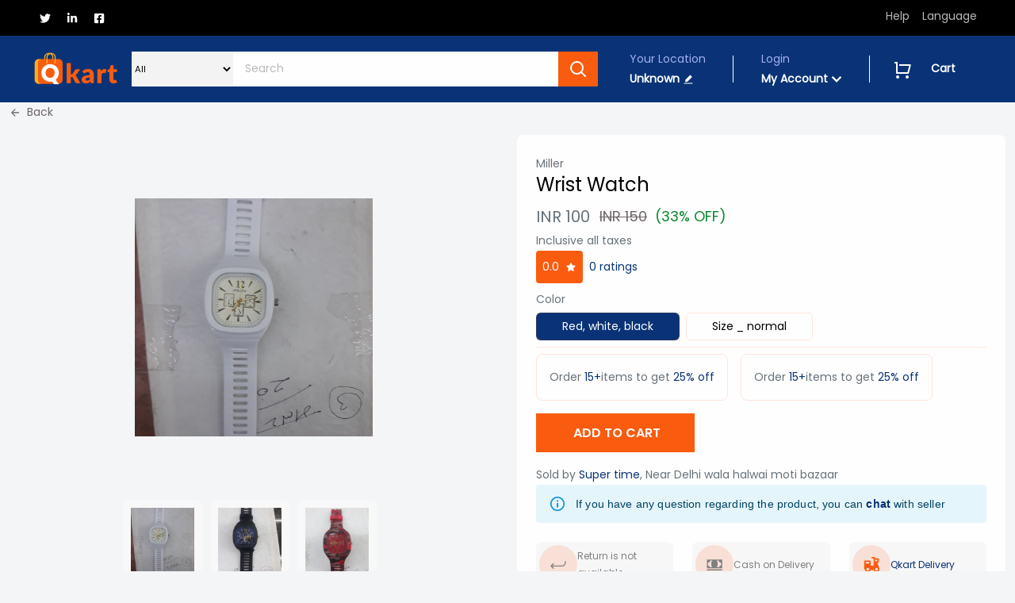

--- FILE ---
content_type: text/html; charset=utf-8
request_url: https://qkart.in/product/63722acc14b5c/
body_size: 10840
content:
<!DOCTYPE html><html lang="en"><head><meta charSet="UTF-8" data-next-head=""/><meta name="viewport" content="width=device-width,initial-scale=1" data-next-head=""/><link rel="apple-touch-icon" href="/apple-touch-icon.png" data-next-head=""/><link rel="icon" type="image/png" sizes="32x32" href="/favicon-32x32.png" data-next-head=""/><link rel="icon" type="image/png" sizes="16x16" href="/favicon-16x16.png" data-next-head=""/><link rel="icon" href="/favicon.ico" data-next-head=""/><title data-next-head="">Wrist Watch</title><meta name="robots" content="index,follow" data-next-head=""/><meta name="description" content="Formal watch for boys
Best quality" data-next-head=""/><meta property="og:title" content="Wrist Watch" data-next-head=""/><meta property="og:description" content="Formal watch for boys
Best quality" data-next-head=""/><meta property="og:locale" content="en" data-next-head=""/><meta property="og:site_name" content="Qkart" data-next-head=""/><link rel="icon" href="/favicon.ico"/><meta name="keywords" content="Buy groceries online near me, Online grocery delivery, Fresh fruits and vegetables online, Daily essentials home delivery, Best grocery app in shimla,  Order grocery online in shimla,  Order groceries online fast delivery,  Grocery delivery service near me,  Online supermarket in shimla,  Online groceries online cheap prices,  Same day grocery delivery"/><link rel="preload" href="/_next/static/css/4fc9f5126a503250.css" as="style"/><link rel="stylesheet" href="/_next/static/css/4fc9f5126a503250.css" data-n-g=""/><noscript data-n-css=""></noscript><script defer="" nomodule="" src="/_next/static/chunks/polyfills-42372ed130431b0a.js"></script><script src="/_next/static/chunks/webpack-da1dab9b5fe1cb2f.js" defer=""></script><script src="/_next/static/chunks/framework-97862ef36bc4065f.js" defer=""></script><script src="/_next/static/chunks/main-34a947dc4208c167.js" defer=""></script><script src="/_next/static/chunks/pages/_app-42d6a9388ca880b6.js" defer=""></script><script src="/_next/static/chunks/83444b60-717623309e4b9a18.js" defer=""></script><script src="/_next/static/chunks/44f25b85-1af24693c7256641.js" defer=""></script><script src="/_next/static/chunks/c357c980-a269a83cb74e30a3.js" defer=""></script><script src="/_next/static/chunks/d63eeaec-de7a26fc69f3a4e0.js" defer=""></script><script src="/_next/static/chunks/50906823-f9fa653baeb2a216.js" defer=""></script><script src="/_next/static/chunks/46769e88-8ad056703be01788.js" defer=""></script><script src="/_next/static/chunks/9f825079-d37030aaa5e3ddc3.js" defer=""></script><script src="/_next/static/chunks/ebc7f588-776ebfd51d51be02.js" defer=""></script><script src="/_next/static/chunks/937c1b97-4dba5b9922298416.js" defer=""></script><script src="/_next/static/chunks/bb5968dd-5230a3ad2fafcdc6.js" defer=""></script><script src="/_next/static/chunks/1661-8fdfb464738ab2c0.js" defer=""></script><script src="/_next/static/chunks/4410-4b53d1629dc09937.js" defer=""></script><script src="/_next/static/chunks/2867-8092a2a7a5e959bf.js" defer=""></script><script src="/_next/static/chunks/5023-743f3c11b093b9c4.js" defer=""></script><script src="/_next/static/chunks/4302-0e934449ceb5760a.js" defer=""></script><script src="/_next/static/chunks/5614-7666cd4f815a40ed.js" defer=""></script><script src="/_next/static/chunks/9283-1534c54716950a8e.js" defer=""></script><script src="/_next/static/chunks/2087-4d469ed417f3e207.js" defer=""></script><script src="/_next/static/chunks/5088-f9e3321f1e320bca.js" defer=""></script><script src="/_next/static/chunks/6516-655735aeee525015.js" defer=""></script><script src="/_next/static/chunks/2695-bdbdc3e12af94b7b.js" defer=""></script><script src="/_next/static/chunks/3247-f39f96f8f88023f1.js" defer=""></script><script src="/_next/static/chunks/4830-542be51cf95e8af6.js" defer=""></script><script src="/_next/static/chunks/7044-e09a6040c0244dcd.js" defer=""></script><script src="/_next/static/chunks/1176-f7b7ed558b349957.js" defer=""></script><script src="/_next/static/chunks/pages/product/%5Buid%5D-951e00f8e372f9dc.js" defer=""></script><script src="/_next/static/w_C2EV0pfotv1zCLp0pNb/_buildManifest.js" defer=""></script><script src="/_next/static/w_C2EV0pfotv1zCLp0pNb/_ssgManifest.js" defer=""></script></head><body><div id="__next"><div class="site-loading"><audio src="/assets/notification_sound.mp3"></audio><header class="header"><div class="header-wrapper container-xxl"><div class="header-icons"><a href="https://twitter.com/q_kart" target="_blank" rel="noreferrer"><svg stroke="currentColor" fill="currentColor" stroke-width="0" viewBox="0 0 512 512" color="white" style="color:white" height="1em" width="1em" xmlns="http://www.w3.org/2000/svg"><path d="M459.37 151.716c.325 4.548.325 9.097.325 13.645 0 138.72-105.583 298.558-298.558 298.558-59.452 0-114.68-17.219-161.137-47.106 8.447.974 16.568 1.299 25.34 1.299 49.055 0 94.213-16.568 130.274-44.832-46.132-.975-84.792-31.188-98.112-72.772 6.498.974 12.995 1.624 19.818 1.624 9.421 0 18.843-1.3 27.614-3.573-48.081-9.747-84.143-51.98-84.143-102.985v-1.299c13.969 7.797 30.214 12.67 47.431 13.319-28.264-18.843-46.781-51.005-46.781-87.391 0-19.492 5.197-37.36 14.294-52.954 51.655 63.675 129.3 105.258 216.365 109.807-1.624-7.797-2.599-15.918-2.599-24.04 0-57.828 46.782-104.934 104.934-104.934 30.213 0 57.502 12.67 76.67 33.137 23.715-4.548 46.456-13.32 66.599-25.34-7.798 24.366-24.366 44.833-46.132 57.827 21.117-2.273 41.584-8.122 60.426-16.243-14.292 20.791-32.161 39.308-52.628 54.253z"></path></svg></a><a href="https://www.linkedin.com/company/qkart-retail" target="_blank" rel="noreferrer"><svg stroke="currentColor" fill="currentColor" stroke-width="0" viewBox="0 0 448 512" color="white" style="color:white" height="1em" width="1em" xmlns="http://www.w3.org/2000/svg"><path d="M100.28 448H7.4V148.9h92.88zM53.79 108.1C24.09 108.1 0 83.5 0 53.8a53.79 53.79 0 0 1 107.58 0c0 29.7-24.1 54.3-53.79 54.3zM447.9 448h-92.68V302.4c0-34.7-.7-79.2-48.29-79.2-48.29 0-55.69 37.7-55.69 76.7V448h-92.78V148.9h89.08v40.8h1.3c12.4-23.5 42.69-48.3 87.88-48.3 94 0 111.28 61.9 111.28 142.3V448z"></path></svg></a><a href="https://www.facebook.com/Qkart-103541222450405" target="_blank" rel="noreferrer"><svg stroke="currentColor" fill="currentColor" stroke-width="0" viewBox="0 0 448 512" color="white" style="color:white" height="1em" width="1em" xmlns="http://www.w3.org/2000/svg"><path d="M400 32H48A48 48 0 0 0 0 80v352a48 48 0 0 0 48 48h137.25V327.69h-63V256h63v-54.64c0-62.15 37-96.48 93.67-96.48 27.14 0 55.52 4.84 55.52 4.84v61h-31.27c-30.81 0-40.42 19.12-40.42 38.73V256h68.78l-11 71.69h-57.78V480H400a48 48 0 0 0 48-48V80a48 48 0 0 0-48-48z"></path></svg></a></div><div class="header-options"><span><a href="/faqs/">Help</a></span><span><span>Language</span></span></div></div></header><main><section><div class="a-header"><style data-emotion="css 1k371a6">@media print{.css-1k371a6{position:absolute!important;}}</style><div class="container-xxl"><div class="a-header-wrapper"><div class="a-header-wrapper-logo"><a href="/"><img alt="Qkart Logo" loading="lazy" width="110" height="60" decoding="async" data-nimg="1" class="d-inline-block align-top" style="color:transparent;width:110px;height:60px" src="/assets/images/logo.png"/></a></div><div class="app-search-box"><div class="search-suggestion"><form><div class="a-search-bar"><div><div class="search-bar__top"><select name="category" class="app-search-box__input-select"><option value="" title="" selected="">All</option></select><div class="app-search-box__input-wrapper"><input placeholder="Search" class="app-search-box__input" value=""/></div><button class="app-search-box-button" type="submit"><svg focusable="false" class="icon icon--search " viewBox="0 0 21 21" role="presentation"><g stroke-width="2" stroke="currentColor" fill="none" fill-rule="evenodd"><path d="M19 19l-5-5" stroke-linecap="square"></path><circle cx="8.5" cy="8.5" r="7.5"></circle></g></svg></button></div></div></div></form></div></div><div class="search_header__action-list"><div class="search_header__action-item"><span class="search_header__action-item-title">Your Location</span><div class="search_header__action-item-content"><button class="popover-trigger-button search_header__action-item-link change-city-btn"> <svg stroke="currentColor" fill="currentColor" stroke-width="0" viewBox="0 0 1024 1024" height="1em" width="1em" xmlns="http://www.w3.org/2000/svg"><path d="M880 836H144c-17.7 0-32 14.3-32 32v36c0 4.4 3.6 8 8 8h784c4.4 0 8-3.6 8-8v-36c0-17.7-14.3-32-32-32zm-622.3-84c2 0 4-.2 6-.5L431.9 722c2-.4 3.9-1.3 5.3-2.8l423.9-423.9a9.96 9.96 0 0 0 0-14.1L694.9 114.9c-1.9-1.9-4.4-2.9-7.1-2.9s-5.2 1-7.1 2.9L256.8 538.8c-1.5 1.5-2.4 3.3-2.8 5.3l-29.5 168.2a33.5 33.5 0 0 0 9.4 29.8c6.6 6.4 14.9 9.9 23.8 9.9z"></path></svg></button></div></div><div class="search_header__action-item"><span class="search_header__action-item-title">Login</span><div class="search_header__action-item-content"><button class="popover-trigger-button search_header__action-item-link my-account-btn">My Account<!-- --> <svg focusable="false" class="icon icon--arrow-bottom " viewBox="0 0 12 8" role="presentation"><path stroke="currentColor" stroke-width="2" d="M10 2L6 6 2 2" fill="none" stroke-linecap="square"></path></svg></button></div></div><div class="search_header__action-item"><a class="search_header__action-item-link"><div class="search_header__action-item-content"><div class="search_header__cart-icon icon-state" aria-expanded="false"><span class="search_header__cart-icon"><svg stroke="currentColor" fill="currentColor" stroke-width="0" viewBox="0 0 24 24" class="search_header__cart-icon" height="24" width="24" xmlns="http://www.w3.org/2000/svg"><path d="M4.00488 16V4H2.00488V2H5.00488C5.55717 2 6.00488 2.44772 6.00488 3V15H18.4433L20.4433 7H8.00488V5H21.7241C22.2764 5 22.7241 5.44772 22.7241 6C22.7241 6.08176 22.7141 6.16322 22.6942 6.24254L20.1942 16.2425C20.083 16.6877 19.683 17 19.2241 17H5.00488C4.4526 17 4.00488 16.5523 4.00488 16ZM6.00488 23C4.90031 23 4.00488 22.1046 4.00488 21C4.00488 19.8954 4.90031 19 6.00488 19C7.10945 19 8.00488 19.8954 8.00488 21C8.00488 22.1046 7.10945 23 6.00488 23ZM18.0049 23C16.9003 23 16.0049 22.1046 16.0049 21C16.0049 19.8954 16.9003 19 18.0049 19C19.1095 19 20.0049 19.8954 20.0049 21C20.0049 22.1046 19.1095 23 18.0049 23Z"></path></svg></span></div><span>Cart</span></div></a></div></div></div></div></div></section><div class="product-page container-fluid"><div><div class="a-back-link"><svg stroke="currentColor" fill="currentColor" stroke-width="0" viewBox="0 0 512 512" height="1em" width="1em" xmlns="http://www.w3.org/2000/svg"><path fill="none" stroke-linecap="square" stroke-miterlimit="10" stroke-width="48" d="M244 400L100 256l144-144M120 256h292"></path></svg><span class="a-back-name">Back</span></div></div><div class=""><div class="soft-loading-content"><div class="mb-4 row"><div class="col-md-6 col-sm-12"><div class="product-page__image_wrapper"><img alt="image" loading="lazy" width="300" height="300" decoding="async" data-nimg="1" class="product-page__img" style="color:transparent" src="https://d1y1id45sq3lm6.cloudfront.net/storage/file_uploads/HMYi0NGHSMEmORbT2hc2omBhvIS2Z8SCve1tYigf.jpg?ts=1668426225"/></div><div class="product-page__image_gallery"><img alt="Wrist Watch" loading="lazy" width="100" height="100" decoding="async" data-nimg="1" class="product-page__image_gallery_card" style="color:transparent" src="https://d1y1id45sq3lm6.cloudfront.net/storage/file_uploads/HMYi0NGHSMEmORbT2hc2omBhvIS2Z8SCve1tYigf.jpg?ts=1668426225"/><img alt="Wrist Watch" loading="lazy" width="100" height="100" decoding="async" data-nimg="1" class="product-page__image_gallery_card" style="color:transparent" src="https://d1y1id45sq3lm6.cloudfront.net/storage/file_uploads/GgcA3zED6HQflOuTRcvCpGSS7d1CVdylKSqeuz8p.jpg?ts=1668426262"/><img alt="Wrist Watch" loading="lazy" width="100" height="100" decoding="async" data-nimg="1" class="product-page__image_gallery_card" style="color:transparent" src="https://d1y1id45sq3lm6.cloudfront.net/storage/file_uploads/wsw3WzQbcXgRkKrm89oRUGXDSLB7EEv7VZX5yUIa.jpg?ts=1668426316"/></div></div><div class="product-page__content col-md-6 col-sm-12"><div class="a-card-2 fadeInUp mb-3"><div class="d-flex justify-content-between align-items-center"><div>Miller</div><div class="d-flex gap-2"></div></div><div class="row"><div class="col-md-auto"><h1 class="c-product-name">Wrist Watch</h1></div><div class="col"></div></div><div class="d-flex align-items-center"><div class="c-product-price">INR<!-- --> <!-- -->100</div><div class="c-product-mrp">INR<!-- --> <!-- -->150</div><div class="c-product-off">(<!-- -->33<!-- -->% OFF)</div></div><div class="c-product-taxes">Inclusive all taxes</div><div class="c-rating-card"><div class="c-product-rating">0.0<!-- --> <!-- --> <svg stroke="currentColor" fill="currentColor" stroke-width="0" viewBox="0 0 1024 1024" height="1em" width="1em" xmlns="http://www.w3.org/2000/svg"><path d="M908.1 353.1l-253.9-36.9L540.7 86.1c-3.1-6.3-8.2-11.4-14.5-14.5-15.8-7.8-35-1.3-42.9 14.5L369.8 316.2l-253.9 36.9c-7 1-13.4 4.3-18.3 9.3a32.05 32.05 0 0 0 .6 45.3l183.7 179.1-43.4 252.9a31.95 31.95 0 0 0 46.4 33.7L512 754l227.1 119.4c6.2 3.3 13.4 4.4 20.3 3.2 17.4-3 29.1-19.5 26.1-36.9l-43.4-252.9 183.7-179.1c5-4.9 8.3-11.3 9.3-18.3 2.7-17.5-9.5-33.7-27-36.3z"></path></svg></div><div class="p-1"></div><a class="link">0<!-- --> <!-- -->ratings</a></div><div class="product-page__variants_options"><div class="product-page__variants_options_item"><div class="product-page__variants_options_item-name">Color</div><div class="product-page__variants_options_item-wrapper"><div class="product-page__variants_options_item-value ">Red, white, black</div><div class="product-page__variants_options_item-value ">Size _ normal</div></div></div></div><div class="product-page__bulk_discount"><div class="product-page__bulk_discount_item"><div><div>Order<!-- --> <span class="product-page__bulk_discount_discount">15<!-- -->+</span>items to get<!-- --> <span class="product-page__bulk_discount_discount">25<!-- -->% <!-- -->off</span></div></div></div><div class="product-page__bulk_discount_item"><div><div>Order<!-- --> <span class="product-page__bulk_discount_discount">15<!-- -->+</span>items to get<!-- --> <span class="product-page__bulk_discount_discount">25<!-- -->% <!-- -->off</span></div></div></div></div><div class="product-page__add_to_cart_btn_wrapper"><button type="button" name="add_to_cart" class="btn-action app-action-btn btn btn-secondary">  <!-- -->ADD TO CART</button></div><div class="mb-4"><div class="product-s-name-address"><span>Sold by</span> <a href="/shops/view/6372081f854b1">Super time</a>, <span>Near Delhi wala halwai moti  bazaar</span></div><style data-emotion="css mqyfir">.css-mqyfir{font-family:"Roboto","Helvetica","Arial",sans-serif;font-weight:400;font-size:0.875rem;line-height:1.43;letter-spacing:0.01071em;background-color:rgb(229, 246, 253);display:-webkit-box;display:-webkit-flex;display:-ms-flexbox;display:flex;padding:6px 16px;color:rgb(1, 67, 97);}.css-mqyfir .MuiAlert-icon{color:#0288d1;}</style><style data-emotion="css 195oy2a">.css-195oy2a{background-color:#fff;color:rgba(0, 0, 0, 0.87);-webkit-transition:box-shadow 300ms cubic-bezier(0.4, 0, 0.2, 1) 0ms;transition:box-shadow 300ms cubic-bezier(0.4, 0, 0.2, 1) 0ms;border-radius:4px;box-shadow:none;font-family:"Roboto","Helvetica","Arial",sans-serif;font-weight:400;font-size:0.875rem;line-height:1.43;letter-spacing:0.01071em;background-color:rgb(229, 246, 253);display:-webkit-box;display:-webkit-flex;display:-ms-flexbox;display:flex;padding:6px 16px;color:rgb(1, 67, 97);}.css-195oy2a .MuiAlert-icon{color:#0288d1;}</style><div class="MuiPaper-root MuiPaper-elevation MuiPaper-rounded MuiPaper-elevation0 MuiAlert-root MuiAlert-standardInfo MuiAlert-standard css-195oy2a" role="alert"><style data-emotion="css 1l54tgj">.css-1l54tgj{margin-right:12px;padding:7px 0;display:-webkit-box;display:-webkit-flex;display:-ms-flexbox;display:flex;font-size:22px;opacity:0.9;}</style><div class="MuiAlert-icon css-1l54tgj"><style data-emotion="css 1cw4hi4">.css-1cw4hi4{-webkit-user-select:none;-moz-user-select:none;-ms-user-select:none;user-select:none;width:1em;height:1em;display:inline-block;fill:currentColor;-webkit-flex-shrink:0;-ms-flex-negative:0;flex-shrink:0;-webkit-transition:fill 200ms cubic-bezier(0.4, 0, 0.2, 1) 0ms;transition:fill 200ms cubic-bezier(0.4, 0, 0.2, 1) 0ms;font-size:inherit;}</style><svg class="MuiSvgIcon-root MuiSvgIcon-fontSizeInherit css-1cw4hi4" focusable="false" aria-hidden="true" viewBox="0 0 24 24" data-testid="InfoOutlinedIcon"><path d="M11,9H13V7H11M12,20C7.59,20 4,16.41 4,12C4,7.59 7.59,4 12,4C16.41,4 20,7.59 20, 12C20,16.41 16.41,20 12,20M12,2A10,10 0 0,0 2,12A10,10 0 0,0 12,22A10,10 0 0,0 22,12A10, 10 0 0,0 12,2M11,17H13V11H11V17Z"></path></svg></div><style data-emotion="css 1xsto0d">.css-1xsto0d{padding:8px 0;min-width:0;overflow:auto;}</style><div class="MuiAlert-message css-1xsto0d">If you have any question regarding the product, you can<!-- --> <!-- --> <a class="fw-bolder">chat</a> <!-- -->with seller</div></div></div><div class="product-page__features mb-2 row"><div class="product-page__features_item not-available col-lg-4 col-md-6 col-sm-12"><div class="product-page__features_item_wrapper"><div class="product-page__features-icon"><div><svg stroke="currentColor" fill="currentColor" stroke-width="0" viewBox="0 0 512 512" height="22" width="22" xmlns="http://www.w3.org/2000/svg"><path fill="none" stroke-linecap="round" stroke-linejoin="round" stroke-width="32" d="M112 352l-64-64 64-64"></path><path fill="none" stroke-linecap="round" stroke-linejoin="round" stroke-width="32" d="M64 288h294c58.76 0 106-49.33 106-108v-20"></path></svg></div></div><div class="product-page__features-content"><div class="product-page__features-content-item">Return is not available</div></div></div></div><div class="product-page__features_item not-available col-lg-4 col-md-6 col-sm-12"><div class="product-page__features_item_wrapper"><div class="product-page__features-icon"><div><svg stroke="currentColor" fill="currentColor" stroke-width="0" viewBox="0 0 512 512" height="22" width="22" xmlns="http://www.w3.org/2000/svg"><path d="M32 96v256h448V96H32zm160.5 224h-80.4c0-26.6-21.5-48.1-48.1-48.1V192c35.3 0 64-28.7 64-64h64.5c-19.9 23.5-32.5 57.8-32.5 96s12.6 72.5 32.5 96zM448 271.9c-26 0-48 21.5-48 48.1h-80.5c19.9-23.5 32.5-57.8 32.5-96s-12.6-72.5-32.5-96H384c0 35.3 28.7 64 64 64v79.9zM32 384h448v32H32z"></path></svg></div></div><div class="product-page__features-content"><div class="product-page__features-content-item">Cash on Delivery</div></div></div></div><div class="product-page__features_item  col-lg-4 col-md-6 col-sm-12"><div class="product-page__features_item_wrapper"><div class="product-page__features-icon"><div><svg stroke="currentColor" fill="currentColor" stroke-width="0" viewBox="0 0 24 24" height="22" width="22" xmlns="http://www.w3.org/2000/svg"><path d="M16 1C16.5523 1 17 1.44772 17 2V3H22V9H19.981L22.7271 16.5448C22.9033 16.9958 23 17.4866 23 18C23 20.2091 21.2091 22 19 22C17.1362 22 15.5701 20.7252 15.126 19H10.874C10.4299 20.7252 8.86384 22 7 22C5.05551 22 3.43508 20.6125 3.07474 18.7736C2.43596 18.4396 2 17.7707 2 17V7C2 6.44772 2.44772 6 3 6H10C10.5523 6 11 6.44772 11 7V12C11 12.5523 11.4477 13 12 13H14C14.5523 13 15 12.5523 15 12V3H12V1H16ZM19 16C17.8954 16 17 16.8954 17 18C17 19.1046 17.8954 20 19 20C20.1046 20 21 19.1046 21 18C21 17.7597 20.9576 17.5292 20.8799 17.3158L20.8635 17.2724C20.5725 16.5276 19.8479 16 19 16ZM7 16C5.89543 16 5 16.8954 5 18C5 19.1046 5.89543 20 7 20C8.10457 20 9 19.1046 9 18C9 16.8954 8.10457 16 7 16ZM9 8H4V10H9V8ZM20 5H17V7H20V5Z"></path></svg></div></div><div class="product-page__features-content"><div class="product-page__features-content-item">Qkart Delivery</div></div></div></div><div class="product-page__features_item  col-lg-4 col-md-6 col-sm-12"><div class="product-page__features_item_wrapper"><div class="product-page__features-icon"><div><svg stroke="currentColor" fill="currentColor" stroke-width="0" viewBox="0 0 24 24" height="22" width="22" xmlns="http://www.w3.org/2000/svg"><circle cx="13" cy="4" r="2"></circle><path d="M13.978 12.27c.245.368.611.647 1.031.787l2.675.892.633-1.896-2.675-.892-1.663-2.495a2.016 2.016 0 0 0-.769-.679l-1.434-.717a1.989 1.989 0 0 0-1.378-.149l-3.193.797a2.002 2.002 0 0 0-1.306 1.046l-1.794 3.589 1.789.895 1.794-3.589 2.223-.556-1.804 8.346-3.674 2.527 1.133 1.648 3.675-2.528c.421-.29.713-.725.82-1.225l.517-2.388 2.517 1.888.925 4.625 1.961-.393-.925-4.627a2 2 0 0 0-.762-1.206l-2.171-1.628.647-3.885 1.208 1.813z"></path></svg></div></div><div class="product-page__features-content"><div class="product-page__features-content-item">Self Pickup</div></div></div></div><div class="product-page__features_item  col-lg-4 col-md-6 col-sm-12"><div class="product-page__features_item_wrapper"><div class="product-page__features-icon"><div><svg stroke="currentColor" fill="none" stroke-width="2" viewBox="0 0 24 24" stroke-linecap="round" stroke-linejoin="round" height="22" width="22" xmlns="http://www.w3.org/2000/svg"><rect x="1" y="3" width="15" height="13"></rect><polygon points="16 8 20 8 23 11 23 16 16 16 16 8"></polygon><circle cx="5.5" cy="18.5" r="2.5"></circle><circle cx="18.5" cy="18.5" r="2.5"></circle></svg></div></div><div class="product-page__features-content"><div class="product-page__features-content-item">Seller Delivery</div></div></div></div></div></div></div></div><div class="a-card-2 fadeInUp mb-3"><div class="product-page__description"><div class="heading mb-2">About the item</div><p class="product-page__paragraph">Formal watch for boys
Best quality</p></div><div class="table-responsive"><table class="product-page__attributes mb-2 table"><tbody><tr class="product-page__attributes-item"><td class="product-page__attributes-item-title"><div class="product-page__subtitle">Color</div></td><td class="product-page__attributes-item-body" colSpan="2"><div class="product-page__paragraph">Black,</div></td></tr><tr class="product-page__attributes-item"><td class="product-page__attributes-item-title"><div class="product-page__subtitle">weight</div></td><td class="product-page__attributes-item-body" colSpan="2"><div class="product-page__paragraph">15g</div></td></tr><tr class="product-page__attributes-item"><td class="product-page__attributes-item-title"><div class="product-page__subtitle">Warranty Details</div></td><td class="product-page__attributes-item-body" colSpan="2"><div class="product-page__paragraph">3 months</div></td></tr><tr class="product-page__attributes-item"><td class="product-page__attributes-item-title"><div class="product-page__subtitle">Model year</div></td><td class="product-page__attributes-item-body" colSpan="2"><div class="product-page__paragraph">2022</div></td></tr></tbody></table></div></div><div class="a-card-2 fadeInUp mb-3"><header class="section__header"><div class="section__header-stack"><h2 class="section__title heading h3">Similar Products</h2></div></header><div style="margin-bottom:8px"><div class="d-flex justify-content-center mt-5"><div class="spinner-border"></div></div></div></div><div class="a-card-2 fadeInUp mb-3"><style data-emotion="css 1k371a6">@media print{.css-1k371a6{position:absolute!important;}}</style><div class=""><div class="soft-loading-content"><div class="heading mb-2 product-review-heading">Rating and Reviews</div></div></div></div></div></div><style data-emotion="css 1k371a6">@media print{.css-1k371a6{position:absolute!important;}}</style><style data-emotion="css 1k371a6">@media print{.css-1k371a6{position:absolute!important;}}</style></div><div></div></main><footer class="app-footer clearfix"><div class="app-footer-main-wrapper"><div class="app-footer-main container-xxl"><div class="row"><div class="col-sm-4 col-12"><div class="mb-4"><img alt="logo" loading="lazy" width="110" height="60" decoding="async" data-nimg="1" class="app-footer-main-logo" style="color:transparent" src="/assets/images/logo.png"/></div><div class="mb-2 app-footer-main-des">QKart provides online platform to local shopkeepers and hence reach large customer base.</div></div><div class="col"><div class="mb-2 app-footer-main-heading">Help</div><ul class="mb-2"><li><a href="/contact-us" class="link">Contact Us</a></li><li><a href="/faqs" class="link">FAQs</a></li></ul></div><div class="col"><div class="mb-2 app-footer-main-heading">More</div><ul class="mb-2"><li><a href="/shops/city/hisar" class="link">Shops in Hisar</a></li><li><a href="/shops/city/shimla" class="link">Shops in Shimla</a></li><li><a href="/sell-on-qkart" class="link">Sell on Qkart</a></li><li><a href="/download" class="link">Download Qkart Mobile App</a></li><li><a href="/return-and-refund" class="link">Return, Refund &amp; Shipping</a></li><li><a href="/disclaimer" class="link">Disclaimer</a></li></ul></div><div class="col"><div class="mb-2 app-footer-main-heading">Policy</div><ul class="mb-2"><li><a href="/privacy-policy" class="link">Privacy Policy</a></li><li><a href="/terms-and-conditions" class="link">Terms and conditions</a></li><li><a href="/EULA-policies" class="link">EULA</a></li><li><a href="/cookie-policy" class="link">Cookie Policy</a></li></ul></div><div class="col-sm-3 col-12"><div class="mb-2 app-footer-main-heading">Follow us Social Media</div><ul class="social-list list-inline list-unstyled"><li class="list-inline-item"><a href="https://www.facebook.com/Qkart-103541222450405" target="_blank" rel="noreferrer" title="Facebook"><svg stroke="currentColor" fill="currentColor" stroke-width="0" viewBox="0 0 448 512" style="margin-right:4px" height="24" width="24" xmlns="http://www.w3.org/2000/svg"><path d="M400 32H48A48 48 0 0 0 0 80v352a48 48 0 0 0 48 48h137.25V327.69h-63V256h63v-54.64c0-62.15 37-96.48 93.67-96.48 27.14 0 55.52 4.84 55.52 4.84v61h-31.27c-30.81 0-40.42 19.12-40.42 38.73V256h68.78l-11 71.69h-57.78V480H400a48 48 0 0 0 48-48V80a48 48 0 0 0-48-48z"></path></svg></a></li><li class="list-inline-item"><a href="https://www.linkedin.com/company/qkart-retail" target="_blank" rel="noreferrer" title="Linkedin"><svg stroke="currentColor" fill="currentColor" stroke-width="0" viewBox="0 0 448 512" style="margin-right:4px" height="24" width="24" xmlns="http://www.w3.org/2000/svg"><path d="M100.28 448H7.4V148.9h92.88zM53.79 108.1C24.09 108.1 0 83.5 0 53.8a53.79 53.79 0 0 1 107.58 0c0 29.7-24.1 54.3-53.79 54.3zM447.9 448h-92.68V302.4c0-34.7-.7-79.2-48.29-79.2-48.29 0-55.69 37.7-55.69 76.7V448h-92.78V148.9h89.08v40.8h1.3c12.4-23.5 42.69-48.3 87.88-48.3 94 0 111.28 61.9 111.28 142.3V448z"></path></svg></a></li><li class="list-inline-item"><a href="https://twitter.com/q_kart" target="_blank" rel="noreferrer" title="Twitter"><svg stroke="currentColor" fill="currentColor" stroke-width="0" viewBox="0 0 512 512" style="margin-right:4px" height="24" width="24" xmlns="http://www.w3.org/2000/svg"><path d="M459.37 151.716c.325 4.548.325 9.097.325 13.645 0 138.72-105.583 298.558-298.558 298.558-59.452 0-114.68-17.219-161.137-47.106 8.447.974 16.568 1.299 25.34 1.299 49.055 0 94.213-16.568 130.274-44.832-46.132-.975-84.792-31.188-98.112-72.772 6.498.974 12.995 1.624 19.818 1.624 9.421 0 18.843-1.3 27.614-3.573-48.081-9.747-84.143-51.98-84.143-102.985v-1.299c13.969 7.797 30.214 12.67 47.431 13.319-28.264-18.843-46.781-51.005-46.781-87.391 0-19.492 5.197-37.36 14.294-52.954 51.655 63.675 129.3 105.258 216.365 109.807-1.624-7.797-2.599-15.918-2.599-24.04 0-57.828 46.782-104.934 104.934-104.934 30.213 0 57.502 12.67 76.67 33.137 23.715-4.548 46.456-13.32 66.599-25.34-7.798 24.366-24.366 44.833-46.132 57.827 21.117-2.273 41.584-8.122 60.426-16.243-14.292 20.791-32.161 39.308-52.628 54.253z"></path></svg></a></li></ul></div></div></div></div><div class="app-footer-bottom"><div class="app-footer-bottom-child container"><div class="align-items-center row"><div class="col-md"><div><span>Qkart is trading as a Qkart Retail Private Limited (GST Number: 02AABCQ0631M1ZR)</span></div><div></div></div><div class="col-md"><div><span>© <!-- -->2026<!-- --> <!-- -->qkart. All rights reserved.<!-- --> <span>0.1.4</span></span></div></div><div class="col-md"><div><span>Rajvir Motors, By Pass Road Shimla, Hp (171001)</span></div></div></div></div></div></footer></div></div><script id="__NEXT_DATA__" type="application/json">{"props":{"pageProps":{"original_product":{"uid":"63722acc14b5c","created_at":"2022-11-14T11:47:24.000000Z","updated_at":"2023-07-14T02:55:37.000000Z","approved_at":"2023-04-07 04:15:03","approved_by":null,"brand_name":"Miller","bulk_discounts":[{"discount_percent":"25","minimum_order_quantity":"15"},{"discount_percent":"25","minimum_order_quantity":"15"}],"city_uid":"62f6a000edc84","comments":"","department_uid":"62f6a01b27261","description":"Formal watch for boys\nBest quality","domestic_availability":true,"has_options":true,"international_availability":true,"is_cod_available":false,"is_returnable":false,"keywords":["Miller, white square watch, boys watch","Boys watch"],"local_buyer_pickup":true,"local_qkart_delivery":true,"local_seller_delivery":true,"mrp":150,"name":"Wrist Watch","option_1_name":"Color","option_2_name":null,"option_3_name":null,"product_attributes":[{"name":"Color","value":"Black,","options":[],"attribute_uid":"62f6a02bea04c"},{"name":"weight","value":"15g","options":[],"attribute_uid":"62f6a02c0351b"},{"name":"Warranty Details","value":"3 months","options":[],"attribute_uid":"62f6a02c3e523"},{"name":"Model year","value":"2022","options":[],"attribute_uid":"62f6a02c081df"}],"promoted_until":null,"rejected_at":null,"rejected_by":null,"return_within_days":0,"seller_uid":"6372081f854b1","selling_price":100,"sku":"Abc","status":"active","stock":20,"thumbnail_image_uid":"63722a7d2186b","volume_m3":0,"weight_kg":0,"approved_by_affiliate":true,"rejected_by_affiliate":false,"is_hidden":false,"minimum_quantity":1,"product_updated_at":"2022-11-14T11:47:24.000000Z","hsn_uid":null,"is_master_product":false,"master_product_uid":null,"quantity_unit":null,"quantity_value":null,"cess_rate_per_quantity":0,"cess_rate_percentage":0,"cess_use_highest_instead_of_sum":0,"is_favorite":false,"is_visited":false,"seller_name":"Super time","reviews_count":0,"reviews_average":0,"seller":{"uid":"6372081f854b1","created_at":"2022-11-14T09:19:27.000000Z","updated_at":"2023-05-14T15:45:53.000000Z","user_uid":"6372069283b40","name":"Super time","address":"Near Delhi wala halwai moti  bazaar","zip":"125001","latitude":29.1631357,"longitude":75.7223777,"city_uid":"62f6a000edc84","about_us":"Wrist watches and wall clock","logo_image_uid":null,"banner_image_uid":"6372072543556","working_days":{"friday":{"open":"09:00","close":"20:00"},"monday":{"open":"09:00","close":"20:00"},"sunday":{"open":"09:30","close":"20:30"},"tuesday":{"open":"09:00","close":"20:00"},"saturday":{"open":"09:00","close":"20:00"},"thursday":{"open":"09:00","close":"20:00"},"wednesday":{"open":"09:00","close":"20:00"}},"gst_number":"","pos_invoice_prefix":null,"ecom_invoice_prefix":null,"pos_enabled":false,"pos_gst_number":null,"pos_is_return_allowed":0,"pos_return_within_days":1,"pos_delivery_charges":0,"qkart_commission":null,"mfa_code":null,"is_inventory_protected":false,"email":null,"isd_code":"91","phone":"7357878054","number_of_products":9,"user":{"uid":"6372069283b40","created_at":"2022-11-14T09:12:50.000000Z","updated_at":"2023-05-12T09:45:08.000000Z","name":"Sandip","email":null,"isd_code":"91","email_verified_at":"2022-11-14T09:12:50.000000Z","phone_verified_at":"2022-11-14T09:12:50.000000Z","wallet_balance":0,"masked_phone":"XXXXX78054","has_pending_draft_seller":false,"has_pending_draft_courier_partner":false,"has_pending_draft_restaurant_partner":false,"has_pending_courier_rider_invites":false,"latest_draft_seller_status":"approved","referred_by":{"uid":"636213e818eb9","created_at":"2022-11-02T06:53:28.000000Z","updated_at":"2025-11-27T13:22:37.000000Z","name":"Rahul","email":null,"isd_code":"91","email_verified_at":"2022-11-02T06:53:28.000000Z","phone_verified_at":"2022-11-02T06:53:28.000000Z","wallet_balance":0,"masked_phone":"XXXXX12588","has_pending_draft_seller":false,"has_pending_draft_courier_partner":false,"has_pending_draft_restaurant_partner":false,"has_pending_courier_rider_invites":false,"latest_draft_seller_status":"approved"}},"city":{"uid":"62f6a000edc84","created_at":"2022-08-12T18:46:24.000000Z","updated_at":"2025-06-27T12:17:28.000000Z","code":"hisar","name":"Hisar","is_active":true,"center_longitude":"75.721123","center_latitude":"29.151861","working_days":{"friday":{"open":"08:00","close":"22:00"},"monday":{"open":"08:00","close":"22:00"},"sunday":{"open":"08:00","close":"22:00"},"tuesday":{"open":"08:00","close":"22:00"},"saturday":{"open":"08:00","close":"22:00"},"thursday":{"open":"08:00","close":"22:00"},"wednesday":{"open":"08:00","close":"22:00"}}},"logo_image":null,"banner_image":{"uid":"6372072543556","created_at":"2022-11-14T09:15:17.000000Z","updated_at":"2022-11-14T09:15:17.000000Z","user_uid":"6372069283b40","file_identifier":"seller__banner","name":"rn_image_picker_lib_temp_bd325ff3-7055-41ea-a1f0-bb563c869242.jpg","type":"image","width":1000,"height":562,"full_url":"https://api.qkart.in/storage/file_uploads/D94iQdo9MKESZQoFVZt78J0UDKLgpZURvl53GRw2.jpg?ts=1668417317"},"has_mfa":false},"active_variants":[{"uid":"63722f609d370","created_at":"2022-11-14T12:06:56.000000Z","updated_at":"2023-03-21T09:09:29.000000Z","is_hidden":false,"mrp":150,"option_1_value":"Red, white, black","option_2_value":null,"option_3_value":null,"product_uid":"63722acc14b5c","position":0,"selling_price":100,"sku":"Abc","stock":58},{"uid":"64197449564f5","created_at":"2023-03-21T09:09:29.000000Z","updated_at":"2023-03-21T09:09:29.000000Z","is_hidden":false,"mrp":150,"option_1_value":"Size _ normal","option_2_value":null,"option_3_value":null,"product_uid":"63722acc14b5c","position":1,"selling_price":100,"sku":"Abc","stock":58}],"department":{"uid":"62f6a01b27261","code":"men","name":"Men","thumbnail_uid":"62f6a01b25910","created_at":"2022-08-12T18:46:51.000000Z","updated_at":"2025-10-08T07:00:57.000000Z","is_active":true,"position":15,"thumbnail":{"uid":"62f6a01b25910","created_at":"2022-08-12T18:46:51.000000Z","updated_at":"2022-08-12T18:46:51.000000Z","user_uid":"62f6a01b100a8","file_identifier":"department__thumbnail","name":"62f6a01b24b64.png","type":"image","width":200,"height":230,"full_url":"https://api.qkart.in/storage/file_uploads/62f6a01b24b64.png?ts=1660330011"}},"hsn":null,"city":{"uid":"62f6a000edc84","created_at":"2022-08-12T18:46:24.000000Z","updated_at":"2025-06-27T12:17:28.000000Z","code":"hisar","name":"Hisar","is_active":true,"center_longitude":"75.721123","center_latitude":"29.151861","working_days":{"friday":{"open":"08:00","close":"22:00"},"monday":{"open":"08:00","close":"22:00"},"sunday":{"open":"08:00","close":"22:00"},"tuesday":{"open":"08:00","close":"22:00"},"saturday":{"open":"08:00","close":"22:00"},"thursday":{"open":"08:00","close":"22:00"},"wednesday":{"open":"08:00","close":"22:00"}}},"images":[{"uid":"637229f1e48ea","created_at":"2022-11-14T11:43:45.000000Z","updated_at":"2022-11-14T11:43:45.000000Z","user_uid":"6372069283b40","file_identifier":"product__image","name":"rn_image_picker_lib_temp_17e16337-d4d0-4eca-a3c0-a6b24bf0ba61.jpg","type":"image","width":1000,"height":1000,"full_url":"https://api.qkart.in/storage/file_uploads/HMYi0NGHSMEmORbT2hc2omBhvIS2Z8SCve1tYigf.jpg?ts=1668426225","pivot":{"product_uid":"63722acc14b5c","file_upload_uid":"637229f1e48ea"}},{"uid":"63722a1607363","created_at":"2022-11-14T11:44:22.000000Z","updated_at":"2022-11-14T11:44:22.000000Z","user_uid":"6372069283b40","file_identifier":"product__image","name":"rn_image_picker_lib_temp_b28f3bab-314d-46ae-9926-58a4afbab7ec.jpg","type":"image","width":1000,"height":1000,"full_url":"https://api.qkart.in/storage/file_uploads/GgcA3zED6HQflOuTRcvCpGSS7d1CVdylKSqeuz8p.jpg?ts=1668426262","pivot":{"product_uid":"63722acc14b5c","file_upload_uid":"63722a1607363"}},{"uid":"63722a4c80aff","created_at":"2022-11-14T11:45:16.000000Z","updated_at":"2022-11-14T11:45:16.000000Z","user_uid":"6372069283b40","file_identifier":"product__image","name":"rn_image_picker_lib_temp_e95497c2-3031-4ce1-bbfc-d79f2a8e8839.jpg","type":"image","width":1000,"height":1000,"full_url":"https://api.qkart.in/storage/file_uploads/wsw3WzQbcXgRkKrm89oRUGXDSLB7EEv7VZX5yUIa.jpg?ts=1668426316","pivot":{"product_uid":"63722acc14b5c","file_upload_uid":"63722a4c80aff"}}],"sub_categories":[{"uid":"62f6a020c7a01","created_at":"2022-08-12T18:46:56.000000Z","updated_at":"2023-05-06T05:52:13.000000Z","category_uid":"62f6a01c0512a","department_uid":"62f6a01b27261","code":"formal_watches","name":"Formal Watches","thumbnail_uid":"6455eb0d3385a","banner_uid":"62f6a020c4183","keyword_suggestions":[],"pivot":{"product_uid":"63722acc14b5c","sub_category_uid":"62f6a020c7a01"},"banner":{"uid":"62f6a020c4183","created_at":"2022-08-12T18:46:56.000000Z","updated_at":"2022-08-12T18:46:56.000000Z","user_uid":"62f6a01b100a8","file_identifier":"sub_category__banner","name":"62f6a020c360d.png","type":"image","width":330,"height":406,"full_url":"https://api.qkart.in/storage/file_uploads/62f6a020c360d.png?ts=1660330016"},"thumbnail":{"uid":"6455eb0d3385a","created_at":"2023-05-06T05:52:13.000000Z","updated_at":"2023-05-06T05:52:13.000000Z","user_uid":"62f6a01b100a8","file_identifier":"sub_category__thumbnail","name":"6455eb0cd57fa.png","type":"image","width":1000,"height":1000,"full_url":"https://api.qkart.in/storage/file_uploads/6455eb0cd57fa.png?ts=1683352333"},"category":{"uid":"62f6a01c0512a","created_at":"2022-08-12T18:46:52.000000Z","updated_at":"2023-03-05T10:58:55.000000Z","code":"men_watchs","name":"Watches","department_uid":"62f6a01b27261","thumbnail_uid":"640475ef5bc6e","banner_uid":"62f6a01c01f0b","sub_category_count":5,"banner":{"uid":"62f6a01c01f0b","created_at":"2022-08-12T18:46:52.000000Z","updated_at":"2022-08-12T18:46:52.000000Z","user_uid":"62f6a01b100a8","file_identifier":"category__banner","name":"62f6a01c011b4.png","type":"image","width":330,"height":406,"full_url":"https://api.qkart.in/storage/file_uploads/62f6a01c011b4.png?ts=1660330012"},"thumbnail":{"uid":"640475ef5bc6e","created_at":"2023-03-05T10:58:55.000000Z","updated_at":"2023-03-05T10:58:55.000000Z","user_uid":"62f6a01b100a8","file_identifier":"category__thumbnail","name":"640475ef0c0b9.png","type":"image","width":1000,"height":1000,"full_url":"https://api.qkart.in/storage/file_uploads/640475ef0c0b9.png?ts=1678013935"},"department":{"uid":"62f6a01b27261","code":"men","name":"Men","thumbnail_uid":"62f6a01b25910","created_at":"2022-08-12T18:46:51.000000Z","updated_at":"2025-10-08T07:00:57.000000Z","is_active":true,"position":15,"thumbnail":{"uid":"62f6a01b25910","created_at":"2022-08-12T18:46:51.000000Z","updated_at":"2022-08-12T18:46:51.000000Z","user_uid":"62f6a01b100a8","file_identifier":"department__thumbnail","name":"62f6a01b24b64.png","type":"image","width":200,"height":230,"full_url":"https://api.qkart.in/storage/file_uploads/62f6a01b24b64.png?ts=1660330011"}}}}],"thumbnail_image":{"uid":"63722a7d2186b","created_at":"2022-11-14T11:46:05.000000Z","updated_at":"2022-11-14T11:46:05.000000Z","user_uid":"6372069283b40","file_identifier":"product__thumbnail","name":"rn_image_picker_lib_temp_2356ff82-aa98-47e9-b77c-c6156a5fe512.jpg","type":"image","width":1000,"height":1000,"full_url":"https://api.qkart.in/storage/file_uploads/8UhpdvOl74ZDpP0PXAHLeZkFnGOaDjXnfbk4lk1U.jpg?ts=1668426365"},"variants":[{"uid":"63722f609d370","created_at":"2022-11-14T12:06:56.000000Z","updated_at":"2023-03-21T09:09:29.000000Z","is_hidden":false,"mrp":150,"option_1_value":"Red, white, black","option_2_value":null,"option_3_value":null,"product_uid":"63722acc14b5c","position":0,"selling_price":100,"sku":"Abc","stock":58},{"uid":"64197449564f5","created_at":"2023-03-21T09:09:29.000000Z","updated_at":"2023-03-21T09:09:29.000000Z","is_hidden":false,"mrp":150,"option_1_value":"Size _ normal","option_2_value":null,"option_3_value":null,"product_uid":"63722acc14b5c","position":1,"selling_price":100,"sku":"Abc","stock":58}]},"_nextI18Next":{"initialI18nStore":{"en":{"common":{"home":"Home","instruction_for_stock":"Stock is the number of product units available for sale. You can always update the number of units available for sale in \"Stock Management\" after the product is added.","instruction_for_selling_mrp":"Selling price is the discounted price of the product, you can set same it as MRP if there is no discount.","instruction_for_minimum_order":"A minimum order is required if you want to sell in a specified minimum quantity."}}},"initialLocale":"en","ns":["common"],"userConfig":{"debug":false,"i18n":{"defaultLocale":"en","locales":["en","hi"]},"localePath":"/var/www/qkart.in/qkart_ui/public/locales","reloadOnPrerender":false,"react":{"useSuspense":false},"default":{"debug":false,"i18n":{"defaultLocale":"en","locales":["en","hi"]},"localePath":"/var/www/qkart.in/qkart_ui/public/locales","reloadOnPrerender":false,"react":{"useSuspense":false}}}}},"__N_SSG":true},"page":"/product/[uid]","query":{"uid":"63722acc14b5c"},"buildId":"w_C2EV0pfotv1zCLp0pNb","runtimeConfig":{"version":"0.1.4"},"isFallback":false,"isExperimentalCompile":false,"gsp":true,"locale":"en","locales":["en","hi"],"defaultLocale":"en","scriptLoader":[]}</script><script>
         (function(c,l,a,r,i,t,y){
            c[a]=c[a]||function(){(c[a].q=c[a].q||[]).push(arguments)};
            t=l.createElement(r);t.async=1;t.src="https://www.clarity.ms/tag/"+i;
            y=l.getElementsByTagName(r)[0];y.parentNode.insertBefore(t,y);
        })(window, document, "clarity", "script", "kjmh2ggdd9");</script></body></html>

--- FILE ---
content_type: application/javascript; charset=UTF-8
request_url: https://qkart.in/_next/static/chunks/5023-743f3c11b093b9c4.js
body_size: 3794
content:
"use strict";(self.webpackChunk_N_E=self.webpackChunk_N_E||[]).push([[5023],{3836:(e,t,n)=>{n.d(t,{A:()=>a});let a=!!("undefined"!=typeof window&&window.document&&window.document.createElement)},14245:(e,t,n)=>{n.d(t,{A:()=>k});var a=n(40670),r=n(44501),o=n(14232),i=n(49995),s=n(4697),l=n(74441),c=n(59691),d=n(22385),u=n(82532),p=n(22275),m=n(46154),f=n(59714),v=n(47951);let b=(0,v.A)("MuiDivider",["root","absolute","fullWidth","inset","middle","flexItem","light","vertical","withChildren","withChildrenVertical","textAlignRight","textAlignLeft","wrapper","wrapperVertical"]);var A=n(78367),g=n(50243),y=n(45879);function h(e){return(0,y.A)("MuiMenuItem",e)}let w=(0,v.A)("MuiMenuItem",["root","focusVisible","dense","disabled","divider","gutters","selected"]);var C=n(37876);let x=["autoFocus","component","dense","divider","disableGutters","focusVisibleClassName","role","tabIndex","className"],E=(0,c.Ay)(p.A,{shouldForwardProp:e=>(0,c.ep)(e)||"classes"===e,name:"MuiMenuItem",slot:"Root",overridesResolver:(e,t)=>{let{ownerState:n}=e;return[t.root,n.dense&&t.dense,n.divider&&t.divider,!n.disableGutters&&t.gutters]}})(e=>{let{theme:t,ownerState:n}=e;return(0,r.A)({},t.typography.body1,{display:"flex",justifyContent:"flex-start",alignItems:"center",position:"relative",textDecoration:"none",minHeight:48,paddingTop:6,paddingBottom:6,boxSizing:"border-box",whiteSpace:"nowrap"},!n.disableGutters&&{paddingLeft:16,paddingRight:16},n.divider&&{borderBottom:"1px solid ".concat((t.vars||t).palette.divider),backgroundClip:"padding-box"},{"&:hover":{textDecoration:"none",backgroundColor:(t.vars||t).palette.action.hover,"@media (hover: none)":{backgroundColor:"transparent"}},["&.".concat(w.selected)]:{backgroundColor:t.vars?"rgba(".concat(t.vars.palette.primary.mainChannel," / ").concat(t.vars.palette.action.selectedOpacity,")"):(0,l.X4)(t.palette.primary.main,t.palette.action.selectedOpacity),["&.".concat(w.focusVisible)]:{backgroundColor:t.vars?"rgba(".concat(t.vars.palette.primary.mainChannel," / calc(").concat(t.vars.palette.action.selectedOpacity," + ").concat(t.vars.palette.action.focusOpacity,"))"):(0,l.X4)(t.palette.primary.main,t.palette.action.selectedOpacity+t.palette.action.focusOpacity)}},["&.".concat(w.selected,":hover")]:{backgroundColor:t.vars?"rgba(".concat(t.vars.palette.primary.mainChannel," / calc(").concat(t.vars.palette.action.selectedOpacity," + ").concat(t.vars.palette.action.hoverOpacity,"))"):(0,l.X4)(t.palette.primary.main,t.palette.action.selectedOpacity+t.palette.action.hoverOpacity),"@media (hover: none)":{backgroundColor:t.vars?"rgba(".concat(t.vars.palette.primary.mainChannel," / ").concat(t.vars.palette.action.selectedOpacity,")"):(0,l.X4)(t.palette.primary.main,t.palette.action.selectedOpacity)}},["&.".concat(w.focusVisible)]:{backgroundColor:(t.vars||t).palette.action.focus},["&.".concat(w.disabled)]:{opacity:(t.vars||t).palette.action.disabledOpacity},["& + .".concat(b.root)]:{marginTop:t.spacing(1),marginBottom:t.spacing(1)},["& + .".concat(b.inset)]:{marginLeft:52},["& .".concat(g.A.root)]:{marginTop:0,marginBottom:0},["& .".concat(g.A.inset)]:{paddingLeft:36},["& .".concat(A.A.root)]:{minWidth:36}},!n.dense&&{[t.breakpoints.up("sm")]:{minHeight:"auto"}},n.dense&&(0,r.A)({minHeight:32,paddingTop:4,paddingBottom:4},t.typography.body2,{["& .".concat(A.A.root," svg")]:{fontSize:"1.25rem"}}))}),k=o.forwardRef(function(e,t){let n,l=(0,d.A)({props:e,name:"MuiMenuItem"}),{autoFocus:c=!1,component:p="li",dense:v=!1,divider:b=!1,disableGutters:A=!1,focusVisibleClassName:g,role:y="menuitem",tabIndex:w,className:k}=l,O=(0,a.A)(l,x),L=o.useContext(u.A),N=o.useMemo(()=>({dense:v||L.dense||!1,disableGutters:A}),[L.dense,v,A]),I=o.useRef(null);(0,m.A)(()=>{c&&I.current&&I.current.focus()},[c]);let M=(0,r.A)({},l,{dense:N.dense,divider:b,disableGutters:A}),R=(e=>{let{disabled:t,dense:n,divider:a,disableGutters:o,selected:i,classes:l}=e,c=(0,s.A)({root:["root",n&&"dense",t&&"disabled",!o&&"gutters",a&&"divider",i&&"selected"]},h,l);return(0,r.A)({},l,c)})(l),_=(0,f.A)(I,t);return l.disabled||(n=void 0!==w?w:-1),(0,C.jsx)(u.A.Provider,{value:N,children:(0,C.jsx)(E,(0,r.A)({ref:_,role:y,tabIndex:n,component:p,focusVisibleClassName:(0,i.A)(R.focusVisible,g),className:(0,i.A)(R.root,k)},O,{ownerState:M,classes:R}))})})},18072:(e,t,n)=>{n.d(t,{A:()=>u});var a=n(24037),r=/([A-Z])/g,o=/^ms-/;function i(e){return e.replace(r,"-$1").toLowerCase().replace(o,"-ms-")}var s=/^((translate|rotate|scale)(X|Y|Z|3d)?|matrix(3d)?|perspective|skew(X|Y)?)$/i;let l=function(e,t){var n,r="",o="";if("string"==typeof t)return e.style.getPropertyValue(i(t))||((n=(0,a.A)(e))&&n.defaultView||window).getComputedStyle(e,void 0).getPropertyValue(i(t));Object.keys(t).forEach(function(n){var a=t[n];a||0===a?n&&s.test(n)?o+=n+"("+a+") ":r+=i(n)+": "+a+";":e.style.removeProperty(i(n))}),o&&(r+="transform: "+o+";"),e.style.cssText+=";"+r};var c=n(43334);function d(e,t){let n=l(e,t)||"",a=-1===n.indexOf("ms")?1e3:1;return parseFloat(n)*a}function u(e,t){let n=d(e,"transitionDuration"),a=d(e,"transitionDelay"),r=function(e,t,n,a){null==n&&(o=-1===(r=l(e,"transitionDuration")||"").indexOf("ms")?1e3:1,n=parseFloat(r)*o||0);var r,o,i,s,d,u=(i=!1,s=setTimeout(function(){i||function(e,t,n,a){if(void 0===n&&(n=!1),void 0===a&&(a=!0),e){var r=document.createEvent("HTMLEvents");r.initEvent(t,n,a),e.dispatchEvent(r)}}(e,"transitionend",!0)},n+5),d=(0,c.A)(e,"transitionend",function(){i=!0},{once:!0}),function(){clearTimeout(s),d()}),p=(0,c.A)(e,"transitionend",t);return function(){u(),p()}}(e,n=>{n.target===e&&(r(),t(n))},n+a)}},24037:(e,t,n)=>{n.d(t,{A:()=>a});function a(e){return e&&e.ownerDocument||document}},28157:(e,t,n)=>{n.d(t,{A:()=>r});var a=n(98477);function r(e){return e&&"setState"in e?a.findDOMNode(e):null!=e?e:null}},43334:(e,t,n)=>{n.d(t,{A:()=>c});var a=n(3836),r=!1,o=!1;try{var i={get passive(){return r=!0},get once(){return o=r=!0}};a.A&&(window.addEventListener("test",i,i),window.removeEventListener("test",i,!0))}catch(e){}let s=function(e,t,n,a){if(a&&"boolean"!=typeof a&&!o){var i=a.once,s=a.capture,l=n;!o&&i&&(l=n.__once||function e(a){this.removeEventListener(t,e,s),n.call(this,a)},n.__once=l),e.addEventListener(t,l,r?a:s)}e.addEventListener(t,n,a)},l=function(e,t,n,a){var r=a&&"boolean"!=typeof a?a.capture:a;e.removeEventListener(t,n,r),n.__once&&e.removeEventListener(t,n.__once,r)},c=function(e,t,n,a){return s(e,t,n,a),function(){l(e,t,n,a)}}},45949:(e,t,n)=>{n.d(t,{A:()=>l});var a=n(14232),r=n(74253),o=n(37622),i=n(28157),s=n(37876);let l=a.forwardRef((e,t)=>{let{onEnter:n,onEntering:l,onEntered:c,onExit:d,onExiting:u,onExited:p,addEndListener:m,children:f,childRef:v,...b}=e,A=(0,a.useRef)(null),g=(0,o.A)(A,v),y=e=>{g((0,i.A)(e))},h=e=>t=>{e&&A.current&&e(A.current,t)},w=(0,a.useCallback)(h(n),[n]),C=(0,a.useCallback)(h(l),[l]),x=(0,a.useCallback)(h(c),[c]),E=(0,a.useCallback)(h(d),[d]),k=(0,a.useCallback)(h(u),[u]),O=(0,a.useCallback)(h(p),[p]),L=(0,a.useCallback)(h(m),[m]);return(0,s.jsx)(r.Ay,{ref:t,...b,onEnter:w,onEntered:x,onEntering:C,onExit:E,onExited:O,onExiting:k,addEndListener:L,nodeRef:A,children:"function"==typeof f?(e,t)=>f(e,{...t,ref:y}):a.cloneElement(f,{ref:y})})})},50243:(e,t,n)=>{n.d(t,{A:()=>i,b:()=>o});var a=n(47951),r=n(45879);function o(e){return(0,r.A)("MuiListItemText",e)}let i=(0,a.A)("MuiListItemText",["root","multiline","dense","inset","primary","secondary"])},54995:(e,t,n)=>{n.d(t,{A:()=>C});var a=n(58103),r=n.n(a),o=n(14232),i=n(56880),s=n(76959),l=n(37762),c=n(44935),d=n(60267),u=n(95062),p=n.n(u),m=n(37876);let f={"aria-label":p().string,onClick:p().func,variant:p().oneOf(["white"])},v=o.forwardRef((e,t)=>{let{className:n,variant:a,...o}=e;return(0,m.jsx)("button",{ref:t,type:"button",className:r()("btn-close",a&&"btn-close-".concat(a),n),...o})});v.displayName="CloseButton",v.propTypes=f,v.defaultProps={"aria-label":"Close"};var b=n(3823);let A=o.forwardRef((e,t)=>(0,m.jsx)("div",{...e,ref:t,className:r()(e.className,"h4")}));A.displayName="DivStyledAsH4";let g=(0,b.A)("alert-heading",{Component:A}),y=(0,b.A)("alert-link",{Component:l.A}),h={variant:"primary",show:!0,transition:d.A,closeLabel:"Close alert"},w=o.forwardRef((e,t)=>{let{bsPrefix:n,show:a,closeLabel:o,closeVariant:l,className:u,children:p,variant:f,onClose:b,dismissible:A,transition:g,...y}=(0,i.Zw)(e,{show:"onClose"}),h=(0,c.oU)(n,"alert"),w=(0,s.A)(e=>{b&&b(!1,e)}),C=!0===g?d.A:g,x=(0,m.jsxs)("div",{role:"alert",...!C?y:void 0,ref:t,className:r()(u,h,f&&"".concat(h,"-").concat(f),A&&"".concat(h,"-dismissible")),children:[A&&(0,m.jsx)(v,{onClick:w,"aria-label":o,variant:l}),p]});return C?(0,m.jsx)(C,{unmountOnExit:!0,...y,ref:void 0,in:a,children:x}):a?x:null});w.displayName="Alert",w.defaultProps=h;let C=Object.assign(w,{Link:y,Heading:g})},57368:(e,t,n)=>{n.d(t,{A:()=>a});function a(e){e.offsetHeight}},60267:(e,t,n)=>{n.d(t,{A:()=>m});var a=n(58103),r=n.n(a),o=n(14232),i=n(74253),s=n(18072),l=n(57368),c=n(45949),d=n(37876);let u={[i.ns]:"show",[i._K]:"show"},p=o.forwardRef((e,t)=>{let{className:n,children:a,transitionClasses:i={},...p}=e,m=(0,o.useCallback)((e,t)=>{(0,l.A)(e),null==p.onEnter||p.onEnter(e,t)},[p]);return(0,d.jsx)(c.A,{ref:t,addEndListener:s.A,...p,onEnter:m,childRef:a.ref,children:(e,t)=>o.cloneElement(a,{...t,className:r()("fade",n,a.props.className,u[e],i[e])})})});p.defaultProps={in:!1,timeout:300,mountOnEnter:!1,unmountOnExit:!1,appear:!1},p.displayName="Fade";let m=p},78367:(e,t,n)=>{n.d(t,{A:()=>i,f:()=>o});var a=n(47951),r=n(45879);function o(e){return(0,r.A)("MuiListItemIcon",e)}let i=(0,a.A)("MuiListItemIcon",["root","alignItemsFlexStart"])}}]);

--- FILE ---
content_type: application/javascript; charset=UTF-8
request_url: https://qkart.in/_next/static/chunks/pages/product/%5Buid%5D-951e00f8e372f9dc.js
body_size: 11067
content:
(self.webpackChunk_N_E=self.webpackChunk_N_E||[]).push([[6172],{4925:(e,i,s)=>{"use strict";s.d(i,{A:()=>n});var a=s(37876);s(14232);var t=s(48230),r=s.n(t);function n(e){let{name:i,view_all_text:s,view_all_link:t}=e;return(0,a.jsxs)("header",{className:"section__header",children:[(0,a.jsx)("div",{className:"section__header-stack",children:(0,a.jsx)("h2",{className:"section__title heading h3",children:i})}),t&&(0,a.jsxs)(r(),{prefetch:!1,href:t,className:"section__action-link link",children:[s,(0,a.jsx)("svg",{focusable:"false",className:"icon icon--tail-right ",viewBox:"0 0 24 24",role:"presentation",children:(0,a.jsx)("path",{fill:"currentColor",d:"M22.707 11.293L15 3.586 13.586 5l6 6H2c-.553 0-1 .448-1 1s.447 1 1 1h17.586l-6 6L15 20.414l7.707-7.707c.391-.391.391-1.023 0-1.414z"})})]})]})}},7123:(e,i,s)=>{"use strict";s.d(i,{A:()=>d});var a=s(37876);s(14232);var t=s(77328),r=s.n(t),n=s(89099),l=s(62867);let o={site_name:"Qkart",locale:"en"},c=e=>{let i=(0,n.useRouter)();return(0,a.jsxs)(a.Fragment,{children:[(0,a.jsxs)(r(),{children:[(0,a.jsx)("meta",{charSet:"UTF-8"},"charset"),(0,a.jsx)("meta",{name:"viewport",content:"width=device-width,initial-scale=1"},"viewport"),(0,a.jsx)("link",{rel:"apple-touch-icon",href:"".concat(i.basePath,"/apple-touch-icon.png")},"apple"),(0,a.jsx)("link",{rel:"icon",type:"image/png",sizes:"32x32",href:"".concat(i.basePath,"/favicon-32x32.png")},"icon32"),(0,a.jsx)("link",{rel:"icon",type:"image/png",sizes:"16x16",href:"".concat(i.basePath,"/favicon-16x16.png")},"icon16"),(0,a.jsx)("link",{rel:"icon",href:"".concat(i.basePath,"/favicon.ico")},"favicon")]}),(0,a.jsx)(l.bV,{title:e.title,description:e.description,canonical:e.canonical,openGraph:{title:e.title,description:e.description,url:e.canonical,locale:o.locale,site_name:o.site_name}})]})},d=function(e){let{children:i,title:s,description:t}=e;return(0,a.jsxs)(a.Fragment,{children:[(0,a.jsx)(c,{title:s,description:t||"Qkart.in Online Shopping india-  Buy mobiles, cameras, books, watches, shoes, Gifts. Free Shipping & Cash on Delivery Available."}),i]})}},8895:(e,i,s)=>{"use strict";function a(e,i,s){let a={option_1:i.length>0?i[0]:{name:"",values:[]},option_2:i.length>1?i[1]:{name:"",values:[]},option_3:i.length>2?i[2]:{name:"",values:[]}};if(1==e)throw Error("first option can't be deleted!");if(2==e){if(a.option_3.values.length)throw Error("second option can't be deleted if option 3 is active!");let e=[];return s.forEach(i=>{e.find(e=>e.option_1_value==i.option_1_value)||e.push(i)}),e}if(3==e){let e=[];return s.forEach(i=>{e.find(e=>e.option_1_value==i.option_1_value&&e.option_2_value==i.option_2_value)||e.push(i)}),e}return[]}function t(e,i,s,a){return a.map(a=>(1==e&&a.option_1_value==i&&(a.option_1_value=s),2==e&&a.option_2_value==i&&(a.option_2_value=s),3==e&&a.option_3_value==i&&(a.option_3_value=s),a))}function r(e,i,s){return s.filter(s=>(1!=e||s.option_1_value!=i)&&(2!=e||s.option_2_value!=i)&&(3!=e||s.option_3_value!=i))}function n(e,i,s,a){let t={option_1:s.length>0?s[0]:{name:"",values:[]},option_2:s.length>1?s[1]:{name:"",values:[]},option_3:s.length>2?s[2]:{name:"",values:[]}};if(0!=t.option_1.values.length||0!=t.option_2.values.length||0!=t.option_3.values.length){if(1==e&&0==t.option_1.values.length)return a.map(e=>(e.option_1_value=i,e));if(2==e&&0==t.option_2.values.length)return a.map(e=>(e.option_2_value=i,e));if(3==e&&0==t.option_3.values.length)return a.map(e=>(e.option_3_value=i,e))}let r=[],n=t.option_1.values.length?t.option_1.values:[""],l=t.option_2.values.length?t.option_2.values:[""],o=t.option_3.values.length?t.option_3.values:[""];return 1==e&&l.forEach(e=>{o.forEach(s=>{r.push({uid:"",position:0,option_1_value:i,option_2_value:e,option_3_value:s,option_1_name:t.option_1.name,option_2_name:t.option_2.name,option_3_name:t.option_3.name,sku:"",mrp:0,selling_price:0,product_uid:"",stock:0,is_hidden:!1})})}),2==e&&n.forEach(e=>{o.forEach(s=>{r.push({uid:"",position:0,option_1_value:e,option_2_value:i,option_3_value:s,option_1_name:t.option_1.name,option_2_name:t.option_2.name,option_3_name:t.option_3.name,sku:"",mrp:0,selling_price:0,product_uid:"",stock:0,is_hidden:!1})})}),3==e&&n.forEach(e=>{l.forEach(s=>{r.push({uid:"",position:0,option_1_value:e,option_2_value:s,option_3_value:i,option_1_name:t.option_1.name,option_2_name:t.option_2.name,option_3_name:t.option_3.name,sku:"",mrp:0,selling_price:0,product_uid:"",stock:0,is_hidden:!1})})}),a.concat(r)}function l(e,i,s,a){return e.find(e=>{let t=e.option_1_value||"",r=e.option_2_value||"",n=e.option_3_value||"";return t===i&&r===s&&n===a})}s.d(i,{F9:()=>a,GH:()=>n,Io:()=>t,Sq:()=>r,r7:()=>l})},22106:(e,i,s)=>{"use strict";s.d(i,{A:()=>n});var a=s(37876),t=s(14232),r=s(62695);function n(e){let{show:i,setShow:s,images:n,index:l}=e,[o,c]=(0,t.useState)(l||0);return((0,t.useEffect)(()=>{void 0!==l&&c(l)},[l]),i)?(0,a.jsx)(r.A,{mainSrc:n[o],nextSrc:n[(o+1)%n.length],prevSrc:n[(o+n.length-1)%n.length],onCloseRequest:()=>s(!1),onMovePrevRequest:()=>c((o+n.length-1)%n.length),onMoveNextRequest:()=>c((o+1)%n.length)}):null}},30168:(e,i,s)=>{"use strict";s.d(i,{A:()=>r});var a=s(37876);s(14232);var t=s(64838);function r(e){let{isSubmitting:i,icon:s,title:r,onClick:n}=e;return(0,a.jsx)("div",{className:"d-grid gap-2",children:(0,a.jsxs)("button",{className:"solid-btn",onClick:n,children:[i&&(0,a.jsx)(t.A,{animation:"border",size:"sm"}),"  \xa0",r," ",s&&s]})})}},31735:(e,i,s)=>{"use strict";s.d(i,{A:()=>l});var a=s(37876),t=s(14232),r=s(37550),n=s(13480);function l(){let{isFirstItemVisible:e,scrollPrev:i}=t.useContext(r.VisibilityContext);return(0,a.jsx)("div",{className:"slider-arrow-btn-wrapper left-arrow",children:(0,a.jsx)("button",{onClick:()=>i(),className:"slider-arrow-btn ".concat(e?"":"is-visible"),children:(0,a.jsx)("div",{children:(0,a.jsx)(n.Y5o,{size:20,color:"white"})})})})}},37863:(e,i,s)=>{"use strict";s.r(i),s.d(i,{__N_SSG:()=>e_,default:()=>eh});var a=s(37876),t=s(14232),r=s(40876),n=s(97719),l=s(60929),o=s(16371),c=s(56720),d=s(36113),u=s(82870),p=s(7569),m=s(89850),_=s(559),h=s(26250),v=s(60966),x=s(96411),g=s(81003),j=s(49437),f=s(71733),y=s(52894),b=s(79270),w=s(44395),A=s(80553),N=s(21271),k=s(67906),C=s(48817),S=s(55767),E=s(87077),R=s(89099),q=s(31970),F=s(12703),z=s(8895),P=s(93898),D=s(7123),I=s(79450),L=s(22106),M=s(76271),B=s(62698),T=s(93247),W=s(65106);function O(e){let{stats:i}=e,[s,r]=t.useState(4);return(0,a.jsxs)(M.A,{className:"review-summary",children:[(0,a.jsxs)("div",{className:"d-flex ",children:[(0,a.jsx)("div",{className:"review-summary__rate-number",children:i.average_rating.toFixed(1)}),(0,a.jsxs)("div",{className:"review-summary__rate-star",children:[(0,a.jsx)(T.A,{precision:.2,onChange:void 0,readOnly:!0,value:i.average_rating,size:"large"}),(0,a.jsxs)("div",{className:"r-rate-people",children:[(0,a.jsx)(W.YXz,{size:18})," ",i.total_count," People Rating"]})]}),(0,a.jsx)("br",{})]}),i&&i.star_distribution&&[...i.star_distribution].reverse().map((e,s)=>(0,a.jsx)("div",{className:"review-summary__rate-bar",children:(0,a.jsxs)("a",{children:[(0,a.jsxs)("span",{className:"review-summary__rate-bar-percentage",children:[Math.round(100*e/i.total_count),"%"]}),(0,a.jsx)("div",{className:"review-summary__rate-bar-progress",children:(0,a.jsx)("div",{className:"review-summary__rate-bar-progress__base",style:{width:"".concat(Math.round(100*e/i.total_count),"%")}})}),(0,a.jsxs)("span",{className:"review-summary__rate-bar-user",children:[(0,a.jsx)(W.YXz,{size:18}),"\xa0",e]})]})},s))]})}var G=s(50223),V=s(39091),Y=s(64838);function H(e){let{value:i,handleChange:s}=e;return(0,a.jsx)("div",{className:"rating-input",children:(0,a.jsxs)("div",{children:[(0,a.jsx)("p",{children:function(e){switch(e){case 1:return"Worst";case 2:return"Bad";case 3:return"Neutral";case 4:return"Good";case 5:return"Excellent"}}(i)}),(0,a.jsx)(T.A,{name:"simple-controlled",value:i,onChange:(e,i)=>{null!==i&&s(i)},size:"medium"})]})})}var X=s(19648),J=s(17240),Q=s(19753),U=s(42754);function Z(e){let{review:i,product_uid:s,open:r,setOpen:o,updateList:c}=e,[d,u]=(0,t.useState)({type:"",message:""}),{showSuccessSnackbarMessage:p}=(0,t.useContext)(q.$t);return(0,a.jsx)(b.A,{open:r,onClose:e=>{o(!1),u({type:"",message:""})},fullScreen:!1,fullWidth:!0,maxWidth:"sm","aria-labelledby":"responsive-dialog-title",children:(0,a.jsx)(A.A,{children:(0,a.jsx)(G.l1,{initialValues:{title:i&&i.title||"",body:i&&i.body||"",stars:i&&i.stars||5,review_images_field:"",review_image_file_temp:i&&i.images&&i.images.map(e=>e.image)||[],_method:i&&"PATCH"||""},onSubmit:(e,a)=>{u({type:"",message:""});let t={...e};t.image_files=t.review_image_file_temp.map(e=>e.uid),i?new X.A().post("/_api/v1/user/reviews/"+i.uid,t).then(e=>{a.setSubmitting(!1),X.A.hasError(e,p)?(0,J.K_)(e,a):(c&&c(),t.stars>=3?u({message:"Thank you for your review.",type:"success"}):u({message:"We are sorry for bad experience with the product. We will work on your feedback.",type:"warning"}))}):new X.A().post("/_api/v1/user/reviews/"+s,t).then(e=>{a.setSubmitting(!1),X.A.hasError(e,p)?(0,J.K_)(e,a):(c&&c(),t.stars>=3?u({message:"Thank you for your review.",type:"success"}):u({message:"We are sorry for bad experience with the product. We will work on your feedback.",type:"warning"}))})},validationSchema:V.Ik({title:V.Yj().required("Please enter review title"),body:V.Yj().required("Please enter review message"),stars:V.Yj().required("Please select rating")}),children:e=>{let{handleSubmit:i,handleChange:s,values:t,touched:r,isSubmitting:c,validateForm:p,errors:m,setFieldValue:_,handleBlur:h,setFieldTouched:v}=e;return(0,a.jsxs)("form",{onSubmit:i,children:[!d.type&&(0,a.jsxs)(a.Fragment,{children:[(0,a.jsxs)("div",{children:[(0,a.jsx)("p",{children:"How was your experience with the product?"}),(0,a.jsx)(H,{value:t.stars,handleChange:e=>{_("stars",e)}})]}),(0,a.jsxs)(n.A,{style:{marginBottom:"16px"},children:[(0,a.jsx)(Q.A,{formGroupProps:{as:l.A,md:12,sm:12},label:"Title",name:"title",required:!0,type:"text",onChange:s,touched:r,errors:m,maxLength:255,values:t}),(0,a.jsx)(Q.A,{formGroupProps:{as:l.A,md:12,sm:12},label:"Message",required:!0,name:"body",type:"text",as:"textarea",onChange:s,touched:r,errors:m,values:t}),(0,a.jsx)(U.A,{isMulti:!0,file_identifier:"review__image",label:"Attach Images (Optional)",file_upload:t.review_image_file_temp,accept:".jpg,.png",file_object_temp_name:"review_image_file_temp",touched:r,errors:m,setFieldValue:_,name:"review_images_field",value:t.review_images_field})]})]}),d.type&&(0,a.jsx)("div",{style:{minHeight:"500px",marginBottom:"16px"},children:(0,a.jsx)(y.A,{children:d.message})}),(0,a.jsxs)(k.A,{children:[(0,a.jsx)(j.A,{onClick:()=>{o(!1),u({type:"",message:""})},disabled:c,children:"Close"}),!d.type&&(0,a.jsxs)(j.A,{type:"submit",disabled:c,children:[c&&(0,a.jsx)(Y.A,{animation:"border",size:"sm"}),"  \xa0 Submit Review"]})]})]})}})})})}var $=s(76516),K=s(6802),ee=s(30168),ei=s(54587),es=s.n(ei);function ea(e){let{product_uid:i}=e,[{loading:s,soft_loading:r,error:n,result:l},o,{changePage:c,changePerPage:d,changeKeyword:u,changeSort:p,changeSoftLoading:m}]=(0,K.A)("/_api/v1/products/"+i+"/reviews",{loading:!1}),{loggedInUser:_}=(0,t.useContext)(q.cr),h=l&&l.reviews,v=l&&l.user_review,[x,g]=(0,t.useState)(),[j,f]=(0,t.useState)(!1),[y,b]=(0,t.useState)({index:0});return(0,a.jsxs)(M.A,{children:[(0,a.jsxs)("div",{className:"review_header",children:[(0,a.jsx)("div",{className:"heading",children:"Rating and Reviews"}),_&&(0,a.jsxs)("div",{className:"mb-2",children:[!v&&(0,a.jsx)(ee.A,{title:" Write A Review",onClick:()=>{f(!0)}}),v&&(0,a.jsx)(ee.A,{title:"Update your Review",onClick:()=>{g(v)}})]})]}),(0,a.jsx)(Z,{product_uid:i,open:!!x||j,setOpen:e=>{g(void 0),f(!1)},updateList:o,review:x}),(0,a.jsxs)(I.A,{loading:s,error:n,soft_loading:r,children:[(0,a.jsx)(L.A,{images:y&&y.review&&y.review.images&&y.review.images.map(e=>e.image&&e.image.full_url||"")||[],index:y.index,show:!!(y&&y.review),setShow:()=>{b({index:0,review:void 0})}}),h&&h.data&&h.data.map(e=>(0,a.jsx)(et,{review:e,HelpFull:()=>{m(!0),new X.A().post("/_api/v1/user/reviews/".concat(e.uid,"/useful")).then(e=>{o()})},notHelpFull:()=>{m(!0),new X.A().post("/_api/v1/user/reviews/".concat(e.uid,"/undo_useful")).then(e=>{o()})},onEdit:_&&_.uid===e.user_uid?()=>{g(e)}:void 0,setImageViewReview:(e,i)=>{b({index:e,review:i})}},e.uid)),(0,a.jsx)("div",{className:"p-2"}),h&&h.last_page>1&&(0,a.jsx)($.A,{component:"div",count:h&&h.total||1,page:h&&h.current_page-1||0,onPageChange:(e,i)=>{c(i+1)},rowsPerPage:h&&h.per_page||1,onRowsPerPageChange:e=>{d(parseInt(e.target.value,10))}},h.current_page)]})]})}function et(e){let{review:i,onEdit:s,notHelpFull:r,HelpFull:n,setImageViewReview:l}=e,{loggedInUser:o}=(0,t.useContext)(q.cr);return(0,a.jsxs)("div",{className:"review_item",children:[(0,a.jsxs)("div",{className:"review_item__user",children:[(0,a.jsxs)("div",{className:"review_item__user_wrapper",children:[i.reviewer_name," ",(0,a.jsx)("span",{className:"review_item__time",children:(0,F.b1)(i.updated_at)})]}),o&&(0,a.jsxs)("div",{className:"d-flex gap-2 mb-2",children:[s&&(0,a.jsx)("a",{className:"review_item__edit link",onClick:s,children:"Edit"}),i.is_useful&&(0,a.jsx)("a",{onClick:r,className:"review_item__mark_helpful link",children:"Not Helpful now?"}),!i.is_useful&&(0,a.jsx)("a",{onClick:n,className:"review_item__mark_helpful link",children:"Mark as helpful?"})]})]}),(0,a.jsxs)("div",{className:"review_item__content",children:[(0,a.jsx)(T.A,{value:i.stars,onChange:void 0,readOnly:!0,size:"medium"}),(0,a.jsx)("div",{className:"p-2"})]}),i.useful_count>0&&(0,a.jsxs)("div",{className:"review_item__useful",children:[i.useful_count," ",1===i.useful_count?"person":"people"," found this helpful"]}),(0,a.jsx)("div",{className:"review_item__title",children:i.title}),(0,a.jsx)("div",{className:"review_item__body",children:i.body}),(0,a.jsx)("div",{className:"review_item__images",children:i.images&&i.images.map((e,s)=>(0,a.jsx)(es(),{loading:"lazy",onClick:()=>{l&&l(s,i)},className:" review_item__images_item",width:100,height:100,src:e.image&&e.image.full_url||"",alt:"image"},s))})]})}var er=s(89033);function en(e){let{product_uid:i}=e,{t:s}=(0,er.Bd)(),[r,o]=(0,K.A)("/_api/v1/products/"+i+"/review_stats",{loading:!1}),c=r&&r.result&&r.result.review_stats,[d,u]=(0,t.useState)(!1);return(0,a.jsxs)(M.A,{children:[(0,a.jsx)(Z,{product_uid:i,open:d,setOpen:u,updateList:o}),(0,a.jsxs)(I.A,{loading:r.loading,error:r.error,children:[(0,a.jsx)("div",{className:"heading mb-2 product-review-heading",children:s("Rating and Reviews")}),c&&0===c.total_count&&(0,a.jsxs)("div",{className:"product-reviews__no-reviews",children:[(0,a.jsx)("p",{children:s("Be the first to review this product")}),(0,a.jsx)("a",{className:"link",onClick:()=>{u(!0)},children:s("Write a Review")})]}),c&&c.total_count>0&&(0,a.jsxs)(n.A,{children:[(0,a.jsx)(l.A,{md:4,children:(0,a.jsx)(O,{stats:c})}),(0,a.jsx)(l.A,{md:8,children:(0,a.jsx)(ea,{product_uid:i})})]})]})]})}var el=s(76020),eo=s(4925),ec=s(58169),ed=s(79776);function eu(e){let{original_product:i}=e,s=(0,R.useRouter)();console.log(i,"original_product");let{t:c}=(0,er.Bd)(),d=i&&i.seller,{add_to_cart:T,cartState:W,setCartState:O}=(0,t.useContext)(q.I),[G,V]=(0,t.useState)(0),[Y,H]=(0,t.useState)(!1),J=(0,t.useMemo)(()=>i&&(0,F.Ul)(i)||[],[i]),Q=(0,t.useMemo)(()=>i&&i.has_options||!1,[i]),[U,Z]=(0,t.useState)();(0,t.useEffect)(()=>{i&&i.variants&&J&&J.length>0&&Z((0,z.r7)(i.variants,J.length>0&&J[0]&&J[0].values.length>0&&J[0].values[0]||"",J.length>1&&J[1]&&J[1].values.length>0&&J[1].values[0]||"",J.length>2&&J[2]&&J[2].values.length>0&&J[2].values[0]||""))},[i,J]);let $=U&&U.selling_price||!U&&(null==i?void 0:i.selling_price)||0,ee=U&&U.mrp||!U&&(null==i?void 0:i.mrp)||0,ei=U&&U.stock||!U&&(null==i?void 0:i.stock)||0,ea=i&&i.bulk_discounts,[et,el]=(0,t.useState)(0),[eo,ec]=(0,t.useState)(!1),{loggedInUser:eu}=(0,t.useContext)(q.cr),[e_,eh]=(0,t.useState)(!1),[ev,ex]=(0,t.useState)(!1),[eg,ej]=(0,t.useState)(!1),[ef,ey]=(0,t.useState)(""),eb=()=>{eh(!1)},ew=()=>{ex(!1),ey("")},eA=(0,g.A)("(max-width:796px)"),{showSuccessSnackbarMessage:eN}=(0,t.useContext)(q.$t),[{result:ek},eC]=(0,K.A)("/_api/v1/products/{{uid}}",{loading:!0});(0,t.useEffect)(()=>{s.isReady&&s.query&&s.query.uid&&new X.A().get("/_api/v1/a/product/".concat(s.query.uid)).then()},[s.isReady]),(0,t.useEffect)(()=>{s.isReady&&s.query&&s.query.banner_uid&&new X.A().get("/_api/v1/a/banner/".concat(s.query.banner_uid)).then()},[s.isReady]),(0,t.useEffect)(()=>{s.isReady&&s.query&&s.query.small_banner_uid&&new X.A().get("/_api/v1/a/small-banner/".concat(s.query.small_banner_uid)).then()},[s.isReady]),(0,t.useEffect)(()=>{if(s.isReady&&i){if(i&&i.stock>0)return void localStorage.removeItem("stock_"+i.uid);eu?new X.A().get("/_api/v1/user/products/".concat(i.uid,"/notify-me-status")).then(e=>{X.A.hasError(e)||ec(e.subscribed||!1)}):"1"===localStorage.getItem("stock_"+i.uid)&&ec(!0)}},[s.isReady,eu,i]);let eS=ek&&ek.product&&ek.product.minimum_quantity||i&&i.minimum_quantity||1;return(0,a.jsxs)(D.A,{title:i&&i.name||"",description:i&&i.description,children:[(0,a.jsxs)(r.A,{fluid:!0,className:"product-page",children:[(0,a.jsx)("div",{children:(0,a.jsx)(P.A,{onClick:()=>{s.back()}})}),(0,a.jsx)(I.A,{loading:s.isFallback,error:"",children:i&&(0,a.jsxs)(a.Fragment,{children:[(0,a.jsxs)(n.A,{className:"mb-4",children:[(0,a.jsxs)(l.A,{md:6,sm:12,children:[(0,a.jsx)(L.A,{images:i&&i.images&&i.images.map(e=>e&&(0,F.VG)(e.full_url)||"")||[],index:G,show:Y,setShow:H}),(0,a.jsx)("div",{className:"product-page__image_wrapper",onClick:()=>{V(0),H(!0)},children:(0,a.jsx)(es(),{loading:"lazy",className:"product-page__img",width:300,height:300,src:(0,F.VG)(i.images&&i.images.length>0&&i.images[0]&&(0,F.VG)(i.images[0].full_url)||"",300),alt:"image"})}),(0,a.jsx)("div",{className:"product-page__image_gallery",children:i&&i.images&&i.images.map((e,s)=>(0,a.jsx)(es(),{loading:"lazy",onClick:()=>{V(s),H(!0)},className:"product-page__image_gallery_card",width:100,height:100,src:(0,F.VG)(e&&e.full_url||""),alt:i.name},e.uid))})]}),(0,a.jsx)(l.A,{md:6,sm:12,className:"product-page__content",children:(0,a.jsxs)(M.A,{children:[!eA&&(0,a.jsxs)("div",{className:"d-flex justify-content-between align-items-center",children:[(0,a.jsx)("div",{children:i.brand_name}),(0,a.jsxs)("div",{className:"d-flex gap-2",children:[!!eu&&(0,a.jsx)("div",{children:(0,a.jsx)(j.A,{variant:"outlined",onClick:()=>{eh(!0)},startIcon:(0,a.jsx)(S.A,{color:"primary"}),children:c("Chat with seller?")})}),!!eu&&ek&&ek.product&&(0,a.jsx)("div",{children:(0,a.jsx)(f.A,{title:ek.product.is_favorite?"Mark as not favorite":"Mark as favorite",onClick:()=>{let e=ek&&ek.product;eu&&e&&(e.is_favorite?new X.A().post("/_api/v1/user/favorites/"+e.uid,{_method:"DELETE"}).then(e=>{X.A.hasError(e)||(eC(),eN({message:c("Successfully removed from wishlist.")}))}):new X.A().post("/_api/v1/user/favorites",{product_uid:e.uid}).then(e=>{X.A.hasError(e)||(eC(),eN({message:c("Successfully added to wishlist.")}))}))},children:(0,a.jsx)(x.A,{color:ek.product.is_favorite?"secondary":"disabled"})})})]})]}),(0,a.jsxs)(n.A,{children:[(0,a.jsx)(l.A,{md:"auto",children:(0,a.jsx)("h1",{className:"c-product-name",children:i.name})}),(0,a.jsx)(l.A,{})]}),(0,a.jsxs)("div",{className:"d-flex align-items-center",children:[(0,a.jsxs)("div",{className:"c-product-price",children:[c("INR")," ",$]}),ee>$&&(0,a.jsxs)("div",{className:"c-product-mrp",children:[c("INR")," ",ee]}),ee>$&&(0,a.jsxs)("div",{className:"c-product-off",children:["(",(0,F.fT)(ee,$),"% OFF)"]})]}),(0,a.jsx)("div",{className:"c-product-taxes",children:c("Inclusive all taxes")}),(0,a.jsxs)("div",{className:"c-rating-card",children:[(0,a.jsxs)("div",{className:"c-product-rating",children:[i&&i.reviews_average&&parseFloat(i.reviews_average.toString()).toFixed(1)||"0.0"," ","\xa0",(0,a.jsx)(p.uDe,{})]}),(0,a.jsx)("div",{className:"p-1"}),(0,a.jsxs)("a",{className:"link",children:[i&&i.reviews_count," ","ratings"]})]}),Q&&J&&J.length>0&&(0,a.jsx)("div",{className:"product-page__variants_options",children:J.map((e,s)=>{let t="";return U&&(0===s&&(t=U.option_1_value),1===s&&(t=U.option_2_value||""),2===s&&(t=U.option_3_value||"")),(0,a.jsxs)("div",{className:"product-page__variants_options_item",children:[(0,a.jsx)("div",{className:"product-page__variants_options_item-name",children:e.name}),(0,a.jsx)("div",{className:"product-page__variants_options_item-wrapper",children:e.values.map((e,r)=>(0,a.jsx)("div",{onClick:()=>{U&&Z((0,z.r7)(i.variants,0===s?e:U.option_1_value||"",1===s?e:U.option_2_value||"",2===s?e:U.option_3_value||""))},className:"product-page__variants_options_item-value ".concat(t===e?"selected":""),children:e},r))})]},s)})}),ea&&ea.length>0&&(0,a.jsx)("div",{className:"product-page__bulk_discount",children:ea.map((e,i)=>(0,a.jsx)("div",{className:"product-page__bulk_discount_item",children:(0,a.jsx)("div",{children:(0,a.jsxs)("div",{children:[c("Order")," ",(0,a.jsxs)("span",{className:"product-page__bulk_discount_discount",children:[e.minimum_order_quantity,"+"]}),c("items to get")," ",(0,a.jsxs)("span",{className:"product-page__bulk_discount_discount",children:[e.discount_percent,"% ",c("off")]})]})})},i))}),ei<=0&&(0,a.jsx)(y.A,{variant:"standard",color:"success",severity:"info",className:"mb-2",children:c("Out of stock!")}),eS>1&&(0,a.jsx)("div",{className:"",children:(0,a.jsxs)(y.A,{variant:"standard",color:"info",severity:"warning",className:"mb-2",icon:(0,a.jsx)(C.A,{}),children:["Minimum order quantity is ",eS]})}),ei>0?(0,a.jsx)("div",{className:"product-page__add_to_cart_btn_wrapper",children:(0,a.jsx)(B.A,{name:"add_to_cart",disabled:et>0,isSubmitting:i&&W&&W.adding_to_card===i.uid,onClick:()=>{if(i){let e=i&&W&&W.cart_items&&W.cart_items.find(e=>e.product_uid===i.uid&&(!U||U.uid&&e.product_variant&&e.product_variant.uid===U.uid));e?T&&T(i.uid,U&&U.uid||"",e.quantity+1,()=>{el(3)},!0):T&&T(i.uid,U&&U.uid||"",1,()=>{el(3)},!0)}},children:et>0?c("ADDED TO CART!"):c("ADD TO CART")})}):(0,a.jsx)(a.Fragment,{children:eo?(0,a.jsx)("div",{className:"w-100",children:(0,a.jsx)(y.A,{severity:"info",className:"mb-2",children:c("We'll notify you as soon as it's back in stock!")})}):(0,a.jsx)("div",{className:"product-page__add_to_cart_btn_2_wrapper",children:(0,a.jsx)(B.A,{name:"notify_me",onClick:()=>{i&&(eu&&eu.email?new X.A().post("/_api/v1/user/products/".concat(i.uid,"/notify-me"),{email:eu&&eu.email}).then(e=>{X.A.hasError(e)||(ec(!0),eN({message:c("We'll notify you as soon as it's back in stock!")}))}):ex(!0))},children:c("NOTIFY ME WHEN IN STOCK")})})}),(0,a.jsxs)("div",{className:"mb-4",children:[(0,a.jsxs)("div",{className:"product-s-name-address",children:[(0,a.jsx)("span",{children:c("Sold by")})," ",(0,a.jsx)("a",{href:"/shops/view/".concat(i.seller_uid),children:i.seller_name}),", ",(0,a.jsx)("span",{children:d&&d.address.split(",")[0]})]}),(0,a.jsxs)(y.A,{severity:"info",children:[c("If you have any question regarding the product, you can")," "," ",(0,a.jsx)("a",{className:"fw-bolder",onClick:()=>{eu?eh(!0):s.push("/login").then()},children:c("chat")})," ",c("with seller")]})]}),eA&&(0,a.jsxs)("div",{className:"mb-4",children:[(0,a.jsx)("div",{className:"p-brand-name",children:i.brand_name}),(0,a.jsxs)("div",{className:"d-flex gap-4 p-seller-chat",children:[!!eu&&(0,a.jsx)("div",{children:(0,a.jsx)(j.A,{variant:"outlined",onClick:()=>{eh(!0)},startIcon:(0,a.jsx)(S.A,{color:"primary"}),children:c("Chat with seller?")})}),!!eu&&ek&&ek.product&&(0,a.jsx)("div",{children:(0,a.jsx)(f.A,{title:ek.product.is_favorite?"Mark as not favorite":"Mark as favorite",onClick:()=>{let e=ek&&ek.product;eu&&e&&(e.is_favorite?new X.A().post("/_api/v1/user/favorites/"+e.uid,{_method:"DELETE"}).then(e=>{eC()}):new X.A().post("/_api/v1/user/favorites",{product_uid:e.uid}).then(e=>{eC()}))},children:(0,a.jsx)(x.A,{color:ek.product.is_favorite?"secondary":"disabled"})})})]})]}),(0,a.jsx)(n.A,{className:"product-page__features mb-2",children:[{icon:(0,a.jsx)(h.SHu,{size:22}),title:i.return_within_days>0?"".concat(i.return_within_days," Days Return"):c("Return is not available"),body:c("Read Return, Refund and Replacement Policies"),show:i&&i.is_returnable||!1,not_available:c("Return is not available on this item")},{icon:(0,a.jsx)(_.rqc,{size:22}),title:c("Cash on Delivery"),body:c("Enjoy the cash on delivery on this product"),show:i&&i.is_cod_available||!1,not_available:c("Cash on Delivery is not available on this item")},{icon:(0,a.jsx)(v.zfY,{size:22}),title:c("Qkart Delivery"),body:"3 hour Qkart Delivery in ".concat(i&&i.city&&i.city.name||""," option is available on this product"),show:i&&i.local_qkart_delivery||!1,not_available:c("3 hour Qkart is not available on this item")},{icon:(0,a.jsx)(u.FWi,{size:22}),title:c("Self Pickup"),body:c("You can book order online and pick your order from the shop"),show:i&&i.local_buyer_pickup||!1,not_available:c("Self Pickup is not available on this item")},{icon:(0,a.jsx)(m.BLY,{size:22}),title:c("Seller Delivery"),body:"1 day delivery in ".concat(i&&i.city&&i.city.name||""," directly by seller available on this product"),show:i&&i.local_seller_delivery||!1,not_available:c("Seller Delivery is not available on this item")}].map((e,i)=>(0,a.jsx)(em,{item:e},i))})]})})]}),(0,a.jsxs)(M.A,{children:[(0,a.jsxs)("div",{className:"product-page__description",children:[(0,a.jsx)("div",{className:"heading mb-2",children:c("About the item")}),(0,a.jsx)("p",{className:"product-page__paragraph",children:i&&i.description})]}),(0,a.jsx)(o.A,{className:"product-page__attributes mb-2",responsive:!0,children:(0,a.jsx)("tbody",{children:i&&i.product_attributes&&i.product_attributes.map((e,i)=>(0,a.jsxs)("tr",{className:"product-page__attributes-item",children:[(0,a.jsx)("td",{className:"product-page__attributes-item-title",children:(0,a.jsx)("div",{className:"product-page__subtitle",children:e.name})}),(0,a.jsx)("td",{className:"product-page__attributes-item-body",colSpan:2,children:(0,a.jsx)("div",{className:"product-page__paragraph",children:e.value})})]},i))})})]}),(0,a.jsx)(ep,{sub_category_codes:i&&i.sub_categories&&i.sub_categories.map(e=>e.code).join(",")||""}),(0,a.jsx)(en,{product_uid:i.uid})]})}),(0,a.jsxs)(b.A,{open:e_,onClose:eb,"aria-labelledby":"alert-dialog-title","aria-describedby":"alert-dialog-description",children:[(0,a.jsx)(w.A,{id:"alert-dialog-title",children:c("Chat with seller")}),(0,a.jsx)(A.A,{children:(0,a.jsx)(N.A,{id:"alert-dialog-description",children:c("Do you want to start one to one chat with seller?")})}),(0,a.jsxs)(k.A,{children:[(0,a.jsx)(j.A,{onClick:eb,children:c("No")}),(0,a.jsx)(j.A,{onClick:()=>{new X.A().post("/_api/v1/user/chat-sessions",{product_uid:i&&i.uid}).then(e=>{X.A.hasError(e)||e.chat_session&&e.chat_session.uid&&(0,E.J)({type:"open_chat_session",data:{session:e.chat_session}})}),eb()},autoFocus:!0,children:c("Yes")})]})]}),(0,a.jsxs)(b.A,{open:ev,onClose:ew,"aria-labelledby":"email-dialog-title","aria-describedby":"email-dialog-description",children:[(0,a.jsx)(w.A,{id:"email-dialog-title",children:c("Get notified when back in stock")}),(0,a.jsxs)(A.A,{children:[(0,a.jsx)(N.A,{id:"email-dialog-description",className:"mb-3",children:c("Please enter your email address to get notified when this product is back in stock")}),(0,a.jsx)("input",{type:"email",className:"form-control",placeholder:c("Please enter valid email address"),value:ef,onChange:e=>ey(e.target.value)})]}),(0,a.jsxs)(k.A,{children:[(0,a.jsx)(j.A,{onClick:ew,children:c("Cancel")}),(0,a.jsx)(j.A,{onClick:()=>{ej(!0),ef&&i&&new X.A().post(eu?"/_api/v1/user/products/".concat(i.uid,"/notify-me"):"/_api/v1/products/".concat(i.uid,"/notify-me"),{email:ef}).then(e=>{ej(!1),!X.A.hasError(e)&&(ec(!0),eC(),eN({message:c("We'll notify you as soon as it's back in stock!")}),ew(),eu||localStorage.setItem("stock_"+i.uid,"1"))})},disabled:eg||!ef||!/^[^\s@]+@[^\s@]+\.[^\s@]+$/.test(ef),autoFocus:!0,children:eg?"Submitting...":c("NOTIFY ME")})]})]})]}),(0,a.jsx)(ed.A,{})]})}function ep(e){let{sub_category_codes:i}=e,{t:s}=(0,er.Bd)(),[{loading:t,result:r}]=(0,K.A)("/_api/v1/products",{loading:!0,query:{sub_categories:i,per_page:50}}),n=r&&r.products&&r.products.data||[];return(0,a.jsxs)(M.A,{children:[(0,a.jsx)(eo.A,{name:s("Similar Products"),view_all_text:s("View All")}),(0,a.jsx)("div",{style:{marginBottom:8},children:(0,a.jsx)(I.A,{loading:t,children:(0,a.jsx)(ec.E,{products:n})})})]})}function em(e){let{item:i}=e;return(0,a.jsx)(l.A,{className:"product-page__features_item ".concat(i.show?"":"not-available"),lg:4,md:6,sm:12,children:(0,a.jsx)(d.A,{placement:"top",overlay:e=>(0,a.jsx)(c.A,{id:"button-tooltip",...e,className:"p-tooltip",children:i.show?i.body:i.not_available}),children:(0,a.jsxs)("div",{className:"product-page__features_item_wrapper",children:[(0,a.jsx)("div",{className:"product-page__features-icon",children:(0,a.jsx)("div",{children:i.icon})}),(0,a.jsx)("div",{className:"product-page__features-content",children:(0,a.jsx)("div",{className:"product-page__features-content-item",children:i.title})})]})})})}eu.getLayout=el.Ay;var e_=!0;let eh=eu},42754:(e,i,s)=>{"use strict";s.d(i,{A:()=>_});var a=s(37876),t=s(14232),r=s(84410),n=s(13480),l=s(65106),o=s(98778),c=s(12703),d=s(50223),u=s(19648),p=s(54587),m=s.n(p);function _(e){let i=(0,t.useRef)();return(0,a.jsx)(d.ED,{name:e.file_object_temp_name,children:s=>(0,a.jsxs)(r.A.Group,{className:"b-form-file",children:[(0,a.jsx)(r.A.Control,{type:"file",ref:i,name:e.name,multiple:e.isMulti,hidden:!0,onClick:e=>{e.target.value=null},accept:e.accept,onChange:i=>{if(i.target.files)for(let a=0;a<i.target.files.length;a++){let t=i.target.files[a];if(t){let i=new FormData;i.set("file_identifier",e.file_identifier),i.set("file",t),new u.A().post_with_multipart("/_api/v1/user/files",i).then(e=>{u.A.hasError(e)?s.push({error:e.message}):e.file&&s.push({error:"",full_url:e.file.full_url,uid:e.file.uid,name:e.file.name})})}}}}),(0,a.jsx)(r.A.Control,{hidden:!0,isInvalid:(0,c.LJ)(e.touched,e.name)&&!!(0,c.LJ)(e.errors,e.name)}),(0,a.jsxs)("div",{className:"b-form-layout",onClick:()=>{i.current.click()},children:[(0,a.jsx)("div",{className:"b-form-layout-icon",children:(0,a.jsx)(l.WCW,{size:24})}),(0,a.jsxs)("div",{className:"b-form-layout-label",children:[e.label," ",e.required?"*":""]})]}),(0,a.jsx)(r.A.Control.Feedback,{type:"invalid",children:(0,c.LJ)(e.errors,e.name)}),(0,a.jsx)("div",{className:"d-form-files",children:e.file_upload&&e.file_upload.map((i,t)=>(0,a.jsxs)("div",{className:"b-form-file-img",children:[i.full_url&&(i.full_url.toLowerCase().includes(".jpg")||i.full_url.toLowerCase().includes(".png")||i.full_url.toLowerCase().includes(".webp")||i.full_url.toLowerCase().includes(".jpeg"))&&(0,a.jsx)(m(),{loading:"lazy",alt:e.file_object_temp_name,width:120,height:120,src:(0,c.VG)(i.full_url,120)}),i.full_url&&i.full_url.includes(".pdf")&&(0,a.jsxs)("div",{className:"b-form-file-pdf",children:[(0,a.jsx)("div",{className:"b-form-file-pdf-icon-wrapper",children:(0,a.jsx)(n.JkP,{color:"#6F6767",className:"b-form-file-pdf-icon"})}),(0,a.jsx)("div",{children:i.name})]}),(0,a.jsx)("div",{className:"b-form-file-clear",onClick:()=>{s.remove(t)},children:(0,a.jsx)(o.Tfw,{className:"b-form-file-icon",size:24})})]},i.uid))})]})})}},51670:(e,i,s)=>{"use strict";s.d(i,{A:()=>c});var a=s(37876),t=s(14232),r=s(22106),n=s(4171),l=s(54587),o=s.n(l);function c(e){let{className:i,width:s,alt:l,src:c,height:d,full_image:u,rotateImage:p,uid:m,not_relative_position:_}=e,[h,v]=(0,t.useState)(c),[x,g]=(0,t.useState)(!1),[j,f]=(0,t.useState)(!1);return(0,a.jsxs)("div",{style:{position:_?"unset":"relative"},children:[(0,a.jsx)("div",{style:{display:"flex",justifyContent:"center"},children:(0,a.jsx)(o(),{alt:l||"",width:s,height:d,quality:60,loading:"lazy",src:h,className:i,onClick:u?()=>{f(!0)}:void 0,style:{opacity:x?.5:1,width:s}})}),c&&(0,a.jsx)(r.A,{images:[c],index:0,show:j,setShow:f}),x&&(0,a.jsx)("div",{style:{position:"absolute",marginLeft:"auto",marginRight:"auto",left:0,right:0,top:0,textAlign:"center"},children:(0,a.jsx)(n.X,{})})]})}},58169:(e,i,s)=>{"use strict";s.d(i,{A:()=>m,E:()=>_});var a=s(37876),t=s(14232),r=s(37550),n=s(31735),l=s(91206),o=s(40876),c=s(71675),d=s(30915),u=s.n(d),p=s(4925);function m(e){let{row:i,data:s}=e,r=(0,t.useCallback)(()=>"department"===i.type?i.department&&i.department.name:"category"===i.type?i.category&&i.category.name:"sub_category"===i.type?i.sub_category&&i.sub_category.name:"dynamic_category"===i.type?i.dynamic_category&&i.dynamic_category.name:"catalogue"===i.type?i.catalogue&&i.catalogue.name:"",[i]),n=(0,t.useCallback)(()=>"department"===i.type?{pathname:"/search",search:u().stringify({department:i.department&&i.department.code})}:"category"===i.type?{pathname:"/search",search:u().stringify({category:i.category&&i.category.code})}:"sub_category"===i.type?{pathname:"/search",search:u().stringify({sub_category:i.sub_category&&i.sub_category.code})}:"dynamic_category"===i.type?{pathname:"/search",search:u().stringify({dynamic_category:i.dynamic_category&&i.dynamic_category.code})}:"catalogue"===i.type?{pathname:"/search",search:u().stringify({catalogue:i.catalogue&&i.catalogue.code})}:{pathname:"/search"},[i]);return(0,a.jsxs)(o.A,{fluid:!0,children:[(0,a.jsx)(p.A,{name:r()||"",view_all_link:n(),view_all_text:"View All"}),"department"===i.type&&(0,a.jsx)("div",{style:{marginBottom:8},children:(0,a.jsx)(_,{products:s})}),"category"===i.type&&(0,a.jsx)("div",{style:{marginBottom:8},children:(0,a.jsx)(_,{products:s})}),"sub_category"===i.type&&(0,a.jsx)("div",{style:{marginBottom:8},children:(0,a.jsx)(_,{products:s})}),"dynamic_category"===i.type&&(0,a.jsx)("div",{style:{marginBottom:8},children:(0,a.jsx)(_,{products:s})}),"catalogue"===i.type&&(0,a.jsx)("div",{style:{marginBottom:8},children:(0,a.jsx)(_,{products:s})})]})}function _(e){let{products:i}=e;return(0,a.jsx)(r.ScrollMenu,{LeftArrow:n.A,RightArrow:l.A,scrollContainerClassName:"no-scroll-bars",children:i&&i.map((e,i)=>(0,a.jsx)(h,{value:e,itemId:e.uid},i))||[]})}function h(e){let{value:i,itemId:s}=e;return(0,a.jsx)(c.A,{product:i,className:"product-item-card__horizontal"})}},61840:(e,i,s)=>{(window.__NEXT_P=window.__NEXT_P||[]).push(["/product/[uid]",function(){return s(37863)}])},62698:(e,i,s)=>{"use strict";s.d(i,{A:()=>n});var a=s(37876);s(14232);var t=s(41321),r=s(64838);function n(e){return(0,a.jsxs)(t.A,{type:"button",name:e.name,disabled:e.disabled,onClick:e.onClick,variant:"secondary",className:"btn-action app-action-btn",children:[e.isSubmitting&&(0,a.jsx)(r.A,{animation:"border",size:"sm"})," \xa0",e.children]})}},71675:(e,i,s)=>{"use strict";s.d(i,{A:()=>d});var a=s(37876),t=s(14232),r=s(48230),n=s.n(r),l=s(12703),o=s(51670),c=s(93247);function d(e){let{product:i,className:s}=e,[r,d]=t.useState(!1);return(0,t.useEffect)(()=>{d(!0)},[]),(0,a.jsxs)("div",{className:"product-item-card ".concat(s||""),children:[i&&i.mrp>i.selling_price&&(0,a.jsxs)("div",{className:"product-item__label-list",children:[(0,l.fT)(i.mrp,i.selling_price),"% off"]}),(0,a.jsxs)("div",{className:"product-item__image-wrapper",children:[i&&i.minimum_quantity>1&&(0,a.jsx)("div",{className:"product-item__right_label-list",children:"Bulk Deal"}),(0,a.jsx)("div",{className:"aspect-ratio aspect-ratio--square",children:(0,a.jsx)(n(),{prefetch:!1,href:"/product/"+i.uid,children:(0,a.jsx)(o.A,{className:"",width:240,not_relative_position:!0,height:220,src:(0,l.VG)(i.thumbnail_image&&i.thumbnail_image.full_url,240),alt:i.name})})})]}),(0,a.jsx)("div",{className:"product-item__info",children:(0,a.jsxs)("div",{className:"product-item__info-inner",children:[(0,a.jsx)("span",{className:"product-item__title text--strong link",children:(0,a.jsx)(n(),{prefetch:!1,href:"/product/"+i.uid,title:i.name,children:i.name})}),i&&i.seller&&(0,a.jsx)("span",{className:"product-item__seller link",children:(0,a.jsx)(n(),{prefetch:!1,href:"/shops/view/"+i.seller.uid,title:i.seller&&i.seller.name,children:i.seller&&i.seller.name})}),(0,a.jsx)("div",{className:"product-item__rating",children:(0,a.jsxs)("div",{children:[r&&(0,a.jsx)(c.A,{name:"read-only",value:parseFloat(i.reviews_average.toString()),size:"medium",readOnly:!0}),(0,a.jsxs)("span",{className:"rating__caption",children:[i.reviews_count," Reviews"]})]})}),(0,a.jsxs)("div",{className:"product-item__price-list price-list",children:[(0,a.jsxs)("span",{className:"price price--highlight",children:[(0,a.jsx)("span",{className:"visually-hidden",children:"Sale price"}),"₹",i.selling_price]}),i.mrp>i.selling_price&&(0,a.jsxs)("span",{className:"price price--compare",children:[(0,a.jsx)("span",{className:"visually-hidden",children:"Regular price"}),"₹",i.mrp]})]})]})})]})}},76020:(e,i,s)=>{"use strict";s.d(i,{Ay:()=>u,kH:()=>d});var a=s(37876),t=s(14232),r=s(13802),n=s(57366),l=s(24442),o=s(31970),c=s(38384);function d(e){let{children:i}=e,{loggedInUser:s}=(0,t.useContext)(o.cr);return(0,a.jsxs)(a.Fragment,{children:[(0,a.jsx)(r.A,{}),(0,a.jsxs)("main",{children:[s&&(0,a.jsx)(c.W,{}),(0,a.jsx)("section",{children:(0,a.jsx)(l.A,{})}),i]}),(0,a.jsx)(n.A,{})]})}let u=e=>(0,a.jsx)(d,{children:e})},76271:(e,i,s)=>{"use strict";s.d(i,{A:()=>n});var a=s(37876);s(14232);var t=s(58103),r=s.n(t);function n(e){return(0,a.jsx)("div",{className:r()("a-card-2 fadeInUp mb-3",e.className),onClick:e.onClick,children:e.children})}},79776:(e,i,s)=>{"use strict";s.d(i,{A:()=>n});var a=s(37876);s(14232);var t=s(45105),r=s.n(t);let n=function(){return(0,a.jsxs)("div",{children:[(0,a.jsx)(r(),{src:"https://www.googletagmanager.com/gtag/js?id=G-Z7F23FZWXM"}),(0,a.jsx)(r(),{id:"google-analytics",children:"\n          window.dataLayer = window.dataLayer || [];\n          function gtag(){dataLayer.push(arguments);}\n          gtag('js', new Date());\n \n          gtag('config', 'G-Z7F23FZWXM');\n        "})]})}},91206:(e,i,s)=>{"use strict";s.d(i,{A:()=>l});var a=s(37876),t=s(14232),r=s(37550),n=s(13480);function l(){let{isLastItemVisible:e,scrollNext:i}=t.useContext(r.VisibilityContext);return(0,a.jsx)("div",{className:"slider-arrow-btn-wrapper right-arrow",children:(0,a.jsx)("button",{onClick:()=>i(),className:"slider-arrow-btn ".concat(e?"":"is-visible"),children:(0,a.jsx)("div",{children:(0,a.jsx)(n.xyO,{size:20,color:"white"})})})})}},93898:(e,i,s)=>{"use strict";s.d(i,{A:()=>n});var a=s(37876);s(14232);var t=s(26250),r=s(89033);function n(e){let{t:i}=(0,r.Bd)();return(0,a.jsxs)("div",{className:"a-back-link",onClick:e.onClick,children:[(0,a.jsx)(t.dP$,{}),(0,a.jsx)("span",{className:"a-back-name",children:i("Back")})]})}}},e=>{e.O(0,[8752,3371,5925,7743,4188,956,7671,1167,6980,6695,1661,4410,2867,5023,4302,5614,9283,2087,5088,6516,2695,3247,4830,7044,1176,636,6593,8792],()=>e(e.s=61840)),_N_E=e.O()}]);

--- FILE ---
content_type: application/javascript; charset=UTF-8
request_url: https://qkart.in/_next/static/chunks/4410-4b53d1629dc09937.js
body_size: 2692
content:
(self.webpackChunk_N_E=self.webpackChunk_N_E||[]).push([[4410],{3717:e=>{"use strict";e.exports="SECRET_DO_NOT_PASS_THIS_OR_YOU_WILL_BE_FIRED"},6664:(e,t,a)=>{"use strict";a.d(t,{A:()=>f});var r=a(58103),l=a.n(r),s=a(14232);a(68547);var o=a(67662),n=a(23118),c=a(44935),i=a(37876);let d=s.forwardRef((e,t)=>{let a,{bsPrefix:r,type:o,size:d,htmlSize:f,id:p,className:u,isValid:m=!1,isInvalid:h=!1,plaintext:y,readOnly:x,as:b="input",...v}=e,{controlId:j}=(0,s.useContext)(n.A);return r=(0,c.oU)(r,"form-control"),a=y?{["".concat(r,"-plaintext")]:!0}:{[r]:!0,["".concat(r,"-").concat(d)]:d},(0,i.jsx)(b,{...v,type:o,size:f,ref:t,readOnly:x,id:p||j,className:l()(u,a,m&&"is-valid",h&&"is-invalid","color"===o&&"".concat(r,"-color"))})});d.displayName="FormControl";let f=Object.assign(d,{Feedback:o.A})},23118:(e,t,a)=>{"use strict";a.d(t,{A:()=>r});let r=a(14232).createContext({})},25007:(e,t,a)=>{"use strict";a.d(t,{A:()=>d});var r=a(58103),l=a.n(r),s=a(14232),o=a(23118),n=a(44935),c=a(37876);let i=s.forwardRef((e,t)=>{let{id:a,bsPrefix:r,className:i,type:d="checkbox",isValid:f=!1,isInvalid:p=!1,as:u="input",...m}=e,{controlId:h}=(0,s.useContext)(o.A);return r=(0,n.oU)(r,"form-check-input"),(0,c.jsx)(u,{...m,ref:t,type:d,id:a||h,className:l()(i,r,f&&"is-valid",p&&"is-invalid")})});i.displayName="FormCheckInput";let d=i},55440:(e,t,a)=>{"use strict";a.d(t,{Tj:()=>l,jJ:()=>s,mf:()=>o});var r=a(14232);function l(e,t){let a=0;return r.Children.map(e,e=>r.isValidElement(e)?t(e,a++):e)}function s(e,t){let a=0;r.Children.forEach(e,e=>{r.isValidElement(e)&&t(e,a++)})}function o(e,t){return r.Children.toArray(e).some(e=>r.isValidElement(e)&&e.type===t)}},60929:(e,t,a)=>{"use strict";a.d(t,{A:()=>i});var r=a(58103),l=a.n(r),s=a(14232),o=a(44935),n=a(37876);let c=s.forwardRef((e,t)=>{let[{className:a,...r},{as:s="div",bsPrefix:c,spans:i}]=function(e){let{as:t,bsPrefix:a,className:r,...s}=e;a=(0,o.oU)(a,"col");let n=(0,o.gy)(),c=(0,o.Jm)(),i=[],d=[];return n.forEach(e=>{let t,r,l,o=s[e];delete s[e],"object"==typeof o&&null!=o?{span:t,offset:r,order:l}=o:t=o;let n=e!==c?"-".concat(e):"";t&&i.push(!0===t?"".concat(a).concat(n):"".concat(a).concat(n,"-").concat(t)),null!=l&&d.push("order".concat(n,"-").concat(l)),null!=r&&d.push("offset".concat(n,"-").concat(r))}),[{...s,className:l()(r,...i,...d)},{as:t,bsPrefix:a,spans:i}]}(e);return(0,n.jsx)(s,{...r,ref:t,className:l()(a,!i.length&&c)})});c.displayName="Col";let i=c},67662:(e,t,a)=>{"use strict";a.d(t,{A:()=>f});var r=a(58103),l=a.n(r),s=a(14232),o=a(95062),n=a.n(o),c=a(37876);let i={type:n().string,tooltip:n().bool,as:n().elementType},d=s.forwardRef((e,t)=>{let{as:a="div",className:r,type:s="valid",tooltip:o=!1,...n}=e;return(0,c.jsx)(a,{...n,ref:t,className:l()(r,"".concat(s,"-").concat(o?"tooltip":"feedback"))})});d.displayName="Feedback",d.propTypes=i;let f=d},68547:e=>{"use strict";e.exports=function(){}},79706:(e,t,a)=>{"use strict";var r=a(3717);function l(){}function s(){}s.resetWarningCache=l,e.exports=function(){function e(e,t,a,l,s,o){if(o!==r){var n=Error("Calling PropTypes validators directly is not supported by the `prop-types` package. Use PropTypes.checkPropTypes() to call them. Read more at http://fb.me/use-check-prop-types");throw n.name="Invariant Violation",n}}function t(){return e}e.isRequired=e;var a={array:e,bigint:e,bool:e,func:e,number:e,object:e,string:e,symbol:e,any:e,arrayOf:t,element:e,elementType:e,instanceOf:t,node:e,objectOf:t,oneOf:t,oneOfType:t,shape:t,exact:t,checkPropTypes:s,resetWarningCache:l};return a.PropTypes=a,a}},84410:(e,t,a)=>{"use strict";a.d(t,{A:()=>O});var r=a(58103),l=a.n(r),s=a(95062),o=a.n(s),n=a(14232),c=a(67662),i=a(25007),d=a(23118),f=a(44935),p=a(37876);let u=n.forwardRef((e,t)=>{let{bsPrefix:a,className:r,htmlFor:s,...o}=e,{controlId:c}=(0,n.useContext)(d.A);return a=(0,f.oU)(a,"form-check-label"),(0,p.jsx)("label",{...o,ref:t,htmlFor:s||c,className:l()(r,a)})});u.displayName="FormCheckLabel";var m=a(55440);let h=n.forwardRef((e,t)=>{let{id:a,bsPrefix:r,bsSwitchPrefix:s,inline:o=!1,reverse:h=!1,disabled:y=!1,isValid:x=!1,isInvalid:b=!1,feedbackTooltip:v=!1,feedback:j,feedbackType:N,className:g,style:w,title:A="",type:C="checkbox",label:k,children:F,as:R="input",...T}=e;r=(0,f.oU)(r,"form-check"),s=(0,f.oU)(s,"form-switch");let{controlId:O}=(0,n.useContext)(d.A),_=(0,n.useMemo)(()=>({controlId:a||O}),[O,a]),U=!F&&null!=k&&!1!==k||(0,m.mf)(F,u),E=(0,p.jsx)(i.A,{...T,type:"switch"===C?"checkbox":C,ref:t,isValid:x,isInvalid:b,disabled:y,as:R});return(0,p.jsx)(d.A.Provider,{value:_,children:(0,p.jsx)("div",{style:w,className:l()(g,U&&r,o&&"".concat(r,"-inline"),h&&"".concat(r,"-reverse"),"switch"===C&&s),children:F||(0,p.jsxs)(p.Fragment,{children:[E,U&&(0,p.jsx)(u,{title:A,children:k}),j&&(0,p.jsx)(c.A,{type:N,tooltip:v,children:j})]})})})});h.displayName="FormCheck";let y=Object.assign(h,{Input:i.A,Label:u});var x=a(6664);let b=(0,a(3823).A)("form-floating"),v=n.forwardRef((e,t)=>{let{controlId:a,as:r="div",...l}=e,s=(0,n.useMemo)(()=>({controlId:a}),[a]);return(0,p.jsx)(d.A.Provider,{value:s,children:(0,p.jsx)(r,{...l,ref:t})})});v.displayName="FormGroup",a(68547);var j=a(60929);let N=n.forwardRef((e,t)=>{let{as:a="label",bsPrefix:r,column:s,visuallyHidden:o,className:c,htmlFor:i,...u}=e,{controlId:m}=(0,n.useContext)(d.A);r=(0,f.oU)(r,"form-label");let h="col-form-label";"string"==typeof s&&(h="".concat(h," ").concat(h,"-").concat(s));let y=l()(c,r,o&&"visually-hidden",s&&h);return(i=i||m,s)?(0,p.jsx)(j.A,{ref:t,as:"label",className:y,htmlFor:i,...u}):(0,p.jsx)(a,{ref:t,className:y,htmlFor:i,...u})});N.displayName="FormLabel",N.defaultProps={column:!1,visuallyHidden:!1};let g=n.forwardRef((e,t)=>{let{bsPrefix:a,className:r,id:s,...o}=e,{controlId:c}=(0,n.useContext)(d.A);return a=(0,f.oU)(a,"form-range"),(0,p.jsx)("input",{...o,type:"range",ref:t,className:l()(r,a),id:s||c})});g.displayName="FormRange";let w=n.forwardRef((e,t)=>{let{bsPrefix:a,size:r,htmlSize:s,className:o,isValid:c=!1,isInvalid:i=!1,id:u,...m}=e,{controlId:h}=(0,n.useContext)(d.A);return a=(0,f.oU)(a,"form-select"),(0,p.jsx)("select",{...m,size:s,ref:t,className:l()(o,a,r&&"".concat(a,"-").concat(r),c&&"is-valid",i&&"is-invalid"),id:u||h})});w.displayName="FormSelect";let A=n.forwardRef((e,t)=>{let{bsPrefix:a,className:r,as:s="small",muted:o,...n}=e;return a=(0,f.oU)(a,"form-text"),(0,p.jsx)(s,{...n,ref:t,className:l()(r,a,o&&"text-muted")})});A.displayName="FormText";let C=n.forwardRef((e,t)=>(0,p.jsx)(y,{...e,ref:t,type:"switch"}));C.displayName="Switch";let k=Object.assign(C,{Input:y.Input,Label:y.Label}),F=n.forwardRef((e,t)=>{let{bsPrefix:a,className:r,children:s,controlId:o,label:n,...c}=e;return a=(0,f.oU)(a,"form-floating"),(0,p.jsxs)(v,{ref:t,className:l()(r,a),controlId:o,...c,children:[s,(0,p.jsx)("label",{htmlFor:o,children:n})]})});F.displayName="FloatingLabel";let R={_ref:o().any,validated:o().bool,as:o().elementType},T=n.forwardRef((e,t)=>{let{className:a,validated:r,as:s="form",...o}=e;return(0,p.jsx)(s,{...o,ref:t,className:l()(a,r&&"was-validated")})});T.displayName="Form",T.propTypes=R;let O=Object.assign(T,{Group:v,Control:x.A,Floating:b,Check:y,Switch:k,Label:N,Text:A,Range:g,Select:w,FloatingLabel:F})},95062:(e,t,a)=>{e.exports=a(79706)()}}]);

--- FILE ---
content_type: application/javascript; charset=UTF-8
request_url: https://qkart.in/_next/static/chunks/7044-e09a6040c0244dcd.js
body_size: 6943
content:
(self.webpackChunk_N_E=self.webpackChunk_N_E||[]).push([[7044],{16371:(e,t,n)=>{"use strict";n.d(t,{A:()=>s});var r=n(58103),l=n.n(r),o=n(14232),i=n(44935),a=n(37876);let s=o.forwardRef((e,t)=>{let{bsPrefix:n,className:r,striped:o,bordered:s,borderless:u,hover:d,size:c,variant:f,responsive:m,...v}=e,h=(0,i.oU)(n,"table"),p=l()(r,h,f&&"".concat(h,"-").concat(f),c&&"".concat(h,"-").concat(c),o&&"".concat(h,"-").concat("string"==typeof o?"striped-".concat(o):"striped"),s&&"".concat(h,"-bordered"),u&&"".concat(h,"-borderless"),d&&"".concat(h,"-hover")),g=(0,a.jsx)("table",{...v,className:p,ref:t});if(m){let e="".concat(h,"-responsive");return"string"==typeof m&&(e="".concat(e,"-").concat(m)),(0,a.jsx)("div",{className:e,children:g})}return g})},21271:(e,t,n)=>{"use strict";n.d(t,{A:()=>g});var r=n(40670),l=n(44501),o=n(14232),i=n(49995),a=n(4697),s=n(59691),u=n(22385),d=n(35003),c=n(47951),f=n(45879);function m(e){return(0,f.A)("MuiDialogContentText",e)}(0,c.A)("MuiDialogContentText",["root"]);var v=n(37876);let h=["children","className"],p=(0,s.Ay)(d.A,{shouldForwardProp:e=>(0,s.ep)(e)||"classes"===e,name:"MuiDialogContentText",slot:"Root",overridesResolver:(e,t)=>t.root})({}),g=o.forwardRef(function(e,t){let n=(0,u.A)({props:e,name:"MuiDialogContentText"}),{className:o}=n,s=(0,r.A)(n,h),d=(e=>{let{classes:t}=e,n=(0,a.A)({root:["root"]},m,t);return(0,l.A)({},t,n)})(s);return(0,v.jsx)(p,(0,l.A)({component:"p",variant:"body1",color:"text.secondary",ref:t,ownerState:s,className:(0,i.A)(d.root,o)},n,{classes:d}))})},37550:function(e,t,n){(function(e,t){"use strict";var n=t&&"object"==typeof t&&"default"in t?t:{default:t};!function(e,t){void 0===t&&(t={});var n=t.insertAt;if(e&&"undefined"!=typeof document){var r=document.head||document.getElementsByTagName("head")[0],l=document.createElement("style");l.type="text/css","top"===n&&r.firstChild?r.insertBefore(l,r.firstChild):r.appendChild(l),l.styleSheet?l.styleSheet.cssText=e:l.appendChild(document.createTextNode(e))}}(".react-horizontal-scrolling-menu--scroll-container {\n  display: flex;\n  height: max-content;\n  overflow-y: hidden;\n  position: relative;\n  width: 100%;\n}\n\n.react-horizontal-scrolling-menu--scroll-container.rtl {\n  direction: rtl;\n}\n\n.react-horizontal-scrolling-menu--inner-wrapper {\n  display: flex;\n  overflow-y: hidden;\n}\n\n.react-horizontal-scrolling-menu--wrapper {\n  display: flex;\n  flex-direction: column;\n}\n\n.react-horizontal-scrolling-menu--header,\n.react-horizontal-scrolling-menu--footer {\n  width: 100%;\n}\n\n.react-horizontal-scrolling-menu--arrow-left,\n.react-horizontal-scrolling-menu--arrow-right {\n  display: flex;\n}\n");let r="react-horizontal-scrolling-menu",l="-separator",o=`${r}-${l}`,i=`${r}--item`,a=`${r}--scroll-container`,s=`${r}--wrapper`,u=`${r}--inner-wrapper`,d=`${r}--header`,c=`${r}--arrow-left`,f=`${r}--arrow-right`,m=`${r}--footer`,v="itemId",h="data-key",p="data-index";var g=Object.freeze({__proto__:null,rootClassName:r,separatorString:l,separatorClassName:o,itemClassName:i,scrollContainerClassName:a,wrapperClassName:s,innerWrapperClassName:u,headerClassName:d,arrowLeftClassName:c,arrowRightClassName:f,footerClassName:m,id:v,dataKeyAttribute:h,dataIndexAttribute:p});function b({className:e="",children:t,onScroll:r=()=>{},scrollRef:l}){let o=n.default.useMemo(()=>`${a} ${e}`,[e]);return n.default.createElement("div",{className:o,onScroll:r,ref:l},t)}var y=n.default.memo(function({className:e,id:t,index:r,refs:l}){let o=n.default.useRef(null);return l[r]=o,n.default.createElement("div",Object.assign({className:e},{[h]:t,[p]:r},{ref:o}))}),w=n.default.memo(function({children:e,className:t,id:r,index:l,refs:o}){let i=n.default.useRef(null);return o[String(l)]=i,n.default.createElement("div",Object.assign({className:t},{[h]:r,[p]:l},{ref:i}),e)});function x(e){return"object"==typeof e&&null!=e&&1===e.nodeType}function C(e,t){return(!t||"hidden"!==e)&&"visible"!==e&&"clip"!==e}function E(e,t){if(e.clientHeight<e.scrollHeight||e.clientWidth<e.scrollWidth){var n,r=getComputedStyle(e,null);return C(r.overflowY,t)||C(r.overflowX,t)||!!(n=function(e){if(!e.ownerDocument||!e.ownerDocument.defaultView)return null;try{return e.ownerDocument.defaultView.frameElement}catch(e){return null}}(e))&&(n.clientHeight<e.scrollHeight||n.clientWidth<e.scrollWidth)}return!1}function N(e,t,n,r,l,o,i,a){return o<e&&i>t||o>e&&i<t?0:o<=e&&a<=n||i>=t&&a>=n?o-e-r:i>t&&a<n||o<e&&a>n?i-t+l:0}var S,I=function(e,t){var n=window,r=t.scrollMode,l=t.block,o=t.inline,i=t.boundary,a=t.skipOverflowHiddenElements,s="function"==typeof i?i:function(e){return e!==i};if(!x(e))throw TypeError("Invalid target");for(var u,d,c=document.scrollingElement||document.documentElement,f=[],m=e;x(m)&&s(m);){if((m=null==(d=(u=m).parentElement)?u.getRootNode().host||null:d)===c){f.push(m);break}null!=m&&m===document.body&&E(m)&&!E(document.documentElement)||null!=m&&E(m,a)&&f.push(m)}for(var v=n.visualViewport?n.visualViewport.width:innerWidth,h=n.visualViewport?n.visualViewport.height:innerHeight,p=window.scrollX||pageXOffset,g=window.scrollY||pageYOffset,b=e.getBoundingClientRect(),y=b.height,w=b.width,C=b.top,S=b.right,I=b.bottom,M=b.left,A="start"===l||"nearest"===l?C:"end"===l?I:C+y/2,$="center"===o?M+w/2:"end"===o?S:M,k=[],W=0;W<f.length;W++){var j=f[W],R=j.getBoundingClientRect(),T=R.height,V=R.width,O=R.top,H=R.right,z=R.bottom,L=R.left;if("if-needed"===r&&C>=0&&M>=0&&I<=h&&S<=v&&C>=O&&I<=z&&M>=L&&S<=H)break;var B=getComputedStyle(j),P=parseInt(B.borderLeftWidth,10),D=parseInt(B.borderTopWidth,10),_=parseInt(B.borderRightWidth,10),F=parseInt(B.borderBottomWidth,10),X=0,Y=0,U="offsetWidth"in j?j.offsetWidth-j.clientWidth-P-_:0,q="offsetHeight"in j?j.offsetHeight-j.clientHeight-D-F:0,J="offsetWidth"in j?0===j.offsetWidth?0:V/j.offsetWidth:0,K="offsetHeight"in j?0===j.offsetHeight?0:T/j.offsetHeight:0;if(c===j)X="start"===l?A:"end"===l?A-h:"nearest"===l?N(g,g+h,h,D,F,g+A,g+A+y,y):A-h/2,Y="start"===o?$:"center"===o?$-v/2:"end"===o?$-v:N(p,p+v,v,P,_,p+$,p+$+w,w),X=Math.max(0,X+g),Y=Math.max(0,Y+p);else{X="start"===l?A-O-D:"end"===l?A-z+F+q:"nearest"===l?N(O,z,T,D,F+q,A,A+y,y):A-(O+T/2)+q/2,Y="start"===o?$-L-P:"center"===o?$-(L+V/2)+U/2:"end"===o?$-H+_+U:N(L,H,V,P,_+U,$,$+w,w);var G=j.scrollLeft,Q=j.scrollTop;A+=Q-(X=Math.max(0,Math.min(Q+X/K,j.scrollHeight-T/K+q))),$+=G-(Y=Math.max(0,Math.min(G+Y/J,j.scrollWidth-V/J+U)))}k.push({el:j,top:X,left:Y})}return k};function M(e){return e===Object(e)&&0!==Object.keys(e).length}function A(e,t){var n=e.isConnected||e.ownerDocument.documentElement.contains(e);if(M(t)&&"function"==typeof t.behavior)return t.behavior(n?I(e,t):[]);if(n){var r,l,o,i=!1===t?{block:"end",inline:"nearest"}:M(t)?t:{block:"start",inline:"nearest"};return r=I(e,i),void 0===(l=i.behavior)&&(l="auto"),o="scrollBehavior"in document.body.style,void r.forEach(function(e){var t=e.el,n=e.top,r=e.left;t.scroll&&o?t.scroll({top:n,left:r,behavior:l}):(t.scrollTop=n,t.scrollLeft=r)})}}var $=function(){return S||(S="performance"in window?performance.now.bind(performance):Date.now),S()},k=function(e,t){var n=t||{};return n&&!n.behavior||"smooth"===n.behavior?A(e,{block:n.block,inline:n.inline,scrollMode:n.scrollMode,boundary:n.boundary,behavior:function(e){return Promise.all(e.reduce(function(e,t){var r=t.el,l=t.left,o=t.top,i=r.scrollLeft,a=r.scrollTop;return i===l&&a===o?e:[].concat(e,[new Promise(function(e){var t,s,u,d,c;return t=n.duration,s=n.ease,u=function(){return e({el:r,left:[i,l],top:[a,o]})},void(void 0===t&&(t=600),void 0===s&&(s=function(e){return 1+--e*e*e*e*e}),d=r.scrollLeft,c=r.scrollTop,function e(t){var n=Math.min(($()-t.startTime)/t.duration,1),r=t.ease(n),l=t.startX+(t.x-t.startX)*r,o=t.startY+(t.y-t.startY)*r;t.method(l,o),l!==t.x||o!==t.y?requestAnimationFrame(function(){return e(t)}):t.cb()}({scrollable:r,method:function(e,t){r.scrollLeft=Math.ceil(e),r.scrollTop=Math.ceil(t)},startTime:$(),startX:d,startY:c,x:l,y:o,duration:t,ease:s,cb:u}))})])},[]))}}):Promise.resolve(A(e,t))};function W(e,t,n,r,l,o){var i;let a=(null==(i=null==e?void 0:e.entry)?void 0:i.target)||e,s=t||"smooth";if(a)return o?null==a?void 0:a.scrollIntoView({behavior:s,inline:n||"end",block:r||"nearest"}):k(a,Object.assign({behavior:s,inline:n||"end",block:r||"nearest",duration:500},l))}let j=e=>document.querySelector(`[${h}='${e}']`),R=e=>document.querySelector(`[${p}='${e}']`);function T(e){return n.default.isValidElement(e)&&e||"function"==typeof e&&n.default.createElement(e,null)||null}let V=e=>e.filter(e=>!RegExp(`.*${l}$`).test(e)),O=e=>{var t;return String((null==(t=null==e?void 0:e.props)?void 0:t[v])||String((null==e?void 0:e.key)||"").replace(/^\.\$/,""))};function H({children:e,itemClassName:t="",refs:r,separatorClassName:a=""}){let s=n.default.Children.toArray(e).filter(Boolean),u=s.length,d=n.default.useMemo(()=>`${i} ${t}`,[t]),c=n.default.useMemo(()=>`${o} ${a}`,[a]);return n.default.createElement(n.default.Fragment,null,s.map((e,t)=>{let o=O(e),i=o+l,a=t+1===u;return[n.default.createElement(w,{className:d,id:o,key:"menuItem__"+o,refs:r,index:t},e),!a&&n.default.createElement(y,{className:c,id:i,refs:r,key:i,index:t+.1})]}))}let z="undefined"!=typeof window?n.default.useLayoutEffect:n.default.useEffect;class L extends Map{toArr(){return this.sort([...this])}toItems(){return this.toArr().map(([e])=>e)}toItemsWithoutSeparators(){return V(this.toItems())}toItemsKeys(){return this.toItems()}sort(e){return e.sort(([,e],[,t])=>e.index-t.index)}set(e,t){return Array.isArray(e)?this.sort(e).forEach(([e,t])=>{super.set(String(e),t)}):super.set(String(e),t),this}first(){var e;return null==(e=this.toArr()[0])?void 0:e[1]}last(){var e,t;return null==(t=null==(e=this.toArr().slice(-1))?void 0:e[0])?void 0:t[1]}filter(e){return this.toArr().filter(e)}find(e){return this.toArr().find(e)}findIndex(e){return this.toArr().findIndex(e)}getCurrentPos(e,t){let n=this.toArr().filter(e=>{var n;return t?!(null==(n=null==e?void 0:e[0])?void 0:n.includes(l)):e}),r=n.findIndex(([t,n])=>t===e||n===e);return[n,r]}prev(e,t){var n;let[r,l]=this.getCurrentPos(e,!!t);return -1!==l?null==(n=r[l-1])?void 0:n[1]:void 0}next(e,t){var n;let[r,l]=this.getCurrentPos(e,!!t);return -1!==l?null==(n=r[l+1])?void 0:n[1]:void 0}getVisible(){return this.filter(e=>e[1].visible)}getVisibleElements(){return this.filter(e=>!e[0].includes(l)&&e[1].visible)}}let B={ratio:.9,rootMargin:"5px",threshold:[.05,.5,.75,.95],throttle:100},P=n.default.createContext({}),D=e=>e.reduce((e,t)=>e.concat(t).concat(`${t}${l}`),[]).slice(0,-1);e.ScrollMenu=function({LeftArrow:e,RightArrow:t,children:r,Header:o,Footer:i,transitionDuration:a=500,transitionEase:v,transitionBehavior:h,onInit:p=()=>{},onUpdate:g=()=>{},onMouseDown:y,onMouseUp:w,onMouseMove:x,onScroll:C=()=>{},onWheel:E=()=>{},options:N=B,scrollContainerClassName:S="",itemClassName:I="",separatorClassName:M="",wrapperClassName:A="",apiRef:$={current:{}},RTL:k,noPolyfill:D}){let _=T(e),F=T(t),X=T(o),Y=T(i),U=n.default.useRef(null),[q]=n.default.useState({}),J=n.default.useMemo(()=>Object.assign(Object.assign(Object.assign({},B),N),{root:U.current}),[N,U.current]),K=n.default.useRef(new L).current,G=function(e,t){let[r,o]=n.default.useState(""),i=n.default.useMemo(()=>n.default.Children.toArray(e).map(O).filter(Boolean),[e]);return n.default.useEffect(()=>{let e=i.filter(Boolean).join("");t.toItemsWithoutSeparators().filter(e=>!i.includes(e)).forEach(e=>{var n,r;let o=(null==(n=t.last())?void 0:n.key)===e&&(null==(r=t.prev(e))?void 0:r.key)||"";t.delete(o),t.delete(`${e}${l}`),t.delete(e)}),o(e)},[i,t]),r}(r,K),{visibleElementsWithSeparators:Q}=function({items:e,itemsChanged:t,refs:r,options:l}){let o=n.default.useRef(),[i,a]=n.default.useState([]),s=n.default.useRef(+setTimeout(()=>{},0)),u=n.default.useCallback(t=>{e.set([...t].map(e=>{var t,n,r,o;let i=e.target,a=String(null!=(n=null==(t=null==i?void 0:i.dataset)?void 0:t.key)?n:"");return[a,{index:String(null!=(o=null==(r=null==i?void 0:i.dataset)?void 0:r.index)?o:""),key:a,entry:e,visible:e.intersectionRatio>=l.ratio}]})),clearTimeout(s.current),s.current=+setTimeout(()=>requestAnimationFrame(()=>{a(t=>{let n=e.getVisible().map(e=>e[1].key);return JSON.stringify(t)!==JSON.stringify(n)?n:t})}),l.throttle)},[e,l]);return z(()=>{let e=Object.values(r).map(e=>e.current).filter(Boolean),t=o.current||new IntersectionObserver(u,l);return o.current=t,e.forEach(e=>t.observe(e)),()=>{clearTimeout(s.current),t.disconnect(),o.current=void 0}},[u,t,l,r]),{visibleElementsWithSeparators:i}}({items:K,itemsChanged:G,options:J,refs:q}),Z=!!Q.length,ee=n.default.useMemo(()=>(function(e,t=[],n,r,l,o){var i,a;let s=V(t),u=!!(null==(i=e.first())?void 0:i.visible),d=!!(null==(a=e.last())?void 0:a.visible),c=t=>{var n;return null==(n=e.find(e=>e[1].key===String(t)))?void 0:n[1]},f=()=>{var t,n;return e.prev(null==(n=null==(t=e.getVisible())?void 0:t[0])?void 0:n[1])},m=()=>{var t,n,r,l;return e.next(null==(l=null==(r=null==(n=null==(t=e.getVisible())?void 0:t.slice)?void 0:n.call(t,-1))?void 0:r[0])?void 0:l[1])};return{getItemById:c,getItemElementById:j,getItemByIndex:t=>{var n;return null==(n=e.find(e=>String(e[1].index)===String(t)))?void 0:n[1]},getItemElementByIndex:R,getNextItem:m,getNextElement:()=>{var t,n,r,l;return e.next(null==(l=null==(r=null==(n=null==(t=e.getVisibleElements())?void 0:t.slice)?void 0:n.call(t,-1))?void 0:r[0])?void 0:l[1],!0)},getPrevItem:f,getPrevElement:()=>{var t,n;return e.prev(null==(n=null==(t=e.getVisibleElements())?void 0:t[0])?void 0:n[1],!0)},isFirstItemVisible:u,isItemVisible:e=>s.includes(String(e)),isLastItem:t=>e.last()===c(t),isLastItemVisible:d,scrollNext:(e,t,i,{duration:a,ease:s,boundary:u=null==n?void 0:n.current}={})=>{let d=null!=e?e:null==r?void 0:r.behavior;return W(m(),d,t||"start",i||"nearest",{boundary:u,duration:null!=a?a:null==r?void 0:r.duration,ease:null!=s?s:null==r?void 0:r.ease},l||o)},scrollPrev:(e,t,i,{duration:a,ease:s,boundary:u=null==n?void 0:n.current}={})=>{let d=null!=e?e:null==r?void 0:r.behavior;return W(f(),d,t||"end",i||"nearest",{boundary:u,duration:null!=a?a:null==r?void 0:r.duration,ease:null!=s?s:null==r?void 0:r.ease},l||o)},scrollToItem:(e,t,l,o,i)=>{var a,s;return W(e,null!=t?t:null==r?void 0:r.behavior,l,o,Object.assign(Object.assign({boundary:null==n?void 0:n.current},i),{duration:null!=(a=null==i?void 0:i.duration)?a:null==r?void 0:r.duration,ease:null!=(s=null==i?void 0:i.ease)?s:null==r?void 0:r.ease}))},visibleElements:s,visibleElementsWithSeparators:t,visibleItems:t,visibleItemsWithoutSeparators:s}})(K,Q,U,{duration:a,ease:v,behavior:h},k,D),[K,Q,G,k,D]),et=n.default.useCallback(()=>Object.assign(Object.assign({},ee),{initComplete:Z,items:K,visibleElementsWithSeparators:Q,scrollContainer:U}),[ee,Z,K,Q,U]),[en,er]=n.default.useState(et);!function({cb:e=()=>{},condition:t,hash:r}){n.default.useEffect(()=>{t&&e()},[r,t])}({cb:()=>g(en),condition:function({cb:e,condition:t}){let[r,l]=n.default.useState(!1);return n.default.useEffect(()=>{t&&!r&&(l(!0),e())},[t,r]),r}({cb:()=>p(en),condition:Z}),hash:JSON.stringify(Q.concat(String(null==en?void 0:en.isFirstItemVisible)).concat(String(null==en?void 0:en.isLastItemVisible)))}),n.default.useEffect(()=>er(et()),[et]),$.current=en;let el=n.default.useCallback(e=>C(en,e),[C,en]),eo=n.default.useCallback(e=>E(en,e),[E,en]),ei=n.default.useMemo(()=>`${s} ${A}`,[A]),ea=n.default.useMemo(()=>`${S}${k?" rtl":""}`,[k,S]);return n.default.createElement("div",{className:ei,onWheel:eo,onMouseDown:null==y?void 0:y(en),onMouseUp:null==w?void 0:w(en),onMouseMove:null==x?void 0:x(en)},n.default.createElement(P.Provider,{value:en},n.default.createElement("div",{className:d},X),n.default.createElement("div",{className:u},n.default.createElement("div",{className:c},_),n.default.createElement(b,{className:ea,onScroll:el,scrollRef:U},n.default.createElement(H,{refs:q,itemClassName:I,separatorClassName:M},r)),n.default.createElement("div",{className:f},F)),n.default.createElement("div",{className:m},Y)))},e.VisibilityContext=P,e.constants=g,e.getItemsPos=e=>{var t;let n=e.filter((e,t,n)=>{let r=t===n.length-1,o=new RegExp(l).test(e);return!((0===t||r)&&o)}),r=n[Math.floor(n.length/2)];return{first:null==n?void 0:n[0],center:r,last:null==(t=n.slice(-1))?void 0:t[0]}},e.slidingWindow=function(e,t){let n=V(e),r=V(t);return{prev:()=>D(function(e,t){let n=e.findIndex(e=>e===(null==t?void 0:t[0])),r=t.length,l=n-r,o=l<0,i=e.slice(o?0:l,o?r:n);return i.length===r?i:e.slice(n,r)}(n,r)),next:()=>D(function(e,t){let n=e.findIndex(e=>{var n;return e===(null==(n=t.slice(-1))?void 0:n[0])}),r=t.length,l=n+r+1,o=l>e.length-1,i=o?e.length-1:l,a=e.slice(o?i-r+1:n+1,i);return a.length===r?a:e.slice(e.length-r,e.length+r)}(n,r))}},Object.defineProperty(e,"__esModule",{value:!0})})(t,n(14232))},45105:(e,t,n)=>{e.exports=n(36758)},48817:(e,t,n)=>{"use strict";var r=n(29563);t.A=void 0;var l=r(n(59628)),o=n(37876);t.A=(0,l.default)((0,o.jsx)("path",{d:"M7 18c-1.1 0-1.99.9-1.99 2S5.9 22 7 22s2-.9 2-2-.9-2-2-2zm10 0c-1.1 0-1.99.9-1.99 2s.89 2 1.99 2 2-.9 2-2-.9-2-2-2zm-8.9-5h7.45c.75 0 1.41-.41 1.75-1.03L21 4.96 19.25 4l-3.7 7H8.53L4.27 2H1v2h2l3.6 7.59-1.35 2.44C4.52 15.37 5.48 17 7 17h12v-2H7l1.1-2zM12 2l4 4-4 4-1.41-1.41L12.17 7H8V5h4.17l-1.59-1.59L12 2z"}),"ShoppingCartCheckout")},55767:(e,t,n)=>{"use strict";var r=n(29563);t.A=void 0;var l=r(n(59628)),o=n(37876);t.A=(0,l.default)((0,o.jsx)("path",{d:"M20 2H4c-1.1 0-2 .9-2 2v18l4-4h14c1.1 0 2-.9 2-2V4c0-1.1-.9-2-2-2zm0 14H6l-2 2V4h16v12z"}),"ChatBubbleOutline")},56720:(e,t,n)=>{"use strict";n.d(t,{A:()=>c});var r=n(58103),l=n.n(r),o=n(14232),i=n(44935),a=n(33650),s=n(79781),u=n(37876);let d=o.forwardRef((e,t)=>{let{bsPrefix:n,placement:r,className:o,style:d,children:c,arrowProps:f,hasDoneInitialMeasure:m,popper:v,show:h,...p}=e;n=(0,i.oU)(n,"tooltip");let g=(0,i.Wz)(),[b]=(null==r?void 0:r.split("-"))||[],y=(0,a.G)(b,g),w=d;return h&&!m&&(w={...d,...(0,s.A)(null==v?void 0:v.strategy)}),(0,u.jsxs)("div",{ref:t,style:w,role:"tooltip","x-placement":b,className:l()(o,n,"bs-tooltip-".concat(y)),...p,children:[(0,u.jsx)("div",{className:"tooltip-arrow",...f}),(0,u.jsx)("div",{className:"".concat(n,"-inner"),children:c})]})});d.defaultProps={placement:"right"},d.displayName="Tooltip";let c=d}}]);

--- FILE ---
content_type: application/javascript; charset=UTF-8
request_url: https://qkart.in/_next/static/chunks/3247-f39f96f8f88023f1.js
body_size: 3218
content:
"use strict";(self.webpackChunk_N_E=self.webpackChunk_N_E||[]).push([[3247],{89055:(e,t,n)=>{n.d(t,{A:()=>i});let i={border:0,clip:"rect(0 0 0 0)",height:"1px",margin:-1,overflow:"hidden",padding:0,position:"absolute",whiteSpace:"nowrap",width:"1px"}},93247:(e,t,n)=>{n.d(t,{A:()=>B});var i=n(40670),o=n(44501),l=n(14232),a=n(49995),r=n(89055),c=n(4697),s=n(66703),u=n(98428),d=n(93568),p=n(90355),v=n(21759),m=n(59714),A=n(49932),y=n(37876);let h=(0,A.A)((0,y.jsx)("path",{d:"M12 17.27L18.18 21l-1.64-7.03L22 9.24l-7.19-.61L12 2 9.19 8.63 2 9.24l5.46 4.73L5.82 21z"}),"Star"),f=(0,A.A)((0,y.jsx)("path",{d:"M22 9.24l-7.19-.62L12 2 9.19 8.63 2 9.24l5.46 4.73L5.82 21 12 17.27 18.18 21l-1.63-7.03L22 9.24zM12 15.4l-3.76 2.27 1-4.28-3.32-2.88 4.38-.38L12 6.1l1.71 4.04 4.38.38-3.32 2.88 1 4.28L12 15.4z"}),"StarBorder");var g=n(22385),b=n(59691),x=n(47951),F=n(45879);function R(e){return(0,F.A)("MuiRating",e)}let M=(0,x.A)("MuiRating",["root","sizeSmall","sizeMedium","sizeLarge","readOnly","disabled","focusVisible","visuallyHidden","pristine","label","labelEmptyValueActive","icon","iconEmpty","iconFilled","iconHover","iconFocus","iconActive","decimal"]),S=["value"],E=["className","defaultValue","disabled","emptyIcon","emptyLabelText","getLabelText","highlightSelectedOnly","icon","IconContainerComponent","max","name","onChange","onChangeActive","onMouseLeave","onMouseMove","precision","readOnly","size","value"];function j(e,t){return null==e?e:Number((Math.round(e/t)*t).toFixed(function(e){let t=e.toString().split(".")[1];return t?t.length:0}(t)))}let H=(0,b.Ay)("span",{name:"MuiRating",slot:"Root",overridesResolver:(e,t)=>{let{ownerState:n}=e;return[{["& .".concat(M.visuallyHidden)]:t.visuallyHidden},t.root,t["size".concat((0,u.A)(n.size))],n.readOnly&&t.readOnly]}})(e=>{let{theme:t,ownerState:n}=e;return(0,o.A)({display:"inline-flex",position:"relative",fontSize:t.typography.pxToRem(24),color:"#faaf00",cursor:"pointer",textAlign:"left",WebkitTapHighlightColor:"transparent",["&.".concat(M.disabled)]:{opacity:(t.vars||t).palette.action.disabledOpacity,pointerEvents:"none"},["&.".concat(M.focusVisible," .").concat(M.iconActive)]:{outline:"1px solid #999"},["& .".concat(M.visuallyHidden)]:r.A},"small"===n.size&&{fontSize:t.typography.pxToRem(18)},"large"===n.size&&{fontSize:t.typography.pxToRem(30)},n.readOnly&&{pointerEvents:"none"})}),z=(0,b.Ay)("label",{name:"MuiRating",slot:"Label",overridesResolver:(e,t)=>{let{ownerState:n}=e;return[t.label,n.emptyValueFocused&&t.labelEmptyValueActive]}})(e=>{let{ownerState:t}=e;return(0,o.A)({cursor:"inherit"},t.emptyValueFocused&&{top:0,bottom:0,position:"absolute",outline:"1px solid #999",width:"100%"})}),w=(0,b.Ay)("span",{name:"MuiRating",slot:"Icon",overridesResolver:(e,t)=>{let{ownerState:n}=e;return[t.icon,n.iconEmpty&&t.iconEmpty,n.iconFilled&&t.iconFilled,n.iconHover&&t.iconHover,n.iconFocus&&t.iconFocus,n.iconActive&&t.iconActive]}})(e=>{let{theme:t,ownerState:n}=e;return(0,o.A)({display:"flex",transition:t.transitions.create("transform",{duration:t.transitions.duration.shortest}),pointerEvents:"none"},n.iconActive&&{transform:"scale(1.2)"},n.iconEmpty&&{color:(t.vars||t).palette.action.disabled})}),V=(0,b.Ay)("span",{name:"MuiRating",slot:"Decimal",shouldForwardProp:e=>(0,b._n)(e)&&"iconActive"!==e,overridesResolver:(e,t)=>{let{iconActive:n}=e;return[t.decimal,n&&t.iconActive]}})(e=>{let{iconActive:t}=e;return(0,o.A)({position:"relative"},t&&{transform:"scale(1.2)"})});function C(e){let t=(0,i.A)(e,S);return(0,y.jsx)("span",(0,o.A)({},t))}function L(e){let{classes:t,disabled:n,emptyIcon:i,focus:r,getLabelText:c,highlightSelectedOnly:s,hover:u,icon:p,IconContainerComponent:v,isActive:m,itemValue:A,labelProps:h,name:f,onBlur:g,onChange:b,onClick:x,onFocus:F,readOnly:R,ownerState:M,ratingValue:S,ratingValueRounded:E}=e,j=s?A===S:A<=S,H=A<=u,V=A<=r,C=A===E,L=(0,d.A)(),N=(0,y.jsx)(w,{as:v,value:A,className:(0,a.A)(t.icon,j?t.iconFilled:t.iconEmpty,H&&t.iconHover,V&&t.iconFocus,m&&t.iconActive),ownerState:(0,o.A)({},M,{iconEmpty:!j,iconFilled:j,iconHover:H,iconFocus:V,iconActive:m}),children:i&&!j?i:p});return R?(0,y.jsx)("span",(0,o.A)({},h,{children:N})):(0,y.jsxs)(l.Fragment,{children:[(0,y.jsxs)(z,(0,o.A)({ownerState:(0,o.A)({},M,{emptyValueFocused:void 0}),htmlFor:L},h,{children:[N,(0,y.jsx)("span",{className:t.visuallyHidden,children:c(A)})]})),(0,y.jsx)("input",{className:t.visuallyHidden,onFocus:F,onBlur:g,onChange:b,onClick:x,disabled:n,value:A,id:L,type:"radio",name:f,checked:C})]})}let N=(0,y.jsx)(h,{fontSize:"inherit"}),k=(0,y.jsx)(f,{fontSize:"inherit"});function O(e){return"".concat(e," Star").concat(1!==e?"s":"")}let B=l.forwardRef(function(e,t){let n=(0,g.A)({name:"MuiRating",props:e}),{className:r,defaultValue:A=null,disabled:h=!1,emptyIcon:f=k,emptyLabelText:b="Empty",getLabelText:x=O,highlightSelectedOnly:F=!1,icon:M=N,IconContainerComponent:S=C,max:w=5,name:B,onChange:T,onChangeActive:_,onMouseLeave:I,onMouseMove:X,precision:P=1,readOnly:D=!1,size:W="medium",value:Y}=n,q=(0,i.A)(n,E),G=(0,d.A)(B),[J,K]=(0,p.A)({controlled:Y,default:A,name:"Rating"}),Q=j(J,P),U=(0,s.A)(),[{hover:Z,focus:$},ee]=l.useState({hover:-1,focus:-1}),et=Q;-1!==Z&&(et=Z),-1!==$&&(et=$);let{isFocusVisibleRef:en,onBlur:ei,onFocus:eo,ref:el}=(0,v.A)(),[ea,er]=l.useState(!1),ec=l.useRef(),es=(0,m.A)(el,ec,t),eu=e=>{let t=""===e.target.value?null:parseFloat(e.target.value);-1!==Z&&(t=Z),K(t),T&&T(e,t)},ed=e=>{(0!==e.clientX||0!==e.clientY)&&(ee({hover:-1,focus:-1}),K(null),T&&parseFloat(e.target.value)===Q&&T(e,null))},ep=e=>{eo(e),!0===en.current&&er(!0);let t=parseFloat(e.target.value);ee(e=>({hover:e.hover,focus:t}))},ev=e=>{-1===Z&&(ei(e),!1===en.current&&er(!1),ee(e=>({hover:e.hover,focus:-1})))},[em,eA]=l.useState(!1),ey=(0,o.A)({},n,{defaultValue:A,disabled:h,emptyIcon:f,emptyLabelText:b,emptyValueFocused:em,focusVisible:ea,getLabelText:x,icon:M,IconContainerComponent:S,max:w,precision:P,readOnly:D,size:W}),eh=(e=>{let{classes:t,size:n,readOnly:i,disabled:o,emptyValueFocused:l,focusVisible:a}=e,r={root:["root","size".concat((0,u.A)(n)),o&&"disabled",a&&"focusVisible",i&&"readOnly"],label:["label","pristine"],labelEmptyValue:[l&&"labelEmptyValueActive"],icon:["icon"],iconEmpty:["iconEmpty"],iconFilled:["iconFilled"],iconHover:["iconHover"],iconFocus:["iconFocus"],iconActive:["iconActive"],decimal:["decimal"],visuallyHidden:["visuallyHidden"]};return(0,c.A)(r,R,t)})(ey);return(0,y.jsxs)(H,(0,o.A)({ref:es,onMouseMove:e=>{var t;let n;X&&X(e);let i=ec.current,{right:o,left:l}=i.getBoundingClientRect(),{width:a}=i.firstChild.getBoundingClientRect();n="rtl"===U.direction?(o-e.clientX)/(a*w):(e.clientX-l)/(a*w);let r=j(w*n+P/2,P);r=(t=r)<P?P:t>w?w:t,ee(e=>e.hover===r&&e.focus===r?e:{hover:r,focus:r}),er(!1),_&&Z!==r&&_(e,r)},onMouseLeave:e=>{I&&I(e),ee({hover:-1,focus:-1}),_&&-1!==Z&&_(e,-1)},className:(0,a.A)(eh.root,r,D&&"MuiRating-readOnly"),ownerState:ey,role:D?"img":null,"aria-label":D?x(et):null},q,{children:[Array.from(Array(w)).map((e,t)=>{let n=t+1,i={classes:eh,disabled:h,emptyIcon:f,focus:$,getLabelText:x,highlightSelectedOnly:F,hover:Z,icon:M,IconContainerComponent:S,name:G,onBlur:ev,onChange:eu,onClick:ed,onFocus:ep,ratingValue:et,ratingValueRounded:Q,readOnly:D,ownerState:ey},l=n===Math.ceil(et)&&(-1!==Z||-1!==$);if(P<1){let e=Array.from(Array(1/P));return(0,y.jsx)(V,{className:(0,a.A)(eh.decimal,l&&eh.iconActive),ownerState:ey,iconActive:l,children:e.map((t,l)=>{let a=j(n-1+(l+1)*P,P);return(0,y.jsx)(L,(0,o.A)({},i,{isActive:!1,itemValue:a,labelProps:{style:e.length-1===l?{}:{width:a===et?"".concat((l+1)*P*100,"%"):"0%",overflow:"hidden",position:"absolute"}}}),a)})},n)}return(0,y.jsx)(L,(0,o.A)({},i,{isActive:l,itemValue:n}),n)}),!D&&!h&&(0,y.jsxs)(z,{className:(0,a.A)(eh.label,eh.labelEmptyValue),ownerState:ey,children:[(0,y.jsx)("input",{className:eh.visuallyHidden,value:"",id:"".concat(G,"-empty"),type:"radio",name:G,checked:null==Q,onFocus:()=>eA(!0),onBlur:()=>eA(!1),onChange:eu}),(0,y.jsx)("span",{className:eh.visuallyHidden,children:b})]})]}))})}}]);

--- FILE ---
content_type: application/javascript; charset=UTF-8
request_url: https://qkart.in/_next/static/chunks/4830-542be51cf95e8af6.js
body_size: 2592
content:
"use strict";(self.webpackChunk_N_E=self.webpackChunk_N_E||[]).push([[4830],{44395:(e,o,t)=>{t.d(o,{A:()=>g});var a=t(44501),n=t(40670),r=t(14232),i=t(49995),l=t(4697),c=t(35003),s=t(59691),d=t(22385),p=t(70365),u=t(99660),v=t(37876);let h=["className","id"],m=(0,s.Ay)(c.A,{name:"MuiDialogTitle",slot:"Root",overridesResolver:(e,o)=>o.root})({padding:"16px 24px",flex:"0 0 auto"}),g=r.forwardRef(function(e,o){let t=(0,d.A)({props:e,name:"MuiDialogTitle"}),{className:c,id:s}=t,g=(0,n.A)(t,h),x=(e=>{let{classes:o}=e;return(0,l.A)({root:["root"]},p.t,o)})(t),{titleId:b=s}=r.useContext(u.A);return(0,v.jsx)(m,(0,a.A)({component:"h2",className:(0,i.A)(x.root,c),ownerState:t,ref:o,variant:"h6",id:b},g))})},49437:(e,o,t)=>{t.d(o,{A:()=>C});var a=t(40670),n=t(44501),r=t(14232),i=t(49995),l=t(96206),c=t(4697),s=t(74441),d=t(59691),p=t(22385),u=t(22275),v=t(98428),h=t(47951),m=t(45879);function g(e){return(0,m.A)("MuiButton",e)}let x=(0,h.A)("MuiButton",["root","text","textInherit","textPrimary","textSecondary","textSuccess","textError","textInfo","textWarning","outlined","outlinedInherit","outlinedPrimary","outlinedSecondary","outlinedSuccess","outlinedError","outlinedInfo","outlinedWarning","contained","containedInherit","containedPrimary","containedSecondary","containedSuccess","containedError","containedInfo","containedWarning","disableElevation","focusVisible","disabled","colorInherit","textSizeSmall","textSizeMedium","textSizeLarge","outlinedSizeSmall","outlinedSizeMedium","outlinedSizeLarge","containedSizeSmall","containedSizeMedium","containedSizeLarge","sizeMedium","sizeSmall","sizeLarge","fullWidth","startIcon","endIcon","iconSizeSmall","iconSizeMedium","iconSizeLarge"]),b=r.createContext({});var A=t(37876);let S=["children","color","component","className","disabled","disableElevation","disableFocusRipple","endIcon","focusVisibleClassName","fullWidth","size","startIcon","type","variant"],f=e=>(0,n.A)({},"small"===e.size&&{"& > *:nth-of-type(1)":{fontSize:18}},"medium"===e.size&&{"& > *:nth-of-type(1)":{fontSize:20}},"large"===e.size&&{"& > *:nth-of-type(1)":{fontSize:22}}),y=(0,d.Ay)(u.A,{shouldForwardProp:e=>(0,d.ep)(e)||"classes"===e,name:"MuiButton",slot:"Root",overridesResolver:(e,o)=>{let{ownerState:t}=e;return[o.root,o[t.variant],o["".concat(t.variant).concat((0,v.A)(t.color))],o["size".concat((0,v.A)(t.size))],o["".concat(t.variant,"Size").concat((0,v.A)(t.size))],"inherit"===t.color&&o.colorInherit,t.disableElevation&&o.disableElevation,t.fullWidth&&o.fullWidth]}})(e=>{var o,t;let{theme:a,ownerState:r}=e;return(0,n.A)({},a.typography.button,{minWidth:64,padding:"6px 16px",borderRadius:(a.vars||a).shape.borderRadius,transition:a.transitions.create(["background-color","box-shadow","border-color","color"],{duration:a.transitions.duration.short}),"&:hover":(0,n.A)({textDecoration:"none",backgroundColor:a.vars?"rgba(".concat(a.vars.palette.text.primaryChannel," / ").concat(a.vars.palette.action.hoverOpacity,")"):(0,s.X4)(a.palette.text.primary,a.palette.action.hoverOpacity),"@media (hover: none)":{backgroundColor:"transparent"}},"text"===r.variant&&"inherit"!==r.color&&{backgroundColor:a.vars?"rgba(".concat(a.vars.palette[r.color].mainChannel," / ").concat(a.vars.palette.action.hoverOpacity,")"):(0,s.X4)(a.palette[r.color].main,a.palette.action.hoverOpacity),"@media (hover: none)":{backgroundColor:"transparent"}},"outlined"===r.variant&&"inherit"!==r.color&&{border:"1px solid ".concat((a.vars||a).palette[r.color].main),backgroundColor:a.vars?"rgba(".concat(a.vars.palette[r.color].mainChannel," / ").concat(a.vars.palette.action.hoverOpacity,")"):(0,s.X4)(a.palette[r.color].main,a.palette.action.hoverOpacity),"@media (hover: none)":{backgroundColor:"transparent"}},"contained"===r.variant&&{backgroundColor:(a.vars||a).palette.grey.A100,boxShadow:(a.vars||a).shadows[4],"@media (hover: none)":{boxShadow:(a.vars||a).shadows[2],backgroundColor:(a.vars||a).palette.grey[300]}},"contained"===r.variant&&"inherit"!==r.color&&{backgroundColor:(a.vars||a).palette[r.color].dark,"@media (hover: none)":{backgroundColor:(a.vars||a).palette[r.color].main}}),"&:active":(0,n.A)({},"contained"===r.variant&&{boxShadow:(a.vars||a).shadows[8]}),["&.".concat(x.focusVisible)]:(0,n.A)({},"contained"===r.variant&&{boxShadow:(a.vars||a).shadows[6]}),["&.".concat(x.disabled)]:(0,n.A)({color:(a.vars||a).palette.action.disabled},"outlined"===r.variant&&{border:"1px solid ".concat((a.vars||a).palette.action.disabledBackground)},"contained"===r.variant&&{color:(a.vars||a).palette.action.disabled,boxShadow:(a.vars||a).shadows[0],backgroundColor:(a.vars||a).palette.action.disabledBackground})},"text"===r.variant&&{padding:"6px 8px"},"text"===r.variant&&"inherit"!==r.color&&{color:(a.vars||a).palette[r.color].main},"outlined"===r.variant&&{padding:"5px 15px",border:"1px solid currentColor"},"outlined"===r.variant&&"inherit"!==r.color&&{color:(a.vars||a).palette[r.color].main,border:a.vars?"1px solid rgba(".concat(a.vars.palette[r.color].mainChannel," / 0.5)"):"1px solid ".concat((0,s.X4)(a.palette[r.color].main,.5))},"contained"===r.variant&&{color:a.vars?a.vars.palette.text.primary:null==(o=(t=a.palette).getContrastText)?void 0:o.call(t,a.palette.grey[300]),backgroundColor:(a.vars||a).palette.grey[300],boxShadow:(a.vars||a).shadows[2]},"contained"===r.variant&&"inherit"!==r.color&&{color:(a.vars||a).palette[r.color].contrastText,backgroundColor:(a.vars||a).palette[r.color].main},"inherit"===r.color&&{color:"inherit",borderColor:"currentColor"},"small"===r.size&&"text"===r.variant&&{padding:"4px 5px",fontSize:a.typography.pxToRem(13)},"large"===r.size&&"text"===r.variant&&{padding:"8px 11px",fontSize:a.typography.pxToRem(15)},"small"===r.size&&"outlined"===r.variant&&{padding:"3px 9px",fontSize:a.typography.pxToRem(13)},"large"===r.size&&"outlined"===r.variant&&{padding:"7px 21px",fontSize:a.typography.pxToRem(15)},"small"===r.size&&"contained"===r.variant&&{padding:"4px 10px",fontSize:a.typography.pxToRem(13)},"large"===r.size&&"contained"===r.variant&&{padding:"8px 22px",fontSize:a.typography.pxToRem(15)},r.fullWidth&&{width:"100%"})},e=>{let{ownerState:o}=e;return o.disableElevation&&{boxShadow:"none","&:hover":{boxShadow:"none"},["&.".concat(x.focusVisible)]:{boxShadow:"none"},"&:active":{boxShadow:"none"},["&.".concat(x.disabled)]:{boxShadow:"none"}}}),z=(0,d.Ay)("span",{name:"MuiButton",slot:"StartIcon",overridesResolver:(e,o)=>{let{ownerState:t}=e;return[o.startIcon,o["iconSize".concat((0,v.A)(t.size))]]}})(e=>{let{ownerState:o}=e;return(0,n.A)({display:"inherit",marginRight:8,marginLeft:-4},"small"===o.size&&{marginLeft:-2},f(o))}),w=(0,d.Ay)("span",{name:"MuiButton",slot:"EndIcon",overridesResolver:(e,o)=>{let{ownerState:t}=e;return[o.endIcon,o["iconSize".concat((0,v.A)(t.size))]]}})(e=>{let{ownerState:o}=e;return(0,n.A)({display:"inherit",marginRight:-4,marginLeft:8},"small"===o.size&&{marginRight:-2},f(o))}),C=r.forwardRef(function(e,o){let t=r.useContext(b),s=(0,l.A)(t,e),d=(0,p.A)({props:s,name:"MuiButton"}),{children:u,color:h="primary",component:m="button",className:x,disabled:f=!1,disableElevation:C=!1,disableFocusRipple:I=!1,endIcon:R,focusVisibleClassName:k,fullWidth:M=!1,size:N="medium",startIcon:E,type:T,variant:W="text"}=d,L=(0,a.A)(d,S),B=(0,n.A)({},d,{color:h,component:m,disabled:f,disableElevation:C,disableFocusRipple:I,fullWidth:M,size:N,type:T,variant:W}),D=(e=>{let{color:o,disableElevation:t,fullWidth:a,size:r,variant:i,classes:l}=e,s={root:["root",i,"".concat(i).concat((0,v.A)(o)),"size".concat((0,v.A)(r)),"".concat(i,"Size").concat((0,v.A)(r)),"inherit"===o&&"colorInherit",t&&"disableElevation",a&&"fullWidth"],label:["label"],startIcon:["startIcon","iconSize".concat((0,v.A)(r))],endIcon:["endIcon","iconSize".concat((0,v.A)(r))]},d=(0,c.A)(s,g,l);return(0,n.A)({},l,d)})(B),j=E&&(0,A.jsx)(z,{className:D.startIcon,ownerState:B,children:E}),O=R&&(0,A.jsx)(w,{className:D.endIcon,ownerState:B,children:R});return(0,A.jsxs)(y,(0,n.A)({ownerState:B,className:(0,i.A)(t.className,D.root,x),component:m,disabled:f,focusRipple:!I,focusVisibleClassName:(0,i.A)(D.focusVisible,k),ref:o,type:T},L,{classes:D,children:[j,u,O]}))})},67906:(e,o,t)=>{t.d(o,{A:()=>g});var a=t(40670),n=t(44501),r=t(14232),i=t(49995),l=t(4697),c=t(59691),s=t(22385),d=t(47951),p=t(45879);function u(e){return(0,p.A)("MuiDialogActions",e)}(0,d.A)("MuiDialogActions",["root","spacing"]);var v=t(37876);let h=["className","disableSpacing"],m=(0,c.Ay)("div",{name:"MuiDialogActions",slot:"Root",overridesResolver:(e,o)=>{let{ownerState:t}=e;return[o.root,!t.disableSpacing&&o.spacing]}})(e=>{let{ownerState:o}=e;return(0,n.A)({display:"flex",alignItems:"center",padding:8,justifyContent:"flex-end",flex:"0 0 auto"},!o.disableSpacing&&{"& > :not(:first-of-type)":{marginLeft:8}})}),g=r.forwardRef(function(e,o){let t=(0,s.A)({props:e,name:"MuiDialogActions"}),{className:r,disableSpacing:c=!1}=t,d=(0,a.A)(t,h),p=(0,n.A)({},t,{disableSpacing:c}),g=(e=>{let{classes:o,disableSpacing:t}=e;return(0,l.A)({root:["root",!t&&"spacing"]},u,o)})(p);return(0,v.jsx)(m,(0,n.A)({className:(0,i.A)(g.root,r),ownerState:p,ref:o},d))})}}]);

--- FILE ---
content_type: application/javascript; charset=UTF-8
request_url: https://qkart.in/_next/static/chunks/pages/_app-42d6a9388ca880b6.js
body_size: 193088
content:
(self.webpackChunk_N_E=self.webpackChunk_N_E||[]).push([[636],{92:(e,t,r)=>{(window.__NEXT_P=window.__NEXT_P||[]).push(["/_app",function(){return r(92525)}])},482:e=>{var t=Object.prototype.hasOwnProperty;e.exports=function(e,r){return null!=e&&t.call(e,r)}},621:()=>{},1584:(e,t,r)=>{"use strict";function n(e){if(void 0===e)throw ReferenceError("this hasn't been initialised - super() hasn't been called");return e}r.d(t,{A:()=>n})},1643:e=>{"use strict";var t=Object.prototype.toString,r=Math.max,n=function(e,t){for(var r=[],n=0;n<e.length;n+=1)r[n]=e[n];for(var o=0;o<t.length;o+=1)r[o+e.length]=t[o];return r},o=function(e,t){for(var r=[],n=t||0,o=0;n<e.length;n+=1,o+=1)r[o]=e[n];return r},i=function(e,t){for(var r="",n=0;n<e.length;n+=1)r+=e[n],n+1<e.length&&(r+=t);return r};e.exports=function(e){var a,s=this;if("function"!=typeof s||"[object Function]"!==t.apply(s))throw TypeError("Function.prototype.bind called on incompatible "+s);for(var u=o(arguments,1),l=r(0,s.length-u.length),c=[],p=0;p<l;p++)c[p]="$"+p;if(a=Function("binder","return function ("+i(c,",")+"){ return binder.apply(this,arguments); }")(function(){if(this instanceof a){var t=s.apply(this,n(u,arguments));return Object(t)===t?t:this}return s.apply(e,n(u,arguments))}),s.prototype){var f=function(){};f.prototype=s.prototype,a.prototype=new f,f.prototype=null}return a}},1751:()=>{},1912:(e,t,r)=>{"use strict";r.d(t,{A:()=>k});var n=r(44501),o=r(40670),i=r(14232),a=r(49995),s=r(4697),u=r(42582),l=r(59691),c=r(22385),p=r(84875),f=r(72303),d=r(6854),h=r(3061),y=r(18952),g=r(4728),m=r(52782),v=r(47951),b=r(45879);function w(e){return(0,b.A)("MuiTextField",e)}(0,v.A)("MuiTextField",["root"]);var A=r(37876);let x=["autoComplete","autoFocus","children","className","color","defaultValue","disabled","error","FormHelperTextProps","fullWidth","helperText","id","InputLabelProps","inputProps","InputProps","inputRef","label","maxRows","minRows","multiline","name","onBlur","onChange","onFocus","placeholder","required","rows","select","SelectProps","type","value","variant"],_={standard:p.A,filled:f.A,outlined:d.A},S=(0,l.Ay)(y.A,{name:"MuiTextField",slot:"Root",overridesResolver:(e,t)=>t.root})({}),k=i.forwardRef(function(e,t){let r=(0,c.A)({props:e,name:"MuiTextField"}),{autoComplete:i,autoFocus:l=!1,children:p,className:f,color:d="primary",defaultValue:y,disabled:v=!1,error:b=!1,FormHelperTextProps:k,fullWidth:O=!1,helperText:E,id:j,InputLabelProps:C,inputProps:P,InputProps:R,inputRef:T,label:F,maxRows:N,minRows:L,multiline:I=!1,name:M,onBlur:D,onChange:U,onFocus:B,placeholder:z,required:$=!1,rows:q,select:W=!1,SelectProps:H,type:V,value:K,variant:J="outlined"}=r,G=(0,o.A)(r,x),X=(0,n.A)({},r,{autoFocus:l,color:d,disabled:v,error:b,fullWidth:O,multiline:I,required:$,select:W,variant:J}),Y=(e=>{let{classes:t}=e;return(0,s.A)({root:["root"]},w,t)})(X),Z={};"outlined"===J&&(C&&void 0!==C.shrink&&(Z.notched=C.shrink),Z.label=F),W&&(H&&H.native||(Z.id=void 0),Z["aria-describedby"]=void 0);let Q=(0,u.A)(j),ee=E&&Q?"".concat(Q,"-helper-text"):void 0,et=F&&Q?"".concat(Q,"-label"):void 0,er=_[J],en=(0,A.jsx)(er,(0,n.A)({"aria-describedby":ee,autoComplete:i,autoFocus:l,defaultValue:y,fullWidth:O,multiline:I,name:M,rows:q,maxRows:N,minRows:L,type:V,value:K,id:Q,inputRef:T,onBlur:D,onChange:U,onFocus:B,placeholder:z,inputProps:P},Z,R));return(0,A.jsxs)(S,(0,n.A)({className:(0,a.A)(Y.root,f),disabled:v,error:b,fullWidth:O,ref:t,required:$,color:d,variant:J,ownerState:X},G,{children:[null!=F&&""!==F&&(0,A.jsx)(h.A,(0,n.A)({htmlFor:Q,id:et},C,{children:F})),W?(0,A.jsx)(m.A,(0,n.A)({"aria-describedby":ee,id:Q,labelId:et,value:K,input:en},H,{children:p})):en,E&&(0,A.jsx)(g.A,(0,n.A)({id:ee},k,{children:E}))]}))})},2002:e=>{"use strict";e.exports=Math.abs},2168:(e,t,r)=>{var n=r(48133),o=r(12438),i=/[\xc0-\xd6\xd8-\xf6\xf8-\xff\u0100-\u017f]/g,a=RegExp("[\\u0300-\\u036f\\ufe20-\\ufe2f\\u20d0-\\u20ff]","g");e.exports=function(e){return(e=o(e))&&e.replace(i,n).replace(a,"")}},2249:(e,t,r)=>{"use strict";r.d(t,{Ay:()=>c,p0:()=>s});var n=r(40670),o=r(44501);let i=["duration","easing","delay"],a={easeInOut:"cubic-bezier(0.4, 0, 0.2, 1)",easeOut:"cubic-bezier(0.0, 0, 0.2, 1)",easeIn:"cubic-bezier(0.4, 0, 1, 1)",sharp:"cubic-bezier(0.4, 0, 0.6, 1)"},s={shortest:150,shorter:200,short:250,standard:300,complex:375,enteringScreen:225,leavingScreen:195};function u(e){return"".concat(Math.round(e),"ms")}function l(e){if(!e)return 0;let t=e/36;return Math.round((4+15*t**.25+t/5)*10)}function c(e){let t=(0,o.A)({},a,e.easing),r=(0,o.A)({},s,e.duration);return(0,o.A)({getAutoHeightDuration:l,create:function(){let e=arguments.length>0&&void 0!==arguments[0]?arguments[0]:["all"],o=arguments.length>1&&void 0!==arguments[1]?arguments[1]:{},{duration:a=r.standard,easing:s=t.easeInOut,delay:l=0}=o;return(0,n.A)(o,i),(Array.isArray(e)?e:[e]).map(e=>"".concat(e," ").concat("string"==typeof a?a:u(a)," ").concat(s," ").concat("string"==typeof l?l:u(l))).join(",")}},e,{easing:t,duration:r})}},2262:()=>{},2331:(e,t,r)=>{var n=r(94552),o=r(35536),i=r(17565),a=r(76217),s=r(47129);function u(e){var t=-1,r=null==e?0:e.length;for(this.clear();++t<r;){var n=e[t];this.set(n[0],n[1])}}u.prototype.clear=n,u.prototype.delete=o,u.prototype.get=i,u.prototype.has=a,u.prototype.set=s,e.exports=u},2389:(e,t,r)=>{"use strict";r.d(t,{A:()=>a});var n=r(59696),o=r(96244),i=r(16213);function a(e){return function(e){if(Array.isArray(e))return(0,n.A)(e)}(e)||(0,o.A)(e)||(0,i.A)(e)||function(){throw TypeError("Invalid attempt to spread non-iterable instance.\nIn order to be iterable, non-array objects must have a [Symbol.iterator]() method.")}()}},2496:e=>{"use strict";e.exports=Math.floor},2609:e=>{e.exports=function(e,t){return null!=e&&t in Object(e)}},3061:(e,t,r)=>{"use strict";r.d(t,{A:()=>k});var n=r(40670),o=r(44501),i=r(14232),a=r(4697),s=r(49995),u=r(50204),l=r(47354),c=r(98428),p=r(22385),f=r(59691),d=r(47951),h=r(45879);function y(e){return(0,h.A)("MuiFormLabel",e)}let g=(0,d.A)("MuiFormLabel",["root","colorSecondary","focused","disabled","error","filled","required","asterisk"]);var m=r(37876);let v=["children","className","color","component","disabled","error","filled","focused","required"],b=(0,f.Ay)("label",{name:"MuiFormLabel",slot:"Root",overridesResolver:(e,t)=>{let{ownerState:r}=e;return(0,o.A)({},t.root,"secondary"===r.color&&t.colorSecondary,r.filled&&t.filled)}})(e=>{let{theme:t,ownerState:r}=e;return(0,o.A)({color:(t.vars||t).palette.text.secondary},t.typography.body1,{lineHeight:"1.4375em",padding:0,position:"relative",["&.".concat(g.focused)]:{color:(t.vars||t).palette[r.color].main},["&.".concat(g.disabled)]:{color:(t.vars||t).palette.text.disabled},["&.".concat(g.error)]:{color:(t.vars||t).palette.error.main}})}),w=(0,f.Ay)("span",{name:"MuiFormLabel",slot:"Asterisk",overridesResolver:(e,t)=>t.asterisk})(e=>{let{theme:t}=e;return{["&.".concat(g.error)]:{color:(t.vars||t).palette.error.main}}}),A=i.forwardRef(function(e,t){let r=(0,p.A)({props:e,name:"MuiFormLabel"}),{children:i,className:f,component:d="label"}=r,h=(0,n.A)(r,v),g=(0,l.A)(),A=(0,u.A)({props:r,muiFormControl:g,states:["color","required","focused","disabled","error","filled"]}),x=(0,o.A)({},r,{color:A.color||"primary",component:d,disabled:A.disabled,error:A.error,filled:A.filled,focused:A.focused,required:A.required}),_=(e=>{let{classes:t,color:r,focused:n,disabled:o,error:i,filled:s,required:u}=e,l={root:["root","color".concat((0,c.A)(r)),o&&"disabled",i&&"error",s&&"filled",n&&"focused",u&&"required"],asterisk:["asterisk",i&&"error"]};return(0,a.A)(l,y,t)})(x);return(0,m.jsxs)(b,(0,o.A)({as:d,ownerState:x,className:(0,s.A)(_.root,f),ref:t},h,{children:[i,A.required&&(0,m.jsxs)(w,{ownerState:x,"aria-hidden":!0,className:_.asterisk,children:[" ","*"]})]}))});function x(e){return(0,h.A)("MuiInputLabel",e)}(0,d.A)("MuiInputLabel",["root","focused","disabled","error","required","asterisk","formControl","sizeSmall","shrink","animated","standard","filled","outlined"]);let _=["disableAnimation","margin","shrink","variant","className"],S=(0,f.Ay)(A,{shouldForwardProp:e=>(0,f.ep)(e)||"classes"===e,name:"MuiInputLabel",slot:"Root",overridesResolver:(e,t)=>{let{ownerState:r}=e;return[{["& .".concat(g.asterisk)]:t.asterisk},t.root,r.formControl&&t.formControl,"small"===r.size&&t.sizeSmall,r.shrink&&t.shrink,!r.disableAnimation&&t.animated,t[r.variant]]}})(e=>{let{theme:t,ownerState:r}=e;return(0,o.A)({display:"block",transformOrigin:"top left",whiteSpace:"nowrap",overflow:"hidden",textOverflow:"ellipsis",maxWidth:"100%"},r.formControl&&{position:"absolute",left:0,top:0,transform:"translate(0, 20px) scale(1)"},"small"===r.size&&{transform:"translate(0, 17px) scale(1)"},r.shrink&&{transform:"translate(0, -1.5px) scale(0.75)",transformOrigin:"top left",maxWidth:"133%"},!r.disableAnimation&&{transition:t.transitions.create(["color","transform","max-width"],{duration:t.transitions.duration.shorter,easing:t.transitions.easing.easeOut})},"filled"===r.variant&&(0,o.A)({zIndex:1,pointerEvents:"none",transform:"translate(12px, 16px) scale(1)",maxWidth:"calc(100% - 24px)"},"small"===r.size&&{transform:"translate(12px, 13px) scale(1)"},r.shrink&&(0,o.A)({userSelect:"none",pointerEvents:"auto",transform:"translate(12px, 7px) scale(0.75)",maxWidth:"calc(133% - 24px)"},"small"===r.size&&{transform:"translate(12px, 4px) scale(0.75)"})),"outlined"===r.variant&&(0,o.A)({zIndex:1,pointerEvents:"none",transform:"translate(14px, 16px) scale(1)",maxWidth:"calc(100% - 24px)"},"small"===r.size&&{transform:"translate(14px, 9px) scale(1)"},r.shrink&&{userSelect:"none",pointerEvents:"auto",maxWidth:"calc(133% - 32px)",transform:"translate(14px, -9px) scale(0.75)"}))}),k=i.forwardRef(function(e,t){let r=(0,p.A)({name:"MuiInputLabel",props:e}),{disableAnimation:i=!1,shrink:c,className:f}=r,d=(0,n.A)(r,_),h=(0,l.A)(),y=c;void 0===y&&h&&(y=h.filled||h.focused||h.adornedStart);let g=(0,u.A)({props:r,muiFormControl:h,states:["size","variant","required"]}),v=(0,o.A)({},r,{disableAnimation:i,formControl:h,shrink:y,size:g.size,variant:g.variant,required:g.required}),b=(e=>{let{classes:t,formControl:r,size:n,shrink:i,disableAnimation:s,variant:u,required:l}=e,c=(0,a.A)({root:["root",r&&"formControl",!s&&"animated",i&&"shrink","small"===n&&"sizeSmall",u],asterisk:[l&&"asterisk"]},x,t);return(0,o.A)({},t,c)})(v);return(0,m.jsx)(S,(0,o.A)({"data-shrink":y,ownerState:v,ref:t,className:(0,s.A)(b.root,f)},d,{classes:b}))})},3816:()=>{},4073:(e,t,r)=>{"use strict";r.d(t,{A:()=>n});let n=r(14232).createContext(null)},4171:(e,t,r)=>{"use strict";r.d(t,{X:()=>i});var n=r(37876);r(14232);var o=r(64838);function i(){return(0,n.jsx)("div",{className:"d-flex justify-content-center mt-5",children:(0,n.jsx)(o.A,{animation:"border"})})}},4518:(e,t,r)=>{e.exports=r(46013)(function(e,t,r){return e+(r?"_":"")+t.toLowerCase()})},4697:(e,t,r)=>{"use strict";function n(e,t,r){let n={};return Object.keys(e).forEach(o=>{n[o]=e[o].reduce((e,n)=>(n&&(e.push(t(n)),r&&r[n]&&e.push(r[n])),e),[]).join(" ")}),n}r.d(t,{A:()=>n})},4728:(e,t,r)=>{"use strict";r.d(t,{A:()=>A});var n,o=r(40670),i=r(44501),a=r(14232),s=r(49995),u=r(4697),l=r(50204),c=r(47354),p=r(59691),f=r(98428),d=r(47951),h=r(45879);function y(e){return(0,h.A)("MuiFormHelperText",e)}let g=(0,d.A)("MuiFormHelperText",["root","error","disabled","sizeSmall","sizeMedium","contained","focused","filled","required"]);var m=r(22385),v=r(37876);let b=["children","className","component","disabled","error","filled","focused","margin","required","variant"],w=(0,p.Ay)("p",{name:"MuiFormHelperText",slot:"Root",overridesResolver:(e,t)=>{let{ownerState:r}=e;return[t.root,r.size&&t["size".concat((0,f.A)(r.size))],r.contained&&t.contained,r.filled&&t.filled]}})(e=>{let{theme:t,ownerState:r}=e;return(0,i.A)({color:(t.vars||t).palette.text.secondary},t.typography.caption,{textAlign:"left",marginTop:3,marginRight:0,marginBottom:0,marginLeft:0,["&.".concat(g.disabled)]:{color:(t.vars||t).palette.text.disabled},["&.".concat(g.error)]:{color:(t.vars||t).palette.error.main}},"small"===r.size&&{marginTop:4},r.contained&&{marginLeft:14,marginRight:14})}),A=a.forwardRef(function(e,t){let r=(0,m.A)({props:e,name:"MuiFormHelperText"}),{children:a,className:p,component:d="p"}=r,h=(0,o.A)(r,b),g=(0,c.A)(),A=(0,l.A)({props:r,muiFormControl:g,states:["variant","size","disabled","error","filled","focused","required"]}),x=(0,i.A)({},r,{component:d,contained:"filled"===A.variant||"outlined"===A.variant,variant:A.variant,size:A.size,disabled:A.disabled,error:A.error,filled:A.filled,focused:A.focused,required:A.required}),_=(e=>{let{classes:t,contained:r,size:n,disabled:o,error:i,filled:a,focused:s,required:l}=e,c={root:["root",o&&"disabled",i&&"error",n&&"size".concat((0,f.A)(n)),r&&"contained",s&&"focused",a&&"filled",l&&"required"]};return(0,u.A)(c,y,t)})(x);return(0,v.jsx)(w,(0,i.A)({as:d,ownerState:x,className:(0,s.A)(_.root,p),ref:t},h,{children:" "===a?n||(n=(0,v.jsx)("span",{className:"notranslate",children:"​"})):a}))})},4756:(e,t,r)=>{e=r.nmd(e);var n=r(19031),o=r(34705),i=t&&!t.nodeType&&t,a=i&&e&&!e.nodeType&&e,s=a&&a.exports===i?n.Buffer:void 0,u=s?s.isBuffer:void 0;e.exports=u||o},5051:(e,t,r)=>{var n=r(92441),o=r(71266);e.exports=function(e,t,r,i){var a=r.length,s=a,u=!i;if(null==e)return!s;for(e=Object(e);a--;){var l=r[a];if(u&&l[2]?l[1]!==e[l[0]]:!(l[0]in e))return!1}for(;++a<s;){var c=(l=r[a])[0],p=e[c],f=l[1];if(u&&l[2]){if(void 0===p&&!(c in e))return!1}else{var d=new n;if(i)var h=i(p,f,c,e,t,d);if(!(void 0===h?o(f,p,3,i,d):h))return!1}}return!0}},5115:e=>{e.exports=function(e){return function(t){return null==t?void 0:t[e]}}},5180:()=>{},5373:()=>{},5391:e=>{"use strict";e.exports=EvalError},5724:e=>{var t=/[a-z][A-Z]|[A-Z]{2}[a-z]|[0-9][a-zA-Z]|[a-zA-Z][0-9]|[^a-zA-Z0-9 ]/;e.exports=function(e){return t.test(e)}},6216:(e,t,r)=>{e.exports=r(97791)(Object.keys,Object)},6463:()=>{},6802:(e,t,r)=>{"use strict";r.d(t,{A:()=>S});var n={};r.r(n),r.d(n,{exclude:()=>_,extract:()=>m,parse:()=>v,parseUrl:()=>w,pick:()=>x,stringify:()=>b,stringifyUrl:()=>A});var o=r(14232),i=r(19648),a=r(89099);let s="%[a-f0-9]{2}",u=RegExp("("+s+")|([^%]+?)","gi"),l=RegExp("("+s+")+","gi");function c(e,t){if("string"!=typeof e||"string"!=typeof t)throw TypeError("Expected the arguments to be of type `string`");if(""===e||""===t)return[];let r=e.indexOf(t);return -1===r?[]:[e.slice(0,r),e.slice(r+t.length)]}let p=Symbol("encodeFragmentIdentifier");function f(e){if("string"!=typeof e||1!==e.length)throw TypeError("arrayFormatSeparator must be single character string")}function d(e,t){return t.encode?t.strict?encodeURIComponent(e).replace(/[!'()*]/g,e=>`%${e.charCodeAt(0).toString(16).toUpperCase()}`):encodeURIComponent(e):e}function h(e,t){if(t.decode){if("string"!=typeof e)throw TypeError("Expected `encodedURI` to be of type `string`, got `"+typeof e+"`");try{return decodeURIComponent(e)}catch{var r=e;let t={"%FE%FF":"��","%FF%FE":"��"},n=l.exec(r);for(;n;){try{t[n[0]]=decodeURIComponent(n[0])}catch{let e=function(e){try{return decodeURIComponent(e)}catch{let t=e.match(u)||[];for(let r=1;r<t.length;r++)t=(e=(function e(t,r){try{return[decodeURIComponent(t.join(""))]}catch{}if(1===t.length)return t;r=r||1;let n=t.slice(0,r),o=t.slice(r);return Array.prototype.concat.call([],e(n),e(o))})(t,r).join("")).match(u)||[];return e}}(n[0]);e!==n[0]&&(t[n[0]]=e)}n=l.exec(r)}for(let e of(t["%C2"]="�",Object.keys(t)))r=r.replace(RegExp(e,"g"),t[e]);return r}}return e}function y(e){let t=e.indexOf("#");return -1!==t&&(e=e.slice(0,t)),e}function g(e,t){return t.parseNumbers&&!Number.isNaN(Number(e))&&"string"==typeof e&&""!==e.trim()?e=Number(e):t.parseBooleans&&null!==e&&("true"===e.toLowerCase()||"false"===e.toLowerCase())&&(e="true"===e.toLowerCase()),e}function m(e){let t=(e=y(e)).indexOf("?");return -1===t?"":e.slice(t+1)}function v(e,t){f((t={decode:!0,sort:!0,arrayFormat:"none",arrayFormatSeparator:",",parseNumbers:!1,parseBooleans:!1,...t}).arrayFormatSeparator);let r=function(e){let t;switch(e.arrayFormat){case"index":return(e,r,n)=>{if(t=/\[(\d*)]$/.exec(e),e=e.replace(/\[\d*]$/,""),!t){n[e]=r;return}void 0===n[e]&&(n[e]={}),n[e][t[1]]=r};case"bracket":return(e,r,n)=>{if(t=/(\[])$/.exec(e),e=e.replace(/\[]$/,""),!t){n[e]=r;return}if(void 0===n[e]){n[e]=[r];return}n[e]=[...n[e],r]};case"colon-list-separator":return(e,r,n)=>{if(t=/(:list)$/.exec(e),e=e.replace(/:list$/,""),!t){n[e]=r;return}if(void 0===n[e]){n[e]=[r];return}n[e]=[...n[e],r]};case"comma":case"separator":return(t,r,n)=>{let o="string"==typeof r&&r.includes(e.arrayFormatSeparator),i="string"==typeof r&&!o&&h(r,e).includes(e.arrayFormatSeparator);r=i?h(r,e):r;let a=o||i?r.split(e.arrayFormatSeparator).map(t=>h(t,e)):null===r?r:h(r,e);n[t]=a};case"bracket-separator":return(t,r,n)=>{let o=/(\[])$/.test(t);if(t=t.replace(/\[]$/,""),!o){n[t]=r?h(r,e):r;return}let i=null===r?[]:r.split(e.arrayFormatSeparator).map(t=>h(t,e));if(void 0===n[t]){n[t]=i;return}n[t]=[...n[t],...i]};default:return(e,t,r)=>{if(void 0===r[e]){r[e]=t;return}r[e]=[...[r[e]].flat(),t]}}}(t),n=Object.create(null);if("string"!=typeof e||!(e=e.trim().replace(/^[?#&]/,"")))return n;for(let o of e.split("&")){if(""===o)continue;let e=t.decode?o.replace(/\+/g," "):o,[i,a]=c(e,"=");void 0===i&&(i=e),a=void 0===a?null:["comma","separator","bracket-separator"].includes(t.arrayFormat)?a:h(a,t),r(h(i,t),a,n)}for(let[e,r]of Object.entries(n))if("object"==typeof r&&null!==r)for(let[e,n]of Object.entries(r))r[e]=g(n,t);else n[e]=g(r,t);return!1===t.sort?n:(!0===t.sort?Object.keys(n).sort():Object.keys(n).sort(t.sort)).reduce((e,t)=>{let r=n[t];return r&&"object"==typeof r&&!Array.isArray(r)?e[t]=function e(t){return Array.isArray(t)?t.sort():"object"==typeof t?e(Object.keys(t)).sort((e,t)=>Number(e)-Number(t)).map(e=>t[e]):t}(r):e[t]=r,e},Object.create(null))}function b(e,t){if(!e)return"";f((t={encode:!0,strict:!0,arrayFormat:"none",arrayFormatSeparator:",",...t}).arrayFormatSeparator);let r=r=>t.skipNull&&null==e[r]||t.skipEmptyString&&""===e[r],n=function(e){switch(e.arrayFormat){case"index":return t=>(r,n)=>{let o=r.length;return void 0===n||e.skipNull&&null===n||e.skipEmptyString&&""===n?r:null===n?[...r,d(t,e)+"["+o+"]"]:[...r,d(t,e)+"["+d(o,e)+"]="+d(n,e)]};case"bracket":return t=>(r,n)=>void 0===n||e.skipNull&&null===n||e.skipEmptyString&&""===n?r:null===n?[...r,d(t,e)+"[]"]:[...r,d(t,e)+"[]="+d(n,e)];case"colon-list-separator":return t=>(r,n)=>void 0===n||e.skipNull&&null===n||e.skipEmptyString&&""===n?r:null===n?[...r,d(t,e)+":list="]:[...r,d(t,e)+":list="+d(n,e)];case"comma":case"separator":case"bracket-separator":{let t="bracket-separator"===e.arrayFormat?"[]=":"=";return r=>(n,o)=>void 0===o||e.skipNull&&null===o||e.skipEmptyString&&""===o?n:(o=null===o?"":o,0===n.length)?[[d(r,e),t,d(o,e)].join("")]:[[n,d(o,e)].join(e.arrayFormatSeparator)]}default:return t=>(r,n)=>void 0===n||e.skipNull&&null===n||e.skipEmptyString&&""===n?r:null===n?[...r,d(t,e)]:[...r,d(t,e)+"="+d(n,e)]}}(t),o={};for(let[t,n]of Object.entries(e))r(t)||(o[t]=n);let i=Object.keys(o);return!1!==t.sort&&i.sort(t.sort),i.map(r=>{let o=e[r];return void 0===o?"":null===o?d(r,t):Array.isArray(o)?0===o.length&&"bracket-separator"===t.arrayFormat?d(r,t)+"[]":o.reduce(n(r),[]).join("&"):d(r,t)+"="+d(o,t)}).filter(e=>e.length>0).join("&")}function w(e,t){t={decode:!0,...t};let[r,n]=c(e,"#");return void 0===r&&(r=e),{url:r?.split("?")?.[0]??"",query:v(m(e),t),...t&&t.parseFragmentIdentifier&&n?{fragmentIdentifier:h(n,t)}:{}}}function A(e,t){t={encode:!0,strict:!0,[p]:!0,...t};let r=y(e.url).split("?")[0]||"",n=b({...v(m(e.url),{sort:!1}),...e.query},t);n&&(n=`?${n}`);let o=function(e){let t="",r=e.indexOf("#");return -1!==r&&(t=e.slice(r)),t}(e.url);if(e.fragmentIdentifier){let n=new URL(r);n.hash=e.fragmentIdentifier,o=t[p]?n.hash:`#${e.fragmentIdentifier}`}return`${r}${n}${o}`}function x(e,t,r){let{url:n,query:o,fragmentIdentifier:i}=w(e,r={parseFragmentIdentifier:!0,[p]:!1,...r});return A({url:n,query:function(e,t){let r={};if(Array.isArray(t))for(let n of t){let t=Object.getOwnPropertyDescriptor(e,n);t?.enumerable&&Object.defineProperty(r,n,t)}else for(let n of Reflect.ownKeys(e)){let o=Object.getOwnPropertyDescriptor(e,n);if(o.enumerable){let i=e[n];t(n,i,e)&&Object.defineProperty(r,n,o)}}return r}(o,t),fragmentIdentifier:i},r)}function _(e,t,r){return x(e,Array.isArray(t)?e=>!t.includes(e):(e,r)=>!t(e,r),r)}let S=function(e,t){let{isFallback:r,isReady:s,replace:u,query:l}=(0,a.useRouter)(),[c,p]=(0,o.useState)({loading:t&&t.loading||!1,is_ready:!1,soft_loading:t&&t.loading||!1,error:"",skip_resource:t&&t.skip_resource||!1,hideQueryFromUrl:t&&t.hideQueryFromUrl||!1,endpoint:e,query:{...t&&t.query||{}}}),{query:f,skip_resource:d,is_ready:h,endpoint:y,hideQueryFromUrl:g}=c,m=(0,o.useCallback)((e,t)=>{p(e=>({...e,soft_loading:!0})),y&&new i.A().get(y,f,e).then(r=>{e&&e.signal&&e.signal.aborted||(t&&t(),i.A.hasError(r)?p(e=>({...e,error:r.message,loading:!1,soft_loading:!1})):p(e=>({...e,error:"",loading:!1,soft_loading:!1,result:r})))})},[y,f]),v=(0,o.useCallback)(e=>{g||r||!s||n.stringify(l)===n.stringify(e)||u({pathname:window.location.pathname,query:n.stringify(e)}).then()},[g,u,l,r,s]),b=(0,o.useCallback)(e=>{let t={...c.query,page:e};v(t),p({...c,soft_loading:!0,query:t})},[c,v]),w=(0,o.useCallback)(e=>{let t={...c.query,per_page:e};v(t),p({...c,soft_loading:!0,query:t})},[c,v]),A=(0,o.useCallback)(e=>{p(t=>({...t,soft_loading:!0,endpoint:e,is_ready:!0}))},[]),x=(0,o.useCallback)(e=>{let t={...c.query,keyword:e};p({...c,soft_loading:!0,query:t}),v(t)},[c,v]),_=(0,o.useCallback)((e,t)=>{let r={...c.query,sort_order:e,sort_direction:t};v(r),p({...c,soft_loading:!0,query:r})},[c,v]),S=(0,o.useCallback)((e,t)=>{v(e),p({...c,soft_loading:!0,skip_resource:void 0===t?c.skip_resource:t,query:e})},[c,v]),k=(0,o.useCallback)(e=>{p({...c,soft_loading:e})},[c]);return(0,o.useEffect)(()=>{let e=new AbortController;return h&&y&&(d?p(e=>({...e,error:"",loading:!1,result:void 0})):m(e)),()=>{e.abort()}},[f,d,y,h,m]),(0,o.useEffect)(()=>{!r&&s&&p(t=>{let r=e.replace(/{{(.*?)}}/g,(e,t)=>l[t]||e);return{...t,endpoint:r,is_ready:!r.includes("{{")||t.skip_resource,query:{...t.query,...!(g||0)?n.parse(window.location.search):{}}}})},[r,s,l,e,g]),[c,m,{changePage:b,changePerPage:w,changeKeyword:x,changeSort:_,changeQuery:S,changeEndPoint:A,changeSoftLoading:k}]}},6854:(e,t,r)=>{"use strict";r.d(t,{A:()=>_});var n,o=r(40670),i=r(44501),a=r(14232),s=r(4697),u=r(59691),l=r(37876);let c=["children","classes","className","label","notched"],p=(0,u.Ay)("fieldset")({textAlign:"left",position:"absolute",bottom:0,right:0,top:-5,left:0,margin:0,padding:"0 8px",pointerEvents:"none",borderRadius:"inherit",borderStyle:"solid",borderWidth:1,overflow:"hidden",minWidth:"0%"}),f=(0,u.Ay)("legend")(e=>{let{ownerState:t,theme:r}=e;return(0,i.A)({float:"unset",width:"auto",overflow:"hidden"},!t.withLabel&&{padding:0,lineHeight:"11px",transition:r.transitions.create("width",{duration:150,easing:r.transitions.easing.easeOut})},t.withLabel&&(0,i.A)({display:"block",padding:0,height:11,fontSize:"0.75em",visibility:"hidden",maxWidth:.01,transition:r.transitions.create("max-width",{duration:50,easing:r.transitions.easing.easeOut}),whiteSpace:"nowrap","& > span":{paddingLeft:5,paddingRight:5,display:"inline-block",opacity:0,visibility:"visible"}},t.notched&&{maxWidth:"100%",transition:r.transitions.create("max-width",{duration:100,easing:r.transitions.easing.easeOut,delay:50})}))});var d=r(47354),h=r(50204),y=r(15681),g=r(8766),m=r(22385);let v=["components","fullWidth","inputComponent","label","multiline","notched","slots","type"],b=(0,u.Ay)(g.Sh,{shouldForwardProp:e=>(0,u.ep)(e)||"classes"===e,name:"MuiOutlinedInput",slot:"Root",overridesResolver:g.WC})(e=>{let{theme:t,ownerState:r}=e,n="light"===t.palette.mode?"rgba(0, 0, 0, 0.23)":"rgba(255, 255, 255, 0.23)";return(0,i.A)({position:"relative",borderRadius:(t.vars||t).shape.borderRadius,["&:hover .".concat(y.A.notchedOutline)]:{borderColor:(t.vars||t).palette.text.primary},"@media (hover: none)":{["&:hover .".concat(y.A.notchedOutline)]:{borderColor:t.vars?"rgba(".concat(t.vars.palette.common.onBackgroundChannel," / 0.23)"):n}},["&.".concat(y.A.focused," .").concat(y.A.notchedOutline)]:{borderColor:(t.vars||t).palette[r.color].main,borderWidth:2},["&.".concat(y.A.error," .").concat(y.A.notchedOutline)]:{borderColor:(t.vars||t).palette.error.main},["&.".concat(y.A.disabled," .").concat(y.A.notchedOutline)]:{borderColor:(t.vars||t).palette.action.disabled}},r.startAdornment&&{paddingLeft:14},r.endAdornment&&{paddingRight:14},r.multiline&&(0,i.A)({padding:"16.5px 14px"},"small"===r.size&&{padding:"8.5px 14px"}))}),w=(0,u.Ay)(function(e){let{className:t,label:r,notched:a}=e,s=(0,o.A)(e,c),u=null!=r&&""!==r,d=(0,i.A)({},e,{notched:a,withLabel:u});return(0,l.jsx)(p,(0,i.A)({"aria-hidden":!0,className:t,ownerState:d},s,{children:(0,l.jsx)(f,{ownerState:d,children:u?(0,l.jsx)("span",{children:r}):n||(n=(0,l.jsx)("span",{className:"notranslate",children:"​"}))})}))},{name:"MuiOutlinedInput",slot:"NotchedOutline",overridesResolver:(e,t)=>t.notchedOutline})(e=>{let{theme:t}=e,r="light"===t.palette.mode?"rgba(0, 0, 0, 0.23)":"rgba(255, 255, 255, 0.23)";return{borderColor:t.vars?"rgba(".concat(t.vars.palette.common.onBackgroundChannel," / 0.23)"):r}}),A=(0,u.Ay)(g.f3,{name:"MuiOutlinedInput",slot:"Input",overridesResolver:g.Oj})(e=>{let{theme:t,ownerState:r}=e;return(0,i.A)({padding:"16.5px 14px"},!t.vars&&{"&:-webkit-autofill":{WebkitBoxShadow:"light"===t.palette.mode?null:"0 0 0 100px #266798 inset",WebkitTextFillColor:"light"===t.palette.mode?null:"#fff",caretColor:"light"===t.palette.mode?null:"#fff",borderRadius:"inherit"}},t.vars&&{"&:-webkit-autofill":{borderRadius:"inherit"},[t.getColorSchemeSelector("dark")]:{"&:-webkit-autofill":{WebkitBoxShadow:"0 0 0 100px #266798 inset",WebkitTextFillColor:"#fff",caretColor:"#fff"}}},"small"===r.size&&{padding:"8.5px 14px"},r.multiline&&{padding:0},r.startAdornment&&{paddingLeft:0},r.endAdornment&&{paddingRight:0})}),x=a.forwardRef(function(e,t){var r,n,u,c,p;let f=(0,m.A)({props:e,name:"MuiOutlinedInput"}),{components:x={},fullWidth:_=!1,inputComponent:S="input",label:k,multiline:O=!1,notched:E,slots:j={},type:C="text"}=f,P=(0,o.A)(f,v),R=(e=>{let{classes:t}=e,r=(0,s.A)({root:["root"],notchedOutline:["notchedOutline"],input:["input"]},y.v,t);return(0,i.A)({},t,r)})(f),T=(0,d.A)(),F=(0,h.A)({props:f,muiFormControl:T,states:["required"]}),N=(0,i.A)({},f,{color:F.color||"primary",disabled:F.disabled,error:F.error,focused:F.focused,formControl:T,fullWidth:_,hiddenLabel:F.hiddenLabel,multiline:O,size:F.size,type:C}),L=null!=(r=null!=(n=j.root)?n:x.Root)?r:b,I=null!=(u=null!=(c=j.input)?c:x.Input)?u:A;return(0,l.jsx)(g.Ay,(0,i.A)({slots:{root:L,input:I},renderSuffix:e=>(0,l.jsx)(w,{ownerState:N,className:R.notchedOutline,label:null!=k&&""!==k&&F.required?p||(p=(0,l.jsxs)(a.Fragment,{children:[k," ","*"]})):k,notched:void 0!==E?E:!!(e.startAdornment||e.filled||e.focused)}),fullWidth:_,inputComponent:S,multiline:O,ref:t,type:C},P,{classes:(0,i.A)({},R,{notchedOutline:null})}))});x.muiName="Input";let _=x},6907:(e,t,r)=>{"use strict";r.d(t,{E:()=>y,T:()=>p,c:()=>d,h:()=>u,w:()=>c});var n=r(14232),o=r(55837),i=r(74849),a=r(96866),s=r(78455),u={}.hasOwnProperty,l=(0,n.createContext)("undefined"!=typeof HTMLElement?(0,o.A)({key:"css"}):null);l.Provider;var c=function(e){return(0,n.forwardRef)(function(t,r){return e(t,(0,n.useContext)(l),r)})},p=(0,n.createContext)({}),f="__EMOTION_TYPE_PLEASE_DO_NOT_USE__",d=function(e,t){var r={};for(var n in t)u.call(t,n)&&(r[n]=t[n]);return r[f]=e,r},h=function(e){var t=e.cache,r=e.serialized,n=e.isStringTag;return(0,i.SF)(t,r,n),(0,s.s)(function(){return(0,i.sk)(t,r,n)}),null},y=c(function(e,t,r){var o=e.css;"string"==typeof o&&void 0!==t.registered[o]&&(o=t.registered[o]);var s=e[f],l=[o],c="";"string"==typeof e.className?c=(0,i.Rk)(t.registered,l,e.className):null!=e.className&&(c=e.className+" ");var d=(0,a.J)(l,void 0,(0,n.useContext)(p));c+=t.key+"-"+d.name;var y={};for(var g in e)u.call(e,g)&&"css"!==g&&g!==f&&(y[g]=e[g]);return y.ref=r,y.className=c,(0,n.createElement)(n.Fragment,null,(0,n.createElement)(h,{cache:t,serialized:d,isStringTag:"string"==typeof s}),(0,n.createElement)(s,y))})},7110:()=>{},7161:()=>{},7274:()=>{},7429:(e,t,r)=>{"use strict";r.d(t,{A:()=>n});let n=r(40811).A},7766:(e,t,r)=>{var n=r(23550);e.exports=function(e,t,r){var o=null==e?void 0:n(e,t);return void 0===o?r:o}},7898:()=>{},8532:(e,t,r)=>{e.exports=r(75631)("toUpperCase")},8700:(e,t,r)=>{"use strict";r.d(t,{A:()=>n});let n=r(89166).A},8766:(e,t,r)=>{"use strict";r.d(t,{f3:()=>D,Sh:()=>M,Ay:()=>B,Oj:()=>I,WC:()=>L});var n=r(40670),o=r(44501),i=r(61309),a=r(14232),s=r(49995),u=r(4697),l=r(98477),c=r(81940),p=r(47731),f=r(40811),d=r(76240),h=r(37876);let y=["onChange","maxRows","minRows","style","value"];function g(e){return parseInt(e,10)||0}let m={shadow:{visibility:"hidden",position:"absolute",overflow:"hidden",height:0,top:0,left:0,transform:"translateZ(0)"}};function v(e){return null==e||0===Object.keys(e).length||0===e.outerHeightStyle&&!e.overflow}let b=a.forwardRef(function(e,t){let{onChange:r,maxRows:i,minRows:s=1,style:u,value:b}=e,w=(0,n.A)(e,y),{current:A}=a.useRef(null!=b),x=a.useRef(null),_=(0,c.A)(t,x),S=a.useRef(null),k=a.useRef(0),[O,E]=a.useState({outerHeightStyle:0}),j=a.useCallback(()=>{let t=x.current,r=(0,p.A)(t).getComputedStyle(t);if("0px"===r.width)return{outerHeightStyle:0};let n=S.current;n.style.width=r.width,n.value=t.value||e.placeholder||"x","\n"===n.value.slice(-1)&&(n.value+=" ");let o=r.boxSizing,a=g(r.paddingBottom)+g(r.paddingTop),u=g(r.borderBottomWidth)+g(r.borderTopWidth),l=n.scrollHeight;n.value="x";let c=n.scrollHeight,f=l;return s&&(f=Math.max(Number(s)*c,f)),i&&(f=Math.min(Number(i)*c,f)),{outerHeightStyle:(f=Math.max(f,c))+("border-box"===o?a+u:0),overflow:1>=Math.abs(f-l)}},[i,s,e.placeholder]),C=(e,t)=>{let{outerHeightStyle:r,overflow:n}=t;return k.current<20&&(r>0&&Math.abs((e.outerHeightStyle||0)-r)>1||e.overflow!==n)?(k.current+=1,{overflow:n,outerHeightStyle:r}):e},P=a.useCallback(()=>{let e=j();v(e)||E(t=>C(t,e))},[j]);return a.useEffect(()=>{let e,t=(0,f.A)(()=>{k.current=0,x.current&&(()=>{let e=j();v(e)||l.flushSync(()=>{E(t=>C(t,e))})})()}),r=x.current,n=(0,p.A)(r);return n.addEventListener("resize",t),"undefined"!=typeof ResizeObserver&&(e=new ResizeObserver(t)).observe(r),()=>{t.clear(),n.removeEventListener("resize",t),e&&e.disconnect()}}),(0,d.A)(()=>{P()}),a.useEffect(()=>{k.current=0},[b]),(0,h.jsxs)(a.Fragment,{children:[(0,h.jsx)("textarea",(0,o.A)({value:b,onChange:e=>{k.current=0,A||P(),r&&r(e)},ref:_,rows:s,style:(0,o.A)({height:O.outerHeightStyle,overflow:O.overflow?"hidden":void 0},u)},w)),(0,h.jsx)("textarea",{"aria-hidden":!0,className:e.className,readOnly:!0,ref:S,tabIndex:-1,style:(0,o.A)({},m.shadow,u,{padding:0})})]})});var w=r(75443),A=r(50204),x=r(63738),_=r(47354),S=r(59691),k=r(22385),O=r(98428),E=r(59714),j=r(46154),C=r(38993);function P(e){let{styles:t,defaultTheme:r={}}=e,n="function"==typeof t?e=>t(null==e||0===Object.keys(e).length?r:e):t;return(0,h.jsx)(C.mL,{styles:n})}var R=r(33445),T=r(83923),F=r(89377);let N=["aria-describedby","autoComplete","autoFocus","className","color","components","componentsProps","defaultValue","disabled","disableInjectingGlobalStyles","endAdornment","error","fullWidth","id","inputComponent","inputProps","inputRef","margin","maxRows","minRows","multiline","name","onBlur","onChange","onClick","onFocus","onKeyDown","onKeyUp","placeholder","readOnly","renderSuffix","rows","size","slotProps","slots","startAdornment","type","value"],L=(e,t)=>{let{ownerState:r}=e;return[t.root,r.formControl&&t.formControl,r.startAdornment&&t.adornedStart,r.endAdornment&&t.adornedEnd,r.error&&t.error,"small"===r.size&&t.sizeSmall,r.multiline&&t.multiline,r.color&&t["color".concat((0,O.A)(r.color))],r.fullWidth&&t.fullWidth,r.hiddenLabel&&t.hiddenLabel]},I=(e,t)=>{let{ownerState:r}=e;return[t.input,"small"===r.size&&t.inputSizeSmall,r.multiline&&t.inputMultiline,"search"===r.type&&t.inputTypeSearch,r.startAdornment&&t.inputAdornedStart,r.endAdornment&&t.inputAdornedEnd,r.hiddenLabel&&t.inputHiddenLabel]},M=(0,S.Ay)("div",{name:"MuiInputBase",slot:"Root",overridesResolver:L})(e=>{let{theme:t,ownerState:r}=e;return(0,o.A)({},t.typography.body1,{color:(t.vars||t).palette.text.primary,lineHeight:"1.4375em",boxSizing:"border-box",position:"relative",cursor:"text",display:"inline-flex",alignItems:"center",["&.".concat(F.A.disabled)]:{color:(t.vars||t).palette.text.disabled,cursor:"default"}},r.multiline&&(0,o.A)({padding:"4px 0 5px"},"small"===r.size&&{paddingTop:1}),r.fullWidth&&{width:"100%"})}),D=(0,S.Ay)("input",{name:"MuiInputBase",slot:"Input",overridesResolver:I})(e=>{let{theme:t,ownerState:r}=e,n="light"===t.palette.mode,i=(0,o.A)({color:"currentColor"},t.vars?{opacity:t.vars.opacity.inputPlaceholder}:{opacity:n?.42:.5},{transition:t.transitions.create("opacity",{duration:t.transitions.duration.shorter})}),a={opacity:"0 !important"},s=t.vars?{opacity:t.vars.opacity.inputPlaceholder}:{opacity:n?.42:.5};return(0,o.A)({font:"inherit",letterSpacing:"inherit",color:"currentColor",padding:"4px 0 5px",border:0,boxSizing:"content-box",background:"none",height:"1.4375em",margin:0,WebkitTapHighlightColor:"transparent",display:"block",minWidth:0,width:"100%",animationName:"mui-auto-fill-cancel",animationDuration:"10ms","&::-webkit-input-placeholder":i,"&::-moz-placeholder":i,"&:-ms-input-placeholder":i,"&::-ms-input-placeholder":i,"&:focus":{outline:0},"&:invalid":{boxShadow:"none"},"&::-webkit-search-decoration":{WebkitAppearance:"none"},["label[data-shrink=false] + .".concat(F.A.formControl," &")]:{"&::-webkit-input-placeholder":a,"&::-moz-placeholder":a,"&:-ms-input-placeholder":a,"&::-ms-input-placeholder":a,"&:focus::-webkit-input-placeholder":s,"&:focus::-moz-placeholder":s,"&:focus:-ms-input-placeholder":s,"&:focus::-ms-input-placeholder":s},["&.".concat(F.A.disabled)]:{opacity:1,WebkitTextFillColor:(t.vars||t).palette.text.disabled},"&:-webkit-autofill":{animationDuration:"5000s",animationName:"mui-auto-fill"}},"small"===r.size&&{paddingTop:1},r.multiline&&{height:"auto",resize:"none",padding:0,paddingTop:0},"search"===r.type&&{MozAppearance:"textfield"})}),U=(0,h.jsx)(function(e){return(0,h.jsx)(P,(0,o.A)({},e,{defaultTheme:R.A}))},{styles:{"@keyframes mui-auto-fill":{from:{display:"block"}},"@keyframes mui-auto-fill-cancel":{from:{display:"block"}}}}),B=a.forwardRef(function(e,t){var r;let l=(0,k.A)({props:e,name:"MuiInputBase"}),{"aria-describedby":c,autoComplete:p,autoFocus:f,className:d,components:y={},componentsProps:g={},defaultValue:m,disabled:v,disableInjectingGlobalStyles:S,endAdornment:C,fullWidth:P=!1,id:R,inputComponent:L="input",inputProps:I={},inputRef:B,maxRows:z,minRows:$,multiline:q=!1,name:W,onBlur:H,onChange:V,onClick:K,onFocus:J,onKeyDown:G,onKeyUp:X,placeholder:Y,readOnly:Z,renderSuffix:Q,rows:ee,slotProps:et={},slots:er={},startAdornment:en,type:eo="text",value:ei}=l,ea=(0,n.A)(l,N),es=null!=I.value?I.value:ei,{current:eu}=a.useRef(null!=es),el=a.useRef(),ec=a.useCallback(e=>{},[]),ep=(0,E.A)(el,B,I.ref,ec),[ef,ed]=a.useState(!1),eh=(0,_.A)(),ey=(0,A.A)({props:l,muiFormControl:eh,states:["color","disabled","error","hiddenLabel","size","required","filled"]});ey.focused=eh?eh.focused:ef,a.useEffect(()=>{!eh&&v&&ef&&(ed(!1),H&&H())},[eh,v,ef,H]);let eg=eh&&eh.onFilled,em=eh&&eh.onEmpty,ev=a.useCallback(e=>{(0,T.lq)(e)?eg&&eg():em&&em()},[eg,em]);(0,j.A)(()=>{eu&&ev({value:es})},[es,ev,eu]),a.useEffect(()=>{ev(el.current)},[]);let eb=L,ew=I;q&&"input"===eb&&(ew=ee?(0,o.A)({type:void 0,minRows:ee,maxRows:ee},ew):(0,o.A)({type:void 0,maxRows:z,minRows:$},ew),eb=b),a.useEffect(()=>{eh&&eh.setAdornedStart(!!en)},[eh,en]);let eA=(0,o.A)({},l,{color:ey.color||"primary",disabled:ey.disabled,endAdornment:C,error:ey.error,focused:ey.focused,formControl:eh,fullWidth:P,hiddenLabel:ey.hiddenLabel,multiline:q,size:ey.size,startAdornment:en,type:eo}),ex=(e=>{let{classes:t,color:r,disabled:n,error:o,endAdornment:i,focused:a,formControl:s,fullWidth:l,hiddenLabel:c,multiline:p,readOnly:f,size:d,startAdornment:h,type:y}=e,g={root:["root","color".concat((0,O.A)(r)),n&&"disabled",o&&"error",l&&"fullWidth",a&&"focused",s&&"formControl","small"===d&&"sizeSmall",p&&"multiline",h&&"adornedStart",i&&"adornedEnd",c&&"hiddenLabel",f&&"readOnly"],input:["input",n&&"disabled","search"===y&&"inputTypeSearch",p&&"inputMultiline","small"===d&&"inputSizeSmall",c&&"inputHiddenLabel",h&&"inputAdornedStart",i&&"inputAdornedEnd",f&&"readOnly"]};return(0,u.A)(g,F.g,t)})(eA),e_=er.root||y.Root||M,eS=et.root||g.root||{},ek=er.input||y.Input||D;return ew=(0,o.A)({},ew,null!=(r=et.input)?r:g.input),(0,h.jsxs)(a.Fragment,{children:[!S&&U,(0,h.jsxs)(e_,(0,o.A)({},eS,!(0,w.A)(e_)&&{ownerState:(0,o.A)({},eA,eS.ownerState)},{ref:t,onClick:e=>{el.current&&e.currentTarget===e.target&&el.current.focus(),K&&K(e)}},ea,{className:(0,s.A)(ex.root,eS.className,d,Z&&"MuiInputBase-readOnly"),children:[en,(0,h.jsx)(x.A.Provider,{value:null,children:(0,h.jsx)(ek,(0,o.A)({ownerState:eA,"aria-invalid":ey.error,"aria-describedby":c,autoComplete:p,autoFocus:f,defaultValue:m,disabled:ey.disabled,id:R,onAnimationStart:e=>{ev("mui-auto-fill-cancel"===e.animationName?el.current:{value:"x"})},name:W,placeholder:Y,readOnly:Z,required:ey.required,rows:ee,value:es,onKeyDown:G,onKeyUp:X,type:eo},ew,!(0,w.A)(ek)&&{as:eb,ownerState:(0,o.A)({},eA,ew.ownerState)},{ref:ep,className:(0,s.A)(ex.input,ew.className,Z&&"MuiInputBase-readOnly"),onBlur:e=>{H&&H(e),I.onBlur&&I.onBlur(e),eh&&eh.onBlur?eh.onBlur(e):ed(!1)},onChange:function(e){for(var t=arguments.length,r=Array(t>1?t-1:0),n=1;n<t;n++)r[n-1]=arguments[n];if(!eu){let t=e.target||el.current;if(null==t)throw Error((0,i.A)(1));ev({value:t.value})}I.onChange&&I.onChange(e,...r),V&&V(e,...r)},onFocus:e=>{if(ey.disabled)return void e.stopPropagation();J&&J(e),I.onFocus&&I.onFocus(e),eh&&eh.onFocus?eh.onFocus(e):ed(!0)}}))}),C,Q?Q((0,o.A)({},ey,{startAdornment:en})):null]}))]})})},8972:(e,t,r)=>{"use strict";r.d(t,{A:()=>o});var n=r(40670);function o(e,t){if(null==e)return{};var r,o,i=(0,n.A)(e,t);if(Object.getOwnPropertySymbols){var a=Object.getOwnPropertySymbols(e);for(o=0;o<a.length;o++)r=a[o],-1===t.indexOf(r)&&({}).propertyIsEnumerable.call(e,r)&&(i[r]=e[r])}return i}},9770:()=>{},10221:(e,t,r)=>{"use strict";var n=r(65225);if(n)try{n([],"length")}catch(e){n=null}e.exports=n},10327:()=>{},10441:(e,t,r)=>{var n=r(36187);e.exports=function(e){return n(this.__data__,e)>-1}},10810:(e,t,r)=>{"use strict";r.d(t,{A:()=>o});var n=r(54945);function o(e){var t=function(e,t){if("object"!=(0,n.A)(e)||!e)return e;var r=e[Symbol.toPrimitive];if(void 0!==r){var o=r.call(e,t||"default");if("object"!=(0,n.A)(o))return o;throw TypeError("@@toPrimitive must return a primitive value.")}return("string"===t?String:Number)(e)}(e,"string");return"symbol"==(0,n.A)(t)?t:t+""}},11114:()=>{},11220:e=>{var t="\ud800-\udfff",r="[\\u0300-\\u036f\\ufe20-\\ufe2f\\u20d0-\\u20ff]",n="\ud83c[\udffb-\udfff]",o="[^"+t+"]",i="(?:\ud83c[\udde6-\uddff]){2}",a="[\ud800-\udbff][\udc00-\udfff]",s="(?:"+r+"|"+n+")?",u="[\\ufe0e\\ufe0f]?",l="(?:\\u200d(?:"+[o,i,a].join("|")+")"+u+s+")*",c=RegExp(n+"(?="+n+")|"+("(?:"+[o+r+"?",r,i,a,"["+t+"]"].join("|"))+")"+(u+s+l),"g");e.exports=function(e){return e.match(c)||[]}},11601:(e,t,r)=>{"use strict";r.d(t,{A:()=>o});var n=r(67364);let o=function(e=null){let t=(0,n.A)();return t&&0!==Object.keys(t).length?t:e}},12438:(e,t,r)=>{var n=r(59038);e.exports=function(e){return null==e?"":n(e)}},12703:(e,t,r)=>{"use strict";r.d(t,{Br:()=>j,Cf:()=>P,Ef:()=>N,F:()=>F,FZ:()=>p,G2:()=>c,G9:()=>R,GT:()=>T,HQ:()=>O,Hp:()=>U,LJ:()=>m,MH:()=>a,OZ:()=>h,Pk:()=>u,Qe:()=>w,U8:()=>k,Ul:()=>y,VG:()=>M,WB:()=>_,Wt:()=>s,XX:()=>L,Z0:()=>I,aA:()=>f,am:()=>A,b1:()=>b,eN:()=>E,fT:()=>g,jc:()=>C,kL:()=>S,ll:()=>l,md:()=>x,p_:()=>D,po:()=>v,r2:()=>d}),r(30915);var n=r(56557),o=r.n(n);r(65364);let i=r(66315);o().extend(i);let a=function(e){let t=arguments.length>1&&void 0!==arguments[1]?arguments[1]:"";return Object.keys(e).flatMap(r=>{let n=isNaN(+r)?"".concat(t?".":"").concat(r):"[".concat(r,"]"),o="".concat(t).concat(n);return Object(e[r])===e[r]?a(e[r],o):[o]})};function s(e){return"sub_order_cashback"===e?"Order Cashback":"sub_order_return"===e?"Return Cashback":"qkart_wallet_credit"===e?"Qkart Credit":""}function u(e){return"restaurant"===e?"Paid To Restaurant":"order"===e?"Paid To Order":"manual"===e?"Qkart debited":""}let l=e=>{try{return e&&e.split(",")||[]}catch(e){return[]}};function c(e){if("domestic"===e)return"Delivered by courier";if("local_seller_delivery"===e)return"Delivered by seller";if("local_qkart_delivery"===e)return"Delivered By Qkart";if("local_buyer_pickup"===e)return"Self Pickup from Seller";if("international"===e)return"International Delivery";return""}function p(e){return"local_buyer_pickup"===e?"Important to note: This order requires self pickup from the seller's location.":""}function f(e){let t=e.replace("filter_","");if("domestic_availability"===t)return"Within India";if("local_seller_delivery"===t)return"Seller Direct Delivery";if("local_qkart_delivery"===t)return"Qkart Delivery";if("local_buyer_pickup"===t)return"Self Pickup from Seller";if("international_availability"===t)return"International Delivery";else return""}function d(e){return!!(e&&["placed","accepted","ready_for_qkart_pickup","ready_for_buyer_pickup","ready_for_seller_delivery"].includes(e.status))}function h(e){return"/product/"+(null==e?void 0:e.uid)}function y(e){function t(e,t,r){return r.indexOf(e)===t}let r=[];return e.variants&&(e.option_1_name&&r.push({name:e.option_1_name,values:e&&e.variants.map(e=>e.option_1_value).filter(t)}),e.option_2_name&&r.push({name:e.option_2_name,values:e&&e.variants.map(e=>e.option_2_value).filter(t)}),e.option_3_name&&r.push({name:e.option_3_name,values:e&&e.variants.map(e=>e.option_3_value).filter(t)})),r}function g(e,t){return Math.round((e-t)*100/e)}function m(e,t){try{let r=(t=(t=t.replace(/\[(\w+)\]/g,".$1")).replace(/^\./,"")).split(".");for(let t=0,n=r.length;t<n;++t){let n=r[t];if(void 0===n||void 0===e)return"";if(!(n in e))return"";e=e[n]}return e}catch(e){return""}}function v(e){return e?o()(e).format("DD MMM YY hh:mm a"):"-"}function b(e){return e?o()(e).fromNow():"-"}function w(e,t){if(!e.target.value)return t(e);"0"===e.target.value&&t(e),e.target.value.match(/[1-9]\d{0,5}/)&&e.target.value>=0&&t(e)}function A(e,t){if(!e.target.value)return t(e);console.log(e.target.value),e.target.value.match(/^[0-9]+$/)&&(console.log("mactch"),t(e))}function x(e){switch(e){case"users_all":return"All Users";case"users_with_non_zero_orders_in_last_15_days":return"User ordered in last 15 days";case"users_with_zero_orders_in_last_15_days":return"User with no order in last 15 days";case"users_with_zero_orders":return"User with no orders";case"selected_users":return"Selected Users";case"sellers":return"Sellers";case"users_non_sellers":return"Users not Sellers"}}function _(){return[{label:"12:00 am",value:"00:00",key:"00:00 am"},{label:"12:30 am",value:"00:30",key:"00:30 am"},{label:"01:00 am",value:"01:00",key:"01:00 am"},{label:"01:30 am",value:"01:30",key:"01:30 am"},{label:"02:00 am",value:"02:00",key:"02:00 am"},{label:"02:30 am",value:"02:30",key:"02:30 am"},{label:"03:00 am",value:"03:00",key:"03:00 am"},{label:"03:30 am",value:"03:30",key:"03:30 am"},{label:"04:00 am",value:"04:00",key:"04:00 am"},{label:"04:30 am",value:"04:30",key:"04:30 am"},{label:"05:00 am",value:"05:00",key:"05:00 am"},{label:"05:30 am",value:"05:30",key:"05:30 am"},{label:"06:00 am",value:"06:00",key:"06:00 am"},{label:"06:30 am",value:"06:30",key:"06:30 am"},{label:"07:00 am",value:"07:00",key:"07:00 am"},{label:"07:30 am",value:"07:30",key:"07:30 am"},{label:"08:00 am",value:"08:00",key:"08:00 am"},{label:"08:30 am",value:"08:30",key:"08:30 am"},{label:"09:00 am",value:"09:00",key:"09:00 am"},{label:"09:30 am",value:"09:30",key:"09:30 am"},{label:"10:00 am",value:"10:00",key:"10:00 am"},{label:"10:30 am",value:"10:30",key:"10:30 am"},{label:"11:00 am",value:"11:00",key:"11:00 am"},{label:"11:30 am",value:"11:30",key:"11:30 am"},{label:"12:00 pm",value:"12:00",key:"12:00 pm"},{label:"12:30 pm",value:"12:30",key:"12:30 pm"},{label:"1:00 pm",value:"13:00",key:"01:00 pm"},{label:"01:30 pm",value:"13:30",key:"01:30 pm"},{label:"02:00 pm",value:"14:00",key:"02:00 pm"},{label:"02:30 pm",value:"14:30",key:"02:30 pm"},{label:"03:00 pm",value:"15:00",key:"03:00 pm"},{label:"03:30 pm",value:"15:30",key:"03:30 pm"},{label:"04:00 pm",value:"16:00",key:"04:00 pm"},{label:"04:30 pm",value:"16:30",key:"04:30 pm"},{label:"05:00 pm",value:"17:00",key:"05:00 pm"},{label:"05:30 pm",value:"17:30",key:"05:30 pm"},{label:"06:00 pm",value:"18:00",key:"06:00 pm"},{label:"06:30 pm",value:"18:30",key:"06:30 pm"},{label:"07:00 pm",value:"19:00",key:"07:00 pm"},{label:"07:30 pm",value:"19:30",key:"07:30 pm"},{label:"08:00 pm",value:"20:00",key:"08:00 pm"},{label:"08:30 pm",value:"20:30",key:"08:30 pm"},{label:"09:00 pm",value:"21:00",key:"09:00 pm"},{label:"09:30 pm",value:"21:30",key:"09:30 pm"},{label:"10:00 pm",value:"22:00",key:"10:00 pm"},{label:"10:30 pm",value:"22:30",key:"10:30 pm"},{label:"11:00 pm",value:"23:00",key:"11:00 pm"},{label:"11:30 pm",value:"23:30",key:"11:30 pm"}]}function S(e,t){e.target.value.match(/^[\ \d\-\+\(\)]*$/)&&t(e)}function k(){return[{label:"Savings",value:"savings"},{label:"Current",value:"current"}]}function O(){return[{label:"Payment Related Issue",value:"Payment Related Issue"},{label:"Delivery Related Issue",value:"Delivery Related Issue"},{label:"Packaging Related Issue",value:"Packaging Related Issue"},{label:"Others",value:"Others"}]}let E=e=>{for(let t=0;t<e.length;t++){let r=e[t];if(/[A-Z]/.test(r))return!0}return!1},j=e=>{for(let t=0;t<e.length;t++){let r=e[t];if(/[a-z]/.test(r))return!0}return!1},C=e=>{for(let t=0;t<e.length;t++){let r=e[t];if(/^\d+$/.test(r))return!0}return!1},P=e=>{if(!e||0===e.length)return"--";if(1===e.length)return e.toUpperCase();if(e.length>1){if(e.includes(" ")&&e.split(" ").length>1){let t=e.split(" ");return(t[0][0]+t[1][0]).toUpperCase()}return(e[0]+e[1]).toUpperCase()}return"--"};function R(e,t){return"seller"===t&&("placed"===e.status||"accepted"===e.status||"ready_for_seller_delivery"===e.status)||"courier"===t&&"ready_for_qkart_pickup"===e.status||"rider"===t&&"qkart_rider_assigned"===e.status}function T(e,t){return"seller"===t&&("new"===e.status||"accepted"===e.status||"ready_for_qkart_pickup"===e.status)||"courier"===t&&"ready_for_qkart_pickup"===e.status||"rider"===t&&"qkart_rider_assigned"===e.status}function F(e){return"local_qkart_delivery"===e?{title:"Qkart Delivery",body:"Delivery will happen using Qkart"}:"local_buyer_pickup"===e?{title:"Self Pickup",body:""}:"local_seller_delivery"===e?{title:"Seller Delivery",body:""}:"domestic"===e?{title:"Domestic",body:""}:{title:"",body:""}}function N(e){return"stripe"===e?"Stripe":"razorpay"===e?"Razorpay":"cash_on_delivery"===e?"Cash on delivery":""}function L(e){return"pending"===e||"initialized"===e||"created"===e}function I(e){return"initialized"===e}function M(e,t){return e&&1?e.replace("https://qkart.in","https://d1y1id45sq3lm6.cloudfront.net").replace("https://api.qkart.in","https://d1y1id45sq3lm6.cloudfront.net"):e||""}function D(e){return"rejected_by_seller"===e?"Rejected by seller":"rejected_by_admin"===e?"Rejected by Qkart":"out_of_stock"===e?"Out of Stock":"placed"===e?"Placed":"reassigned"===e?"Reassigned":"accepted"===e?"Confirmed":"ready_for_seller_delivery"===e?"Ready for Delivery":"picked_up_by_buyer"===e?"Picked up":"delivered_by_seller"===e?"Delivered":"ready_for_buyer_pickup"===e?"Ready for Delivery":"ready_for_qkart_pickup"===e?"Ready For Pickup":"delivered_by_qkart"===e?"Delivered":"picked_up_by_buyer"===e?"Picked up":"qkart_rider_assigned"===e?"Rider Assigned":"picked_up_by_qkart"===e?"Picked up":"ready_for_buyer_pickup"===e?"Ready for Pickup":"shipped"===e?"Shipped":"ready_for_seller_return_pickup"===e?"Seller Ready for Pickup":"return_qkart_rider_assigned"===e?"Ready for Pickup":"return_picked_up_by_qkart"===e?"Picked up by Courier":"ready_for_buyer_return"===e||"ready_for_qkart_return"===e?"Ready for return":"returned_by_buyer"===e||"returned_by_qkart"===e||"return_picked_up_by_seller"===e||"return_picked_up_by_seller"===e?"Returned":"canceled"===e?"Canceled":e}function U(e){return"new"===e?"Prescription Submitted":"rejected_by_admin"===e?"Order Rejected":"accepted"===e?"Quotation Submitted":"rejected_by_seller"===e?"Order Rejected":"ready_for_qkart_pickup"===e?"Ready For Pickup":"qkart_rider_assigned"===e?"Rider Assigned":"picked_up_by_qkart"===e?"Picked up":"delivered_by_qkart"===e?"Delivered":""}},12906:(e,t,r)=>{"use strict";r.d(t,{A:()=>a});var n=r(83784),o=r(16213),i=r(13163);function a(e,t){return(0,n.A)(e)||function(e,t){var r=null==e?null:"undefined"!=typeof Symbol&&e[Symbol.iterator]||e["@@iterator"];if(null!=r){var n,o,i,a,s=[],u=!0,l=!1;try{if(i=(r=r.call(e)).next,0===t){if(Object(r)!==r)return;u=!1}else for(;!(u=(n=i.call(r)).done)&&(s.push(n.value),s.length!==t);u=!0);}catch(e){l=!0,o=e}finally{try{if(!u&&null!=r.return&&(a=r.return(),Object(a)!==a))return}finally{if(l)throw o}}return s}}(e,t)||(0,o.A)(e,t)||(0,i.A)()}},13163:(e,t,r)=>{"use strict";function n(){throw TypeError("Invalid attempt to destructure non-iterable instance.\nIn order to be iterable, non-array objects must have a [Symbol.iterator]() method.")}r.d(t,{A:()=>n})},13586:()=>{},13674:(e,t,r)=>{var n=r(17099);e.exports=function(){this.__data__=new n,this.size=0}},13935:(e,t,r)=>{"use strict";r.d(t,{A:()=>o});var n=r(14232);let o=()=>{let e=(0,n.useRef)(!1);return(0,n.useEffect)(()=>(e.current=!0,()=>e.current=!1),[]),e}},14216:e=>{e.exports=function(){this.__data__=[],this.size=0}},15113:(e,t,r)=>{"use strict";r.d(t,{Ay:()=>m,q_:()=>v});var n=r(14232),o=r(44501),i=r(41945),a=/^((children|dangerouslySetInnerHTML|key|ref|autoFocus|defaultValue|defaultChecked|innerHTML|suppressContentEditableWarning|suppressHydrationWarning|valueLink|abbr|accept|acceptCharset|accessKey|action|allow|allowUserMedia|allowPaymentRequest|allowFullScreen|allowTransparency|alt|async|autoComplete|autoPlay|capture|cellPadding|cellSpacing|challenge|charSet|checked|cite|classID|className|cols|colSpan|content|contentEditable|contextMenu|controls|controlsList|coords|crossOrigin|data|dateTime|decoding|default|defer|dir|disabled|disablePictureInPicture|download|draggable|encType|enterKeyHint|form|formAction|formEncType|formMethod|formNoValidate|formTarget|frameBorder|headers|height|hidden|high|href|hrefLang|htmlFor|httpEquiv|id|inputMode|integrity|is|keyParams|keyType|kind|label|lang|list|loading|loop|low|marginHeight|marginWidth|max|maxLength|media|mediaGroup|method|min|minLength|multiple|muted|name|nonce|noValidate|open|optimum|pattern|placeholder|playsInline|poster|preload|profile|radioGroup|readOnly|referrerPolicy|rel|required|reversed|role|rows|rowSpan|sandbox|scope|scoped|scrolling|seamless|selected|shape|size|sizes|slot|span|spellCheck|src|srcDoc|srcLang|srcSet|start|step|style|summary|tabIndex|target|title|translate|type|useMap|value|width|wmode|wrap|about|datatype|inlist|prefix|property|resource|typeof|vocab|autoCapitalize|autoCorrect|autoSave|color|incremental|fallback|inert|itemProp|itemScope|itemType|itemID|itemRef|on|option|results|security|unselectable|accentHeight|accumulate|additive|alignmentBaseline|allowReorder|alphabetic|amplitude|arabicForm|ascent|attributeName|attributeType|autoReverse|azimuth|baseFrequency|baselineShift|baseProfile|bbox|begin|bias|by|calcMode|capHeight|clip|clipPathUnits|clipPath|clipRule|colorInterpolation|colorInterpolationFilters|colorProfile|colorRendering|contentScriptType|contentStyleType|cursor|cx|cy|d|decelerate|descent|diffuseConstant|direction|display|divisor|dominantBaseline|dur|dx|dy|edgeMode|elevation|enableBackground|end|exponent|externalResourcesRequired|fill|fillOpacity|fillRule|filter|filterRes|filterUnits|floodColor|floodOpacity|focusable|fontFamily|fontSize|fontSizeAdjust|fontStretch|fontStyle|fontVariant|fontWeight|format|from|fr|fx|fy|g1|g2|glyphName|glyphOrientationHorizontal|glyphOrientationVertical|glyphRef|gradientTransform|gradientUnits|hanging|horizAdvX|horizOriginX|ideographic|imageRendering|in|in2|intercept|k|k1|k2|k3|k4|kernelMatrix|kernelUnitLength|kerning|keyPoints|keySplines|keyTimes|lengthAdjust|letterSpacing|lightingColor|limitingConeAngle|local|markerEnd|markerMid|markerStart|markerHeight|markerUnits|markerWidth|mask|maskContentUnits|maskUnits|mathematical|mode|numOctaves|offset|opacity|operator|order|orient|orientation|origin|overflow|overlinePosition|overlineThickness|panose1|paintOrder|pathLength|patternContentUnits|patternTransform|patternUnits|pointerEvents|points|pointsAtX|pointsAtY|pointsAtZ|preserveAlpha|preserveAspectRatio|primitiveUnits|r|radius|refX|refY|renderingIntent|repeatCount|repeatDur|requiredExtensions|requiredFeatures|restart|result|rotate|rx|ry|scale|seed|shapeRendering|slope|spacing|specularConstant|specularExponent|speed|spreadMethod|startOffset|stdDeviation|stemh|stemv|stitchTiles|stopColor|stopOpacity|strikethroughPosition|strikethroughThickness|string|stroke|strokeDasharray|strokeDashoffset|strokeLinecap|strokeLinejoin|strokeMiterlimit|strokeOpacity|strokeWidth|surfaceScale|systemLanguage|tableValues|targetX|targetY|textAnchor|textDecoration|textRendering|textLength|to|transform|u1|u2|underlinePosition|underlineThickness|unicode|unicodeBidi|unicodeRange|unitsPerEm|vAlphabetic|vHanging|vIdeographic|vMathematical|values|vectorEffect|version|vertAdvY|vertOriginX|vertOriginY|viewBox|viewTarget|visibility|widths|wordSpacing|writingMode|x|xHeight|x1|x2|xChannelSelector|xlinkActuate|xlinkArcrole|xlinkHref|xlinkRole|xlinkShow|xlinkTitle|xlinkType|xmlBase|xmlns|xmlnsXlink|xmlLang|xmlSpace|y|y1|y2|yChannelSelector|z|zoomAndPan|for|class|autofocus)|(([Dd][Aa][Tt][Aa]|[Aa][Rr][Ii][Aa]|x)-.*))$/,s=(0,i.A)(function(e){return a.test(e)||111===e.charCodeAt(0)&&110===e.charCodeAt(1)&&91>e.charCodeAt(2)}),u=r(6907),l=r(74849),c=r(96866),p=r(78455),f=function(e){return"theme"!==e},d=function(e){return"string"==typeof e&&e.charCodeAt(0)>96?s:f},h=function(e,t,r){var n;if(t){var o=t.shouldForwardProp;n=e.__emotion_forwardProp&&o?function(t){return e.__emotion_forwardProp(t)&&o(t)}:o}return"function"!=typeof n&&r&&(n=e.__emotion_forwardProp),n},y=function(e){var t=e.cache,r=e.serialized,n=e.isStringTag;return(0,l.SF)(t,r,n),(0,p.s)(function(){return(0,l.sk)(t,r,n)}),null},g=(function e(t,r){var i,a,s=t.__emotion_real===t,p=s&&t.__emotion_base||t;void 0!==r&&(i=r.label,a=r.target);var f=h(t,r,s),g=f||d(p),m=!g("as");return function(){var v=arguments,b=s&&void 0!==t.__emotion_styles?t.__emotion_styles.slice(0):[];if(void 0!==i&&b.push("label:"+i+";"),null==v[0]||void 0===v[0].raw)b.push.apply(b,v);else{b.push(v[0][0]);for(var w=v.length,A=1;A<w;A++)b.push(v[A],v[0][A])}var x=(0,u.w)(function(e,t,r){var o=m&&e.as||p,i="",s=[],h=e;if(null==e.theme){for(var v in h={},e)h[v]=e[v];h.theme=(0,n.useContext)(u.T)}"string"==typeof e.className?i=(0,l.Rk)(t.registered,s,e.className):null!=e.className&&(i=e.className+" ");var w=(0,c.J)(b.concat(s),t.registered,h);i+=t.key+"-"+w.name,void 0!==a&&(i+=" "+a);var A=m&&void 0===f?d(o):g,x={};for(var _ in e)(!m||"as"!==_)&&A(_)&&(x[_]=e[_]);return x.className=i,x.ref=r,(0,n.createElement)(n.Fragment,null,(0,n.createElement)(y,{cache:t,serialized:w,isStringTag:"string"==typeof o}),(0,n.createElement)(o,x))});return x.displayName=void 0!==i?i:"Styled("+("string"==typeof p?p:p.displayName||p.name||"Component")+")",x.defaultProps=t.defaultProps,x.__emotion_real=x,x.__emotion_base=p,x.__emotion_styles=b,x.__emotion_forwardProp=f,Object.defineProperty(x,"toString",{value:function(){return"."+a}}),x.withComponent=function(t,n){return e(t,(0,o.A)({},r,n,{shouldForwardProp:h(x,n,!0)})).apply(void 0,b)},x}}).bind();function m(e,t){return g(e,t)}["a","abbr","address","area","article","aside","audio","b","base","bdi","bdo","big","blockquote","body","br","button","canvas","caption","cite","code","col","colgroup","data","datalist","dd","del","details","dfn","dialog","div","dl","dt","em","embed","fieldset","figcaption","figure","footer","form","h1","h2","h3","h4","h5","h6","head","header","hgroup","hr","html","i","iframe","img","input","ins","kbd","keygen","label","legend","li","link","main","map","mark","marquee","menu","menuitem","meta","meter","nav","noscript","object","ol","optgroup","option","output","p","param","picture","pre","progress","q","rp","rt","ruby","s","samp","script","section","select","small","source","span","strong","style","sub","summary","sup","table","tbody","td","textarea","tfoot","th","thead","time","title","tr","track","u","ul","var","video","wbr","circle","clipPath","defs","ellipse","foreignObject","g","image","line","linearGradient","mask","path","pattern","polygon","polyline","radialGradient","rect","stop","svg","text","tspan"].forEach(function(e){g[e]=g(e)});let v=(e,t)=>{Array.isArray(e.__emotion_styles)&&(e.__emotion_styles=t(e.__emotion_styles))}},15238:e=>{e.exports=function(e){return function(t){return null==e?void 0:e[t]}}},15426:(e,t,r)=>{"use strict";r.d(t,{A:()=>i});var n=r(44501),o=r(75443);function i(e,t,r){return void 0===e||(0,o.A)(e)?t:(0,n.A)({},t,{ownerState:(0,n.A)({},t.ownerState,r)})}},15574:(e,t,r)=>{var n=r(95616),o=r(71747),i=r(47871);e.exports=function(e,t){var r={};return t=i(t,3),o(e,function(e,o,i){n(r,o,t(e,o,i))}),r}},15681:(e,t,r)=>{"use strict";r.d(t,{A:()=>u,v:()=>s});var n=r(44501),o=r(47951),i=r(45879),a=r(89377);function s(e){return(0,i.A)("MuiOutlinedInput",e)}let u=(0,n.A)({},a.A,(0,o.A)("MuiOutlinedInput",["root","notchedOutline","input"]))},15738:(e,t,r)=>{"use strict";var n=r(45525),o=r(85483),i=r(81073),a=n("%TypeError%"),s=n("%WeakMap%",!0),u=n("%Map%",!0),l=o("WeakMap.prototype.get",!0),c=o("WeakMap.prototype.set",!0),p=o("WeakMap.prototype.has",!0),f=o("Map.prototype.get",!0),d=o("Map.prototype.set",!0),h=o("Map.prototype.has",!0),y=function(e,t){for(var r,n=e;null!==(r=n.next);n=r)if(r.key===t)return n.next=r.next,r.next=e.next,e.next=r,r},g=function(e,t){var r=y(e,t);return r&&r.value},m=function(e,t,r){var n=y(e,t);n?n.value=r:e.next={key:t,next:e.next,value:r}};e.exports=function(){var e,t,r,n={assert:function(e){if(!n.has(e))throw new a("Side channel does not contain "+i(e))},get:function(n){if(s&&n&&("object"==typeof n||"function"==typeof n)){if(e)return l(e,n)}else if(u){if(t)return f(t,n)}else if(r)return g(r,n)},has:function(n){if(s&&n&&("object"==typeof n||"function"==typeof n)){if(e)return p(e,n)}else if(u){if(t)return h(t,n)}else if(r)return!!y(r,n);return!1},set:function(n,o){s&&n&&("object"==typeof n||"function"==typeof n)?(e||(e=new s),c(e,n,o)):u?(t||(t=new u),d(t,n,o)):(r||(r={key:{},next:null}),m(r,n,o))}};return n}},15744:e=>{e.exports=function(e,t){for(var r=-1,n=null==e?0:e.length;++r<n;)if(t(e[r],r,e))return!0;return!1}},15861:e=>{!function(){var t={229:function(e){var t,r,n,o=e.exports={};function i(){throw Error("setTimeout has not been defined")}function a(){throw Error("clearTimeout has not been defined")}try{t="function"==typeof setTimeout?setTimeout:i}catch(e){t=i}try{r="function"==typeof clearTimeout?clearTimeout:a}catch(e){r=a}function s(e){if(t===setTimeout)return setTimeout(e,0);if((t===i||!t)&&setTimeout)return t=setTimeout,setTimeout(e,0);try{return t(e,0)}catch(r){try{return t.call(null,e,0)}catch(r){return t.call(this,e,0)}}}var u=[],l=!1,c=-1;function p(){l&&n&&(l=!1,n.length?u=n.concat(u):c=-1,u.length&&f())}function f(){if(!l){var e=s(p);l=!0;for(var t=u.length;t;){for(n=u,u=[];++c<t;)n&&n[c].run();c=-1,t=u.length}n=null,l=!1,function(e){if(r===clearTimeout)return clearTimeout(e);if((r===a||!r)&&clearTimeout)return r=clearTimeout,clearTimeout(e);try{r(e)}catch(t){try{return r.call(null,e)}catch(t){return r.call(this,e)}}}(e)}}function d(e,t){this.fun=e,this.array=t}function h(){}o.nextTick=function(e){var t=Array(arguments.length-1);if(arguments.length>1)for(var r=1;r<arguments.length;r++)t[r-1]=arguments[r];u.push(new d(e,t)),1!==u.length||l||s(f)},d.prototype.run=function(){this.fun.apply(null,this.array)},o.title="browser",o.browser=!0,o.env={},o.argv=[],o.version="",o.versions={},o.on=h,o.addListener=h,o.once=h,o.off=h,o.removeListener=h,o.removeAllListeners=h,o.emit=h,o.prependListener=h,o.prependOnceListener=h,o.listeners=function(e){return[]},o.binding=function(e){throw Error("process.binding is not supported")},o.cwd=function(){return"/"},o.chdir=function(e){throw Error("process.chdir is not supported")},o.umask=function(){return 0}}},r={};function n(e){var o=r[e];if(void 0!==o)return o.exports;var i=r[e]={exports:{}},a=!0;try{t[e](i,i.exports,n),a=!1}finally{a&&delete r[e]}return i.exports}n.ab="//",e.exports=n(229)}()},16213:(e,t,r)=>{"use strict";r.d(t,{A:()=>o});var n=r(59696);function o(e,t){if(e){if("string"==typeof e)return(0,n.A)(e,t);var r=({}).toString.call(e).slice(8,-1);return"Object"===r&&e.constructor&&(r=e.constructor.name),"Map"===r||"Set"===r?Array.from(e):"Arguments"===r||/^(?:Ui|I)nt(?:8|16|32)(?:Clamped)?Array$/.test(r)?(0,n.A)(e,t):void 0}}},17099:(e,t,r)=>{var n=r(14216),o=r(17248),i=r(45261),a=r(10441),s=r(45705);function u(e){var t=-1,r=null==e?0:e.length;for(this.clear();++t<r;){var n=e[t];this.set(n[0],n[1])}}u.prototype.clear=n,u.prototype.delete=o,u.prototype.get=i,u.prototype.has=a,u.prototype.set=s,e.exports=u},17203:(e,t,r)=>{"use strict";var n=r(29563);t.A=void 0;var o=n(r(59628)),i=r(37876);t.A=(0,o.default)((0,i.jsx)("path",{d:"M7.41 8.59 12 13.17l4.59-4.58L18 10l-6 6-6-6 1.41-1.41z"}),"KeyboardArrowDown")},17248:(e,t,r)=>{var n=r(36187),o=Array.prototype.splice;e.exports=function(e){var t=this.__data__,r=n(t,e);return!(r<0)&&(r==t.length-1?t.pop():o.call(t,r,1),--this.size,!0)}},17508:(e,t,r)=>{"use strict";r.d(t,{A:()=>n});let n=r(63442).A},17565:(e,t,r)=>{var n=r(66521);e.exports=function(e){return n(this,e).get(e)}},17743:()=>{},17944:()=>{},18370:()=>{},18952:(e,t,r)=>{"use strict";r.d(t,{A:()=>w});var n=r(40670),o=r(44501),i=r(14232),a=r(49995),s=r(4697),u=r(22385),l=r(59691),c=r(83923),p=r(98428),f=r(95013),d=r(63738),h=r(47951),y=r(45879);function g(e){return(0,y.A)("MuiFormControl",e)}(0,h.A)("MuiFormControl",["root","marginNone","marginNormal","marginDense","fullWidth","disabled"]);var m=r(37876);let v=["children","className","color","component","disabled","error","focused","fullWidth","hiddenLabel","margin","required","size","variant"],b=(0,l.Ay)("div",{name:"MuiFormControl",slot:"Root",overridesResolver:(e,t)=>{let{ownerState:r}=e;return(0,o.A)({},t.root,t["margin".concat((0,p.A)(r.margin))],r.fullWidth&&t.fullWidth)}})(e=>{let{ownerState:t}=e;return(0,o.A)({display:"inline-flex",flexDirection:"column",position:"relative",minWidth:0,padding:0,margin:0,border:0,verticalAlign:"top"},"normal"===t.margin&&{marginTop:16,marginBottom:8},"dense"===t.margin&&{marginTop:8,marginBottom:4},t.fullWidth&&{width:"100%"})}),w=i.forwardRef(function(e,t){let r,l=(0,u.A)({props:e,name:"MuiFormControl"}),{children:h,className:y,color:w="primary",component:A="div",disabled:x=!1,error:_=!1,focused:S,fullWidth:k=!1,hiddenLabel:O=!1,margin:E="none",required:j=!1,size:C="medium",variant:P="outlined"}=l,R=(0,n.A)(l,v),T=(0,o.A)({},l,{color:w,component:A,disabled:x,error:_,fullWidth:k,hiddenLabel:O,margin:E,required:j,size:C,variant:P}),F=(e=>{let{classes:t,margin:r,fullWidth:n}=e,o={root:["root","none"!==r&&"margin".concat((0,p.A)(r)),n&&"fullWidth"]};return(0,s.A)(o,g,t)})(T),[N,L]=i.useState(()=>{let e=!1;return h&&i.Children.forEach(h,t=>{if(!(0,f.A)(t,["Input","Select"]))return;let r=(0,f.A)(t,["Select"])?t.props.input:t;r&&(0,c.gr)(r.props)&&(e=!0)}),e}),[I,M]=i.useState(()=>{let e=!1;return h&&i.Children.forEach(h,t=>{(0,f.A)(t,["Input","Select"])&&(0,c.lq)(t.props,!0)&&(e=!0)}),e}),[D,U]=i.useState(!1);x&&D&&U(!1);let B=void 0===S||x?D:S,z=i.useMemo(()=>({adornedStart:N,setAdornedStart:L,color:w,disabled:x,error:_,filled:I,focused:B,fullWidth:k,hiddenLabel:O,size:C,onBlur:()=>{U(!1)},onEmpty:()=>{M(!1)},onFilled:()=>{M(!0)},onFocus:()=>{U(!0)},registerEffect:r,required:j,variant:P}),[N,w,x,_,I,B,k,O,r,j,C,P]);return(0,m.jsx)(d.A.Provider,{value:z,children:(0,m.jsx)(b,(0,o.A)({as:A,ownerState:T,className:(0,a.A)(F.root,y),ref:t},R,{children:h}))})})},19031:(e,t,r)=>{var n=r(24298),o="object"==typeof self&&self&&self.Object===Object&&self;e.exports=n||o||Function("return this")()},19204:e=>{e.exports=function(e,t,r){var n=-1,o=e.length;t<0&&(t=-t>o?0:o+t),(r=r>o?o:r)<0&&(r+=o),o=t>r?0:r-t>>>0,t>>>=0;for(var i=Array(o);++n<o;)i[n]=e[n+t];return i}},19465:(e,t,r)=>{var n=r(2331),o=r(39004),i=r(66783);function a(e){var t=-1,r=null==e?0:e.length;for(this.__data__=new n;++t<r;)this.add(e[t])}a.prototype.add=a.prototype.push=o,a.prototype.has=i,e.exports=a},19648:(e,t,r)=>{"use strict";r.d(t,{A:()=>ta});var n,o,i={};function a(e,t){return function(){return e.apply(t,arguments)}}r.r(i),r.d(i,{hasBrowserEnv:()=>ep,hasStandardBrowserEnv:()=>ed,hasStandardBrowserWebWorkerEnv:()=>eh,navigator:()=>ef,origin:()=>ey});var s=r(65364);let{toString:u}=Object.prototype,{getPrototypeOf:l}=Object,{iterator:c,toStringTag:p}=Symbol,f=(e=>t=>{let r=u.call(t);return e[r]||(e[r]=r.slice(8,-1).toLowerCase())})(Object.create(null)),d=e=>(e=e.toLowerCase(),t=>f(t)===e),h=e=>t=>typeof t===e,{isArray:y}=Array,g=h("undefined");function m(e){return null!==e&&!g(e)&&null!==e.constructor&&!g(e.constructor)&&w(e.constructor.isBuffer)&&e.constructor.isBuffer(e)}let v=d("ArrayBuffer"),b=h("string"),w=h("function"),A=h("number"),x=e=>null!==e&&"object"==typeof e,_=e=>{if("object"!==f(e))return!1;let t=l(e);return(null===t||t===Object.prototype||null===Object.getPrototypeOf(t))&&!(p in e)&&!(c in e)},S=d("Date"),k=d("File"),O=d("Blob"),E=d("FileList"),j=d("URLSearchParams"),[C,P,R,T]=["ReadableStream","Request","Response","Headers"].map(d);function F(e,t,{allOwnKeys:r=!1}={}){let n,o;if(null!=e)if("object"!=typeof e&&(e=[e]),y(e))for(n=0,o=e.length;n<o;n++)t.call(null,e[n],n,e);else{let o;if(m(e))return;let i=r?Object.getOwnPropertyNames(e):Object.keys(e),a=i.length;for(n=0;n<a;n++)o=i[n],t.call(null,e[o],o,e)}}function N(e,t){let r;if(m(e))return null;t=t.toLowerCase();let n=Object.keys(e),o=n.length;for(;o-- >0;)if(t===(r=n[o]).toLowerCase())return r;return null}let L="undefined"!=typeof globalThis?globalThis:"undefined"!=typeof self?self:"undefined"!=typeof window?window:global,I=e=>!g(e)&&e!==L,M=(e=>t=>e&&t instanceof e)("undefined"!=typeof Uint8Array&&l(Uint8Array)),D=d("HTMLFormElement"),U=(({hasOwnProperty:e})=>(t,r)=>e.call(t,r))(Object.prototype),B=d("RegExp"),z=(e,t)=>{let r=Object.getOwnPropertyDescriptors(e),n={};F(r,(r,o)=>{let i;!1!==(i=t(r,o,e))&&(n[o]=i||r)}),Object.defineProperties(e,n)},$=d("AsyncFunction"),q=(n="function"==typeof setImmediate,o=w(L.postMessage),n?setImmediate:o?((e,t)=>(L.addEventListener("message",({source:r,data:n})=>{r===L&&n===e&&t.length&&t.shift()()},!1),r=>{t.push(r),L.postMessage(e,"*")}))(`axios@${Math.random()}`,[]):e=>setTimeout(e)),W="undefined"!=typeof queueMicrotask?queueMicrotask.bind(L):void 0!==s&&s.nextTick||q,H={isArray:y,isArrayBuffer:v,isBuffer:m,isFormData:e=>{let t;return e&&("function"==typeof FormData&&e instanceof FormData||w(e.append)&&("formdata"===(t=f(e))||"object"===t&&w(e.toString)&&"[object FormData]"===e.toString()))},isArrayBufferView:function(e){return"undefined"!=typeof ArrayBuffer&&ArrayBuffer.isView?ArrayBuffer.isView(e):e&&e.buffer&&v(e.buffer)},isString:b,isNumber:A,isBoolean:e=>!0===e||!1===e,isObject:x,isPlainObject:_,isEmptyObject:e=>{if(!x(e)||m(e))return!1;try{return 0===Object.keys(e).length&&Object.getPrototypeOf(e)===Object.prototype}catch(e){return!1}},isReadableStream:C,isRequest:P,isResponse:R,isHeaders:T,isUndefined:g,isDate:S,isFile:k,isBlob:O,isRegExp:B,isFunction:w,isStream:e=>x(e)&&w(e.pipe),isURLSearchParams:j,isTypedArray:M,isFileList:E,forEach:F,merge:function e(){let{caseless:t,skipUndefined:r}=I(this)&&this||{},n={},o=(o,i)=>{let a=t&&N(n,i)||i;_(n[a])&&_(o)?n[a]=e(n[a],o):_(o)?n[a]=e({},o):y(o)?n[a]=o.slice():r&&g(o)||(n[a]=o)};for(let e=0,t=arguments.length;e<t;e++)arguments[e]&&F(arguments[e],o);return n},extend:(e,t,r,{allOwnKeys:n}={})=>(F(t,(t,n)=>{r&&w(t)?e[n]=a(t,r):e[n]=t},{allOwnKeys:n}),e),trim:e=>e.trim?e.trim():e.replace(/^[\s\uFEFF\xA0]+|[\s\uFEFF\xA0]+$/g,""),stripBOM:e=>(65279===e.charCodeAt(0)&&(e=e.slice(1)),e),inherits:(e,t,r,n)=>{e.prototype=Object.create(t.prototype,n),e.prototype.constructor=e,Object.defineProperty(e,"super",{value:t.prototype}),r&&Object.assign(e.prototype,r)},toFlatObject:(e,t,r,n)=>{let o,i,a,s={};if(t=t||{},null==e)return t;do{for(i=(o=Object.getOwnPropertyNames(e)).length;i-- >0;)a=o[i],(!n||n(a,e,t))&&!s[a]&&(t[a]=e[a],s[a]=!0);e=!1!==r&&l(e)}while(e&&(!r||r(e,t))&&e!==Object.prototype);return t},kindOf:f,kindOfTest:d,endsWith:(e,t,r)=>{e=String(e),(void 0===r||r>e.length)&&(r=e.length),r-=t.length;let n=e.indexOf(t,r);return -1!==n&&n===r},toArray:e=>{if(!e)return null;if(y(e))return e;let t=e.length;if(!A(t))return null;let r=Array(t);for(;t-- >0;)r[t]=e[t];return r},forEachEntry:(e,t)=>{let r,n=(e&&e[c]).call(e);for(;(r=n.next())&&!r.done;){let n=r.value;t.call(e,n[0],n[1])}},matchAll:(e,t)=>{let r,n=[];for(;null!==(r=e.exec(t));)n.push(r);return n},isHTMLForm:D,hasOwnProperty:U,hasOwnProp:U,reduceDescriptors:z,freezeMethods:e=>{z(e,(t,r)=>{if(w(e)&&-1!==["arguments","caller","callee"].indexOf(r))return!1;if(w(e[r])){if(t.enumerable=!1,"writable"in t){t.writable=!1;return}t.set||(t.set=()=>{throw Error("Can not rewrite read-only method '"+r+"'")})}})},toObjectSet:(e,t)=>{let r={};return(y(e)?e:String(e).split(t)).forEach(e=>{r[e]=!0}),r},toCamelCase:e=>e.toLowerCase().replace(/[-_\s]([a-z\d])(\w*)/g,function(e,t,r){return t.toUpperCase()+r}),noop:()=>{},toFiniteNumber:(e,t)=>null!=e&&Number.isFinite(e*=1)?e:t,findKey:N,global:L,isContextDefined:I,isSpecCompliantForm:function(e){return!!(e&&w(e.append)&&"FormData"===e[p]&&e[c])},toJSONObject:e=>{let t=Array(10),r=(e,n)=>{if(x(e)){if(t.indexOf(e)>=0)return;if(m(e))return e;if(!("toJSON"in e)){t[n]=e;let o=y(e)?[]:{};return F(e,(e,t)=>{let i=r(e,n+1);g(i)||(o[t]=i)}),t[n]=void 0,o}}return e};return r(e,0)},isAsyncFn:$,isThenable:e=>e&&(x(e)||w(e))&&w(e.then)&&w(e.catch),setImmediate:q,asap:W,isIterable:e=>null!=e&&w(e[c])};function V(e,t,r,n,o){Error.call(this),Error.captureStackTrace?Error.captureStackTrace(this,this.constructor):this.stack=Error().stack,this.message=e,this.name="AxiosError",t&&(this.code=t),r&&(this.config=r),n&&(this.request=n),o&&(this.response=o,this.status=o.status?o.status:null)}H.inherits(V,Error,{toJSON:function(){return{message:this.message,name:this.name,description:this.description,number:this.number,fileName:this.fileName,lineNumber:this.lineNumber,columnNumber:this.columnNumber,stack:this.stack,config:H.toJSONObject(this.config),code:this.code,status:this.status}}});let K=V.prototype,J={};["ERR_BAD_OPTION_VALUE","ERR_BAD_OPTION","ECONNABORTED","ETIMEDOUT","ERR_NETWORK","ERR_FR_TOO_MANY_REDIRECTS","ERR_DEPRECATED","ERR_BAD_RESPONSE","ERR_BAD_REQUEST","ERR_CANCELED","ERR_NOT_SUPPORT","ERR_INVALID_URL"].forEach(e=>{J[e]={value:e}}),Object.defineProperties(V,J),Object.defineProperty(K,"isAxiosError",{value:!0}),V.from=(e,t,r,n,o,i)=>{let a=Object.create(K);H.toFlatObject(e,a,function(e){return e!==Error.prototype},e=>"isAxiosError"!==e);let s=e&&e.message?e.message:"Error",u=null==t&&e?e.code:t;return V.call(a,s,u,r,n,o),e&&null==a.cause&&Object.defineProperty(a,"cause",{value:e,configurable:!0}),a.name=e&&e.name||"Error",i&&Object.assign(a,i),a};var G=r(88220).Buffer;function X(e){return H.isPlainObject(e)||H.isArray(e)}function Y(e){return H.endsWith(e,"[]")?e.slice(0,-2):e}function Z(e,t,r){return e?e.concat(t).map(function(e,t){return e=Y(e),!r&&t?"["+e+"]":e}).join(r?".":""):t}let Q=H.toFlatObject(H,{},null,function(e){return/^is[A-Z]/.test(e)}),ee=function(e,t,r){if(!H.isObject(e))throw TypeError("target must be an object");t=t||new FormData;let n=(r=H.toFlatObject(r,{metaTokens:!0,dots:!1,indexes:!1},!1,function(e,t){return!H.isUndefined(t[e])})).metaTokens,o=r.visitor||l,i=r.dots,a=r.indexes,s=(r.Blob||"undefined"!=typeof Blob&&Blob)&&H.isSpecCompliantForm(t);if(!H.isFunction(o))throw TypeError("visitor must be a function");function u(e){if(null===e)return"";if(H.isDate(e))return e.toISOString();if(H.isBoolean(e))return e.toString();if(!s&&H.isBlob(e))throw new V("Blob is not supported. Use a Buffer instead.");return H.isArrayBuffer(e)||H.isTypedArray(e)?s&&"function"==typeof Blob?new Blob([e]):G.from(e):e}function l(e,r,o){let s=e;if(e&&!o&&"object"==typeof e)if(H.endsWith(r,"{}"))r=n?r:r.slice(0,-2),e=JSON.stringify(e);else{var l;if(H.isArray(e)&&(l=e,H.isArray(l)&&!l.some(X))||(H.isFileList(e)||H.endsWith(r,"[]"))&&(s=H.toArray(e)))return r=Y(r),s.forEach(function(e,n){H.isUndefined(e)||null===e||t.append(!0===a?Z([r],n,i):null===a?r:r+"[]",u(e))}),!1}return!!X(e)||(t.append(Z(o,r,i),u(e)),!1)}let c=[],p=Object.assign(Q,{defaultVisitor:l,convertValue:u,isVisitable:X});if(!H.isObject(e))throw TypeError("data must be an object");return!function e(r,n){if(!H.isUndefined(r)){if(-1!==c.indexOf(r))throw Error("Circular reference detected in "+n.join("."));c.push(r),H.forEach(r,function(r,i){!0===(!(H.isUndefined(r)||null===r)&&o.call(t,r,H.isString(i)?i.trim():i,n,p))&&e(r,n?n.concat(i):[i])}),c.pop()}}(e),t};function et(e){let t={"!":"%21","'":"%27","(":"%28",")":"%29","~":"%7E","%20":"+","%00":"\0"};return encodeURIComponent(e).replace(/[!'()~]|%20|%00/g,function(e){return t[e]})}function er(e,t){this._pairs=[],e&&ee(e,this,t)}let en=er.prototype;function eo(e){return encodeURIComponent(e).replace(/%3A/gi,":").replace(/%24/g,"$").replace(/%2C/gi,",").replace(/%20/g,"+")}function ei(e,t,r){let n;if(!t)return e;let o=r&&r.encode||eo;H.isFunction(r)&&(r={serialize:r});let i=r&&r.serialize;if(n=i?i(t,r):H.isURLSearchParams(t)?t.toString():new er(t,r).toString(o)){let t=e.indexOf("#");-1!==t&&(e=e.slice(0,t)),e+=(-1===e.indexOf("?")?"?":"&")+n}return e}en.append=function(e,t){this._pairs.push([e,t])},en.toString=function(e){let t=e?function(t){return e.call(this,t,et)}:et;return this._pairs.map(function(e){return t(e[0])+"="+t(e[1])},"").join("&")};class ea{constructor(){this.handlers=[]}use(e,t,r){return this.handlers.push({fulfilled:e,rejected:t,synchronous:!!r&&r.synchronous,runWhen:r?r.runWhen:null}),this.handlers.length-1}eject(e){this.handlers[e]&&(this.handlers[e]=null)}clear(){this.handlers&&(this.handlers=[])}forEach(e){H.forEach(this.handlers,function(t){null!==t&&e(t)})}}let es={silentJSONParsing:!0,forcedJSONParsing:!0,clarifyTimeoutError:!1},eu="undefined"!=typeof URLSearchParams?URLSearchParams:er,el="undefined"!=typeof FormData?FormData:null,ec="undefined"!=typeof Blob?Blob:null,ep="undefined"!=typeof window&&"undefined"!=typeof document,ef="object"==typeof navigator&&navigator||void 0,ed=ep&&(!ef||0>["ReactNative","NativeScript","NS"].indexOf(ef.product)),eh="undefined"!=typeof WorkerGlobalScope&&self instanceof WorkerGlobalScope&&"function"==typeof self.importScripts,ey=ep&&window.location.href||"http://localhost",eg={...i,isBrowser:!0,classes:{URLSearchParams:eu,FormData:el,Blob:ec},protocols:["http","https","file","blob","url","data"]},em=function(e){if(H.isFormData(e)&&H.isFunction(e.entries)){let t={};return H.forEachEntry(e,(e,r)=>{!function e(t,r,n,o){let i=t[o++];if("__proto__"===i)return!0;let a=Number.isFinite(+i),s=o>=t.length;return(i=!i&&H.isArray(n)?n.length:i,s)?H.hasOwnProp(n,i)?n[i]=[n[i],r]:n[i]=r:(n[i]&&H.isObject(n[i])||(n[i]=[]),e(t,r,n[i],o)&&H.isArray(n[i])&&(n[i]=function(e){let t,r,n={},o=Object.keys(e),i=o.length;for(t=0;t<i;t++)n[r=o[t]]=e[r];return n}(n[i]))),!a}(H.matchAll(/\w+|\[(\w*)]/g,e).map(e=>"[]"===e[0]?"":e[1]||e[0]),r,t,0)}),t}return null},ev={transitional:es,adapter:["xhr","http","fetch"],transformRequest:[function(e,t){let r,n=t.getContentType()||"",o=n.indexOf("application/json")>-1,i=H.isObject(e);if(i&&H.isHTMLForm(e)&&(e=new FormData(e)),H.isFormData(e))return o?JSON.stringify(em(e)):e;if(H.isArrayBuffer(e)||H.isBuffer(e)||H.isStream(e)||H.isFile(e)||H.isBlob(e)||H.isReadableStream(e))return e;if(H.isArrayBufferView(e))return e.buffer;if(H.isURLSearchParams(e))return t.setContentType("application/x-www-form-urlencoded;charset=utf-8",!1),e.toString();if(i){if(n.indexOf("application/x-www-form-urlencoded")>-1){var a,s;return(a=e,s=this.formSerializer,ee(a,new eg.classes.URLSearchParams,{visitor:function(e,t,r,n){return eg.isNode&&H.isBuffer(e)?(this.append(t,e.toString("base64")),!1):n.defaultVisitor.apply(this,arguments)},...s})).toString()}if((r=H.isFileList(e))||n.indexOf("multipart/form-data")>-1){let t=this.env&&this.env.FormData;return ee(r?{"files[]":e}:e,t&&new t,this.formSerializer)}}if(i||o){t.setContentType("application/json",!1);var u=e;if(H.isString(u))try{return(0,JSON.parse)(u),H.trim(u)}catch(e){if("SyntaxError"!==e.name)throw e}return(0,JSON.stringify)(u)}return e}],transformResponse:[function(e){let t=this.transitional||ev.transitional,r=t&&t.forcedJSONParsing,n="json"===this.responseType;if(H.isResponse(e)||H.isReadableStream(e))return e;if(e&&H.isString(e)&&(r&&!this.responseType||n)){let r=t&&t.silentJSONParsing;try{return JSON.parse(e,this.parseReviver)}catch(e){if(!r&&n){if("SyntaxError"===e.name)throw V.from(e,V.ERR_BAD_RESPONSE,this,null,this.response);throw e}}}return e}],timeout:0,xsrfCookieName:"XSRF-TOKEN",xsrfHeaderName:"X-XSRF-TOKEN",maxContentLength:-1,maxBodyLength:-1,env:{FormData:eg.classes.FormData,Blob:eg.classes.Blob},validateStatus:function(e){return e>=200&&e<300},headers:{common:{Accept:"application/json, text/plain, */*","Content-Type":void 0}}};H.forEach(["delete","get","head","post","put","patch"],e=>{ev.headers[e]={}});let eb=H.toObjectSet(["age","authorization","content-length","content-type","etag","expires","from","host","if-modified-since","if-unmodified-since","last-modified","location","max-forwards","proxy-authorization","referer","retry-after","user-agent"]),ew=Symbol("internals");function eA(e){return e&&String(e).trim().toLowerCase()}function ex(e){return!1===e||null==e?e:H.isArray(e)?e.map(ex):String(e)}function e_(e,t,r,n,o){if(H.isFunction(n))return n.call(this,t,r);if(o&&(t=r),H.isString(t)){if(H.isString(n))return -1!==t.indexOf(n);if(H.isRegExp(n))return n.test(t)}}class eS{constructor(e){e&&this.set(e)}set(e,t,r){let n=this;function o(e,t,r){let o=eA(t);if(!o)throw Error("header name must be a non-empty string");let i=H.findKey(n,o);i&&void 0!==n[i]&&!0!==r&&(void 0!==r||!1===n[i])||(n[i||t]=ex(e))}let i=(e,t)=>H.forEach(e,(e,r)=>o(e,r,t));if(H.isPlainObject(e)||e instanceof this.constructor)i(e,t);else{let n;if(H.isString(e)&&(e=e.trim())&&(n=e,!/^[-_a-zA-Z0-9^`|~,!#$%&'*+.]+$/.test(n.trim())))i((e=>{let t,r,n,o={};return e&&e.split("\n").forEach(function(e){n=e.indexOf(":"),t=e.substring(0,n).trim().toLowerCase(),r=e.substring(n+1).trim(),!t||o[t]&&eb[t]||("set-cookie"===t?o[t]?o[t].push(r):o[t]=[r]:o[t]=o[t]?o[t]+", "+r:r)}),o})(e),t);else if(H.isObject(e)&&H.isIterable(e)){let r={},n,o;for(let t of e){if(!H.isArray(t))throw TypeError("Object iterator must return a key-value pair");r[o=t[0]]=(n=r[o])?H.isArray(n)?[...n,t[1]]:[n,t[1]]:t[1]}i(r,t)}else null!=e&&o(t,e,r)}return this}get(e,t){if(e=eA(e)){let r=H.findKey(this,e);if(r){let e=this[r];if(!t)return e;if(!0===t){let t,r=Object.create(null),n=/([^\s,;=]+)\s*(?:=\s*([^,;]+))?/g;for(;t=n.exec(e);)r[t[1]]=t[2];return r}if(H.isFunction(t))return t.call(this,e,r);if(H.isRegExp(t))return t.exec(e);throw TypeError("parser must be boolean|regexp|function")}}}has(e,t){if(e=eA(e)){let r=H.findKey(this,e);return!!(r&&void 0!==this[r]&&(!t||e_(this,this[r],r,t)))}return!1}delete(e,t){let r=this,n=!1;function o(e){if(e=eA(e)){let o=H.findKey(r,e);o&&(!t||e_(r,r[o],o,t))&&(delete r[o],n=!0)}}return H.isArray(e)?e.forEach(o):o(e),n}clear(e){let t=Object.keys(this),r=t.length,n=!1;for(;r--;){let o=t[r];(!e||e_(this,this[o],o,e,!0))&&(delete this[o],n=!0)}return n}normalize(e){let t=this,r={};return H.forEach(this,(n,o)=>{let i=H.findKey(r,o);if(i){t[i]=ex(n),delete t[o];return}let a=e?o.trim().toLowerCase().replace(/([a-z\d])(\w*)/g,(e,t,r)=>t.toUpperCase()+r):String(o).trim();a!==o&&delete t[o],t[a]=ex(n),r[a]=!0}),this}concat(...e){return this.constructor.concat(this,...e)}toJSON(e){let t=Object.create(null);return H.forEach(this,(r,n)=>{null!=r&&!1!==r&&(t[n]=e&&H.isArray(r)?r.join(", "):r)}),t}[Symbol.iterator](){return Object.entries(this.toJSON())[Symbol.iterator]()}toString(){return Object.entries(this.toJSON()).map(([e,t])=>e+": "+t).join("\n")}getSetCookie(){return this.get("set-cookie")||[]}get[Symbol.toStringTag](){return"AxiosHeaders"}static from(e){return e instanceof this?e:new this(e)}static concat(e,...t){let r=new this(e);return t.forEach(e=>r.set(e)),r}static accessor(e){let t=(this[ew]=this[ew]={accessors:{}}).accessors,r=this.prototype;function n(e){let n=eA(e);if(!t[n]){let o=H.toCamelCase(" "+e);["get","set","has"].forEach(t=>{Object.defineProperty(r,t+o,{value:function(r,n,o){return this[t].call(this,e,r,n,o)},configurable:!0})}),t[n]=!0}}return H.isArray(e)?e.forEach(n):n(e),this}}function ek(e,t){let r=this||ev,n=t||r,o=eS.from(n.headers),i=n.data;return H.forEach(e,function(e){i=e.call(r,i,o.normalize(),t?t.status:void 0)}),o.normalize(),i}function eO(e){return!!(e&&e.__CANCEL__)}function eE(e,t,r){V.call(this,null==e?"canceled":e,V.ERR_CANCELED,t,r),this.name="CanceledError"}function ej(e,t,r){let n=r.config.validateStatus;!r.status||!n||n(r.status)?e(r):t(new V("Request failed with status code "+r.status,[V.ERR_BAD_REQUEST,V.ERR_BAD_RESPONSE][Math.floor(r.status/100)-4],r.config,r.request,r))}eS.accessor(["Content-Type","Content-Length","Accept","Accept-Encoding","User-Agent","Authorization"]),H.reduceDescriptors(eS.prototype,({value:e},t)=>{let r=t[0].toUpperCase()+t.slice(1);return{get:()=>e,set(e){this[r]=e}}}),H.freezeMethods(eS),H.inherits(eE,V,{__CANCEL__:!0});let eC=function(e,t){let r,n=Array(e=e||10),o=Array(e),i=0,a=0;return t=void 0!==t?t:1e3,function(s){let u=Date.now(),l=o[a];r||(r=u),n[i]=s,o[i]=u;let c=a,p=0;for(;c!==i;)p+=n[c++],c%=e;if((i=(i+1)%e)===a&&(a=(a+1)%e),u-r<t)return;let f=l&&u-l;return f?Math.round(1e3*p/f):void 0}},eP=function(e,t){let r,n,o=0,i=1e3/t,a=(t,i=Date.now())=>{o=i,r=null,n&&(clearTimeout(n),n=null),e(...t)};return[(...e)=>{let t=Date.now(),s=t-o;s>=i?a(e,t):(r=e,n||(n=setTimeout(()=>{n=null,a(r)},i-s)))},()=>r&&a(r)]},eR=(e,t,r=3)=>{let n=0,o=eC(50,250);return eP(r=>{let i=r.loaded,a=r.lengthComputable?r.total:void 0,s=i-n,u=o(s);n=i,e({loaded:i,total:a,progress:a?i/a:void 0,bytes:s,rate:u||void 0,estimated:u&&a&&i<=a?(a-i)/u:void 0,event:r,lengthComputable:null!=a,[t?"download":"upload"]:!0})},r)},eT=(e,t)=>{let r=null!=e;return[n=>t[0]({lengthComputable:r,total:e,loaded:n}),t[1]]},eF=e=>(...t)=>H.asap(()=>e(...t)),eN=eg.hasStandardBrowserEnv?((e,t)=>r=>(r=new URL(r,eg.origin),e.protocol===r.protocol&&e.host===r.host&&(t||e.port===r.port)))(new URL(eg.origin),eg.navigator&&/(msie|trident)/i.test(eg.navigator.userAgent)):()=>!0,eL=eg.hasStandardBrowserEnv?{write(e,t,r,n,o,i){let a=[e+"="+encodeURIComponent(t)];H.isNumber(r)&&a.push("expires="+new Date(r).toGMTString()),H.isString(n)&&a.push("path="+n),H.isString(o)&&a.push("domain="+o),!0===i&&a.push("secure"),document.cookie=a.join("; ")},read(e){let t=document.cookie.match(RegExp("(^|;\\s*)("+e+")=([^;]*)"));return t?decodeURIComponent(t[3]):null},remove(e){this.write(e,"",Date.now()-864e5)}}:{write(){},read:()=>null,remove(){}};function eI(e,t,r){let n=!/^([a-z][a-z\d+\-.]*:)?\/\//i.test(t);return e&&(n||!1==r)?t?e.replace(/\/?\/$/,"")+"/"+t.replace(/^\/+/,""):e:t}let eM=e=>e instanceof eS?{...e}:e;function eD(e,t){t=t||{};let r={};function n(e,t,r,n){return H.isPlainObject(e)&&H.isPlainObject(t)?H.merge.call({caseless:n},e,t):H.isPlainObject(t)?H.merge({},t):H.isArray(t)?t.slice():t}function o(e,t,r,o){return H.isUndefined(t)?H.isUndefined(e)?void 0:n(void 0,e,r,o):n(e,t,r,o)}function i(e,t){if(!H.isUndefined(t))return n(void 0,t)}function a(e,t){return H.isUndefined(t)?H.isUndefined(e)?void 0:n(void 0,e):n(void 0,t)}function s(r,o,i){return i in t?n(r,o):i in e?n(void 0,r):void 0}let u={url:i,method:i,data:i,baseURL:a,transformRequest:a,transformResponse:a,paramsSerializer:a,timeout:a,timeoutMessage:a,withCredentials:a,withXSRFToken:a,adapter:a,responseType:a,xsrfCookieName:a,xsrfHeaderName:a,onUploadProgress:a,onDownloadProgress:a,decompress:a,maxContentLength:a,maxBodyLength:a,beforeRedirect:a,transport:a,httpAgent:a,httpsAgent:a,cancelToken:a,socketPath:a,responseEncoding:a,validateStatus:s,headers:(e,t,r)=>o(eM(e),eM(t),r,!0)};return H.forEach(Object.keys({...e,...t}),function(n){let i=u[n]||o,a=i(e[n],t[n],n);H.isUndefined(a)&&i!==s||(r[n]=a)}),r}let eU=e=>{let t=eD({},e),{data:r,withXSRFToken:n,xsrfHeaderName:o,xsrfCookieName:i,headers:a,auth:s}=t;if(t.headers=a=eS.from(a),t.url=ei(eI(t.baseURL,t.url,t.allowAbsoluteUrls),e.params,e.paramsSerializer),s&&a.set("Authorization","Basic "+btoa((s.username||"")+":"+(s.password?unescape(encodeURIComponent(s.password)):""))),H.isFormData(r)){if(eg.hasStandardBrowserEnv||eg.hasStandardBrowserWebWorkerEnv)a.setContentType(void 0);else if(H.isFunction(r.getHeaders)){let e=r.getHeaders(),t=["content-type","content-length"];Object.entries(e).forEach(([e,r])=>{t.includes(e.toLowerCase())&&a.set(e,r)})}}if(eg.hasStandardBrowserEnv&&(n&&H.isFunction(n)&&(n=n(t)),n||!1!==n&&eN(t.url))){let e=o&&i&&eL.read(i);e&&a.set(o,e)}return t},eB="undefined"!=typeof XMLHttpRequest&&function(e){return new Promise(function(t,r){let n,o,i,a,s,u=eU(e),l=u.data,c=eS.from(u.headers).normalize(),{responseType:p,onUploadProgress:f,onDownloadProgress:d}=u;function h(){a&&a(),s&&s(),u.cancelToken&&u.cancelToken.unsubscribe(n),u.signal&&u.signal.removeEventListener("abort",n)}let y=new XMLHttpRequest;function g(){if(!y)return;let n=eS.from("getAllResponseHeaders"in y&&y.getAllResponseHeaders());ej(function(e){t(e),h()},function(e){r(e),h()},{data:p&&"text"!==p&&"json"!==p?y.response:y.responseText,status:y.status,statusText:y.statusText,headers:n,config:e,request:y}),y=null}y.open(u.method.toUpperCase(),u.url,!0),y.timeout=u.timeout,"onloadend"in y?y.onloadend=g:y.onreadystatechange=function(){y&&4===y.readyState&&(0!==y.status||y.responseURL&&0===y.responseURL.indexOf("file:"))&&setTimeout(g)},y.onabort=function(){y&&(r(new V("Request aborted",V.ECONNABORTED,e,y)),y=null)},y.onerror=function(t){let n=new V(t&&t.message?t.message:"Network Error",V.ERR_NETWORK,e,y);n.event=t||null,r(n),y=null},y.ontimeout=function(){let t=u.timeout?"timeout of "+u.timeout+"ms exceeded":"timeout exceeded",n=u.transitional||es;u.timeoutErrorMessage&&(t=u.timeoutErrorMessage),r(new V(t,n.clarifyTimeoutError?V.ETIMEDOUT:V.ECONNABORTED,e,y)),y=null},void 0===l&&c.setContentType(null),"setRequestHeader"in y&&H.forEach(c.toJSON(),function(e,t){y.setRequestHeader(t,e)}),H.isUndefined(u.withCredentials)||(y.withCredentials=!!u.withCredentials),p&&"json"!==p&&(y.responseType=u.responseType),d&&([i,s]=eR(d,!0),y.addEventListener("progress",i)),f&&y.upload&&([o,a]=eR(f),y.upload.addEventListener("progress",o),y.upload.addEventListener("loadend",a)),(u.cancelToken||u.signal)&&(n=t=>{y&&(r(!t||t.type?new eE(null,e,y):t),y.abort(),y=null)},u.cancelToken&&u.cancelToken.subscribe(n),u.signal&&(u.signal.aborted?n():u.signal.addEventListener("abort",n)));let m=function(e){let t=/^([-+\w]{1,25})(:?\/\/|:)/.exec(e);return t&&t[1]||""}(u.url);if(m&&-1===eg.protocols.indexOf(m))return void r(new V("Unsupported protocol "+m+":",V.ERR_BAD_REQUEST,e));y.send(l||null)})},ez=function*(e,t){let r,n=e.byteLength;if(!t||n<t)return void(yield e);let o=0;for(;o<n;)r=o+t,yield e.slice(o,r),o=r},e$=async function*(e,t){for await(let r of eq(e))yield*ez(r,t)},eq=async function*(e){if(e[Symbol.asyncIterator])return void(yield*e);let t=e.getReader();try{for(;;){let{done:e,value:r}=await t.read();if(e)break;yield r}}finally{await t.cancel()}},eW=(e,t,r,n)=>{let o,i=e$(e,t),a=0,s=e=>{!o&&(o=!0,n&&n(e))};return new ReadableStream({async pull(e){try{let{done:t,value:n}=await i.next();if(t){s(),e.close();return}let o=n.byteLength;if(r){let e=a+=o;r(e)}e.enqueue(new Uint8Array(n))}catch(e){throw s(e),e}},cancel:e=>(s(e),i.return())},{highWaterMark:2})},{isFunction:eH}=H,eV=(({Request:e,Response:t})=>({Request:e,Response:t}))(H.global),{ReadableStream:eK,TextEncoder:eJ}=H.global,eG=(e,...t)=>{try{return!!e(...t)}catch(e){return!1}},eX=e=>{let t,{fetch:r,Request:n,Response:o}=e=H.merge.call({skipUndefined:!0},eV,e),i=r?eH(r):"function"==typeof fetch,a=eH(n),s=eH(o);if(!i)return!1;let u=i&&eH(eK),l=i&&("function"==typeof eJ?(t=new eJ,e=>t.encode(e)):async e=>new Uint8Array(await new n(e).arrayBuffer())),c=a&&u&&eG(()=>{let e=!1,t=new n(eg.origin,{body:new eK,method:"POST",get duplex(){return e=!0,"half"}}).headers.has("Content-Type");return e&&!t}),p=s&&u&&eG(()=>H.isReadableStream(new o("").body)),f={stream:p&&(e=>e.body)};i&&["text","arrayBuffer","blob","formData","stream"].forEach(e=>{f[e]||(f[e]=(t,r)=>{let n=t&&t[e];if(n)return n.call(t);throw new V(`Response type '${e}' is not supported`,V.ERR_NOT_SUPPORT,r)})});let d=async e=>{if(null==e)return 0;if(H.isBlob(e))return e.size;if(H.isSpecCompliantForm(e)){let t=new n(eg.origin,{method:"POST",body:e});return(await t.arrayBuffer()).byteLength}return H.isArrayBufferView(e)||H.isArrayBuffer(e)?e.byteLength:(H.isURLSearchParams(e)&&(e+=""),H.isString(e))?(await l(e)).byteLength:void 0},h=async(e,t)=>{let r=H.toFiniteNumber(e.getContentLength());return null==r?d(t):r};return async e=>{let t,{url:i,method:s,data:u,signal:l,cancelToken:d,timeout:y,onDownloadProgress:g,onUploadProgress:m,responseType:v,headers:b,withCredentials:w="same-origin",fetchOptions:A}=eU(e),x=r||fetch;v=v?(v+"").toLowerCase():"text";let _=((e,t)=>{let{length:r}=e=e?e.filter(Boolean):[];if(t||r){let r,n=new AbortController,o=function(e){if(!r){r=!0,a();let t=e instanceof Error?e:this.reason;n.abort(t instanceof V?t:new eE(t instanceof Error?t.message:t))}},i=t&&setTimeout(()=>{i=null,o(new V(`timeout ${t} of ms exceeded`,V.ETIMEDOUT))},t),a=()=>{e&&(i&&clearTimeout(i),i=null,e.forEach(e=>{e.unsubscribe?e.unsubscribe(o):e.removeEventListener("abort",o)}),e=null)};e.forEach(e=>e.addEventListener("abort",o));let{signal:s}=n;return s.unsubscribe=()=>H.asap(a),s}})([l,d&&d.toAbortSignal()],y),S=null,k=_&&_.unsubscribe&&(()=>{_.unsubscribe()});try{if(m&&c&&"get"!==s&&"head"!==s&&0!==(t=await h(b,u))){let e,r=new n(i,{method:"POST",body:u,duplex:"half"});if(H.isFormData(u)&&(e=r.headers.get("content-type"))&&b.setContentType(e),r.body){let[e,n]=eT(t,eR(eF(m)));u=eW(r.body,65536,e,n)}}H.isString(w)||(w=w?"include":"omit");let r=a&&"credentials"in n.prototype,l={...A,signal:_,method:s.toUpperCase(),headers:b.normalize().toJSON(),body:u,duplex:"half",credentials:r?w:void 0};S=a&&new n(i,l);let d=await (a?x(S,A):x(i,l)),y=p&&("stream"===v||"response"===v);if(p&&(g||y&&k)){let e={};["status","statusText","headers"].forEach(t=>{e[t]=d[t]});let t=H.toFiniteNumber(d.headers.get("content-length")),[r,n]=g&&eT(t,eR(eF(g),!0))||[];d=new o(eW(d.body,65536,r,()=>{n&&n(),k&&k()}),e)}v=v||"text";let O=await f[H.findKey(f,v)||"text"](d,e);return!y&&k&&k(),await new Promise((t,r)=>{ej(t,r,{data:O,headers:eS.from(d.headers),status:d.status,statusText:d.statusText,config:e,request:S})})}catch(t){if(k&&k(),t&&"TypeError"===t.name&&/Load failed|fetch/i.test(t.message))throw Object.assign(new V("Network Error",V.ERR_NETWORK,e,S),{cause:t.cause||t});throw V.from(t,t&&t.code,e,S)}}},eY=new Map,eZ=e=>{let t=e?e.env:{},{fetch:r,Request:n,Response:o}=t,i=[n,o,r],a=i.length,s,u,l=eY;for(;a--;)s=i[a],void 0===(u=l.get(s))&&l.set(s,u=a?new Map:eX(t)),l=u;return u};eZ();let eQ={http:null,xhr:eB,fetch:{get:eZ}};H.forEach(eQ,(e,t)=>{if(e){try{Object.defineProperty(e,"name",{value:t})}catch(e){}Object.defineProperty(e,"adapterName",{value:t})}});let e0=e=>`- ${e}`,e1=e=>H.isFunction(e)||null===e||!1===e,e2={getAdapter:(e,t)=>{let r,n,{length:o}=e=H.isArray(e)?e:[e],i={};for(let a=0;a<o;a++){let o;if(n=r=e[a],!e1(r)&&void 0===(n=eQ[(o=String(r)).toLowerCase()]))throw new V(`Unknown adapter '${o}'`);if(n&&(H.isFunction(n)||(n=n.get(t))))break;i[o||"#"+a]=n}if(!n){let e=Object.entries(i).map(([e,t])=>`adapter ${e} `+(!1===t?"is not supported by the environment":"is not available in the build"));throw new V("There is no suitable adapter to dispatch the request "+(o?e.length>1?"since :\n"+e.map(e0).join("\n"):" "+e0(e[0]):"as no adapter specified"),"ERR_NOT_SUPPORT")}return n}};function e5(e){if(e.cancelToken&&e.cancelToken.throwIfRequested(),e.signal&&e.signal.aborted)throw new eE(null,e)}function e3(e){return e5(e),e.headers=eS.from(e.headers),e.data=ek.call(e,e.transformRequest),-1!==["post","put","patch"].indexOf(e.method)&&e.headers.setContentType("application/x-www-form-urlencoded",!1),e2.getAdapter(e.adapter||ev.adapter,e)(e).then(function(t){return e5(e),t.data=ek.call(e,e.transformResponse,t),t.headers=eS.from(t.headers),t},function(t){return!eO(t)&&(e5(e),t&&t.response&&(t.response.data=ek.call(e,e.transformResponse,t.response),t.response.headers=eS.from(t.response.headers))),Promise.reject(t)})}let e4="1.12.2",e6={};["object","boolean","number","function","string","symbol"].forEach((e,t)=>{e6[e]=function(r){return typeof r===e||"a"+(t<1?"n ":" ")+e}});let e8={};e6.transitional=function(e,t,r){function n(e,t){return"[Axios v"+e4+"] Transitional option '"+e+"'"+t+(r?". "+r:"")}return(r,o,i)=>{if(!1===e)throw new V(n(o," has been removed"+(t?" in "+t:"")),V.ERR_DEPRECATED);return t&&!e8[o]&&(e8[o]=!0,console.warn(n(o," has been deprecated since v"+t+" and will be removed in the near future"))),!e||e(r,o,i)}},e6.spelling=function(e){return(t,r)=>(console.warn(`${r} is likely a misspelling of ${e}`),!0)};let e9={assertOptions:function(e,t,r){if("object"!=typeof e)throw new V("options must be an object",V.ERR_BAD_OPTION_VALUE);let n=Object.keys(e),o=n.length;for(;o-- >0;){let i=n[o],a=t[i];if(a){let t=e[i],r=void 0===t||a(t,i,e);if(!0!==r)throw new V("option "+i+" must be "+r,V.ERR_BAD_OPTION_VALUE);continue}if(!0!==r)throw new V("Unknown option "+i,V.ERR_BAD_OPTION)}},validators:e6},e7=e9.validators;class te{constructor(e){this.defaults=e||{},this.interceptors={request:new ea,response:new ea}}async request(e,t){try{return await this._request(e,t)}catch(e){if(e instanceof Error){let t={};Error.captureStackTrace?Error.captureStackTrace(t):t=Error();let r=t.stack?t.stack.replace(/^.+\n/,""):"";try{e.stack?r&&!String(e.stack).endsWith(r.replace(/^.+\n.+\n/,""))&&(e.stack+="\n"+r):e.stack=r}catch(e){}}throw e}}_request(e,t){let r,n;"string"==typeof e?(t=t||{}).url=e:t=e||{};let{transitional:o,paramsSerializer:i,headers:a}=t=eD(this.defaults,t);void 0!==o&&e9.assertOptions(o,{silentJSONParsing:e7.transitional(e7.boolean),forcedJSONParsing:e7.transitional(e7.boolean),clarifyTimeoutError:e7.transitional(e7.boolean)},!1),null!=i&&(H.isFunction(i)?t.paramsSerializer={serialize:i}:e9.assertOptions(i,{encode:e7.function,serialize:e7.function},!0)),void 0!==t.allowAbsoluteUrls||(void 0!==this.defaults.allowAbsoluteUrls?t.allowAbsoluteUrls=this.defaults.allowAbsoluteUrls:t.allowAbsoluteUrls=!0),e9.assertOptions(t,{baseUrl:e7.spelling("baseURL"),withXsrfToken:e7.spelling("withXSRFToken")},!0),t.method=(t.method||this.defaults.method||"get").toLowerCase();let s=a&&H.merge(a.common,a[t.method]);a&&H.forEach(["delete","get","head","post","put","patch","common"],e=>{delete a[e]}),t.headers=eS.concat(s,a);let u=[],l=!0;this.interceptors.request.forEach(function(e){("function"!=typeof e.runWhen||!1!==e.runWhen(t))&&(l=l&&e.synchronous,u.unshift(e.fulfilled,e.rejected))});let c=[];this.interceptors.response.forEach(function(e){c.push(e.fulfilled,e.rejected)});let p=0;if(!l){let e=[e3.bind(this),void 0];for(e.unshift(...u),e.push(...c),n=e.length,r=Promise.resolve(t);p<n;)r=r.then(e[p++],e[p++]);return r}n=u.length;let f=t;for(;p<n;){let e=u[p++],t=u[p++];try{f=e(f)}catch(e){t.call(this,e);break}}try{r=e3.call(this,f)}catch(e){return Promise.reject(e)}for(p=0,n=c.length;p<n;)r=r.then(c[p++],c[p++]);return r}getUri(e){return ei(eI((e=eD(this.defaults,e)).baseURL,e.url,e.allowAbsoluteUrls),e.params,e.paramsSerializer)}}H.forEach(["delete","get","head","options"],function(e){te.prototype[e]=function(t,r){return this.request(eD(r||{},{method:e,url:t,data:(r||{}).data}))}}),H.forEach(["post","put","patch"],function(e){function t(t){return function(r,n,o){return this.request(eD(o||{},{method:e,headers:t?{"Content-Type":"multipart/form-data"}:{},url:r,data:n}))}}te.prototype[e]=t(),te.prototype[e+"Form"]=t(!0)});class tt{constructor(e){let t;if("function"!=typeof e)throw TypeError("executor must be a function.");this.promise=new Promise(function(e){t=e});let r=this;this.promise.then(e=>{if(!r._listeners)return;let t=r._listeners.length;for(;t-- >0;)r._listeners[t](e);r._listeners=null}),this.promise.then=e=>{let t,n=new Promise(e=>{r.subscribe(e),t=e}).then(e);return n.cancel=function(){r.unsubscribe(t)},n},e(function(e,n,o){r.reason||(r.reason=new eE(e,n,o),t(r.reason))})}throwIfRequested(){if(this.reason)throw this.reason}subscribe(e){if(this.reason)return void e(this.reason);this._listeners?this._listeners.push(e):this._listeners=[e]}unsubscribe(e){if(!this._listeners)return;let t=this._listeners.indexOf(e);-1!==t&&this._listeners.splice(t,1)}toAbortSignal(){let e=new AbortController,t=t=>{e.abort(t)};return this.subscribe(t),e.signal.unsubscribe=()=>this.unsubscribe(t),e.signal}static source(){let e;return{token:new tt(function(t){e=t}),cancel:e}}}let tr={Continue:100,SwitchingProtocols:101,Processing:102,EarlyHints:103,Ok:200,Created:201,Accepted:202,NonAuthoritativeInformation:203,NoContent:204,ResetContent:205,PartialContent:206,MultiStatus:207,AlreadyReported:208,ImUsed:226,MultipleChoices:300,MovedPermanently:301,Found:302,SeeOther:303,NotModified:304,UseProxy:305,Unused:306,TemporaryRedirect:307,PermanentRedirect:308,BadRequest:400,Unauthorized:401,PaymentRequired:402,Forbidden:403,NotFound:404,MethodNotAllowed:405,NotAcceptable:406,ProxyAuthenticationRequired:407,RequestTimeout:408,Conflict:409,Gone:410,LengthRequired:411,PreconditionFailed:412,PayloadTooLarge:413,UriTooLong:414,UnsupportedMediaType:415,RangeNotSatisfiable:416,ExpectationFailed:417,ImATeapot:418,MisdirectedRequest:421,UnprocessableEntity:422,Locked:423,FailedDependency:424,TooEarly:425,UpgradeRequired:426,PreconditionRequired:428,TooManyRequests:429,RequestHeaderFieldsTooLarge:431,UnavailableForLegalReasons:451,InternalServerError:500,NotImplemented:501,BadGateway:502,ServiceUnavailable:503,GatewayTimeout:504,HttpVersionNotSupported:505,VariantAlsoNegotiates:506,InsufficientStorage:507,LoopDetected:508,NotExtended:510,NetworkAuthenticationRequired:511};Object.entries(tr).forEach(([e,t])=>{tr[t]=e});let tn=function e(t){let r=new te(t),n=a(te.prototype.request,r);return H.extend(n,te.prototype,r,{allOwnKeys:!0}),H.extend(n,r,null,{allOwnKeys:!0}),n.create=function(r){return e(eD(t,r))},n}(ev);tn.Axios=te,tn.CanceledError=eE,tn.CancelToken=tt,tn.isCancel=eO,tn.VERSION=e4,tn.toFormData=ee,tn.AxiosError=V,tn.Cancel=tn.CanceledError,tn.all=function(e){return Promise.all(e)},tn.spread=function(e){return function(t){return e.apply(null,t)}},tn.isAxiosError=function(e){return H.isObject(e)&&!0===e.isAxiosError},tn.mergeConfig=eD,tn.AxiosHeaders=eS,tn.formToJSON=e=>em(H.isHTMLForm(e)?new FormData(e):e),tn.getAdapter=e2.getAdapter,tn.HttpStatusCode=tr,tn.default=tn;var to=r(88933),ti=r.n(to);class ta{static getErrorString(e){return"string"==typeof e?e:e.join(" ")}constructor(){this.post=async(e,t)=>{let r={};return t&&(r={...t}),tn.post(this.getApiBaseURL()+e,r,{headers:{"Content-Type":"application/json"},withCredentials:!0}).then(e=>({statusCode:e.status,...e.data})).catch(e=>e&&e.response&&e.response.status&&e.response.data?{message:"Network Error",...e.response.data,statusCode:e.response.status}:{statusCode:999,message:"Network Error"})},this.get=async(e,t,r)=>tn.get(this.getApiBaseURL()+e,{headers:{"Content-Type":"application/json"},withCredentials:!0,params:t,signal:r&&r.signal}).then(e=>({statusCode:e.status,...e.data})).catch(e=>e&&e.response&&e.response.status&&e.response.data?{message:"Network Error",...e.response.data,statusCode:e.response.status}:e&&e.response&&e.response.status?404===e.response.status?{message:"404 not found",statusCode:e.response.status}:{message:"Network Error",statusCode:e.response.status}:{statusCode:999,message:"Network Error"}),this.download=async(e,t,r,n)=>tn.get(this.getApiBaseURL()+e,{headers:{"Content-Type":"application/json"},withCredentials:!0,params:r,cancelToken:r&&r.cancel_token_source&&r.cancel_token_source.token,responseType:"blob",onDownloadProgress:n}).then(e=>{ti()(e.data,t)}).catch(()=>{}),this.print_read=async(e,t,r,n)=>tn.get(this.getApiBaseURL()+e,{headers:{"Content-Type":"application/json"},withCredentials:!0,params:r,cancelToken:r&&r.cancel_token_source&&r.cancel_token_source.token,responseType:"blob",onDownloadProgress:n}).then(e=>{let t=new Blob([e.data],{type:"application/pdf"}),r=URL.createObjectURL(t),n=window.open(r);n?n.addEventListener("load",()=>{n.focus(),n.print()}):console.error("Popup blocked. Please allow popups for this site.")}).catch(e=>{console.error("Error downloading or printing PDF:",e)}),this.post_with_multipart=async(e,t,r)=>{let n=await new ta().getCsrfToken();return n?(t.set("_token",n),tn.post(this.getApiBaseURL()+e,t,{headers:{"Content-Type":"multipart/form-data"},withCredentials:!0,onUploadProgress:r}).then(e=>({statusCode:e.status,...e.data})).catch(e=>e&&e.response&&e.response.status&&e.response.data?{message:"Network Error",...e.response.data,statusCode:e.response.status}:{statusCode:999,message:"Network Error"})):{statusCode:999,message:"Network error!"}},this.getApiBaseURL=()=>"https://api.qkart.in",this.getCsrfToken=async e=>this.fetchCsrfToken(e).then(e=>ta.hasError(e)||!e.token?"":e.token),this.fetchCsrfToken=e=>tn.get(this.getApiBaseURL()+"/_api/v1/csrf-token",{withCredentials:!0,cancelToken:e&&e.token}).then(e=>({statusCode:e.status,...e.data})).catch(()=>{})}}ta.csrfToken={token:"dummy_expired_token",expiry:new Date(0)},ta.hasError=(e,t)=>(!e||e.statusCode>=400?e&&e.message&&t&&t({message:e.message,severity:"error",show:!0}):e&&e.message&&t&&t({message:e.message,severity:"success",show:!0}),!e||!!(e.statusCode>=400)||!e||!!e.validation_errors),ta.getError=e=>e.message&&"string"==typeof e.message?e.message:e.validation_errors?e.validation_errors.csrf?ta.getErrorString(e.validation_errors.csrf):e.validation_errors.network?ta.getErrorString(e.validation_errors.network):e.validation_errors.email?ta.getErrorString(e.validation_errors.email):e.validation_errors.password?ta.getErrorString(e.validation_errors.password):e.validation_errors.name?ta.getErrorString(e.validation_errors.name):"Unknown error!":ta.getErrorFromStatusCode(e),ta.getErrorFromStatusCode=e=>{switch(e.statusCode){case 400:return"Request error: Bad Request";case 401:return"Request error: Unauthorized";case 402:return"Request error: Payment Required";case 403:return"Request error: Forbidden";case 404:return"Request error: Not Found";case 405:return"Request error: Method Not Allowed";case 500:return"Server error: Internal error";case 501:return"Server error: Not Implemented";case 502:return"Server error: Bad Gateway";case 503:return"Server error: Service Unavailable";case 504:return"Server error: Gateway Timeout";default:return"Unknown error"}}},19668:(e,t,r)=>{"use strict";r.d(t,{EU:()=>a,NI:()=>i,kW:()=>u,vf:()=>s,zu:()=>n});let n={xs:0,sm:600,md:900,lg:1200,xl:1536},o={keys:["xs","sm","md","lg","xl"],up:e=>`@media (min-width:${n[e]}px)`};function i(e,t,r){let i=e.theme||{};if(Array.isArray(t)){let e=i.breakpoints||o;return t.reduce((n,o,i)=>(n[e.up(e.keys[i])]=r(t[i]),n),{})}if("object"==typeof t){let e=i.breakpoints||o;return Object.keys(t).reduce((o,i)=>(-1!==Object.keys(e.values||n).indexOf(i)?o[e.up(i)]=r(t[i],i):o[i]=t[i],o),{})}return r(t)}function a(e={}){var t;return(null==(t=e.keys)?void 0:t.reduce((t,r)=>(t[e.up(r)]={},t),{}))||{}}function s(e,t){return e.reduce((e,t)=>{let r=e[t];return r&&0!==Object.keys(r).length||delete e[t],e},t)}function u({values:e,breakpoints:t,base:r}){let n,o=Object.keys(r||function(e,t){if("object"!=typeof e)return{};let r={},n=Object.keys(t);return Array.isArray(e)?n.forEach((t,n)=>{n<e.length&&(r[t]=!0)}):n.forEach(t=>{null!=e[t]&&(r[t]=!0)}),r}(e,t));return 0===o.length?e:o.reduce((t,r,o)=>(Array.isArray(e)?(t[r]=null!=e[o]?e[o]:e[n],n=o):"object"==typeof e?(t[r]=null!=e[r]?e[r]:e[n],n=r):t[r]=e,t),{})}},19850:(e,t,r)=>{var n=r(89950),o=r(98825);e.exports=function(e){if(!o(e))return!1;var t=n(e);return"[object Function]"==t||"[object GeneratorFunction]"==t||"[object AsyncFunction]"==t||"[object Proxy]"==t}},19887:e=>{e.exports=function(e){var t=-1,r=Array(e.size);return e.forEach(function(e,n){r[++t]=[n,e]}),r}},20772:(e,t,r)=>{var n=r(52076);e.exports=r(46013)(function(e,t,r){return t=t.toLowerCase(),e+(r?n(t):t)})},21294:(e,t,r)=>{"use strict";r.d(t,{A:()=>f});var n=r(44501),o=r(40670),i=r(81940),a=r(15426),s=r(49995),u=r(46900);function l(e){if(void 0===e)return{};let t={};return Object.keys(e).filter(t=>!(t.match(/^on[A-Z]/)&&"function"==typeof e[t])).forEach(r=>{t[r]=e[r]}),t}var c=r(61353);let p=["elementType","externalSlotProps","ownerState"];function f(e){var t;let{elementType:r,externalSlotProps:f,ownerState:d}=e,h=(0,o.A)(e,p),y=(0,c.A)(f,d),{props:g,internalRef:m}=function(e){let{getSlotProps:t,additionalProps:r,externalSlotProps:o,externalForwardedProps:i,className:a}=e;if(!t){let e=(0,s.A)(null==i?void 0:i.className,null==o?void 0:o.className,a,null==r?void 0:r.className),t=(0,n.A)({},null==r?void 0:r.style,null==i?void 0:i.style,null==o?void 0:o.style),u=(0,n.A)({},r,i,o);return e.length>0&&(u.className=e),Object.keys(t).length>0&&(u.style=t),{props:u,internalRef:void 0}}let c=(0,u.A)((0,n.A)({},i,o)),p=l(o),f=l(i),d=t(c),h=(0,s.A)(null==d?void 0:d.className,null==r?void 0:r.className,a,null==i?void 0:i.className,null==o?void 0:o.className),y=(0,n.A)({},null==d?void 0:d.style,null==r?void 0:r.style,null==i?void 0:i.style,null==o?void 0:o.style),g=(0,n.A)({},d,r,f,p);return h.length>0&&(g.className=h),Object.keys(y).length>0&&(g.style=y),{props:g,internalRef:d.ref}}((0,n.A)({},h,{externalSlotProps:y})),v=(0,i.A)(m,null==y?void 0:y.ref,null==(t=e.additionalProps)?void 0:t.ref);return(0,a.A)(r,(0,n.A)({},g,{ref:v}),d)}},21759:(e,t,r)=>{"use strict";r.d(t,{A:()=>n});let n=r(70229).A},21854:(e,t,r)=>{var n=r(19204);e.exports=function(e,t,r){var o=e.length;return r=void 0===r?o:r,!t&&r>=o?e:n(e,t,r)}},22055:(e,t,r)=>{"use strict";r.d(t,{A:()=>i});var n=r(54945),o=r(1584);function i(e,t){if(t&&("object"==(0,n.A)(t)||"function"==typeof t))return t;if(void 0!==t)throw TypeError("Derived constructors may only return object or undefined");return(0,o.A)(e)}},22225:(e,t,r)=>{var n=r(72200),o=r(93007);e.exports=function(e,t,r){var i=t(e);return o(e)?i:n(i,r(e))}},22275:(e,t,r)=>{"use strict";let n,o,i,a;r.d(t,{A:()=>H});var s=r(44501),u=r(40670),l=r(14232),c=r(49995),p=r(4697),f=r(59691),d=r(22385),h=r(59714),y=r(8700),g=r(21759),m=r(96427),v=r(1584),b=r(66702),w=r(4073);function A(e,t){var r=Object.create(null);return e&&l.Children.map(e,function(e){return e}).forEach(function(e){r[e.key]=t&&(0,l.isValidElement)(e)?t(e):e}),r}function x(e,t,r){return null!=r[t]?r[t]:e.props[t]}var _=Object.values||function(e){return Object.keys(e).map(function(t){return e[t]})},S=function(e){function t(t,r){var n=e.call(this,t,r)||this,o=n.handleExited.bind((0,v.A)(n));return n.state={contextValue:{isMounting:!0},handleExited:o,firstRender:!0},n}(0,b.A)(t,e);var r=t.prototype;return r.componentDidMount=function(){this.mounted=!0,this.setState({contextValue:{isMounting:!1}})},r.componentWillUnmount=function(){this.mounted=!1},t.getDerivedStateFromProps=function(e,t){var r,n,o=t.children,i=t.handleExited;return{children:t.firstRender?A(e.children,function(t){return(0,l.cloneElement)(t,{onExited:i.bind(null,t),in:!0,appear:x(t,"appear",e),enter:x(t,"enter",e),exit:x(t,"exit",e)})}):(Object.keys(n=function(e,t){function r(r){return r in t?t[r]:e[r]}e=e||{},t=t||{};var n,o=Object.create(null),i=[];for(var a in e)a in t?i.length&&(o[a]=i,i=[]):i.push(a);var s={};for(var u in t){if(o[u])for(n=0;n<o[u].length;n++){var l=o[u][n];s[o[u][n]]=r(l)}s[u]=r(u)}for(n=0;n<i.length;n++)s[i[n]]=r(i[n]);return s}(o,r=A(e.children))).forEach(function(t){var a=n[t];if((0,l.isValidElement)(a)){var s=t in o,u=t in r,c=o[t],p=(0,l.isValidElement)(c)&&!c.props.in;u&&(!s||p)?n[t]=(0,l.cloneElement)(a,{onExited:i.bind(null,a),in:!0,exit:x(a,"exit",e),enter:x(a,"enter",e)}):u||!s||p?u&&s&&(0,l.isValidElement)(c)&&(n[t]=(0,l.cloneElement)(a,{onExited:i.bind(null,a),in:c.props.in,exit:x(a,"exit",e),enter:x(a,"enter",e)})):n[t]=(0,l.cloneElement)(a,{in:!1})}}),n),firstRender:!1}},r.handleExited=function(e,t){var r=A(this.props.children);e.key in r||(e.props.onExited&&e.props.onExited(t),this.mounted&&this.setState(function(t){var r=(0,s.A)({},t.children);return delete r[e.key],{children:r}}))},r.render=function(){var e=this.props,t=e.component,r=e.childFactory,n=(0,u.A)(e,["component","childFactory"]),o=this.state.contextValue,i=_(this.state.children).map(r);return(delete n.appear,delete n.enter,delete n.exit,null===t)?l.createElement(w.A.Provider,{value:o},i):l.createElement(w.A.Provider,{value:o},l.createElement(t,n,i))},t}(l.Component);S.propTypes={},S.defaultProps={component:"div",childFactory:function(e){return e}};var k=r(38993),O=r(37876),E=r(47951);let j=(0,E.A)("MuiTouchRipple",["root","ripple","rippleVisible","ripplePulsate","child","childLeaving","childPulsate"]);function C(){let e=(0,m._)(["\n  0% {\n    transform: scale(0);\n    opacity: 0.1;\n  }\n\n  100% {\n    transform: scale(1);\n    opacity: 0.3;\n  }\n"]);return C=function(){return e},e}function P(){let e=(0,m._)(["\n  0% {\n    opacity: 1;\n  }\n\n  100% {\n    opacity: 0;\n  }\n"]);return P=function(){return e},e}function R(){let e=(0,m._)(["\n  0% {\n    transform: scale(1);\n  }\n\n  50% {\n    transform: scale(0.92);\n  }\n\n  100% {\n    transform: scale(1);\n  }\n"]);return R=function(){return e},e}function T(){let e=(0,m._)(["\n  opacity: 0;\n  position: absolute;\n\n  &."," {\n    opacity: 0.3;\n    transform: scale(1);\n    animation-name: ",";\n    animation-duration: ","ms;\n    animation-timing-function: ",";\n  }\n\n  &."," {\n    animation-duration: ","ms;\n  }\n\n  & ."," {\n    opacity: 1;\n    display: block;\n    width: 100%;\n    height: 100%;\n    border-radius: 50%;\n    background-color: currentColor;\n  }\n\n  & ."," {\n    opacity: 0;\n    animation-name: ",";\n    animation-duration: ","ms;\n    animation-timing-function: ",";\n  }\n\n  & ."," {\n    position: absolute;\n    /* @noflip */\n    left: 0px;\n    top: 0;\n    animation-name: ",";\n    animation-duration: 2500ms;\n    animation-timing-function: ",";\n    animation-iteration-count: infinite;\n    animation-delay: 200ms;\n  }\n"]);return T=function(){return e},e}let F=["center","classes","className"],N=(0,k.i7)(n||(n=C())),L=(0,k.i7)(o||(o=P())),I=(0,k.i7)(i||(i=R())),M=(0,f.Ay)("span",{name:"MuiTouchRipple",slot:"Root"})({overflow:"hidden",pointerEvents:"none",position:"absolute",zIndex:0,top:0,right:0,bottom:0,left:0,borderRadius:"inherit"}),D=(0,f.Ay)(function(e){let{className:t,classes:r,pulsate:n=!1,rippleX:o,rippleY:i,rippleSize:a,in:s,onExited:u,timeout:p}=e,[f,d]=l.useState(!1),h=(0,c.A)(t,r.ripple,r.rippleVisible,n&&r.ripplePulsate),y=(0,c.A)(r.child,f&&r.childLeaving,n&&r.childPulsate);return s||f||d(!0),l.useEffect(()=>{if(!s&&null!=u){let e=setTimeout(u,p);return()=>{clearTimeout(e)}}},[u,s,p]),(0,O.jsx)("span",{className:h,style:{width:a,height:a,top:-(a/2)+i,left:-(a/2)+o},children:(0,O.jsx)("span",{className:y})})},{name:"MuiTouchRipple",slot:"Ripple"})(a||(a=T()),j.rippleVisible,N,550,e=>{let{theme:t}=e;return t.transitions.easing.easeInOut},j.ripplePulsate,e=>{let{theme:t}=e;return t.transitions.duration.shorter},j.child,j.childLeaving,L,550,e=>{let{theme:t}=e;return t.transitions.easing.easeInOut},j.childPulsate,I,e=>{let{theme:t}=e;return t.transitions.easing.easeInOut}),U=l.forwardRef(function(e,t){let r=(0,d.A)({props:e,name:"MuiTouchRipple"}),{center:n=!1,classes:o={},className:i}=r,a=(0,u.A)(r,F),[p,f]=l.useState([]),h=l.useRef(0),y=l.useRef(null);l.useEffect(()=>{y.current&&(y.current(),y.current=null)},[p]);let g=l.useRef(!1),m=l.useRef(null),v=l.useRef(null),b=l.useRef(null);l.useEffect(()=>()=>{clearTimeout(m.current)},[]);let w=l.useCallback(e=>{let{pulsate:t,rippleX:r,rippleY:n,rippleSize:i,cb:a}=e;f(e=>[...e,(0,O.jsx)(D,{classes:{ripple:(0,c.A)(o.ripple,j.ripple),rippleVisible:(0,c.A)(o.rippleVisible,j.rippleVisible),ripplePulsate:(0,c.A)(o.ripplePulsate,j.ripplePulsate),child:(0,c.A)(o.child,j.child),childLeaving:(0,c.A)(o.childLeaving,j.childLeaving),childPulsate:(0,c.A)(o.childPulsate,j.childPulsate)},timeout:550,pulsate:t,rippleX:r,rippleY:n,rippleSize:i},h.current)]),h.current+=1,y.current=a},[o]),A=l.useCallback(function(){let e,t,r,o=arguments.length>0&&void 0!==arguments[0]?arguments[0]:{},i=arguments.length>1&&void 0!==arguments[1]?arguments[1]:{},a=arguments.length>2&&void 0!==arguments[2]?arguments[2]:()=>{},{pulsate:s=!1,center:u=n||i.pulsate,fakeElement:l=!1}=i;if((null==o?void 0:o.type)==="mousedown"&&g.current){g.current=!1;return}(null==o?void 0:o.type)==="touchstart"&&(g.current=!0);let c=l?null:b.current,p=c?c.getBoundingClientRect():{width:0,height:0,left:0,top:0};if(!u&&void 0!==o&&(0!==o.clientX||0!==o.clientY)&&(o.clientX||o.touches)){let{clientX:r,clientY:n}=o.touches&&o.touches.length>0?o.touches[0]:o;e=Math.round(r-p.left),t=Math.round(n-p.top)}else e=Math.round(p.width/2),t=Math.round(p.height/2);u?(r=Math.sqrt((2*p.width**2+p.height**2)/3))%2==0&&(r+=1):r=Math.sqrt((2*Math.max(Math.abs((c?c.clientWidth:0)-e),e)+2)**2+(2*Math.max(Math.abs((c?c.clientHeight:0)-t),t)+2)**2),null!=o&&o.touches?null===v.current&&(v.current=()=>{w({pulsate:s,rippleX:e,rippleY:t,rippleSize:r,cb:a})},m.current=setTimeout(()=>{v.current&&(v.current(),v.current=null)},80)):w({pulsate:s,rippleX:e,rippleY:t,rippleSize:r,cb:a})},[n,w]),x=l.useCallback(()=>{A({},{pulsate:!0})},[A]),_=l.useCallback((e,t)=>{if(clearTimeout(m.current),(null==e?void 0:e.type)==="touchend"&&v.current){v.current(),v.current=null,m.current=setTimeout(()=>{_(e,t)});return}v.current=null,f(e=>e.length>0?e.slice(1):e),y.current=t},[]);return l.useImperativeHandle(t,()=>({pulsate:x,start:A,stop:_}),[x,A,_]),(0,O.jsx)(M,(0,s.A)({className:(0,c.A)(j.root,o.root,i),ref:b},a,{children:(0,O.jsx)(S,{component:null,exit:!0,children:p})}))});var B=r(45879);function z(e){return(0,B.A)("MuiButtonBase",e)}let $=(0,E.A)("MuiButtonBase",["root","disabled","focusVisible"]),q=["action","centerRipple","children","className","component","disabled","disableRipple","disableTouchRipple","focusRipple","focusVisibleClassName","LinkComponent","onBlur","onClick","onContextMenu","onDragLeave","onFocus","onFocusVisible","onKeyDown","onKeyUp","onMouseDown","onMouseLeave","onMouseUp","onTouchEnd","onTouchMove","onTouchStart","tabIndex","TouchRippleProps","touchRippleRef","type"],W=(0,f.Ay)("button",{name:"MuiButtonBase",slot:"Root",overridesResolver:(e,t)=>t.root})({display:"inline-flex",alignItems:"center",justifyContent:"center",position:"relative",boxSizing:"border-box",WebkitTapHighlightColor:"transparent",backgroundColor:"transparent",outline:0,border:0,margin:0,borderRadius:0,padding:0,cursor:"pointer",userSelect:"none",verticalAlign:"middle",MozAppearance:"none",WebkitAppearance:"none",textDecoration:"none",color:"inherit","&::-moz-focus-inner":{borderStyle:"none"},["&.".concat($.disabled)]:{pointerEvents:"none",cursor:"default"},"@media print":{colorAdjust:"exact"}}),H=l.forwardRef(function(e,t){let r=(0,d.A)({props:e,name:"MuiButtonBase"}),{action:n,centerRipple:o=!1,children:i,className:a,component:f="button",disabled:m=!1,disableRipple:v=!1,disableTouchRipple:b=!1,focusRipple:w=!1,LinkComponent:A="a",onBlur:x,onClick:_,onContextMenu:S,onDragLeave:k,onFocus:E,onFocusVisible:j,onKeyDown:C,onKeyUp:P,onMouseDown:R,onMouseLeave:T,onMouseUp:F,onTouchEnd:N,onTouchMove:L,onTouchStart:I,tabIndex:M=0,TouchRippleProps:D,touchRippleRef:B,type:$}=r,H=(0,u.A)(r,q),V=l.useRef(null),K=l.useRef(null),J=(0,h.A)(K,B),{isFocusVisibleRef:G,onFocus:X,onBlur:Y,ref:Z}=(0,g.A)(),[Q,ee]=l.useState(!1);m&&Q&&ee(!1),l.useImperativeHandle(n,()=>({focusVisible:()=>{ee(!0),V.current.focus()}}),[]);let[et,er]=l.useState(!1);l.useEffect(()=>{er(!0)},[]);let en=et&&!v&&!m;function eo(e,t){let r=arguments.length>2&&void 0!==arguments[2]?arguments[2]:b;return(0,y.A)(n=>(t&&t(n),!r&&K.current&&K.current[e](n),!0))}l.useEffect(()=>{Q&&w&&!v&&et&&K.current.pulsate()},[v,w,Q,et]);let ei=eo("start",R),ea=eo("stop",S),es=eo("stop",k),eu=eo("stop",F),el=eo("stop",e=>{Q&&e.preventDefault(),T&&T(e)}),ec=eo("start",I),ep=eo("stop",N),ef=eo("stop",L),ed=eo("stop",e=>{Y(e),!1===G.current&&ee(!1),x&&x(e)},!1),eh=(0,y.A)(e=>{V.current||(V.current=e.currentTarget),X(e),!0===G.current&&(ee(!0),j&&j(e)),E&&E(e)}),ey=()=>{let e=V.current;return f&&"button"!==f&&!("A"===e.tagName&&e.href)},eg=l.useRef(!1),em=(0,y.A)(e=>{w&&!eg.current&&Q&&K.current&&" "===e.key&&(eg.current=!0,K.current.stop(e,()=>{K.current.start(e)})),e.target===e.currentTarget&&ey()&&" "===e.key&&e.preventDefault(),C&&C(e),e.target===e.currentTarget&&ey()&&"Enter"===e.key&&!m&&(e.preventDefault(),_&&_(e))}),ev=(0,y.A)(e=>{w&&" "===e.key&&K.current&&Q&&!e.defaultPrevented&&(eg.current=!1,K.current.stop(e,()=>{K.current.pulsate(e)})),P&&P(e),_&&e.target===e.currentTarget&&ey()&&" "===e.key&&!e.defaultPrevented&&_(e)}),eb=f;"button"===eb&&(H.href||H.to)&&(eb=A);let ew={};"button"===eb?(ew.type=void 0===$?"button":$,ew.disabled=m):(H.href||H.to||(ew.role="button"),m&&(ew["aria-disabled"]=m));let eA=(0,h.A)(t,Z,V),ex=(0,s.A)({},r,{centerRipple:o,component:f,disabled:m,disableRipple:v,disableTouchRipple:b,focusRipple:w,tabIndex:M,focusVisible:Q}),e_=(e=>{let{disabled:t,focusVisible:r,focusVisibleClassName:n,classes:o}=e,i=(0,p.A)({root:["root",t&&"disabled",r&&"focusVisible"]},z,o);return r&&n&&(i.root+=" ".concat(n)),i})(ex);return(0,O.jsxs)(W,(0,s.A)({as:eb,className:(0,c.A)(e_.root,a),ownerState:ex,onBlur:ed,onClick:_,onContextMenu:ea,onFocus:eh,onKeyDown:em,onKeyUp:ev,onMouseDown:ei,onMouseLeave:el,onMouseUp:eu,onDragLeave:es,onTouchEnd:ep,onTouchMove:ef,onTouchStart:ec,ref:eA,tabIndex:m?-1:M,type:$},ew,H,{children:[i,en?(0,O.jsx)(U,(0,s.A)({ref:J,center:o},D)):null]}))})},22385:(e,t,r)=>{"use strict";r.d(t,{A:()=>a});var n=r(32432),o=r(75452),i=r(33445);function a(e){let{props:t,name:r}=e;return function({props:e,name:t,defaultTheme:r}){let i=(0,o.A)(r);return(0,n.A)({theme:i,name:t,props:e})}({props:t,name:r,defaultTheme:i.A})}},22399:(e,t,r)=>{"use strict";r.d(t,{A:()=>M});var n=r(40670),o=r(44501),i=r(14232),a=r(49995),s=r(81940),u=r(63442),l=r(89166),c=r(39796),p=r(4697),f=r(33333),d=r(47731),h=r(78223);function y(e,t){t?e.setAttribute("aria-hidden","true"):e.removeAttribute("aria-hidden")}function g(e){return parseInt((0,d.A)(e).getComputedStyle(e).paddingRight,10)||0}function m(e,t,r,n,o){let i=[t,r,...n];[].forEach.call(e.children,e=>{let t=-1===i.indexOf(e),r=!function(e){let t=-1!==["TEMPLATE","SCRIPT","STYLE","LINK","MAP","META","NOSCRIPT","PICTURE","COL","COLGROUP","PARAM","SLOT","SOURCE","TRACK"].indexOf(e.tagName),r="INPUT"===e.tagName&&"hidden"===e.getAttribute("type");return t||r}(e);t&&r&&y(e,o)})}function v(e,t){let r=-1;return e.some((e,n)=>!!t(e)&&(r=n,!0)),r}class b{constructor(){this.containers=void 0,this.modals=void 0,this.modals=[],this.containers=[]}add(e,t){let r=this.modals.indexOf(e);if(-1!==r)return r;r=this.modals.length,this.modals.push(e),e.modalRef&&y(e.modalRef,!1);let n=function(e){let t=[];return[].forEach.call(e.children,e=>{"true"===e.getAttribute("aria-hidden")&&t.push(e)}),t}(t);m(t,e.mount,e.modalRef,n,!0);let o=v(this.containers,e=>e.container===t);return -1!==o?this.containers[o].modals.push(e):this.containers.push({modals:[e],container:t,restore:null,hiddenSiblings:n}),r}mount(e,t){let r=v(this.containers,t=>-1!==t.modals.indexOf(e)),n=this.containers[r];n.restore||(n.restore=function(e,t){let r=[],n=e.container;if(!t.disableScrollLock){let e;if(function(e){let t=(0,u.A)(e);return t.body===e?(0,d.A)(e).innerWidth>t.documentElement.clientWidth:e.scrollHeight>e.clientHeight}(n)){let e=(0,h.A)((0,u.A)(n));r.push({value:n.style.paddingRight,property:"padding-right",el:n}),n.style.paddingRight=`${g(n)+e}px`;let t=(0,u.A)(n).querySelectorAll(".mui-fixed");[].forEach.call(t,t=>{r.push({value:t.style.paddingRight,property:"padding-right",el:t}),t.style.paddingRight=`${g(t)+e}px`})}if(n.parentNode instanceof DocumentFragment)e=(0,u.A)(n).body;else{let t=n.parentElement,r=(0,d.A)(n);e=(null==t?void 0:t.nodeName)==="HTML"&&"scroll"===r.getComputedStyle(t).overflowY?t:n}r.push({value:e.style.overflow,property:"overflow",el:e},{value:e.style.overflowX,property:"overflow-x",el:e},{value:e.style.overflowY,property:"overflow-y",el:e}),e.style.overflow="hidden"}return()=>{r.forEach(({value:e,el:t,property:r})=>{e?t.style.setProperty(r,e):t.style.removeProperty(r)})}}(n,t))}remove(e,t=!0){let r=this.modals.indexOf(e);if(-1===r)return r;let n=v(this.containers,t=>-1!==t.modals.indexOf(e)),o=this.containers[n];if(o.modals.splice(o.modals.indexOf(e),1),this.modals.splice(r,1),0===o.modals.length)o.restore&&o.restore(),e.modalRef&&y(e.modalRef,t),m(o.container,e.mount,e.modalRef,o.hiddenSiblings,!1),this.containers.splice(n,1);else{let e=o.modals[o.modals.length-1];e.modalRef&&y(e.modalRef,!1)}return r}isTopModal(e){return this.modals.length>0&&this.modals[this.modals.length-1]===e}}var w=r(49955),A=r(47951),x=r(45879);function _(e){return(0,x.A)("MuiModal",e)}(0,A.A)("MuiModal",["root","hidden","backdrop"]);var S=r(21294),k=r(37876);let O=["children","closeAfterTransition","component","container","disableAutoFocus","disableEnforceFocus","disableEscapeKeyDown","disablePortal","disableRestoreFocus","disableScrollLock","hideBackdrop","keepMounted","manager","onBackdropClick","onClose","onKeyDown","open","onTransitionEnter","onTransitionExited","slotProps","slots"],E=new b,j=i.forwardRef(function(e,t){var r,a;let{children:d,closeAfterTransition:h=!1,component:g,container:m,disableAutoFocus:v=!1,disableEnforceFocus:b=!1,disableEscapeKeyDown:A=!1,disablePortal:x=!1,disableRestoreFocus:j=!1,disableScrollLock:C=!1,hideBackdrop:P=!1,keepMounted:R=!1,manager:T=E,onBackdropClick:F,onClose:N,onKeyDown:L,open:I,onTransitionEnter:M,onTransitionExited:D,slotProps:U={},slots:B={}}=e,z=(0,n.A)(e,O),[$,q]=i.useState(!I),W=i.useRef({}),H=i.useRef(null),V=i.useRef(null),K=(0,s.A)(V,t),J=!!d&&d.props.hasOwnProperty("in"),G=null==(r=e["aria-hidden"])||r,X=()=>(W.current.modalRef=V.current,W.current.mountNode=H.current,W.current),Y=()=>{T.mount(X(),{disableScrollLock:C}),V.current&&(V.current.scrollTop=0)},Z=(0,l.A)(()=>{let e=("function"==typeof m?m():m)||(0,u.A)(H.current).body;T.add(X(),e),V.current&&Y()}),Q=i.useCallback(()=>T.isTopModal(X()),[T]),ee=(0,l.A)(e=>{H.current=e,e&&V.current&&(I&&Q()?Y():y(V.current,G))}),et=i.useCallback(()=>{T.remove(X(),G)},[T,G]);i.useEffect(()=>()=>{et()},[et]),i.useEffect(()=>{I?Z():J&&h||et()},[I,et,J,h,Z]);let er=(0,o.A)({},e,{closeAfterTransition:h,disableAutoFocus:v,disableEnforceFocus:b,disableEscapeKeyDown:A,disablePortal:x,disableRestoreFocus:j,disableScrollLock:C,exited:$,hideBackdrop:P,keepMounted:R}),en=(e=>{let{open:t,exited:r}=e;return(0,p.A)({root:["root",!t&&r&&"hidden"],backdrop:["backdrop"]},_,void 0)})(er),eo={};void 0===d.props.tabIndex&&(eo.tabIndex="-1"),J&&(eo.onEnter=(0,c.A)(()=>{q(!1),M&&M()},d.props.onEnter),eo.onExited=(0,c.A)(()=>{q(!0),D&&D(),h&&et()},d.props.onExited));let ei=null!=(a=null!=g?g:B.root)?a:"div",ea=(0,S.A)({elementType:ei,externalSlotProps:U.root,externalForwardedProps:z,additionalProps:{ref:K,role:"presentation",onKeyDown:e=>{L&&L(e),"Escape"===e.key&&Q()&&!A&&(e.stopPropagation(),N&&N(e,"escapeKeyDown"))}},className:en.root,ownerState:er}),es=B.backdrop,eu=(0,S.A)({elementType:es,externalSlotProps:U.backdrop,additionalProps:{"aria-hidden":!0,onClick:e=>{e.target===e.currentTarget&&(F&&F(e),N&&N(e,"backdropClick"))},open:I},className:en.backdrop,ownerState:er});return R||I||J&&!$?(0,k.jsx)(f.A,{ref:ee,container:m,disablePortal:x,children:(0,k.jsxs)(ei,(0,o.A)({},ea,{children:[!P&&es?(0,k.jsx)(es,(0,o.A)({},eu)):null,(0,k.jsx)(w.A,{disableEnforceFocus:b,disableAutoFocus:v,disableRestoreFocus:j,isEnabled:Q,open:I,children:i.cloneElement(d,eo)})]}))}):null});var C=r(61353),P=r(75443),R=r(59691),T=r(22385),F=r(48953);let N=["BackdropComponent","BackdropProps","classes","className","closeAfterTransition","children","component","components","componentsProps","disableAutoFocus","disableEnforceFocus","disableEscapeKeyDown","disablePortal","disableRestoreFocus","disableScrollLock","hideBackdrop","keepMounted","slotProps","slots","theme"],L=(0,R.Ay)("div",{name:"MuiModal",slot:"Root",overridesResolver:(e,t)=>{let{ownerState:r}=e;return[t.root,!r.open&&r.exited&&t.hidden]}})(e=>{let{theme:t,ownerState:r}=e;return(0,o.A)({position:"fixed",zIndex:(t.vars||t).zIndex.modal,right:0,bottom:0,top:0,left:0},!r.open&&r.exited&&{visibility:"hidden"})}),I=(0,R.Ay)(F.A,{name:"MuiModal",slot:"Backdrop",overridesResolver:(e,t)=>t.backdrop})({zIndex:-1}),M=i.forwardRef(function(e,t){var r,s,u,l,c,p;let f=(0,T.A)({name:"MuiModal",props:e}),{BackdropComponent:d=I,BackdropProps:h,classes:y,className:g,closeAfterTransition:m=!1,children:v,component:b,components:w={},componentsProps:A={},disableAutoFocus:x=!1,disableEnforceFocus:_=!1,disableEscapeKeyDown:S=!1,disablePortal:O=!1,disableRestoreFocus:E=!1,disableScrollLock:R=!1,hideBackdrop:F=!1,keepMounted:M=!1,slotProps:D,slots:U,theme:B}=f,z=(0,n.A)(f,N),[$,q]=i.useState(!0),W={closeAfterTransition:m,disableAutoFocus:x,disableEnforceFocus:_,disableEscapeKeyDown:S,disablePortal:O,disableRestoreFocus:E,disableScrollLock:R,hideBackdrop:F,keepMounted:M},H=(0,o.A)({},f,W,{exited:$}),V=null!=(r=null!=(s=null==U?void 0:U.root)?s:w.Root)?r:L,K=null!=(u=null!=(l=null==U?void 0:U.backdrop)?l:w.Backdrop)?u:d,J=null!=(c=null==D?void 0:D.root)?c:A.root,G=null!=(p=null==D?void 0:D.backdrop)?p:A.backdrop;return(0,k.jsx)(j,(0,o.A)({slots:{root:V,backdrop:K},slotProps:{root:()=>(0,o.A)({},(0,C.A)(J,H),!(0,P.A)(V)&&{as:b,theme:B},{className:(0,a.A)(g,null==J?void 0:J.className,null==y?void 0:y.root,!H.open&&H.exited&&(null==y?void 0:y.hidden))}),backdrop:()=>(0,o.A)({},h,(0,C.A)(G,H),{className:(0,a.A)(null==G?void 0:G.className,null==y?void 0:y.backdrop)})},onTransitionEnter:()=>q(!1),onTransitionExited:()=>q(!0),ref:t},z,W,{children:v}))})},23218:(e,t,r)=>{e.exports=r(43622)(r(19031),"DataView")},23408:(e,t,r)=>{"use strict";Object.defineProperty(t,"__esModule",{value:!0}),Object.defineProperty(t,"getImgProps",{enumerable:!0,get:function(){return u}}),r(26201);let n=r(78637),o=r(89161),i=["-moz-initial","fill","none","scale-down",void 0];function a(e){return void 0!==e.default}function s(e){return void 0===e?e:"number"==typeof e?Number.isFinite(e)?e:NaN:"string"==typeof e&&/^[0-9]+$/.test(e)?parseInt(e,10):NaN}function u(e,t){var r,u;let l,c,p,{src:f,sizes:d,unoptimized:h=!1,priority:y=!1,loading:g,className:m,quality:v,width:b,height:w,fill:A=!1,style:x,overrideSrc:_,onLoad:S,onLoadingComplete:k,placeholder:O="empty",blurDataURL:E,fetchPriority:j,decoding:C="async",layout:P,objectFit:R,objectPosition:T,lazyBoundary:F,lazyRoot:N,...L}=e,{imgConf:I,showAltText:M,blurComplete:D,defaultLoader:U}=t,B=I||o.imageConfigDefault;if("allSizes"in B)l=B;else{let e=[...B.deviceSizes,...B.imageSizes].sort((e,t)=>e-t),t=B.deviceSizes.sort((e,t)=>e-t),n=null==(r=B.qualities)?void 0:r.sort((e,t)=>e-t);l={...B,allSizes:e,deviceSizes:t,qualities:n}}if(void 0===U)throw Object.defineProperty(Error("images.loaderFile detected but the file is missing default export.\nRead more: https://nextjs.org/docs/messages/invalid-images-config"),"__NEXT_ERROR_CODE",{value:"E163",enumerable:!1,configurable:!0});let z=L.loader||U;delete L.loader,delete L.srcSet;let $="__next_img_default"in z;if($){if("custom"===l.loader)throw Object.defineProperty(Error('Image with src "'+f+'" is missing "loader" prop.\nRead more: https://nextjs.org/docs/messages/next-image-missing-loader'),"__NEXT_ERROR_CODE",{value:"E252",enumerable:!1,configurable:!0})}else{let e=z;z=t=>{let{config:r,...n}=t;return e(n)}}if(P){"fill"===P&&(A=!0);let e={intrinsic:{maxWidth:"100%",height:"auto"},responsive:{width:"100%",height:"auto"}}[P];e&&(x={...x,...e});let t={responsive:"100vw",fill:"100vw"}[P];t&&!d&&(d=t)}let q="",W=s(b),H=s(w);if((u=f)&&"object"==typeof u&&(a(u)||void 0!==u.src)){let e=a(f)?f.default:f;if(!e.src)throw Object.defineProperty(Error("An object should only be passed to the image component src parameter if it comes from a static image import. It must include src. Received "+JSON.stringify(e)),"__NEXT_ERROR_CODE",{value:"E460",enumerable:!1,configurable:!0});if(!e.height||!e.width)throw Object.defineProperty(Error("An object should only be passed to the image component src parameter if it comes from a static image import. It must include height and width. Received "+JSON.stringify(e)),"__NEXT_ERROR_CODE",{value:"E48",enumerable:!1,configurable:!0});if(c=e.blurWidth,p=e.blurHeight,E=E||e.blurDataURL,q=e.src,!A)if(W||H){if(W&&!H){let t=W/e.width;H=Math.round(e.height*t)}else if(!W&&H){let t=H/e.height;W=Math.round(e.width*t)}}else W=e.width,H=e.height}let V=!y&&("lazy"===g||void 0===g);(!(f="string"==typeof f?f:q)||f.startsWith("data:")||f.startsWith("blob:"))&&(h=!0,V=!1),l.unoptimized&&(h=!0),$&&!l.dangerouslyAllowSVG&&f.split("?",1)[0].endsWith(".svg")&&(h=!0);let K=s(v),J=Object.assign(A?{position:"absolute",height:"100%",width:"100%",left:0,top:0,right:0,bottom:0,objectFit:R,objectPosition:T}:{},M?{}:{color:"transparent"},x),G=D||"empty"===O?null:"blur"===O?'url("data:image/svg+xml;charset=utf-8,'+(0,n.getImageBlurSvg)({widthInt:W,heightInt:H,blurWidth:c,blurHeight:p,blurDataURL:E||"",objectFit:J.objectFit})+'")':'url("'+O+'")',X=i.includes(J.objectFit)?"fill"===J.objectFit?"100% 100%":"cover":J.objectFit,Y=G?{backgroundSize:X,backgroundPosition:J.objectPosition||"50% 50%",backgroundRepeat:"no-repeat",backgroundImage:G}:{},Z=function(e){let{config:t,src:r,unoptimized:n,width:o,quality:i,sizes:a,loader:s}=e;if(n)return{src:r,srcSet:void 0,sizes:void 0};let{widths:u,kind:l}=function(e,t,r){let{deviceSizes:n,allSizes:o}=e;if(r){let e=/(^|\s)(1?\d?\d)vw/g,t=[];for(let n;n=e.exec(r);)t.push(parseInt(n[2]));if(t.length){let e=.01*Math.min(...t);return{widths:o.filter(t=>t>=n[0]*e),kind:"w"}}return{widths:o,kind:"w"}}return"number"!=typeof t?{widths:n,kind:"w"}:{widths:[...new Set([t,2*t].map(e=>o.find(t=>t>=e)||o[o.length-1]))],kind:"x"}}(t,o,a),c=u.length-1;return{sizes:a||"w"!==l?a:"100vw",srcSet:u.map((e,n)=>s({config:t,src:r,quality:i,width:e})+" "+("w"===l?e:n+1)+l).join(", "),src:s({config:t,src:r,quality:i,width:u[c]})}}({config:l,src:f,unoptimized:h,width:W,quality:K,sizes:d,loader:z});return{props:{...L,loading:V?"lazy":g,fetchPriority:j,width:W,height:H,decoding:C,className:m,style:{...J,...Y},sizes:Z.sizes,srcSet:Z.srcSet,src:_||Z.src},meta:{unoptimized:h,priority:y,placeholder:O,fill:A}}}},23411:(e,t,r)=>{"use strict";var n=r(28419),o=r(45525),i=o("%Function.prototype.apply%"),a=o("%Function.prototype.call%"),s=o("%Reflect.apply%",!0)||n.call(a,i),u=o("%Object.getOwnPropertyDescriptor%",!0),l=o("%Object.defineProperty%",!0),c=o("%Math.max%");if(l)try{l({},"a",{value:1})}catch(e){l=null}e.exports=function(e){var t=s(n,a,arguments);return u&&l&&u(t,"length").configurable&&l(t,"length",{value:1+c(0,e.length-(arguments.length-1))}),t};var p=function(){return s(n,i,arguments)};l?l(e.exports,"apply",{value:p}):e.exports.apply=p},23520:(e,t,r)=>{"use strict";var n=r(68128),o={childContextTypes:!0,contextType:!0,contextTypes:!0,defaultProps:!0,displayName:!0,getDefaultProps:!0,getDerivedStateFromError:!0,getDerivedStateFromProps:!0,mixins:!0,propTypes:!0,type:!0},i={name:!0,length:!0,prototype:!0,caller:!0,callee:!0,arguments:!0,arity:!0},a={$$typeof:!0,compare:!0,defaultProps:!0,displayName:!0,propTypes:!0,type:!0},s={};function u(e){return n.isMemo(e)?a:s[e.$$typeof]||o}s[n.ForwardRef]={$$typeof:!0,render:!0,defaultProps:!0,displayName:!0,propTypes:!0},s[n.Memo]=a;var l=Object.defineProperty,c=Object.getOwnPropertyNames,p=Object.getOwnPropertySymbols,f=Object.getOwnPropertyDescriptor,d=Object.getPrototypeOf,h=Object.prototype;e.exports=function e(t,r,n){if("string"!=typeof r){if(h){var o=d(r);o&&o!==h&&e(t,o,n)}var a=c(r);p&&(a=a.concat(p(r)));for(var s=u(t),y=u(r),g=0;g<a.length;++g){var m=a[g];if(!i[m]&&!(n&&n[m])&&!(y&&y[m])&&!(s&&s[m])){var v=f(r,m);try{l(t,m,v)}catch(e){}}}}return t}},23550:(e,t,r)=>{var n=r(58511),o=r(52141);e.exports=function(e,t){t=n(t,e);for(var r=0,i=t.length;null!=e&&r<i;)e=e[o(t[r++])];return r&&r==i?e:void 0}},24015:(e,t,r)=>{var n=r(23218),o=r(36315),i=r(54316),a=r(37973),s=r(96703),u=r(89950),l=r(82675),c="[object Map]",p="[object Promise]",f="[object Set]",d="[object WeakMap]",h="[object DataView]",y=l(n),g=l(o),m=l(i),v=l(a),b=l(s),w=u;(n&&w(new n(new ArrayBuffer(1)))!=h||o&&w(new o)!=c||i&&w(i.resolve())!=p||a&&w(new a)!=f||s&&w(new s)!=d)&&(w=function(e){var t=u(e),r="[object Object]"==t?e.constructor:void 0,n=r?l(r):"";if(n)switch(n){case y:return h;case g:return c;case m:return p;case v:return f;case b:return d}return t}),e.exports=w},24267:()=>{},24298:(e,t,r)=>{e.exports="object"==typeof r.g&&r.g&&r.g.Object===Object&&r.g},24468:(e,t,r)=>{"use strict";Object.defineProperty(t,"__esModule",{value:!0}),!function(e,t){for(var r in t)Object.defineProperty(e,r,{enumerable:!0,get:t[r]})}(t,{default:function(){return u},getImageProps:function(){return s}});let n=r(72687),o=r(23408),i=r(39420),a=n._(r(75540));function s(e){let{props:t}=(0,o.getImgProps)(e,{defaultLoader:a.default,imgConf:{deviceSizes:[640,750,828,1080,1200,1920,2048,3840],imageSizes:[16,32,48,64,96,128,256,384],path:"/_next/image/",loader:"default",dangerouslyAllowSVG:!1,unoptimized:!0}});for(let[e,r]of Object.entries(t))void 0===r&&delete t[e];return{props:t}}let u=i.Image},24519:()=>{},24673:(e,t,r)=>{"use strict";r.d(t,{Ay:()=>s,BO:()=>a,Yn:()=>i});var n=r(47330),o=r(19668);function i(e,t,r=!0){if(!t||"string"!=typeof t)return null;if(e&&e.vars&&r){let r=`vars.${t}`.split(".").reduce((e,t)=>e&&e[t]?e[t]:null,e);if(null!=r)return r}return t.split(".").reduce((e,t)=>e&&null!=e[t]?e[t]:null,e)}function a(e,t,r,n=r){let o;return o="function"==typeof e?e(r):Array.isArray(e)?e[r]||n:i(e,r)||n,t&&(o=t(o,n,e)),o}let s=function(e){let{prop:t,cssProperty:r=e.prop,themeKey:s,transform:u}=e,l=e=>{if(null==e[t])return null;let l=e[t],c=i(e.theme,s)||{};return(0,o.NI)(e,l,e=>{let o=a(c,u,e);return(e===o&&"string"==typeof e&&(o=a(c,u,`${t}${"default"===e?"":(0,n.A)(e)}`,e)),!1===r)?o:{[r]:o}})};return l.propTypes={},l.filterProps=[t],l}},24851:()=>{},25976:()=>{},25999:(e,t,r)=>{"use strict";let n,o,i,a,s,u;r.d(t,{A:()=>B});var l=r(96427),c=r(40670),p=r(44501),f=r(14232),d=r(49995),h=r(4697),y=r(38993),g=r(74441),m=r(98428),v=r(66703),b=r(59691),w=r(22385),A=r(47951),x=r(45879);function _(e){return(0,x.A)("MuiLinearProgress",e)}(0,A.A)("MuiLinearProgress",["root","colorPrimary","colorSecondary","determinate","indeterminate","buffer","query","dashed","dashedColorPrimary","dashedColorSecondary","bar","barColorPrimary","barColorSecondary","bar1Indeterminate","bar1Determinate","bar1Buffer","bar2Indeterminate","bar2Buffer"]);var S=r(37876);function k(){let e=(0,l._)(["\n  0% {\n    left: -35%;\n    right: 100%;\n  }\n\n  60% {\n    left: 100%;\n    right: -90%;\n  }\n\n  100% {\n    left: 100%;\n    right: -90%;\n  }\n"]);return k=function(){return e},e}function O(){let e=(0,l._)(["\n  0% {\n    left: -200%;\n    right: 100%;\n  }\n\n  60% {\n    left: 107%;\n    right: -8%;\n  }\n\n  100% {\n    left: 107%;\n    right: -8%;\n  }\n"]);return O=function(){return e},e}function E(){let e=(0,l._)(["\n  0% {\n    opacity: 1;\n    background-position: 0 -23px;\n  }\n\n  60% {\n    opacity: 0;\n    background-position: 0 -23px;\n  }\n\n  100% {\n    opacity: 1;\n    background-position: -200px -23px;\n  }\n"]);return E=function(){return e},e}function j(){let e=(0,l._)(["\n    animation: "," 3s infinite linear;\n  "]);return j=function(){return e},e}function C(){let e=(0,l._)(["\n      width: auto;\n      animation: "," 2.1s cubic-bezier(0.65, 0.815, 0.735, 0.395) infinite;\n    "]);return C=function(){return e},e}function P(){let e=(0,l._)(["\n      width: auto;\n      animation: "," 2.1s cubic-bezier(0.165, 0.84, 0.44, 1) 1.15s infinite;\n    "]);return P=function(){return e},e}let R=["className","color","value","valueBuffer","variant"],T=(0,y.i7)(n||(n=k())),F=(0,y.i7)(o||(o=O())),N=(0,y.i7)(i||(i=E())),L=(e,t)=>"inherit"===t?"currentColor":e.vars?e.vars.palette.LinearProgress["".concat(t,"Bg")]:"light"===e.palette.mode?(0,g.a)(e.palette[t].main,.62):(0,g.e$)(e.palette[t].main,.5),I=(0,b.Ay)("span",{name:"MuiLinearProgress",slot:"Root",overridesResolver:(e,t)=>{let{ownerState:r}=e;return[t.root,t["color".concat((0,m.A)(r.color))],t[r.variant]]}})(e=>{let{ownerState:t,theme:r}=e;return(0,p.A)({position:"relative",overflow:"hidden",display:"block",height:4,zIndex:0,"@media print":{colorAdjust:"exact"},backgroundColor:L(r,t.color)},"inherit"===t.color&&"buffer"!==t.variant&&{backgroundColor:"none","&::before":{content:'""',position:"absolute",left:0,top:0,right:0,bottom:0,backgroundColor:"currentColor",opacity:.3}},"buffer"===t.variant&&{backgroundColor:"transparent"},"query"===t.variant&&{transform:"rotate(180deg)"})}),M=(0,b.Ay)("span",{name:"MuiLinearProgress",slot:"Dashed",overridesResolver:(e,t)=>{let{ownerState:r}=e;return[t.dashed,t["dashedColor".concat((0,m.A)(r.color))]]}})(e=>{let{ownerState:t,theme:r}=e,n=L(r,t.color);return(0,p.A)({position:"absolute",marginTop:0,height:"100%",width:"100%"},"inherit"===t.color&&{opacity:.3},{backgroundImage:"radial-gradient(".concat(n," 0%, ").concat(n," 16%, transparent 42%)"),backgroundSize:"10px 10px",backgroundPosition:"0 -23px"})},(0,y.AH)(a||(a=j()),N)),D=(0,b.Ay)("span",{name:"MuiLinearProgress",slot:"Bar1",overridesResolver:(e,t)=>{let{ownerState:r}=e;return[t.bar,t["barColor".concat((0,m.A)(r.color))],("indeterminate"===r.variant||"query"===r.variant)&&t.bar1Indeterminate,"determinate"===r.variant&&t.bar1Determinate,"buffer"===r.variant&&t.bar1Buffer]}})(e=>{let{ownerState:t,theme:r}=e;return(0,p.A)({width:"100%",position:"absolute",left:0,bottom:0,top:0,transition:"transform 0.2s linear",transformOrigin:"left",backgroundColor:"inherit"===t.color?"currentColor":(r.vars||r).palette[t.color].main},"determinate"===t.variant&&{transition:"transform .".concat(4,"s linear")},"buffer"===t.variant&&{zIndex:1,transition:"transform .".concat(4,"s linear")})},e=>{let{ownerState:t}=e;return("indeterminate"===t.variant||"query"===t.variant)&&(0,y.AH)(s||(s=C()),T)}),U=(0,b.Ay)("span",{name:"MuiLinearProgress",slot:"Bar2",overridesResolver:(e,t)=>{let{ownerState:r}=e;return[t.bar,t["barColor".concat((0,m.A)(r.color))],("indeterminate"===r.variant||"query"===r.variant)&&t.bar2Indeterminate,"buffer"===r.variant&&t.bar2Buffer]}})(e=>{let{ownerState:t,theme:r}=e;return(0,p.A)({width:"100%",position:"absolute",left:0,bottom:0,top:0,transition:"transform 0.2s linear",transformOrigin:"left"},"buffer"!==t.variant&&{backgroundColor:"inherit"===t.color?"currentColor":(r.vars||r).palette[t.color].main},"inherit"===t.color&&{opacity:.3},"buffer"===t.variant&&{backgroundColor:L(r,t.color),transition:"transform .".concat(4,"s linear")})},e=>{let{ownerState:t}=e;return("indeterminate"===t.variant||"query"===t.variant)&&(0,y.AH)(u||(u=P()),F)}),B=f.forwardRef(function(e,t){let r=(0,w.A)({props:e,name:"MuiLinearProgress"}),{className:n,color:o="primary",value:i,valueBuffer:a,variant:s="indeterminate"}=r,u=(0,c.A)(r,R),l=(0,p.A)({},r,{color:o,variant:s}),f=(e=>{let{classes:t,variant:r,color:n}=e,o={root:["root","color".concat((0,m.A)(n)),r],dashed:["dashed","dashedColor".concat((0,m.A)(n))],bar1:["bar","barColor".concat((0,m.A)(n)),("indeterminate"===r||"query"===r)&&"bar1Indeterminate","determinate"===r&&"bar1Determinate","buffer"===r&&"bar1Buffer"],bar2:["bar","buffer"!==r&&"barColor".concat((0,m.A)(n)),"buffer"===r&&"color".concat((0,m.A)(n)),("indeterminate"===r||"query"===r)&&"bar2Indeterminate","buffer"===r&&"bar2Buffer"]};return(0,h.A)(o,_,t)})(l),y=(0,v.A)(),g={},b={},A={};if(("determinate"===s||"buffer"===s)&&void 0!==i){g["aria-valuenow"]=Math.round(i),g["aria-valuemin"]=0,g["aria-valuemax"]=100;let e=i-100;"rtl"===y.direction&&(e=-e),b.transform="translateX(".concat(e,"%)")}if("buffer"===s&&void 0!==a){let e=(a||0)-100;"rtl"===y.direction&&(e=-e),A.transform="translateX(".concat(e,"%)")}return(0,S.jsxs)(I,(0,p.A)({className:(0,d.A)(f.root,n),ownerState:l,role:"progressbar"},g,{ref:t},u,{children:["buffer"===s?(0,S.jsx)(M,{className:f.dashed,ownerState:l}):null,(0,S.jsx)(D,{className:f.bar1,ownerState:l,style:b}),"determinate"===s?null:(0,S.jsx)(U,{className:f.bar2,ownerState:l,style:A})]}))})},26461:(e,t,r)=>{"use strict";var n=r(29563);t.A=void 0;var o=n(r(59628)),i=r(37876);t.A=(0,o.default)((0,i.jsx)("path",{d:"M2.01 21 23 12 2.01 3 2 10l15 2-15 2z"}),"Send")},27136:(e,t,r)=>{var n=r(19850),o=r(52742);e.exports=function(e){return null!=e&&o(e.length)&&!n(e)}},27148:e=>{e.exports=function(e){return e}},27196:(e,t,r)=>{"use strict";r.d(t,{A:()=>o});var n=r(74767);function o(e,t){if("function"!=typeof t&&null!==t)throw TypeError("Super expression must either be null or a function");e.prototype=Object.create(t&&t.prototype,{constructor:{value:e,writable:!0,configurable:!0}}),Object.defineProperty(e,"prototype",{writable:!1}),t&&(0,n.A)(e,t)}},27371:e=>{e.exports=function(){return[]}},27997:(e,t,r)=>{"use strict";r.d(t,{A:()=>i});var n=r(14232),o=r(19648);function i(e,t){let[r,i]=(0,n.useState)({loading:t&&t.loading||!1,reload_on_focus:t&&t.reload_on_focus||!1,soft_loading:!1,loading_more:!1,error:"",skip_resource:t&&t.skip_resource||!1,query:{per_page:10,page:1,...t&&t.query||{}},list:[],resource_key:t&&t.resource_key||""}),{query:a,skip_resource:s,loading_more:u,resource_key:l}=r,c=(0,n.useRef)(!1),p=(0,n.useCallback)((t,r)=>{u||i(e=>({...e,soft_loading:!0})),new o.A().get(e,a,t).then(e=>{if(!t||!t.signal.aborted){if(o.A.hasError(e))i(t=>({...t,error:e.message,loading:!1,soft_loading:!1,loading_more:!1}));else if(e&&e[l]&&1===e[l].current_page){let t=e&&e[l]&&e[l].data||[];i(r=>({...r,error:"",loading:!1,soft_loading:!1,result:e[l],list:t,loading_more:!1}))}else{let t=e&&e[l]&&e[l].data||[];i(r=>({...r,error:"",loading:!1,soft_loading:!1,result:e[r.resource_key],list:[...r.list,...t],loading_more:!1}))}r&&r()}})},[u,a,e,l]),f=(0,n.useCallback)(()=>{!r.soft_loading&&!r.loading_more&&(r.result&&r.query&&r.query.page&&r.result.current_page&&r.result.current_page<r.query.page||r.result&&r.result.current_page!==r.result.last_page&&i({...r,query:{...r.query,page:(r.query.page||1)+1},loading_more:!0}))},[r]),d=(0,n.useCallback)((e,t)=>{i({...r,skip_resource:void 0===t?r.skip_resource:t,query:e})},[r]),h=(0,n.useCallback)(()=>{r.query&&r.query.page&&r.query.page>1?d({...r.query,page:1}):p(),p()},[r,d,p]),y=(0,n.useCallback)(e=>{i({...r,query:{...r.query,per_page:e}})},[r]),g=(0,n.useCallback)(e=>{i({...r,query:{...r.query,keyword:e}})},[r]),m=(0,n.useCallback)((e,t)=>{i({...r,query:{...r.query,sort_order:e,sort_direction:t}})},[r]);return(0,n.useEffect)(()=>{let e=new AbortController;return c.current=!0,s?i(e=>({...e,error:"",loading:!1,result:void 0})):p(e),()=>{c.current=!1,e.abort()}},[a,s,p]),[r,p,{nextPage:f,changePerPage:y,changeKeyword:g,changeSort:m,changeQuery:d,onRefresh:h}]}},28375:(e,t,r)=>{var n=r(19465),o=r(15744),i=r(28389);e.exports=function(e,t,r,a,s,u){var l=1&r,c=e.length,p=t.length;if(c!=p&&!(l&&p>c))return!1;var f=u.get(e),d=u.get(t);if(f&&d)return f==t&&d==e;var h=-1,y=!0,g=2&r?new n:void 0;for(u.set(e,t),u.set(t,e);++h<c;){var m=e[h],v=t[h];if(a)var b=l?a(v,m,h,t,e,u):a(m,v,h,e,t,u);if(void 0!==b){if(b)continue;y=!1;break}if(g){if(!o(t,function(e,t){if(!i(g,t)&&(m===e||s(m,e,r,a,u)))return g.push(t)})){y=!1;break}}else if(!(m===v||s(m,v,r,a,u))){y=!1;break}}return u.delete(e),u.delete(t),y}},28389:e=>{e.exports=function(e,t){return e.has(t)}},28419:(e,t,r)=>{"use strict";var n=r(1643);e.exports=Function.prototype.bind||n},28654:e=>{e.exports=function(e){return null!=e&&"object"==typeof e}},29044:(e,t)=>{"use strict";var r="function"==typeof Symbol&&Symbol.for,n=r?Symbol.for("react.element"):60103,o=r?Symbol.for("react.portal"):60106,i=r?Symbol.for("react.fragment"):60107,a=r?Symbol.for("react.strict_mode"):60108,s=r?Symbol.for("react.profiler"):60114,u=r?Symbol.for("react.provider"):60109,l=r?Symbol.for("react.context"):60110,c=r?Symbol.for("react.async_mode"):60111,p=r?Symbol.for("react.concurrent_mode"):60111,f=r?Symbol.for("react.forward_ref"):60112,d=r?Symbol.for("react.suspense"):60113,h=r?Symbol.for("react.suspense_list"):60120,y=r?Symbol.for("react.memo"):60115,g=r?Symbol.for("react.lazy"):60116,m=r?Symbol.for("react.block"):60121,v=r?Symbol.for("react.fundamental"):60117,b=r?Symbol.for("react.responder"):60118,w=r?Symbol.for("react.scope"):60119;function A(e){if("object"==typeof e&&null!==e){var t=e.$$typeof;switch(t){case n:switch(e=e.type){case c:case p:case i:case s:case a:case d:return e;default:switch(e=e&&e.$$typeof){case l:case f:case g:case y:case u:return e;default:return t}}case o:return t}}}function x(e){return A(e)===p}t.AsyncMode=c,t.ConcurrentMode=p,t.ContextConsumer=l,t.ContextProvider=u,t.Element=n,t.ForwardRef=f,t.Fragment=i,t.Lazy=g,t.Memo=y,t.Portal=o,t.Profiler=s,t.StrictMode=a,t.Suspense=d,t.isAsyncMode=function(e){return x(e)||A(e)===c},t.isConcurrentMode=x,t.isContextConsumer=function(e){return A(e)===l},t.isContextProvider=function(e){return A(e)===u},t.isElement=function(e){return"object"==typeof e&&null!==e&&e.$$typeof===n},t.isForwardRef=function(e){return A(e)===f},t.isFragment=function(e){return A(e)===i},t.isLazy=function(e){return A(e)===g},t.isMemo=function(e){return A(e)===y},t.isPortal=function(e){return A(e)===o},t.isProfiler=function(e){return A(e)===s},t.isStrictMode=function(e){return A(e)===a},t.isSuspense=function(e){return A(e)===d},t.isValidElementType=function(e){return"string"==typeof e||"function"==typeof e||e===i||e===p||e===s||e===a||e===d||e===h||"object"==typeof e&&null!==e&&(e.$$typeof===g||e.$$typeof===y||e.$$typeof===u||e.$$typeof===l||e.$$typeof===f||e.$$typeof===v||e.$$typeof===b||e.$$typeof===w||e.$$typeof===m)},t.typeOf=A},29351:e=>{"use strict";e.exports=Error},29563:e=>{e.exports=function(e){return e&&e.__esModule?e:{default:e}},e.exports.__esModule=!0,e.exports.default=e.exports},29934:(e,t,r)=>{var n=r(59059),o=r(6216),i=Object.prototype.hasOwnProperty;e.exports=function(e){if(!n(e))return o(e);var t=[];for(var r in Object(e))i.call(e,r)&&"constructor"!=r&&t.push(r);return t}},30008:()=>{},30250:()=>{},30770:()=>{},30881:(e,t,r)=>{"use strict";r.d(t,{A:()=>U});var n=r(53894),o=r(24673),i=r(57004);let a=function(...e){let t=e.reduce((e,t)=>(t.filterProps.forEach(r=>{e[r]=t}),e),{}),r=e=>Object.keys(e).reduce((r,n)=>t[n]?(0,i.A)(r,t[n](e)):r,{});return r.propTypes={},r.filterProps=e.reduce((e,t)=>e.concat(t.filterProps),[]),r};var s=r(19668);function u(e){return"number"!=typeof e?e:`${e}px solid`}let l=(0,o.Ay)({prop:"border",themeKey:"borders",transform:u}),c=(0,o.Ay)({prop:"borderTop",themeKey:"borders",transform:u}),p=(0,o.Ay)({prop:"borderRight",themeKey:"borders",transform:u}),f=(0,o.Ay)({prop:"borderBottom",themeKey:"borders",transform:u}),d=(0,o.Ay)({prop:"borderLeft",themeKey:"borders",transform:u}),h=(0,o.Ay)({prop:"borderColor",themeKey:"palette"}),y=(0,o.Ay)({prop:"borderTopColor",themeKey:"palette"}),g=(0,o.Ay)({prop:"borderRightColor",themeKey:"palette"}),m=(0,o.Ay)({prop:"borderBottomColor",themeKey:"palette"}),v=(0,o.Ay)({prop:"borderLeftColor",themeKey:"palette"}),b=e=>{if(void 0!==e.borderRadius&&null!==e.borderRadius){let t=(0,n.MA)(e.theme,"shape.borderRadius",4,"borderRadius");return(0,s.NI)(e,e.borderRadius,e=>({borderRadius:(0,n._W)(t,e)}))}return null};b.propTypes={},b.filterProps=["borderRadius"],a(l,c,p,f,d,h,y,g,m,v,b);let w=e=>{if(void 0!==e.gap&&null!==e.gap){let t=(0,n.MA)(e.theme,"spacing",8,"gap");return(0,s.NI)(e,e.gap,e=>({gap:(0,n._W)(t,e)}))}return null};w.propTypes={},w.filterProps=["gap"];let A=e=>{if(void 0!==e.columnGap&&null!==e.columnGap){let t=(0,n.MA)(e.theme,"spacing",8,"columnGap");return(0,s.NI)(e,e.columnGap,e=>({columnGap:(0,n._W)(t,e)}))}return null};A.propTypes={},A.filterProps=["columnGap"];let x=e=>{if(void 0!==e.rowGap&&null!==e.rowGap){let t=(0,n.MA)(e.theme,"spacing",8,"rowGap");return(0,s.NI)(e,e.rowGap,e=>({rowGap:(0,n._W)(t,e)}))}return null};x.propTypes={},x.filterProps=["rowGap"];let _=(0,o.Ay)({prop:"gridColumn"}),S=(0,o.Ay)({prop:"gridRow"}),k=(0,o.Ay)({prop:"gridAutoFlow"}),O=(0,o.Ay)({prop:"gridAutoColumns"}),E=(0,o.Ay)({prop:"gridAutoRows"}),j=(0,o.Ay)({prop:"gridTemplateColumns"}),C=(0,o.Ay)({prop:"gridTemplateRows"});function P(e,t){return"grey"===t?t:e}a(w,A,x,_,S,k,O,E,j,C,(0,o.Ay)({prop:"gridTemplateAreas"}),(0,o.Ay)({prop:"gridArea"}));let R=(0,o.Ay)({prop:"color",themeKey:"palette",transform:P});function T(e){return e<=1&&0!==e?`${100*e}%`:e}a(R,(0,o.Ay)({prop:"bgcolor",cssProperty:"backgroundColor",themeKey:"palette",transform:P}),(0,o.Ay)({prop:"backgroundColor",themeKey:"palette",transform:P}));let F=(0,o.Ay)({prop:"width",transform:T}),N=e=>void 0!==e.maxWidth&&null!==e.maxWidth?(0,s.NI)(e,e.maxWidth,t=>{var r,n,o;return{maxWidth:(null==(r=e.theme)||null==(n=r.breakpoints)||null==(o=n.values)?void 0:o[t])||s.zu[t]||T(t)}}):null;N.filterProps=["maxWidth"];let L=(0,o.Ay)({prop:"minWidth",transform:T}),I=(0,o.Ay)({prop:"height",transform:T}),M=(0,o.Ay)({prop:"maxHeight",transform:T}),D=(0,o.Ay)({prop:"minHeight",transform:T});(0,o.Ay)({prop:"size",cssProperty:"width",transform:T}),(0,o.Ay)({prop:"size",cssProperty:"height",transform:T}),a(F,N,L,I,M,D,(0,o.Ay)({prop:"boxSizing"}));let U={border:{themeKey:"borders",transform:u},borderTop:{themeKey:"borders",transform:u},borderRight:{themeKey:"borders",transform:u},borderBottom:{themeKey:"borders",transform:u},borderLeft:{themeKey:"borders",transform:u},borderColor:{themeKey:"palette"},borderTopColor:{themeKey:"palette"},borderRightColor:{themeKey:"palette"},borderBottomColor:{themeKey:"palette"},borderLeftColor:{themeKey:"palette"},borderRadius:{themeKey:"shape.borderRadius",style:b},color:{themeKey:"palette",transform:P},bgcolor:{themeKey:"palette",cssProperty:"backgroundColor",transform:P},backgroundColor:{themeKey:"palette",transform:P},p:{style:n.Ms},pt:{style:n.Ms},pr:{style:n.Ms},pb:{style:n.Ms},pl:{style:n.Ms},px:{style:n.Ms},py:{style:n.Ms},padding:{style:n.Ms},paddingTop:{style:n.Ms},paddingRight:{style:n.Ms},paddingBottom:{style:n.Ms},paddingLeft:{style:n.Ms},paddingX:{style:n.Ms},paddingY:{style:n.Ms},paddingInline:{style:n.Ms},paddingInlineStart:{style:n.Ms},paddingInlineEnd:{style:n.Ms},paddingBlock:{style:n.Ms},paddingBlockStart:{style:n.Ms},paddingBlockEnd:{style:n.Ms},m:{style:n.Lc},mt:{style:n.Lc},mr:{style:n.Lc},mb:{style:n.Lc},ml:{style:n.Lc},mx:{style:n.Lc},my:{style:n.Lc},margin:{style:n.Lc},marginTop:{style:n.Lc},marginRight:{style:n.Lc},marginBottom:{style:n.Lc},marginLeft:{style:n.Lc},marginX:{style:n.Lc},marginY:{style:n.Lc},marginInline:{style:n.Lc},marginInlineStart:{style:n.Lc},marginInlineEnd:{style:n.Lc},marginBlock:{style:n.Lc},marginBlockStart:{style:n.Lc},marginBlockEnd:{style:n.Lc},displayPrint:{cssProperty:!1,transform:e=>({"@media print":{display:e}})},display:{},overflow:{},textOverflow:{},visibility:{},whiteSpace:{},flexBasis:{},flexDirection:{},flexWrap:{},justifyContent:{},alignItems:{},alignContent:{},order:{},flex:{},flexGrow:{},flexShrink:{},alignSelf:{},justifyItems:{},justifySelf:{},gap:{style:w},rowGap:{style:x},columnGap:{style:A},gridColumn:{},gridRow:{},gridAutoFlow:{},gridAutoColumns:{},gridAutoRows:{},gridTemplateColumns:{},gridTemplateRows:{},gridTemplateAreas:{},gridArea:{},position:{},zIndex:{themeKey:"zIndex"},top:{},right:{},bottom:{},left:{},boxShadow:{themeKey:"shadows"},width:{transform:T},maxWidth:{style:N},minWidth:{transform:T},height:{transform:T},maxHeight:{transform:T},minHeight:{transform:T},boxSizing:{},fontFamily:{themeKey:"typography"},fontSize:{themeKey:"typography"},fontStyle:{themeKey:"typography"},fontWeight:{themeKey:"typography"},letterSpacing:{},textTransform:{},lineHeight:{},textAlign:{},typography:{cssProperty:!1,themeKey:"typography"}}},30915:(e,t,r)=>{"use strict";var n=r(74290),o=r(74512);e.exports={formats:r(81151),parse:o,stringify:n}},31548:()=>{},31970:(e,t,r)=>{"use strict";r.d(t,{$t:()=>s,I:()=>l,cr:()=>i,tr:()=>u,vH:()=>a});var n=r(14232),o=r(66758);let i=(0,n.createContext)((0,o.F)()),a=(0,n.createContext)({}),s=(0,n.createContext)({showErrorSnackbarMessage:e=>{},showSuccessSnackbarMessage:e=>{}}),u=(0,n.createContext)({query:void 0,filters:void 0,state:{active_category:""}}),l=(0,n.createContext)({cartState:{updating_cart:!1,order_not_allowed:!1,cart_items:[],info_messages:[],show_cart:!1,total_amount:0,total_quantity:0,loading_cart:!0,delivery_charges:0,total_discount:0,applicable_wallet_balance:0,total_payable_after_wallet:0},setCartState:()=>{}})},32028:()=>{},32212:()=>{},32432:(e,t,r)=>{"use strict";r.d(t,{A:()=>o});var n=r(96206);function o(e){let{theme:t,name:r,props:o}=e;return t&&t.components&&t.components[r]&&t.components[r].defaultProps?(0,n.A)(t.components[r].defaultProps,o):o}},32591:()=>{},33065:(e,t,r)=>{var n=r(50224),o=Object.prototype.hasOwnProperty;e.exports=function(e){var t=this.__data__;return n?void 0!==t[e]:o.call(t,e)}},33113:()=>{},33204:(e,t,r)=>{"use strict";r.d(t,{A:()=>i}),r(14232);var n=r(49932),o=r(37876);let i=(0,n.A)((0,o.jsx)("path",{d:"M19 6.41L17.59 5 12 10.59 6.41 5 5 6.41 10.59 12 5 17.59 6.41 19 12 13.41 17.59 19 19 17.59 13.41 12z"}),"Close")},33333:(e,t,r)=>{"use strict";r.d(t,{A:()=>l});var n=r(14232),o=r(98477),i=r(81940),a=r(76240),s=r(55865),u=r(37876);let l=n.forwardRef(function(e,t){let{children:r,container:l,disablePortal:c=!1}=e,[p,f]=n.useState(null),d=(0,i.A)(n.isValidElement(r)?r.ref:null,t);return((0,a.A)(()=>{c||f(("function"==typeof l?l():l)||document.body)},[l,c]),(0,a.A)(()=>{if(p&&!c)return(0,s.A)(t,p),()=>{(0,s.A)(t,null)}},[t,p,c]),c)?n.isValidElement(r)?n.cloneElement(r,{ref:d}):(0,u.jsx)(n.Fragment,{children:r}):(0,u.jsx)(n.Fragment,{children:p?o.createPortal(r,p):p})})},33445:(e,t,r)=>{"use strict";r.d(t,{A:()=>n});let n=(0,r(65111).A)()},33582:(e,t,r)=>{var n=r(93007),o=r(76014),i=/\.|\[(?:[^[\]]*|(["'])(?:(?!\1)[^\\]|\\.)*?\1)\]/,a=/^\w*$/;e.exports=function(e,t){if(n(e))return!1;var r=typeof e;return!!("number"==r||"symbol"==r||"boolean"==r||null==e||o(e))||a.test(e)||!i.test(e)||null!=t&&e in Object(t)}},33854:(e,t,r)=>{var n=r(98825);e.exports=function(e){return e==e&&!n(e)}},33872:(e,t,r)=>{var n=r(92441),o=r(28375),i=r(63700),a=r(78583),s=r(24015),u=r(93007),l=r(4756),c=r(82731),p="[object Arguments]",f="[object Array]",d="[object Object]",h=Object.prototype.hasOwnProperty;e.exports=function(e,t,r,y,g,m){var v=u(e),b=u(t),w=v?f:s(e),A=b?f:s(t);w=w==p?d:w,A=A==p?d:A;var x=w==d,_=A==d,S=w==A;if(S&&l(e)){if(!l(t))return!1;v=!0,x=!1}if(S&&!x)return m||(m=new n),v||c(e)?o(e,t,r,y,g,m):i(e,t,w,r,y,g,m);if(!(1&r)){var k=x&&h.call(e,"__wrapped__"),O=_&&h.call(t,"__wrapped__");if(k||O){var E=k?e.value():e,j=O?t.value():t;return m||(m=new n),g(E,j,r,y,m)}}return!!S&&(m||(m=new n),a(e,t,r,y,g,m))}},34087:()=>{},34140:(e,t,r)=>{"use strict";var n=r(28419),o=r(71938),i=r(66958);e.exports=r(78121)||n.call(i,o)},34263:()=>{},34613:()=>{},34705:e=>{e.exports=function(){return!1}},34816:(e,t,r)=>{"use strict";var n=r(86558),o=r(61664),i=r(55450);e.exports=n?function(e){return n(e)}:o?function(e){if(!e||"object"!=typeof e&&"function"!=typeof e)throw TypeError("getProto: not an object");return o(e)}:i?function(e){return i(e)}:null},35003:(e,t,r)=>{"use strict";r.d(t,{A:()=>w});var n=r(40670),o=r(44501),i=r(14232),a=r(49995),s=r(90809),u=r(4697),l=r(59691),c=r(22385),p=r(98428),f=r(47951),d=r(45879);function h(e){return(0,d.A)("MuiTypography",e)}(0,f.A)("MuiTypography",["root","h1","h2","h3","h4","h5","h6","subtitle1","subtitle2","body1","body2","inherit","button","caption","overline","alignLeft","alignRight","alignCenter","alignJustify","noWrap","gutterBottom","paragraph"]);var y=r(37876);let g=["align","className","component","gutterBottom","noWrap","paragraph","variant","variantMapping"],m=(0,l.Ay)("span",{name:"MuiTypography",slot:"Root",overridesResolver:(e,t)=>{let{ownerState:r}=e;return[t.root,r.variant&&t[r.variant],"inherit"!==r.align&&t["align".concat((0,p.A)(r.align))],r.noWrap&&t.noWrap,r.gutterBottom&&t.gutterBottom,r.paragraph&&t.paragraph]}})(e=>{let{theme:t,ownerState:r}=e;return(0,o.A)({margin:0},r.variant&&t.typography[r.variant],"inherit"!==r.align&&{textAlign:r.align},r.noWrap&&{overflow:"hidden",textOverflow:"ellipsis",whiteSpace:"nowrap"},r.gutterBottom&&{marginBottom:"0.35em"},r.paragraph&&{marginBottom:16})}),v={h1:"h1",h2:"h2",h3:"h3",h4:"h4",h5:"h5",h6:"h6",subtitle1:"h6",subtitle2:"h6",body1:"p",body2:"p",inherit:"p"},b={primary:"primary.main",textPrimary:"text.primary",secondary:"secondary.main",textSecondary:"text.secondary",error:"error.main"},w=i.forwardRef(function(e,t){let r,i=(0,c.A)({props:e,name:"MuiTypography"}),l=b[r=i.color]||r,f=(0,s.A)((0,o.A)({},i,{color:l})),{align:d="inherit",className:w,component:A,gutterBottom:x=!1,noWrap:_=!1,paragraph:S=!1,variant:k="body1",variantMapping:O=v}=f,E=(0,n.A)(f,g),j=(0,o.A)({},f,{align:d,color:l,className:w,component:A,gutterBottom:x,noWrap:_,paragraph:S,variant:k,variantMapping:O}),C=A||(S?"p":O[k]||v[k])||"span",P=(e=>{let{align:t,gutterBottom:r,noWrap:n,paragraph:o,variant:i,classes:a}=e,s={root:["root",i,"inherit"!==e.align&&"align".concat((0,p.A)(t)),r&&"gutterBottom",n&&"noWrap",o&&"paragraph"]};return(0,u.A)(s,h,a)})(j);return(0,y.jsx)(m,(0,o.A)({as:C,ref:t,ownerState:j,className:(0,a.A)(P.root,w)},E))})},35536:(e,t,r)=>{var n=r(66521);e.exports=function(e){var t=n(this,e).delete(e);return this.size-=!!t,t}},36187:(e,t,r)=>{var n=r(79364);e.exports=function(e,t){for(var r=e.length;r--;)if(n(e[r][0],t))return r;return -1}},36315:(e,t,r)=>{e.exports=r(43622)(r(19031),"Map")},36501:()=>{},36795:()=>{},36852:(e,t,r)=>{"use strict";r.d(t,{A:()=>i}),r(14232);var n=r(49932),o=r(37876);let i=(0,n.A)((0,o.jsx)("path",{d:"M7 10l5 5 5-5z"}),"ArrowDropDown")},36899:()=>{},37184:()=>{},37335:(e,t,r)=>{var n=r(5051),o=r(39234),i=r(69525);e.exports=function(e){var t=o(e);return 1==t.length&&t[0][2]?i(t[0][0],t[0][1]):function(r){return r===e||n(r,e,t)}}},37342:()=>{},37973:(e,t,r)=>{e.exports=r(43622)(r(19031),"Set")},38072:()=>{},38384:(e,t,r)=>{"use strict";r.d(t,{W:()=>B});var n,o=r(37876),i=r(14232),a=r(71733),s=r(1912),u=r(40670),l=r(44501),c=r(49995),p=r(4697),f=r(98428),d=r(35003),h=r(63738),y=r(47354),g=r(59691),m=r(47951),v=r(45879);function b(e){return(0,v.A)("MuiInputAdornment",e)}let w=(0,m.A)("MuiInputAdornment",["root","filled","standard","outlined","positionStart","positionEnd","disablePointerEvents","hiddenLabel","sizeSmall"]);var A=r(22385);let x=["children","className","component","disablePointerEvents","disableTypography","position","variant"],_=(0,g.Ay)("div",{name:"MuiInputAdornment",slot:"Root",overridesResolver:(e,t)=>{let{ownerState:r}=e;return[t.root,t["position".concat((0,f.A)(r.position))],!0===r.disablePointerEvents&&t.disablePointerEvents,t[r.variant]]}})(e=>{let{theme:t,ownerState:r}=e;return(0,l.A)({display:"flex",height:"0.01em",maxHeight:"2em",alignItems:"center",whiteSpace:"nowrap",color:(t.vars||t).palette.action.active},"filled"===r.variant&&{["&.".concat(w.positionStart,"&:not(.").concat(w.hiddenLabel,")")]:{marginTop:16}},"start"===r.position&&{marginRight:8},"end"===r.position&&{marginLeft:8},!0===r.disablePointerEvents&&{pointerEvents:"none"})}),S=i.forwardRef(function(e,t){let r=(0,A.A)({props:e,name:"MuiInputAdornment"}),{children:a,className:s,component:g="div",disablePointerEvents:m=!1,disableTypography:v=!1,position:w,variant:S}=r,k=(0,u.A)(r,x),O=(0,y.A)()||{},E=S;S&&O.variant,O&&!E&&(E=O.variant);let j=(0,l.A)({},r,{hiddenLabel:O.hiddenLabel,size:O.size,disablePointerEvents:m,position:w,variant:E}),C=(e=>{let{classes:t,disablePointerEvents:r,hiddenLabel:n,position:o,size:i,variant:a}=e,s={root:["root",r&&"disablePointerEvents",o&&"position".concat((0,f.A)(o)),a,n&&"hiddenLabel",i&&"size".concat((0,f.A)(i))]};return(0,p.A)(s,b,t)})(j);return(0,o.jsx)(h.A.Provider,{value:null,children:(0,o.jsx)(_,(0,l.A)({as:g,ownerState:j,className:(0,c.A)(C.root,s),ref:t},k,{children:"string"!=typeof a||v?(0,o.jsxs)(i.Fragment,{children:["start"===w?n||(n=(0,o.jsx)("span",{className:"notranslate",children:"​"})):null,a]}):(0,o.jsx)(d.A,{color:"text.secondary",children:a})}))})});var k=r(26461),O=r(50223),E=r(27997),j=r(87077),C=r(97508),P=r(12703),R=r(19648),T=r(39091),F=r(4171),N=r(17203),L=r(31970),I=r(54587),M=r.n(I);let D=function(e){let{session_uid:t,product:r,sessions:n,onSessionChange:u,showChat:l,setShowChat:c,addChatSession:p}=e,{loggedInUser:f}=(0,i.useContext)(L.cr),d=!!(f&&f.seller),[h,y]=(0,i.useState)([]),[{loading:g,soft_loading:m,query:v,error:b,result:w,list:A},x,{nextPage:_,changePerPage:I,changeKeyword:D,changeSort:U}]=(0,E.A)("/_api/v1/".concat(d?"seller":"user","/chat-sessions/").concat(t,"/messages"),{loading:!0,query:{sort_order:"created_at",sort_direction:"desc",user_role:d?"seller":"user"},resource_key:"messages"}),B=(0,i.useMemo)(()=>A,[A]),z=(0,i.useRef)(),$=w&&w.last_page||1,q=w&&w.current_page||1,W=n.find(e=>e.uid===t);(0,i.useEffect)(()=>{g||!v||1!==v.page&&v.page||new R.A().post("/_api/v1/".concat(d?"seller":"user","/chat-sessions/").concat(t,"/read-all")).then()},[t,g,v,d]),(0,i.useEffect)(()=>{y([...B])},[B]);let H=e=>{-1===h.findIndex(t=>t.uid===e.uid)&&y([e,...h])};return(0,j.A)(C.U["chat.received.for.user"],e=>{let r=e.data&&e.data.message;r&&r.created_at&&r.chat_session_uid===t&&H(r)},[h]),(0,i.useEffect)(()=>{if(h.length>0&&1===q){var e;null==z||null==(e=z.current)||e.scrollIntoView({behavior:"smooth",block:"nearest",inline:"nearest"})}},[h,q]),(0,o.jsxs)("div",{className:"app-chat ".concat(l?"app-chat-visible":"app-chat-invisible"),children:[(0,o.jsxs)("div",{className:"app-chat__chat-area",children:[(0,o.jsxs)("div",{className:"app-chat__chat-main",children:[(0,o.jsx)("div",{className:"app-chat__chat_header ".concat(d?"chat__chat_header-seller":""),children:(0,o.jsxs)("div",{className:"app-chat__header_upper",children:[r&&r.product_thumbnail&&r.product_thumbnail.full_url&&(0,o.jsx)("div",{className:"app-chat__header_upper_img_wrapper",children:(0,o.jsx)(M(),{loading:"lazy",src:(0,P.VG)(r.product_thumbnail.full_url,64),width:64,height:64,className:"app-chat__header_upper_img",alt:"user"})}),(0,o.jsxs)("div",{className:"app-chat__header_upper_content",children:[(0,o.jsxs)("p",{className:"app-chat__header_upper_content_seller",children:[d?W&&W.user_name:r.seller_name," "]}),(0,o.jsx)("div",{className:"app-chat__header_upper_status",children:(0,o.jsx)("div",{className:"app-chat__header_upper_status_wrapper",children:(0,o.jsx)("p",{className:"app-chat__header_upper_status_text",children:r&&r.product_name})})})]}),(0,o.jsx)("div",{className:"app-chat__header_action",children:(0,o.jsx)(a.A,{className:"app-chat__header_action_close",onClick:()=>{c(!1)},children:(0,o.jsx)(N.A,{})})})]})}),(0,o.jsx)("div",{className:"app-chat__chat_main_area",children:(0,o.jsxs)("div",{children:[(0,o.jsx)("div",{className:"p-1"}),!m&&$>q&&(0,o.jsx)("a",{onClick:()=>{_()},className:"app-chat__load-more",children:(0,o.jsx)("span",{children:"Load more"})}),h&&[...h].reverse().map((e,t)=>{let r=!1;return f&&f.uid===e.sender_user_uid&&(r=!0),(0,o.jsxs)("div",{className:"app-chat__message ".concat(r?"app-chat__my-message":""),children:[!r&&(0,o.jsx)("div",{className:"app-chat__sender",children:e.sender_name}),(0,o.jsx)("div",{className:"app-chat__message-item",children:e.message}),(0,o.jsx)("div",{className:"app-chat__message-time",children:(0,P.b1)(e.created_at)})]},e.uid)}),g&&(0,o.jsx)(F.X,{}),(0,o.jsx)("div",{className:"p-1"}),(0,o.jsx)("div",{ref:z})]})}),(0,o.jsx)("div",{className:"app_chat_footer",children:(0,o.jsx)(O.l1,{initialValues:{message:""},onSubmit:(e,r)=>{new R.A().post("/_api/v1/".concat(d?"seller":"user","/chat-sessions/").concat(t,"/create-message"),e).then(e=>{r.setSubmitting(!1),R.A.hasError(e)||(e.chat_session_message&&H(e.chat_session_message),e.chat_session&&p(e.chat_session),r.resetForm())})},validationSchema:T.Ik({message:T.Yj()}),children:e=>(0,o.jsx)("form",{onSubmit:e.handleSubmit,autoComplete:"off",children:(0,o.jsx)("div",{className:"app-chat_footer_input_wrapper",children:(0,o.jsx)("div",{className:"app-chat_footer_input_wrapper_main",children:(0,o.jsx)("div",{className:"app-chat_footer_input_wrapper_main_div",children:(0,o.jsx)(s.A,{variant:"standard",fullWidth:!0,placeholder:"Type a message",name:"message",value:e.values.message,onChange:e.handleChange,InputProps:{endAdornment:(0,o.jsx)(S,{position:"end",children:(0,o.jsx)(a.A,{onClick:()=>{e.submitForm().then()},disabled:e.isSubmitting,children:(0,o.jsx)(k.A,{})})}),disableUnderline:!0}})})})})})})})]}),(0,o.jsx)("div",{className:"app-chat__chat__sessions",children:n&&n.map(e=>(0,o.jsxs)("div",{onClick:()=>{u&&u(e)},className:"app-chat__chat__sessions_item ".concat(t===e.uid?"chat__chat__sessions_item_opened":""),children:[e&&e.product_thumbnail_image&&e.product_thumbnail_image.full_url&&(0,o.jsx)(M(),{loading:"lazy",src:(0,P.VG)(e.product_thumbnail_image.full_url,64),width:64,height:64,className:"app-chat__header_upper_img",alt:"user"}),!d&&e&&e.user_unread_count>0&&(0,o.jsx)("span",{className:"chat__chat__sessions_item__unread_count",children:e&&e.user_unread_count}),d&&e&&e.seller_unread_count>0&&(0,o.jsx)("span",{className:"chat__chat__sessions_item__unread_count",children:e&&e.seller_unread_count})]},e.uid))})]}),(0,o.jsxs)("div",{className:"app-chat__bubble",children:[(0,o.jsx)("div",{className:"app-chat__bubble__icon",onClick:()=>{c(!l)},children:(0,o.jsx)("svg",{className:"app-chat__bubble__icon_svg",focusable:"false",viewBox:"0 0 24 24",children:(0,o.jsx)("path",{d:"M20 2H4c-1.1 0-2 .9-2 2v18l4-4h14c1.1 0 2-.9 2-2V4c0-1.1-.9-2-2-2z"})})}),!d&&n&&n.filter(e=>e.user_unread_count>0).length>0&&(0,o.jsx)("span",{className:"app-chat__bubble__unread_count",children:n&&n.map(e=>e.user_unread_count).reduce((e,t)=>e+t,0)}),d&&n&&n.filter(e=>e.seller_unread_count>0).length>0&&(0,o.jsx)("span",{className:"app-chat__bubble__unread_count",children:n&&n.map(e=>e.seller_unread_count).reduce((e,t)=>e+t,0)})]})]})};var U=r(6802);function B(){let{loggedInUser:e}=(0,i.useContext)(L.cr),t=!!(e&&e.seller),r=!!(e&&!e.courier_partner&&!e.seller&&!e.courier_rider&&!e.admin),[{result:n}]=(0,U.A)("/_api/v1/".concat(t?"seller":"user","/chat-sessions"),{loading:!0,query:{filter_user_role:t?"seller":"user",per_page:100,sort_order:"updated_at"},hideQueryFromUrl:!0}),a=n&&n.chat_sessions,s=a&&a.data,[u,l]=(0,i.useState)([]);(0,i.useEffect)(()=>{l(e=>[...e,...s||[]].filter((e,t,r)=>t===r.findIndex(t=>t.uid===e.uid)).sort(function(e,t){return new Date(t.last_message&&t.last_message.created_at||"").getTime()-new Date(e.last_message&&e.last_message.created_at||"").getTime()}))},[s]);let[c,p]=(0,i.useState)();function f(e){l([e,...u].filter((e,t,r)=>t===r.findIndex(t=>t.uid===e.uid)).sort(function(e,t){return new Date(t.last_message&&t.last_message.created_at||"").getTime()-new Date(e.last_message&&e.last_message.created_at||"").getTime()}))}(0,i.useEffect)(()=>{!c&&u.length>0&&p(u[0])},[u,c]),(0,j.A)(C.U["chat.received.for.user"],e=>{e&&e.data&&e.data.session&&e.data.message&&f(e.data.session)},[u]),(0,j.A)(C.U["chat.received.for.user"],e=>{e&&e.data&&e.data.session&&e.data.message&&f(e.data.session)},[u]),(0,j.A)("open_chat_session",e=>{h(!0),e&&e.data&&e.data.session&&(f(e.data.session),p(e.data.session))},[u]),(0,j.A)("chat.session.updated.for.user",e=>{var t;let r,n;e&&e.data&&e.data.session&&(t=e.data.session,(n=(r=[...u]).findIndex(e=>(null==e?void 0:e.uid)===(null==t?void 0:t.uid)))>-1&&(r[n]={...r[n],...t},l(r)))},[u]);let[d,h]=(0,i.useState)(!1);return(0,o.jsx)(o.Fragment,{children:(r||t)&&c&&c.uid&&(0,o.jsx)(D,{session_uid:c&&c.uid,product:{product_name:c.product_name,seller_logo:c.seller_logo_image,product_uid:c&&c.product_uid,product_thumbnail:c&&c.product_thumbnail_image,seller_name:c&&c.seller_name},sessions:u,onSessionChange:e=>{p(e)},showChat:d,setShowChat:h,addChatSession:f},c&&c.uid)})}},38505:(e,t,r)=>{"use strict";r.d(t,{A:()=>d});var n=r(44501),o=r(40670),i=r(14232),a=r(74253),s=r(66703),u=r(53358),l=r(59714),c=r(37876);let p=["addEndListener","appear","children","easing","in","onEnter","onEntered","onEntering","onExit","onExited","onExiting","style","timeout","TransitionComponent"],f={entering:{opacity:1},entered:{opacity:1}},d=i.forwardRef(function(e,t){let r=(0,s.A)(),d={enter:r.transitions.duration.enteringScreen,exit:r.transitions.duration.leavingScreen},{addEndListener:h,appear:y=!0,children:g,easing:m,in:v,onEnter:b,onEntered:w,onEntering:A,onExit:x,onExited:_,onExiting:S,style:k,timeout:O=d,TransitionComponent:E=a.Ay}=e,j=(0,o.A)(e,p),C=i.useRef(null),P=(0,l.A)(C,g.ref,t),R=e=>t=>{if(e){let r=C.current;void 0===t?e(r):e(r,t)}},T=R(A),F=R((e,t)=>{(0,u.q)(e);let n=(0,u.c)({style:k,timeout:O,easing:m},{mode:"enter"});e.style.webkitTransition=r.transitions.create("opacity",n),e.style.transition=r.transitions.create("opacity",n),b&&b(e,t)}),N=R(w),L=R(S),I=R(e=>{let t=(0,u.c)({style:k,timeout:O,easing:m},{mode:"exit"});e.style.webkitTransition=r.transitions.create("opacity",t),e.style.transition=r.transitions.create("opacity",t),x&&x(e)}),M=R(_);return(0,c.jsx)(E,(0,n.A)({appear:y,in:v,nodeRef:C,onEnter:F,onEntered:N,onEntering:T,onExit:I,onExited:M,onExiting:L,addEndListener:e=>{h&&h(C.current,e)},timeout:O},j,{children:(e,t)=>i.cloneElement(g,(0,n.A)({style:(0,n.A)({opacity:0,visibility:"exited"!==e||v?void 0:"hidden"},f[e],k,g.props.style),ref:P},t))}))})},38537:(e,t,r)=>{"use strict";r.d(t,{A:()=>u,N:()=>s});var n=r(44501),o=r(47951),i=r(45879),a=r(89377);function s(e){return(0,i.A)("MuiFilledInput",e)}let u=(0,n.A)({},a.A,(0,o.A)("MuiFilledInput",["root","underline","input"]))},38993:(e,t,r)=>{"use strict";r.d(t,{AH:()=>c,Y:()=>u,i7:()=>p,mL:()=>l});var n=r(14232);r(55837);var o=r(6907);r(23520);var i=r(74849),a=r(96866),s=r(78455),u=function(e,t){var r=arguments;if(null==t||!o.h.call(t,"css"))return n.createElement.apply(void 0,r);var i=r.length,a=Array(i);a[0]=o.E,a[1]=(0,o.c)(e,t);for(var s=2;s<i;s++)a[s]=r[s];return n.createElement.apply(null,a)},l=(0,o.w)(function(e,t){var r=e.styles,u=(0,a.J)([r],void 0,(0,n.useContext)(o.T)),l=(0,n.useRef)();return(0,s.i)(function(){var e=t.key+"-global",r=new t.sheet.constructor({key:e,nonce:t.sheet.nonce,container:t.sheet.container,speedy:t.sheet.isSpeedy}),n=!1,o=document.querySelector('style[data-emotion="'+e+" "+u.name+'"]');return t.sheet.tags.length&&(r.before=t.sheet.tags[0]),null!==o&&(n=!0,o.setAttribute("data-emotion",e),r.hydrate([o])),l.current=[r,n],function(){r.flush()}},[t]),(0,s.i)(function(){var e=l.current,r=e[0];if(e[1]){e[1]=!1;return}if(void 0!==u.next&&(0,i.sk)(t,u.next,!0),r.tags.length){var n=r.tags[r.tags.length-1].nextElementSibling;r.before=n,r.flush()}t.insert("",u,r,!1)},[t,u.name]),null});function c(){for(var e=arguments.length,t=Array(e),r=0;r<e;r++)t[r]=arguments[r];return(0,a.J)(t)}var p=function(){var e=c.apply(void 0,arguments),t="animation-"+e.name;return{name:t,styles:"@keyframes "+t+"{"+e.styles+"}",anim:1,toString:function(){return"_EMO_"+this.name+"_"+this.styles+"_EMO_"}}}},39004:e=>{e.exports=function(e){return this.__data__.set(e,"__lodash_hash_undefined__"),this}},39049:(e,t,r)=>{"use strict";r.d(t,{A:()=>n});let n=r(47731).A},39091:(e,t,r)=>{"use strict";r.d(t,{YO:()=>ev,zM:()=>z,gl:()=>B,ai:()=>X,Ik:()=>eg,KR:()=>F,Yj:()=>J});try{v=Map}catch(e){}try{b=Set}catch(e){}function n(e){return function e(t,r,o){if(!t||"object"!=typeof t||"function"==typeof t)return t;if(t.nodeType&&"cloneNode"in t)return t.cloneNode(!0);if(t instanceof Date)return new Date(t.getTime());if(t instanceof RegExp)return new RegExp(t);if(Array.isArray(t))return t.map(n);if(v&&t instanceof v)return new Map(Array.from(t.entries()));if(b&&t instanceof b)return new Set(Array.from(t.values()));if(t instanceof Object){r.push(t);var i=Object.create(t);for(var a in o.push(i),t){var s=r.findIndex(function(e){return e===t[a]});i[a]=s>-1?o[s]:e(t[a],r,o)}return i}return t}(e,[],[])}let o=Object.prototype.toString,i=Error.prototype.toString,a=RegExp.prototype.toString,s="undefined"!=typeof Symbol?Symbol.prototype.toString:()=>"",u=/^Symbol\((.*)\)(.*)$/;function l(e,t=!1){if(null==e||!0===e||!1===e)return""+e;let r=typeof e;if("number"===r)return e!=+e?"NaN":0===e&&1/e<0?"-0":""+e;if("string"===r)return t?`"${e}"`:e;if("function"===r)return"[Function "+(e.name||"anonymous")+"]";if("symbol"===r)return s.call(e).replace(u,"Symbol($1)");let n=o.call(e).slice(8,-1);return"Date"===n?isNaN(e.getTime())?""+e:e.toISOString(e):"Error"===n||e instanceof Error?"["+i.call(e)+"]":"RegExp"===n?a.call(e):null}function c(e,t){let r=l(e,t);return null!==r?r:JSON.stringify(e,function(e,r){let n=l(this[e],t);return null!==n?n:r},2)}let p={default:"${path} is invalid",required:"${path} is a required field",oneOf:"${path} must be one of the following values: ${values}",notOneOf:"${path} must not be one of the following values: ${values}",notType:({path:e,type:t,value:r,originalValue:n})=>{let o=null!=n&&n!==r,i=`${e} must be a \`${t}\` type, but the final value was: \`${c(r,!0)}\``+(o?` (cast from the value \`${c(n,!0)}\`).`:".");return null===r&&(i+='\n If "null" is intended as an empty value be sure to mark the schema as `.nullable()`'),i},defined:"${path} must be defined"},f={length:"${path} must be exactly ${length} characters",min:"${path} must be at least ${min} characters",max:"${path} must be at most ${max} characters",matches:'${path} must match the following: "${regex}"',email:"${path} must be a valid email",url:"${path} must be a valid URL",uuid:"${path} must be a valid UUID",trim:"${path} must be a trimmed string",lowercase:"${path} must be a lowercase string",uppercase:"${path} must be a upper case string"},d={min:"${path} must be greater than or equal to ${min}",max:"${path} must be less than or equal to ${max}",lessThan:"${path} must be less than ${less}",moreThan:"${path} must be greater than ${more}",positive:"${path} must be a positive number",negative:"${path} must be a negative number",integer:"${path} must be an integer"},h={min:"${path} field must be later than ${min}",max:"${path} field must be at earlier than ${max}"},y={isValue:"${path} field must be ${value}"},g={noUnknown:"${path} field has unspecified keys: ${unknown}"},m={min:"${path} field must have at least ${min} items",max:"${path} field must have less than or equal to ${max} items",length:"${path} must have ${length} items"};Object.assign(Object.create(null),{mixed:p,string:f,number:d,date:h,object:g,array:m,boolean:y});var v,b,w=r(77450),A=r.n(w);let x=e=>e&&e.__isYupSchema__;class _{constructor(e,t){if(this.fn=void 0,this.refs=e,this.refs=e,"function"==typeof t){this.fn=t;return}if(!A()(t,"is"))throw TypeError("`is:` is required for `when()` conditions");if(!t.then&&!t.otherwise)throw TypeError("either `then:` or `otherwise:` is required for `when()` conditions");let{is:r,then:n,otherwise:o}=t,i="function"==typeof r?r:(...e)=>e.every(e=>e===r);this.fn=function(...e){let t=e.pop(),r=e.pop(),a=i(...e)?n:o;if(a)return"function"==typeof a?a(r):r.concat(a.resolve(t))}}resolve(e,t){let r=this.refs.map(e=>e.getValue(null==t?void 0:t.value,null==t?void 0:t.parent,null==t?void 0:t.context)),n=this.fn.apply(e,r.concat(e,t));if(void 0===n||n===e)return e;if(!x(n))throw TypeError("conditions must return a schema object");return n.resolve(t)}}function S(e){return null==e?[]:[].concat(e)}function k(){return(k=Object.assign||function(e){for(var t=1;t<arguments.length;t++){var r=arguments[t];for(var n in r)Object.prototype.hasOwnProperty.call(r,n)&&(e[n]=r[n])}return e}).apply(this,arguments)}let O=/\$\{\s*(\w+)\s*\}/g;class E extends Error{static formatError(e,t){let r=t.label||t.path||"this";return(r!==t.path&&(t=k({},t,{path:r})),"string"==typeof e)?e.replace(O,(e,r)=>c(t[r])):"function"==typeof e?e(t):e}static isError(e){return e&&"ValidationError"===e.name}constructor(e,t,r,n){super(),this.value=void 0,this.path=void 0,this.type=void 0,this.errors=void 0,this.params=void 0,this.inner=void 0,this.name="ValidationError",this.value=t,this.path=r,this.type=n,this.errors=[],this.inner=[],S(e).forEach(e=>{E.isError(e)?(this.errors.push(...e.errors),this.inner=this.inner.concat(e.inner.length?e.inner:e)):this.errors.push(e)}),this.message=this.errors.length>1?`${this.errors.length} errors occurred`:this.errors[0],Error.captureStackTrace&&Error.captureStackTrace(this,E)}}function j(e,t){let r,{endEarly:n,tests:o,args:i,value:a,errors:s,sort:u,path:l}=e,c=(r=!1,(...e)=>{r||(r=!0,t(...e))}),p=o.length,f=[];if(s=s||[],!p)return s.length?c(new E(s,a,l)):c(null,a);for(let e=0;e<o.length;e++)(0,o[e])(i,function(e){if(e){if(!E.isError(e))return c(e,a);if(n)return e.value=a,c(e,a);f.push(e)}if(--p<=0){if(f.length&&(u&&f.sort(u),s.length&&f.push(...s),s=f),s.length)return void c(new E(s,a,l),a);c(null,a)}})}var C=r(15574),P=r.n(C),R=r(82420);let T={context:"$",value:"."};function F(e,t){return new N(e,t)}class N{constructor(e,t={}){if(this.key=void 0,this.isContext=void 0,this.isValue=void 0,this.isSibling=void 0,this.path=void 0,this.getter=void 0,this.map=void 0,"string"!=typeof e)throw TypeError("ref must be a string, got: "+e);if(this.key=e.trim(),""===e)throw TypeError("ref must be a non-empty string");this.isContext=this.key[0]===T.context,this.isValue=this.key[0]===T.value,this.isSibling=!this.isContext&&!this.isValue;let r=this.isContext?T.context:this.isValue?T.value:"";this.path=this.key.slice(r.length),this.getter=this.path&&(0,R.getter)(this.path,!0),this.map=t.map}getValue(e,t,r){let n=this.isContext?r:this.isValue?e:t;return this.getter&&(n=this.getter(n||{})),this.map&&(n=this.map(n)),n}cast(e,t){return this.getValue(e,null==t?void 0:t.parent,null==t?void 0:t.context)}resolve(){return this}describe(){return{type:"ref",key:this.key}}toString(){return`Ref(${this.key})`}static isRef(e){return e&&e.__isYupRef}}function L(){return(L=Object.assign||function(e){for(var t=1;t<arguments.length;t++){var r=arguments[t];for(var n in r)Object.prototype.hasOwnProperty.call(r,n)&&(e[n]=r[n])}return e}).apply(this,arguments)}function I(e){function t(t,r){let n,{value:o,path:i="",label:a,options:s,originalValue:u,sync:l}=t,c=function(e,t){if(null==e)return{};var r,n,o={},i=Object.keys(e);for(n=0;n<i.length;n++)t.indexOf(r=i[n])>=0||(o[r]=e[r]);return o}(t,["value","path","label","options","originalValue","sync"]),{name:p,test:f,params:d,message:h}=e,{parent:y,context:g}=s;function m(e){return N.isRef(e)?e.getValue(o,y,g):e}function v(e={}){let t=P()(L({value:o,originalValue:u,label:a,path:e.path||i},d,e.params),m),r=new E(E.formatError(e.message||h,t),o,t.path,e.type||p);return r.params=t,r}let b=L({path:i,parent:y,type:p,createError:v,resolve:m,options:s,originalValue:u},c);if(!l){try{Promise.resolve(f.call(b,o,b)).then(e=>{E.isError(e)?r(e):e?r(null,e):r(v())}).catch(r)}catch(e){r(e)}return}try{var w;if(n=f.call(b,o,b),"function"==typeof(null==(w=n)?void 0:w.then))throw Error(`Validation test of type: "${b.type}" returned a Promise during a synchronous validate. This test will finish after the validate call has returned`)}catch(e){r(e);return}E.isError(n)?r(n):n?r(null,n):r(v())}return t.OPTIONS=e,t}N.prototype.__isYupRef=!0;class M{constructor(){this.list=void 0,this.refs=void 0,this.list=new Set,this.refs=new Map}get size(){return this.list.size+this.refs.size}describe(){let e=[];for(let t of this.list)e.push(t);for(let[,t]of this.refs)e.push(t.describe());return e}toArray(){return Array.from(this.list).concat(Array.from(this.refs.values()))}resolveAll(e){return this.toArray().reduce((t,r)=>t.concat(N.isRef(r)?e(r):r),[])}add(e){N.isRef(e)?this.refs.set(e.key,e):this.list.add(e)}delete(e){N.isRef(e)?this.refs.delete(e.key):this.list.delete(e)}clone(){let e=new M;return e.list=new Set(this.list),e.refs=new Map(this.refs),e}merge(e,t){let r=this.clone();return e.list.forEach(e=>r.add(e)),e.refs.forEach(e=>r.add(e)),t.list.forEach(e=>r.delete(e)),t.refs.forEach(e=>r.delete(e)),r}}function D(){return(D=Object.assign||function(e){for(var t=1;t<arguments.length;t++){var r=arguments[t];for(var n in r)Object.prototype.hasOwnProperty.call(r,n)&&(e[n]=r[n])}return e}).apply(this,arguments)}class U{constructor(e){this.deps=[],this.tests=void 0,this.transforms=void 0,this.conditions=[],this._mutate=void 0,this._typeError=void 0,this._whitelist=new M,this._blacklist=new M,this.exclusiveTests=Object.create(null),this.spec=void 0,this.tests=[],this.transforms=[],this.withMutation(()=>{this.typeError(p.notType)}),this.type=(null==e?void 0:e.type)||"mixed",this.spec=D({strip:!1,strict:!1,abortEarly:!0,recursive:!0,nullable:!1,presence:"optional"},null==e?void 0:e.spec)}get _type(){return this.type}_typeCheck(e){return!0}clone(e){if(this._mutate)return e&&Object.assign(this.spec,e),this;let t=Object.create(Object.getPrototypeOf(this));return t.type=this.type,t._typeError=this._typeError,t._whitelistError=this._whitelistError,t._blacklistError=this._blacklistError,t._whitelist=this._whitelist.clone(),t._blacklist=this._blacklist.clone(),t.exclusiveTests=D({},this.exclusiveTests),t.deps=[...this.deps],t.conditions=[...this.conditions],t.tests=[...this.tests],t.transforms=[...this.transforms],t.spec=n(D({},this.spec,e)),t}label(e){let t=this.clone();return t.spec.label=e,t}meta(...e){if(0===e.length)return this.spec.meta;let t=this.clone();return t.spec.meta=Object.assign(t.spec.meta||{},e[0]),t}withMutation(e){let t=this._mutate;this._mutate=!0;let r=e(this);return this._mutate=t,r}concat(e){if(!e||e===this)return this;if(e.type!==this.type&&"mixed"!==this.type)throw TypeError(`You cannot \`concat()\` schema's of different types: ${this.type} and ${e.type}`);let t=e.clone(),r=D({},this.spec,t.spec);return t.spec=r,t._typeError||(t._typeError=this._typeError),t._whitelistError||(t._whitelistError=this._whitelistError),t._blacklistError||(t._blacklistError=this._blacklistError),t._whitelist=this._whitelist.merge(e._whitelist,e._blacklist),t._blacklist=this._blacklist.merge(e._blacklist,e._whitelist),t.tests=this.tests,t.exclusiveTests=this.exclusiveTests,t.withMutation(t=>{e.tests.forEach(e=>{t.test(e.OPTIONS)})}),t.transforms=[...this.transforms,...t.transforms],t}isType(e){return!!this.spec.nullable&&null===e||this._typeCheck(e)}resolve(e){let t=this;if(t.conditions.length){let r=t.conditions;(t=t.clone()).conditions=[],t=(t=r.reduce((t,r)=>r.resolve(t,e),t)).resolve(e)}return t}cast(e,t={}){let r=this.resolve(D({value:e},t)),n=r._cast(e,t);if(void 0!==e&&!1!==t.assert&&!0!==r.isType(n)){let o=c(e),i=c(n);throw TypeError(`The value of ${t.path||"field"} could not be cast to a value that satisfies the schema type: "${r._type}". 

attempted value: ${o} 
`+(i!==o?`result of cast: ${i}`:""))}return n}_cast(e,t){let r=void 0===e?e:this.transforms.reduce((t,r)=>r.call(this,t,e,this),e);return void 0===r&&(r=this.getDefault()),r}_validate(e,t={},r){let{sync:n,path:o,from:i=[],originalValue:a=e,strict:s=this.spec.strict,abortEarly:u=this.spec.abortEarly}=t,l=e;s||(l=this._cast(l,D({assert:!1},t)));let c={value:l,path:o,options:t,originalValue:a,schema:this,label:this.spec.label,sync:n,from:i},p=[];this._typeError&&p.push(this._typeError);let f=[];this._whitelistError&&f.push(this._whitelistError),this._blacklistError&&f.push(this._blacklistError),j({args:c,value:l,path:o,sync:n,tests:p,endEarly:u},e=>{if(e)return void r(e,l);j({tests:this.tests.concat(f),args:c,path:o,sync:n,value:l,endEarly:u},r)})}validate(e,t,r){let n=this.resolve(D({},t,{value:e}));return"function"==typeof r?n._validate(e,t,r):new Promise((r,o)=>n._validate(e,t,(e,t)=>{e?o(e):r(t)}))}validateSync(e,t){let r;return this.resolve(D({},t,{value:e}))._validate(e,D({},t,{sync:!0}),(e,t)=>{if(e)throw e;r=t}),r}isValid(e,t){return this.validate(e,t).then(()=>!0,e=>{if(E.isError(e))return!1;throw e})}isValidSync(e,t){try{return this.validateSync(e,t),!0}catch(e){if(E.isError(e))return!1;throw e}}_getDefault(){let e=this.spec.default;return null==e?e:"function"==typeof e?e.call(this):n(e)}getDefault(e){return this.resolve(e||{})._getDefault()}default(e){return 0==arguments.length?this._getDefault():this.clone({default:e})}strict(e=!0){let t=this.clone();return t.spec.strict=e,t}_isPresent(e){return null!=e}defined(e=p.defined){return this.test({message:e,name:"defined",exclusive:!0,test:e=>void 0!==e})}required(e=p.required){return this.clone({presence:"required"}).withMutation(t=>t.test({message:e,name:"required",exclusive:!0,test(e){return this.schema._isPresent(e)}}))}notRequired(){let e=this.clone({presence:"optional"});return e.tests=e.tests.filter(e=>"required"!==e.OPTIONS.name),e}nullable(e=!0){return this.clone({nullable:!1!==e})}transform(e){let t=this.clone();return t.transforms.push(e),t}test(...e){let t;if(void 0===(t=1===e.length?"function"==typeof e[0]?{test:e[0]}:e[0]:2===e.length?{name:e[0],test:e[1]}:{name:e[0],message:e[1],test:e[2]}).message&&(t.message=p.default),"function"!=typeof t.test)throw TypeError("`test` is a required parameters");let r=this.clone(),n=I(t),o=t.exclusive||t.name&&!0===r.exclusiveTests[t.name];if(t.exclusive&&!t.name)throw TypeError("Exclusive tests must provide a unique `name` identifying the test");return t.name&&(r.exclusiveTests[t.name]=!!t.exclusive),r.tests=r.tests.filter(e=>(e.OPTIONS.name!==t.name||!o&&e.OPTIONS.test!==n.OPTIONS.test)&&!0),r.tests.push(n),r}when(e,t){Array.isArray(e)||"string"==typeof e||(t=e,e=".");let r=this.clone(),n=S(e).map(e=>new N(e));return n.forEach(e=>{e.isSibling&&r.deps.push(e.key)}),r.conditions.push(new _(n,t)),r}typeError(e){let t=this.clone();return t._typeError=I({message:e,name:"typeError",test(e){return void 0===e||!!this.schema.isType(e)||this.createError({params:{type:this.schema._type}})}}),t}oneOf(e,t=p.oneOf){let r=this.clone();return e.forEach(e=>{r._whitelist.add(e),r._blacklist.delete(e)}),r._whitelistError=I({message:t,name:"oneOf",test(e){if(void 0===e)return!0;let t=this.schema._whitelist,r=t.resolveAll(this.resolve);return!!r.includes(e)||this.createError({params:{values:t.toArray().join(", "),resolved:r}})}}),r}notOneOf(e,t=p.notOneOf){let r=this.clone();return e.forEach(e=>{r._blacklist.add(e),r._whitelist.delete(e)}),r._blacklistError=I({message:t,name:"notOneOf",test(e){let t=this.schema._blacklist,r=t.resolveAll(this.resolve);return!r.includes(e)||this.createError({params:{values:t.toArray().join(", "),resolved:r}})}}),r}strip(e=!0){let t=this.clone();return t.spec.strip=e,t}describe(){let e=this.clone(),{label:t,meta:r}=e.spec;return{meta:r,label:t,type:e.type,oneOf:e._whitelist.describe(),notOneOf:e._blacklist.describe(),tests:e.tests.map(e=>({name:e.OPTIONS.name,params:e.OPTIONS.params})).filter((e,t,r)=>r.findIndex(t=>t.name===e.name)===t)}}}for(let e of(U.prototype.__isYupSchema__=!0,["validate","validateSync"]))U.prototype[`${e}At`]=function(t,r,n={}){let{parent:o,parentPath:i,schema:a}=function(e,t,r,n=r){let o,i,a;return t?((0,R.forEach)(t,(s,u,l)=>{let c=u?s.substr(0,s.length-1).substr(1):s;if((e=e.resolve({context:n,parent:o,value:r})).innerType){let n=l?parseInt(c,10):0;if(r&&n>=r.length)throw Error(`Yup.reach cannot resolve an array item at index: ${s}, in the path: ${t}. because there is no value at that index. `);o=r,r=r&&r[n],e=e.innerType}if(!l){if(!e.fields||!e.fields[c])throw Error(`The schema does not contain the path: ${t}. (failed at: ${a} which is a type: "${e._type}")`);o=r,r=r&&r[c],e=e.fields[c]}i=c,a=u?"["+s+"]":"."+s}),{schema:e,parent:o,parentPath:i}):{parent:o,parentPath:t,schema:e}}(this,t,r,n.context);return a[e](o&&o[i],D({},n,{parent:o,path:t}))};for(let e of["equals","is"])U.prototype[e]=U.prototype.oneOf;for(let e of["not","nope"])U.prototype[e]=U.prototype.notOneOf;function B(){return new U}function z(){return new $}U.prototype.optional=U.prototype.notRequired,B.prototype=U.prototype;class $ extends U{constructor(){super({type:"boolean"}),this.withMutation(()=>{this.transform(function(e){if(!this.isType(e)){if(/^(true|1)$/i.test(String(e)))return!0;if(/^(false|0)$/i.test(String(e)))return!1}return e})})}_typeCheck(e){return e instanceof Boolean&&(e=e.valueOf()),"boolean"==typeof e}isTrue(e=y.isValue){return this.test({message:e,name:"is-value",exclusive:!0,params:{value:"true"},test:e=>null==e||!0===e})}isFalse(e=y.isValue){return this.test({message:e,name:"is-value",exclusive:!0,params:{value:"false"},test:e=>null==e||!1===e})}}z.prototype=$.prototype;let q=/^((([a-z]|\d|[!#\$%&'\*\+\-\/=\?\^_`{\|}~]|[\u00A0-\uD7FF\uF900-\uFDCF\uFDF0-\uFFEF])+(\.([a-z]|\d|[!#\$%&'\*\+\-\/=\?\^_`{\|}~]|[\u00A0-\uD7FF\uF900-\uFDCF\uFDF0-\uFFEF])+)*)|((\x22)((((\x20|\x09)*(\x0d\x0a))?(\x20|\x09)+)?(([\x01-\x08\x0b\x0c\x0e-\x1f\x7f]|\x21|[\x23-\x5b]|[\x5d-\x7e]|[\u00A0-\uD7FF\uF900-\uFDCF\uFDF0-\uFFEF])|(\\([\x01-\x09\x0b\x0c\x0d-\x7f]|[\u00A0-\uD7FF\uF900-\uFDCF\uFDF0-\uFFEF]))))*(((\x20|\x09)*(\x0d\x0a))?(\x20|\x09)+)?(\x22)))@((([a-z]|\d|[\u00A0-\uD7FF\uF900-\uFDCF\uFDF0-\uFFEF])|(([a-z]|\d|[\u00A0-\uD7FF\uF900-\uFDCF\uFDF0-\uFFEF])([a-z]|\d|-|\.|_|~|[\u00A0-\uD7FF\uF900-\uFDCF\uFDF0-\uFFEF])*([a-z]|\d|[\u00A0-\uD7FF\uF900-\uFDCF\uFDF0-\uFFEF])))\.)+(([a-z]|[\u00A0-\uD7FF\uF900-\uFDCF\uFDF0-\uFFEF])|(([a-z]|[\u00A0-\uD7FF\uF900-\uFDCF\uFDF0-\uFFEF])([a-z]|\d|-|\.|_|~|[\u00A0-\uD7FF\uF900-\uFDCF\uFDF0-\uFFEF])*([a-z]|[\u00A0-\uD7FF\uF900-\uFDCF\uFDF0-\uFFEF])))$/i,W=/^((https?|ftp):)?\/\/(((([a-z]|\d|-|\.|_|~|[\u00A0-\uD7FF\uF900-\uFDCF\uFDF0-\uFFEF])|(%[\da-f]{2})|[!\$&'\(\)\*\+,;=]|:)*@)?(((\d|[1-9]\d|1\d\d|2[0-4]\d|25[0-5])\.(\d|[1-9]\d|1\d\d|2[0-4]\d|25[0-5])\.(\d|[1-9]\d|1\d\d|2[0-4]\d|25[0-5])\.(\d|[1-9]\d|1\d\d|2[0-4]\d|25[0-5]))|((([a-z]|\d|[\u00A0-\uD7FF\uF900-\uFDCF\uFDF0-\uFFEF])|(([a-z]|\d|[\u00A0-\uD7FF\uF900-\uFDCF\uFDF0-\uFFEF])([a-z]|\d|-|\.|_|~|[\u00A0-\uD7FF\uF900-\uFDCF\uFDF0-\uFFEF])*([a-z]|\d|[\u00A0-\uD7FF\uF900-\uFDCF\uFDF0-\uFFEF])))\.)+(([a-z]|[\u00A0-\uD7FF\uF900-\uFDCF\uFDF0-\uFFEF])|(([a-z]|[\u00A0-\uD7FF\uF900-\uFDCF\uFDF0-\uFFEF])([a-z]|\d|-|\.|_|~|[\u00A0-\uD7FF\uF900-\uFDCF\uFDF0-\uFFEF])*([a-z]|[\u00A0-\uD7FF\uF900-\uFDCF\uFDF0-\uFFEF])))\.?)(:\d*)?)(\/((([a-z]|\d|-|\.|_|~|[\u00A0-\uD7FF\uF900-\uFDCF\uFDF0-\uFFEF])|(%[\da-f]{2})|[!\$&'\(\)\*\+,;=]|:|@)+(\/(([a-z]|\d|-|\.|_|~|[\u00A0-\uD7FF\uF900-\uFDCF\uFDF0-\uFFEF])|(%[\da-f]{2})|[!\$&'\(\)\*\+,;=]|:|@)*)*)?)?(\?((([a-z]|\d|-|\.|_|~|[\u00A0-\uD7FF\uF900-\uFDCF\uFDF0-\uFFEF])|(%[\da-f]{2})|[!\$&'\(\)\*\+,;=]|:|@)|[\uE000-\uF8FF]|\/|\?)*)?(\#((([a-z]|\d|-|\.|_|~|[\u00A0-\uD7FF\uF900-\uFDCF\uFDF0-\uFFEF])|(%[\da-f]{2})|[!\$&'\(\)\*\+,;=]|:|@)|\/|\?)*)?$/i,H=/^(?:[0-9a-f]{8}-[0-9a-f]{4}-[1-5][0-9a-f]{3}-[89ab][0-9a-f]{3}-[0-9a-f]{12}|00000000-0000-0000-0000-000000000000)$/i,V=e=>null==e||e===e.trim(),K=({}).toString();function J(){return new G}class G extends U{constructor(){super({type:"string"}),this.withMutation(()=>{this.transform(function(e){if(this.isType(e)||Array.isArray(e))return e;let t=null!=e&&e.toString?e.toString():e;return t===K?e:t})})}_typeCheck(e){return e instanceof String&&(e=e.valueOf()),"string"==typeof e}_isPresent(e){return super._isPresent(e)&&!!e.length}length(e,t=f.length){return this.test({message:t,name:"length",exclusive:!0,params:{length:e},test(t){return null==t||t.length===this.resolve(e)}})}min(e,t=f.min){return this.test({message:t,name:"min",exclusive:!0,params:{min:e},test(t){return null==t||t.length>=this.resolve(e)}})}max(e,t=f.max){return this.test({name:"max",exclusive:!0,message:t,params:{max:e},test(t){return null==t||t.length<=this.resolve(e)}})}matches(e,t){let r,n,o=!1;return t&&("object"==typeof t?{excludeEmptyString:o=!1,message:r,name:n}=t:r=t),this.test({name:n||"matches",message:r||f.matches,params:{regex:e},test:t=>null==t||""===t&&o||-1!==t.search(e)})}email(e=f.email){return this.matches(q,{name:"email",message:e,excludeEmptyString:!0})}url(e=f.url){return this.matches(W,{name:"url",message:e,excludeEmptyString:!0})}uuid(e=f.uuid){return this.matches(H,{name:"uuid",message:e,excludeEmptyString:!1})}ensure(){return this.default("").transform(e=>null===e?"":e)}trim(e=f.trim){return this.transform(e=>null!=e?e.trim():e).test({message:e,name:"trim",test:V})}lowercase(e=f.lowercase){return this.transform(e=>null==e?e:e.toLowerCase()).test({message:e,name:"string_case",exclusive:!0,test:e=>null==e||e===e.toLowerCase()})}uppercase(e=f.uppercase){return this.transform(e=>null==e?e:e.toUpperCase()).test({message:e,name:"string_case",exclusive:!0,test:e=>null==e||e===e.toUpperCase()})}}function X(){return new Y}J.prototype=G.prototype;class Y extends U{constructor(){super({type:"number"}),this.withMutation(()=>{this.transform(function(e){let t=e;if("string"==typeof t){if(""===(t=t.replace(/\s/g,"")))return NaN;t*=1}return this.isType(t)?t:parseFloat(t)})})}_typeCheck(e){let t;return e instanceof Number&&(e=e.valueOf()),"number"==typeof e&&(t=e)==+t}min(e,t=d.min){return this.test({message:t,name:"min",exclusive:!0,params:{min:e},test(t){return null==t||t>=this.resolve(e)}})}max(e,t=d.max){return this.test({message:t,name:"max",exclusive:!0,params:{max:e},test(t){return null==t||t<=this.resolve(e)}})}lessThan(e,t=d.lessThan){return this.test({message:t,name:"max",exclusive:!0,params:{less:e},test(t){return null==t||t<this.resolve(e)}})}moreThan(e,t=d.moreThan){return this.test({message:t,name:"min",exclusive:!0,params:{more:e},test(t){return null==t||t>this.resolve(e)}})}positive(e=d.positive){return this.moreThan(0,e)}negative(e=d.negative){return this.lessThan(0,e)}integer(e=d.integer){return this.test({name:"integer",message:e,test:e=>null==e||Number.isInteger(e)})}truncate(){return this.transform(e=>null==e?e:0|e)}round(e){var t;let r=["ceil","floor","round","trunc"];if("trunc"===(e=(null==(t=e)?void 0:t.toLowerCase())||"round"))return this.truncate();if(-1===r.indexOf(e.toLowerCase()))throw TypeError("Only valid options for round() are: "+r.join(", "));return this.transform(t=>null==t?t:Math[e](t))}}X.prototype=Y.prototype;var Z=/^(\d{4}|[+\-]\d{6})(?:-?(\d{2})(?:-?(\d{2}))?)?(?:[ T]?(\d{2}):?(\d{2})(?::?(\d{2})(?:[,\.](\d{1,}))?)?(?:(Z)|([+\-])(\d{2})(?::?(\d{2}))?)?)?$/;let Q=new Date("");function ee(){return new et}class et extends U{constructor(){super({type:"date"}),this.withMutation(()=>{this.transform(function(e){return this.isType(e)?e:isNaN(e=function(e){var t,r,n=[1,4,5,6,7,10,11],o=0;if(r=Z.exec(e)){for(var i,a=0;i=n[a];++a)r[i]=+r[i]||0;r[2]=(+r[2]||1)-1,r[3]=+r[3]||1,r[7]=r[7]?String(r[7]).substr(0,3):0,(void 0===r[8]||""===r[8])&&(void 0===r[9]||""===r[9])?t=+new Date(r[1],r[2],r[3],r[4],r[5],r[6],r[7]):("Z"!==r[8]&&void 0!==r[9]&&(o=60*r[10]+r[11],"+"===r[9]&&(o=0-o)),t=Date.UTC(r[1],r[2],r[3],r[4],r[5]+o,r[6],r[7]))}else t=Date.parse?Date.parse(e):NaN;return t}(e))?Q:new Date(e)})})}_typeCheck(e){return"[object Date]"===Object.prototype.toString.call(e)&&!isNaN(e.getTime())}prepareParam(e,t){let r;if(N.isRef(e))r=e;else{let n=this.cast(e);if(!this._typeCheck(n))throw TypeError(`\`${t}\` must be a Date or a value that can be \`cast()\` to a Date`);r=n}return r}min(e,t=h.min){let r=this.prepareParam(e,"min");return this.test({message:t,name:"min",exclusive:!0,params:{min:e},test(e){return null==e||e>=this.resolve(r)}})}max(e,t=h.max){let r=this.prepareParam(e,"max");return this.test({message:t,name:"max",exclusive:!0,params:{max:e},test(e){return null==e||e<=this.resolve(r)}})}}et.INVALID_DATE=Q,ee.prototype=et.prototype,ee.INVALID_DATE=Q;var er=r(4518),en=r.n(er),eo=r(20772),ei=r.n(eo),ea=r(79924),es=r.n(ea),eu=r(94279),el=r.n(eu);function ec(e,t){let r=1/0;return e.some((e,n)=>{var o;if((null==(o=t.path)?void 0:o.indexOf(e))!==-1)return r=n,!0}),r}function ep(e){return(t,r)=>ec(e,t)-ec(e,r)}function ef(){return(ef=Object.assign||function(e){for(var t=1;t<arguments.length;t++){var r=arguments[t];for(var n in r)Object.prototype.hasOwnProperty.call(r,n)&&(e[n]=r[n])}return e}).apply(this,arguments)}let ed=e=>"[object Object]"===Object.prototype.toString.call(e),eh=ep([]);class ey extends U{constructor(e){super({type:"object"}),this.fields=Object.create(null),this._sortErrors=eh,this._nodes=[],this._excludedEdges=[],this.withMutation(()=>{this.transform(function(e){if("string"==typeof e)try{e=JSON.parse(e)}catch(t){e=null}return this.isType(e)?e:null}),e&&this.shape(e)})}_typeCheck(e){return ed(e)||"function"==typeof e}_cast(e,t={}){var r;let n=super._cast(e,t);if(void 0===n)return this.getDefault();if(!this._typeCheck(n))return n;let o=this.fields,i=null!=(r=t.stripUnknown)?r:this.spec.noUnknown,a=this._nodes.concat(Object.keys(n).filter(e=>-1===this._nodes.indexOf(e))),s={},u=ef({},t,{parent:s,__validating:t.__validating||!1}),l=!1;for(let e of a){let r=o[e],a=A()(n,e);if(r){let o,i=n[e];u.path=(t.path?`${t.path}.`:"")+e;let a="spec"in(r=r.resolve({value:i,context:t.context,parent:s}))?r.spec:void 0,c=null==a?void 0:a.strict;if(null==a?void 0:a.strip){l=l||e in n;continue}void 0!==(o=t.__validating&&c?n[e]:r.cast(n[e],u))&&(s[e]=o)}else a&&!i&&(s[e]=n[e]);s[e]!==n[e]&&(l=!0)}return l?s:n}_validate(e,t={},r){let n=[],{sync:o,from:i=[],originalValue:a=e,abortEarly:s=this.spec.abortEarly,recursive:u=this.spec.recursive}=t;i=[{schema:this,value:a},...i],t.__validating=!0,t.originalValue=a,t.from=i,super._validate(e,t,(e,l)=>{if(e){if(!E.isError(e)||s)return void r(e,l);n.push(e)}if(!u||!ed(l))return void r(n[0]||null,l);a=a||l,j({sync:o,tests:this._nodes.map(e=>(r,n)=>{let o=-1===e.indexOf(".")?(t.path?`${t.path}.`:"")+e:`${t.path||""}["${e}"]`,s=this.fields[e];if(s&&"validate"in s)return void s.validate(l[e],ef({},t,{path:o,from:i,strict:!0,parent:l,originalValue:a[e]}),n);n(null)}),value:l,errors:n,endEarly:s,sort:this._sortErrors,path:t.path},r)})}clone(e){let t=super.clone(e);return t.fields=ef({},this.fields),t._nodes=this._nodes,t._excludedEdges=this._excludedEdges,t._sortErrors=this._sortErrors,t}concat(e){let t=super.concat(e),r=t.fields;for(let[e,t]of Object.entries(this.fields)){let n=r[e];void 0===n?r[e]=t:n instanceof U&&t instanceof U&&(r[e]=t.concat(n))}return t.withMutation(()=>t.shape(r,this._excludedEdges))}getDefaultFromShape(){let e={};return this._nodes.forEach(t=>{let r=this.fields[t];e[t]="default"in r?r.getDefault():void 0}),e}_getDefault(){return"default"in this.spec?super._getDefault():this._nodes.length?this.getDefaultFromShape():void 0}shape(e,t=[]){let r=this.clone(),n=Object.assign(r.fields,e);return r.fields=n,r._sortErrors=ep(Object.keys(n)),t.length&&(Array.isArray(t[0])||(t=[t]),r._excludedEdges=[...r._excludedEdges,...t]),r._nodes=function(e,t=[]){let r=[],n=new Set,o=new Set(t.map(([e,t])=>`${e}-${t}`));function i(e,t){let i=(0,R.split)(e)[0];n.add(i),o.has(`${t}-${i}`)||r.push([t,i])}for(let t in e)if(A()(e,t)){let r=e[t];n.add(t),N.isRef(r)&&r.isSibling?i(r.path,t):x(r)&&"deps"in r&&r.deps.forEach(e=>i(e,t))}return el().array(Array.from(n),r).reverse()}(n,r._excludedEdges),r}pick(e){let t={};for(let r of e)this.fields[r]&&(t[r]=this.fields[r]);return this.clone().withMutation(e=>(e.fields={},e.shape(t)))}omit(e){let t=this.clone(),r=t.fields;for(let n of(t.fields={},e))delete r[n];return t.withMutation(()=>t.shape(r))}from(e,t,r){let n=(0,R.getter)(e,!0);return this.transform(o=>{if(null==o)return o;let i=o;return A()(o,e)&&(i=ef({},o),r||delete i[e],i[t]=n(o)),i})}noUnknown(e=!0,t=g.noUnknown){"string"==typeof e&&(t=e,e=!0);let r=this.test({name:"noUnknown",exclusive:!0,message:t,test(t){var r;let n;if(null==t)return!0;let o=(r=this.schema,n=Object.keys(r.fields),Object.keys(t).filter(e=>-1===n.indexOf(e)));return!e||0===o.length||this.createError({params:{unknown:o.join(", ")}})}});return r.spec.noUnknown=e,r}unknown(e=!0,t=g.noUnknown){return this.noUnknown(!e,t)}transformKeys(e){return this.transform(t=>t&&es()(t,(t,r)=>e(r)))}camelCase(){return this.transformKeys(ei())}snakeCase(){return this.transformKeys(en())}constantCase(){return this.transformKeys(e=>en()(e).toUpperCase())}describe(){let e=super.describe();return e.fields=P()(this.fields,e=>e.describe()),e}}function eg(e){return new ey(e)}function em(){return(em=Object.assign||function(e){for(var t=1;t<arguments.length;t++){var r=arguments[t];for(var n in r)Object.prototype.hasOwnProperty.call(r,n)&&(e[n]=r[n])}return e}).apply(this,arguments)}function ev(e){return new eb(e)}eg.prototype=ey.prototype;class eb extends U{constructor(e){super({type:"array"}),this.innerType=void 0,this.innerType=e,this.withMutation(()=>{this.transform(function(e){if("string"==typeof e)try{e=JSON.parse(e)}catch(t){e=null}return this.isType(e)?e:null})})}_typeCheck(e){return Array.isArray(e)}get _subType(){return this.innerType}_cast(e,t){let r=super._cast(e,t);if(!this._typeCheck(r)||!this.innerType)return r;let n=!1,o=r.map((e,r)=>{let o=this.innerType.cast(e,em({},t,{path:`${t.path||""}[${r}]`}));return o!==e&&(n=!0),o});return n?o:r}_validate(e,t={},r){var n,o;let i=[],a=t.sync,s=t.path,u=this.innerType,l=null!=(n=t.abortEarly)?n:this.spec.abortEarly,c=null!=(o=t.recursive)?o:this.spec.recursive,p=null!=t.originalValue?t.originalValue:e;super._validate(e,t,(e,n)=>{if(e){if(!E.isError(e)||l)return void r(e,n);i.push(e)}if(!c||!u||!this._typeCheck(n))return void r(i[0]||null,n);p=p||n;let o=Array(n.length);for(let e=0;e<n.length;e++){let r=n[e],i=`${t.path||""}[${e}]`,a=em({},t,{path:i,strict:!0,parent:n,index:e,originalValue:p[e]});o[e]=(e,t)=>u.validate(r,a,t)}j({sync:a,path:s,value:n,errors:i,endEarly:l,tests:o},r)})}clone(e){let t=super.clone(e);return t.innerType=this.innerType,t}concat(e){let t=super.concat(e);return t.innerType=this.innerType,e.innerType&&(t.innerType=t.innerType?t.innerType.concat(e.innerType):e.innerType),t}of(e){let t=this.clone();if(!x(e))throw TypeError("`array.of()` sub-schema must be a valid yup schema not: "+c(e));return t.innerType=e,t}length(e,t=m.length){return this.test({message:t,name:"length",exclusive:!0,params:{length:e},test(t){return null==t||t.length===this.resolve(e)}})}min(e,t){return t=t||m.min,this.test({message:t,name:"min",exclusive:!0,params:{min:e},test(t){return null==t||t.length>=this.resolve(e)}})}max(e,t){return t=t||m.max,this.test({message:t,name:"max",exclusive:!0,params:{max:e},test(t){return null==t||t.length<=this.resolve(e)}})}ensure(){return this.default(()=>[]).transform((e,t)=>this._typeCheck(e)?e:null==t?[]:[].concat(t))}compact(e){let t=e?(t,r,n)=>!e(t,r,n):e=>!!e;return this.transform(e=>null!=e?e.filter(t):e)}describe(){let e=super.describe();return this.innerType&&(e.innerType=this.innerType.describe()),e}nullable(e=!0){return super.nullable(e)}defined(){return super.defined()}required(e){return super.required(e)}}ev.prototype=eb.prototype},39234:(e,t,r)=>{var n=r(33854),o=r(69750);e.exports=function(e){for(var t=o(e),r=t.length;r--;){var i=t[r],a=e[i];t[r]=[i,a,n(a)]}return t}},39238:()=>{},39243:()=>{},39324:(e,t,r)=>{console.warn(' \x1b[33m\x1b[1m⚠\x1b[22m\x1b[39m Runtime config is deprecated and will be removed in Next.js 16. Please remove the usage of "next/config" from your project.'),e.exports=r(92607)},39420:(e,t,r)=>{"use strict";Object.defineProperty(t,"__esModule",{value:!0}),Object.defineProperty(t,"Image",{enumerable:!0,get:function(){return w}});let n=r(72687),o=r(63732),i=r(37876),a=o._(r(14232)),s=n._(r(98477)),u=n._(r(29269)),l=r(23408),c=r(89161),p=r(9263);r(26201);let f=r(242),d=n._(r(75540)),h=r(89203),y={deviceSizes:[640,750,828,1080,1200,1920,2048,3840],imageSizes:[16,32,48,64,96,128,256,384],path:"/_next/image/",loader:"default",dangerouslyAllowSVG:!1,unoptimized:!0};function g(e,t,r,n,o,i,a){let s=null==e?void 0:e.src;e&&e["data-loaded-src"]!==s&&(e["data-loaded-src"]=s,("decode"in e?e.decode():Promise.resolve()).catch(()=>{}).then(()=>{if(e.parentElement&&e.isConnected){if("empty"!==t&&o(!0),null==r?void 0:r.current){let t=new Event("load");Object.defineProperty(t,"target",{writable:!1,value:e});let n=!1,o=!1;r.current({...t,nativeEvent:t,currentTarget:e,target:e,isDefaultPrevented:()=>n,isPropagationStopped:()=>o,persist:()=>{},preventDefault:()=>{n=!0,t.preventDefault()},stopPropagation:()=>{o=!0,t.stopPropagation()}})}(null==n?void 0:n.current)&&n.current(e)}}))}function m(e){return a.use?{fetchPriority:e}:{fetchpriority:e}}let v=(0,a.forwardRef)((e,t)=>{let{src:r,srcSet:n,sizes:o,height:s,width:u,decoding:l,className:c,style:p,fetchPriority:f,placeholder:d,loading:y,unoptimized:v,fill:b,onLoadRef:w,onLoadingCompleteRef:A,setBlurComplete:x,setShowAltText:_,sizesInput:S,onLoad:k,onError:O,...E}=e,j=(0,a.useCallback)(e=>{e&&(O&&(e.src=e.src),e.complete&&g(e,d,w,A,x,v,S))},[r,d,w,A,x,O,v,S]),C=(0,h.useMergedRef)(t,j);return(0,i.jsx)("img",{...E,...m(f),loading:y,width:u,height:s,decoding:l,"data-nimg":b?"fill":"1",className:c,style:p,sizes:o,srcSet:n,src:r,ref:C,onLoad:e=>{g(e.currentTarget,d,w,A,x,v,S)},onError:e=>{_(!0),"empty"!==d&&x(!0),O&&O(e)}})});function b(e){let{isAppRouter:t,imgAttributes:r}=e,n={as:"image",imageSrcSet:r.srcSet,imageSizes:r.sizes,crossOrigin:r.crossOrigin,referrerPolicy:r.referrerPolicy,...m(r.fetchPriority)};return t&&s.default.preload?(s.default.preload(r.src,n),null):(0,i.jsx)(u.default,{children:(0,i.jsx)("link",{rel:"preload",href:r.srcSet?void 0:r.src,...n},"__nimg-"+r.src+r.srcSet+r.sizes)})}let w=(0,a.forwardRef)((e,t)=>{let r=(0,a.useContext)(f.RouterContext),n=(0,a.useContext)(p.ImageConfigContext),o=(0,a.useMemo)(()=>{var e;let t=y||n||c.imageConfigDefault,r=[...t.deviceSizes,...t.imageSizes].sort((e,t)=>e-t),o=t.deviceSizes.sort((e,t)=>e-t),i=null==(e=t.qualities)?void 0:e.sort((e,t)=>e-t);return{...t,allSizes:r,deviceSizes:o,qualities:i}},[n]),{onLoad:s,onLoadingComplete:u}=e,h=(0,a.useRef)(s);(0,a.useEffect)(()=>{h.current=s},[s]);let g=(0,a.useRef)(u);(0,a.useEffect)(()=>{g.current=u},[u]);let[m,w]=(0,a.useState)(!1),[A,x]=(0,a.useState)(!1),{props:_,meta:S}=(0,l.getImgProps)(e,{defaultLoader:d.default,imgConf:o,blurComplete:m,showAltText:A});return(0,i.jsxs)(i.Fragment,{children:[(0,i.jsx)(v,{..._,unoptimized:S.unoptimized,placeholder:S.placeholder,fill:S.fill,onLoadRef:h,onLoadingCompleteRef:g,setBlurComplete:w,setShowAltText:x,sizesInput:e.sizes,ref:t}),S.priority?(0,i.jsx)(b,{isAppRouter:!r,imgAttributes:_}):null]})});("function"==typeof t.default||"object"==typeof t.default&&null!==t.default)&&void 0===t.default.__esModule&&(Object.defineProperty(t.default,"__esModule",{value:!0}),Object.assign(t.default,t),e.exports=t.default)},39796:(e,t,r)=>{"use strict";function n(...e){return e.reduce((e,t)=>null==t?e:function(...r){e.apply(this,r),t.apply(this,r)},()=>{})}r.d(t,{A:()=>n})},40087:(e,t,r)=>{e.exports=r(19031)["__core-js_shared__"]},40670:(e,t,r)=>{"use strict";function n(e,t){if(null==e)return{};var r={};for(var n in e)if(({}).hasOwnProperty.call(e,n)){if(-1!==t.indexOf(n))continue;r[n]=e[n]}return r}r.d(t,{A:()=>n})},40811:(e,t,r)=>{"use strict";function n(e,t=166){let r;function o(...n){let i=()=>{e.apply(this,n)};clearTimeout(r),r=setTimeout(i,t)}return o.clear=()=>{clearTimeout(r)},o}r.d(t,{A:()=>n})},40854:()=>{},41231:()=>{},41760:e=>{"use strict";e.exports=Math.max},41945:(e,t,r)=>{"use strict";r.d(t,{A:()=>n});let n=function(e){var t=Object.create(null);return function(r){return void 0===t[r]&&(t[r]=e(r)),t[r]}}},42371:(e,t,r)=>{"use strict";r.d(t,{A:()=>B});var n=r(44501),o=r(40670),i=r(14232);r(97225);var a=r(49995),s=r(4697),u=r(60097),l=r(58582),c=r(59691),p=r(22385),f=r(7429),d=r(17508),h=r(39049),y=r(59714),g=r(58939),m=r(22399),v=r(47951),b=r(45879);function w(e){return(0,b.A)("MuiPopover",e)}(0,v.A)("MuiPopover",["root","paper"]);var A=r(37876);let x=["onEntering"],_=["action","anchorEl","anchorOrigin","anchorPosition","anchorReference","children","className","container","elevation","marginThreshold","open","PaperProps","transformOrigin","TransitionComponent","transitionDuration","TransitionProps"];function S(e,t){let r=0;return"number"==typeof t?r=t:"center"===t?r=e.height/2:"bottom"===t&&(r=e.height),r}function k(e,t){let r=0;return"number"==typeof t?r=t:"center"===t?r=e.width/2:"right"===t&&(r=e.width),r}function O(e){return[e.horizontal,e.vertical].map(e=>"number"==typeof e?"".concat(e,"px"):e).join(" ")}function E(e){return"function"==typeof e?e():e}let j=(0,c.Ay)(m.A,{name:"MuiPopover",slot:"Root",overridesResolver:(e,t)=>t.root})({}),C=(0,c.Ay)(l.A,{name:"MuiPopover",slot:"Paper",overridesResolver:(e,t)=>t.paper})({position:"absolute",overflowY:"auto",overflowX:"hidden",minWidth:16,minHeight:16,maxWidth:"calc(100% - 32px)",maxHeight:"calc(100% - 32px)",outline:0}),P=i.forwardRef(function(e,t){let r=(0,p.A)({props:e,name:"MuiPopover"}),{action:u,anchorEl:l,anchorOrigin:c={vertical:"top",horizontal:"left"},anchorPosition:m,anchorReference:v="anchorEl",children:b,className:P,container:R,elevation:T=8,marginThreshold:F=16,open:N,PaperProps:L={},transformOrigin:I={vertical:"top",horizontal:"left"},TransitionComponent:M=g.A,transitionDuration:D="auto",TransitionProps:{onEntering:U}={}}=r,B=(0,o.A)(r.TransitionProps,x),z=(0,o.A)(r,_),$=i.useRef(),q=(0,y.A)($,L.ref),W=(0,n.A)({},r,{anchorOrigin:c,anchorReference:v,elevation:T,marginThreshold:F,PaperProps:L,transformOrigin:I,TransitionComponent:M,transitionDuration:D,TransitionProps:B}),H=(e=>{let{classes:t}=e;return(0,s.A)({root:["root"],paper:["paper"]},w,t)})(W),V=i.useCallback(()=>{if("anchorPosition"===v)return m;let e=E(l),t=(e&&1===e.nodeType?e:(0,d.A)($.current).body).getBoundingClientRect();return{top:t.top+S(t,c.vertical),left:t.left+k(t,c.horizontal)}},[l,c.horizontal,c.vertical,m,v]),K=i.useCallback(e=>({vertical:S(e,I.vertical),horizontal:k(e,I.horizontal)}),[I.horizontal,I.vertical]),J=i.useCallback(e=>{let t={width:e.offsetWidth,height:e.offsetHeight},r=K(t);if("none"===v)return{top:null,left:null,transformOrigin:O(r)};let n=V(),o=n.top-r.vertical,i=n.left-r.horizontal,a=o+t.height,s=i+t.width,u=(0,h.A)(E(l)),c=u.innerHeight-F,p=u.innerWidth-F;if(o<F){let e=o-F;o-=e,r.vertical+=e}else if(a>c){let e=a-c;o-=e,r.vertical+=e}if(i<F){let e=i-F;i-=e,r.horizontal+=e}else if(s>p){let e=s-p;i-=e,r.horizontal+=e}return{top:"".concat(Math.round(o),"px"),left:"".concat(Math.round(i),"px"),transformOrigin:O(r)}},[l,v,V,K,F]),[G,X]=i.useState(N),Y=i.useCallback(()=>{let e=$.current;if(!e)return;let t=J(e);null!==t.top&&(e.style.top=t.top),null!==t.left&&(e.style.left=t.left),e.style.transformOrigin=t.transformOrigin,X(!0)},[J]);i.useEffect(()=>{N&&Y()}),i.useImperativeHandle(u,()=>N?{updatePosition:()=>{Y()}}:null,[N,Y]),i.useEffect(()=>{if(!N)return;let e=(0,f.A)(()=>{Y()}),t=(0,h.A)(l);return t.addEventListener("resize",e),()=>{e.clear(),t.removeEventListener("resize",e)}},[l,N,Y]);let Z=D;"auto"!==D||M.muiSupportAuto||(Z=void 0);let Q=R||(l?(0,d.A)(E(l)).body:void 0);return(0,A.jsx)(j,(0,n.A)({BackdropProps:{invisible:!0},className:(0,a.A)(H.root,P),container:Q,open:N,ref:t,ownerState:W},z,{children:(0,A.jsx)(M,(0,n.A)({appear:!0,in:N,onEntering:(e,t)=>{U&&U(e,t),Y()},onExited:()=>{X(!1)},timeout:Z},B,{children:(0,A.jsx)(C,(0,n.A)({elevation:T},L,{ref:q,className:(0,a.A)(H.paper,L.className)},G?void 0:{style:(0,n.A)({},L.style,{opacity:0})},{ownerState:W,children:b}))}))}))});var R=r(66703);function T(e){return(0,b.A)("MuiMenu",e)}(0,v.A)("MuiMenu",["root","paper","list"]);let F=["onEntering"],N=["autoFocus","children","disableAutoFocusItem","MenuListProps","onClose","open","PaperProps","PopoverClasses","transitionDuration","TransitionProps","variant"],L={vertical:"top",horizontal:"right"},I={vertical:"top",horizontal:"left"},M=(0,c.Ay)(P,{shouldForwardProp:e=>(0,c.ep)(e)||"classes"===e,name:"MuiMenu",slot:"Root",overridesResolver:(e,t)=>t.root})({}),D=(0,c.Ay)(l.A,{name:"MuiMenu",slot:"Paper",overridesResolver:(e,t)=>t.paper})({maxHeight:"calc(100% - 96px)",WebkitOverflowScrolling:"touch"}),U=(0,c.Ay)(u.A,{name:"MuiMenu",slot:"List",overridesResolver:(e,t)=>t.list})({outline:0}),B=i.forwardRef(function(e,t){let r=(0,p.A)({props:e,name:"MuiMenu"}),{autoFocus:u=!0,children:l,disableAutoFocusItem:c=!1,MenuListProps:f={},onClose:d,open:h,PaperProps:y={},PopoverClasses:g,transitionDuration:m="auto",TransitionProps:{onEntering:v}={},variant:b="selectedMenu"}=r,w=(0,o.A)(r.TransitionProps,F),x=(0,o.A)(r,N),_=(0,R.A)(),S="rtl"===_.direction,k=(0,n.A)({},r,{autoFocus:u,disableAutoFocusItem:c,MenuListProps:f,onEntering:v,PaperProps:y,transitionDuration:m,TransitionProps:w,variant:b}),O=(e=>{let{classes:t}=e;return(0,s.A)({root:["root"],paper:["paper"],list:["list"]},T,t)})(k),E=u&&!c&&h,j=i.useRef(null),C=-1;return i.Children.map(l,(e,t)=>{i.isValidElement(e)&&(e.props.disabled||("selectedMenu"===b&&e.props.selected?C=t:-1===C&&(C=t)))}),(0,A.jsx)(M,(0,n.A)({onClose:d,anchorOrigin:{vertical:"bottom",horizontal:S?"right":"left"},transformOrigin:S?L:I,PaperProps:(0,n.A)({component:D},y,{classes:(0,n.A)({},y.classes,{root:O.paper})}),className:O.root,open:h,ref:t,transitionDuration:m,TransitionProps:(0,n.A)({onEntering:(e,t)=>{j.current&&j.current.adjustStyleForScrollbar(e,_),v&&v(e,t)}},w),ownerState:k},x,{classes:g,children:(0,A.jsx)(U,(0,n.A)({onKeyDown:e=>{"Tab"===e.key&&(e.preventDefault(),d&&d(e,"tabKeyDown"))},actions:j,autoFocus:u&&(-1===C||c),autoFocusItem:E,variant:b},f,{className:(0,a.A)(O.list,f.className),children:l}))}))})},42443:e=>{e.exports={area:!0,base:!0,br:!0,col:!0,embed:!0,hr:!0,img:!0,input:!0,link:!0,meta:!0,param:!0,source:!0,track:!0,wbr:!0}},42504:e=>{"use strict";e.exports=Math.pow},42582:(e,t,r)=>{"use strict";r.d(t,{A:()=>s});var n,o=r(14232);let i=0,a=(n||(n=r.t(o,2))).useId;function s(e){if(void 0!==a){let t=a();return null!=e?e:t}let[t,r]=o.useState(e),n=e||t;return o.useEffect(()=>{null==t&&(i+=1,r(`mui-${i}`))},[t]),n}},42589:()=>{},42634:()=>{},43622:(e,t,r)=>{var n=r(46141),o=r(49318);e.exports=function(e,t){var r=o(e,t);return n(r)?r:void 0}},44212:(e,t,r)=>{"use strict";r.d(t,{A:()=>i});var n=r(10810);function o(e,t){for(var r=0;r<t.length;r++){var o=t[r];o.enumerable=o.enumerable||!1,o.configurable=!0,"value"in o&&(o.writable=!0),Object.defineProperty(e,(0,n.A)(o.key),o)}}function i(e,t,r){return t&&o(e.prototype,t),r&&o(e,r),Object.defineProperty(e,"prototype",{writable:!1}),e}},44265:()=>{},44497:()=>{},44501:(e,t,r)=>{"use strict";function n(){return(n=Object.assign?Object.assign.bind():function(e){for(var t=1;t<arguments.length;t++){var r=arguments[t];for(var n in r)({}).hasOwnProperty.call(r,n)&&(e[n]=r[n])}return e}).apply(null,arguments)}r.d(t,{A:()=>n})},44577:e=>{e.exports=function(e){var t=-1,r=Array(e.size);return e.forEach(function(e){r[++t]=e}),r}},44935:(e,t,r)=>{"use strict";r.d(t,{Jm:()=>l,Wz:()=>c,gy:()=>u,oU:()=>s});var n=r(14232);r(37876);let o=n.createContext({prefixes:{},breakpoints:["xxl","xl","lg","md","sm","xs"],minBreakpoint:"xs"}),{Consumer:i,Provider:a}=o;function s(e,t){let{prefixes:r}=(0,n.useContext)(o);return e||r[t]||t}function u(){let{breakpoints:e}=(0,n.useContext)(o);return e}function l(){let{minBreakpoint:e}=(0,n.useContext)(o);return e}function c(){let{dir:e}=(0,n.useContext)(o);return"rtl"===e}},45261:(e,t,r)=>{var n=r(36187);e.exports=function(e){var t=this.__data__,r=n(t,e);return r<0?void 0:t[r][1]}},45457:(e,t,r)=>{var n=r(43622);e.exports=function(){try{var e=n(Object,"defineProperty");return e({},"",{}),e}catch(e){}}()},45525:(e,t,r)=>{"use strict";var n,o=r(52468),i=r(29351),a=r(5391),s=r(55502),u=r(72130),l=r(71742),c=r(65865),p=r(73305),f=r(2002),d=r(2496),h=r(41760),y=r(54366),g=r(42504),m=r(87962),v=r(80611),b=Function,w=function(e){try{return b('"use strict"; return ('+e+").constructor;")()}catch(e){}},A=r(10221),x=r(98857),_=function(){throw new c},S=A?function(){try{return arguments.callee,_}catch(e){try{return A(arguments,"callee").get}catch(e){return _}}}():_,k=r(95295)(),O=r(34816),E=r(61664),j=r(86558),C=r(71938),P=r(66958),R={},T="undefined"!=typeof Uint8Array&&O?O(Uint8Array):n,F={__proto__:null,"%AggregateError%":"undefined"==typeof AggregateError?n:AggregateError,"%Array%":Array,"%ArrayBuffer%":"undefined"==typeof ArrayBuffer?n:ArrayBuffer,"%ArrayIteratorPrototype%":k&&O?O([][Symbol.iterator]()):n,"%AsyncFromSyncIteratorPrototype%":n,"%AsyncFunction%":R,"%AsyncGenerator%":R,"%AsyncGeneratorFunction%":R,"%AsyncIteratorPrototype%":R,"%Atomics%":"undefined"==typeof Atomics?n:Atomics,"%BigInt%":"undefined"==typeof BigInt?n:BigInt,"%BigInt64Array%":"undefined"==typeof BigInt64Array?n:BigInt64Array,"%BigUint64Array%":"undefined"==typeof BigUint64Array?n:BigUint64Array,"%Boolean%":Boolean,"%DataView%":"undefined"==typeof DataView?n:DataView,"%Date%":Date,"%decodeURI%":decodeURI,"%decodeURIComponent%":decodeURIComponent,"%encodeURI%":encodeURI,"%encodeURIComponent%":encodeURIComponent,"%Error%":i,"%eval%":eval,"%EvalError%":a,"%Float16Array%":"undefined"==typeof Float16Array?n:Float16Array,"%Float32Array%":"undefined"==typeof Float32Array?n:Float32Array,"%Float64Array%":"undefined"==typeof Float64Array?n:Float64Array,"%FinalizationRegistry%":"undefined"==typeof FinalizationRegistry?n:FinalizationRegistry,"%Function%":b,"%GeneratorFunction%":R,"%Int8Array%":"undefined"==typeof Int8Array?n:Int8Array,"%Int16Array%":"undefined"==typeof Int16Array?n:Int16Array,"%Int32Array%":"undefined"==typeof Int32Array?n:Int32Array,"%isFinite%":isFinite,"%isNaN%":isNaN,"%IteratorPrototype%":k&&O?O(O([][Symbol.iterator]())):n,"%JSON%":"object"==typeof JSON?JSON:n,"%Map%":"undefined"==typeof Map?n:Map,"%MapIteratorPrototype%":"undefined"!=typeof Map&&k&&O?O(new Map()[Symbol.iterator]()):n,"%Math%":Math,"%Number%":Number,"%Object%":o,"%Object.getOwnPropertyDescriptor%":A,"%parseFloat%":parseFloat,"%parseInt%":parseInt,"%Promise%":"undefined"==typeof Promise?n:Promise,"%Proxy%":"undefined"==typeof Proxy?n:Proxy,"%RangeError%":s,"%ReferenceError%":u,"%Reflect%":"undefined"==typeof Reflect?n:Reflect,"%RegExp%":RegExp,"%Set%":"undefined"==typeof Set?n:Set,"%SetIteratorPrototype%":"undefined"!=typeof Set&&k&&O?O(new Set()[Symbol.iterator]()):n,"%SharedArrayBuffer%":"undefined"==typeof SharedArrayBuffer?n:SharedArrayBuffer,"%String%":String,"%StringIteratorPrototype%":k&&O?O(""[Symbol.iterator]()):n,"%Symbol%":k?Symbol:n,"%SyntaxError%":l,"%ThrowTypeError%":S,"%TypedArray%":T,"%TypeError%":c,"%Uint8Array%":"undefined"==typeof Uint8Array?n:Uint8Array,"%Uint8ClampedArray%":"undefined"==typeof Uint8ClampedArray?n:Uint8ClampedArray,"%Uint16Array%":"undefined"==typeof Uint16Array?n:Uint16Array,"%Uint32Array%":"undefined"==typeof Uint32Array?n:Uint32Array,"%URIError%":p,"%WeakMap%":"undefined"==typeof WeakMap?n:WeakMap,"%WeakRef%":"undefined"==typeof WeakRef?n:WeakRef,"%WeakSet%":"undefined"==typeof WeakSet?n:WeakSet,"%Function.prototype.call%":P,"%Function.prototype.apply%":C,"%Object.defineProperty%":x,"%Object.getPrototypeOf%":E,"%Math.abs%":f,"%Math.floor%":d,"%Math.max%":h,"%Math.min%":y,"%Math.pow%":g,"%Math.round%":m,"%Math.sign%":v,"%Reflect.getPrototypeOf%":j};if(O)try{null.error}catch(e){var N=O(O(e));F["%Error.prototype%"]=N}var L=function e(t){var r;if("%AsyncFunction%"===t)r=w("async function () {}");else if("%GeneratorFunction%"===t)r=w("function* () {}");else if("%AsyncGeneratorFunction%"===t)r=w("async function* () {}");else if("%AsyncGenerator%"===t){var n=e("%AsyncGeneratorFunction%");n&&(r=n.prototype)}else if("%AsyncIteratorPrototype%"===t){var o=e("%AsyncGenerator%");o&&O&&(r=O(o.prototype))}return F[t]=r,r},I={__proto__:null,"%ArrayBufferPrototype%":["ArrayBuffer","prototype"],"%ArrayPrototype%":["Array","prototype"],"%ArrayProto_entries%":["Array","prototype","entries"],"%ArrayProto_forEach%":["Array","prototype","forEach"],"%ArrayProto_keys%":["Array","prototype","keys"],"%ArrayProto_values%":["Array","prototype","values"],"%AsyncFunctionPrototype%":["AsyncFunction","prototype"],"%AsyncGenerator%":["AsyncGeneratorFunction","prototype"],"%AsyncGeneratorPrototype%":["AsyncGeneratorFunction","prototype","prototype"],"%BooleanPrototype%":["Boolean","prototype"],"%DataViewPrototype%":["DataView","prototype"],"%DatePrototype%":["Date","prototype"],"%ErrorPrototype%":["Error","prototype"],"%EvalErrorPrototype%":["EvalError","prototype"],"%Float32ArrayPrototype%":["Float32Array","prototype"],"%Float64ArrayPrototype%":["Float64Array","prototype"],"%FunctionPrototype%":["Function","prototype"],"%Generator%":["GeneratorFunction","prototype"],"%GeneratorPrototype%":["GeneratorFunction","prototype","prototype"],"%Int8ArrayPrototype%":["Int8Array","prototype"],"%Int16ArrayPrototype%":["Int16Array","prototype"],"%Int32ArrayPrototype%":["Int32Array","prototype"],"%JSONParse%":["JSON","parse"],"%JSONStringify%":["JSON","stringify"],"%MapPrototype%":["Map","prototype"],"%NumberPrototype%":["Number","prototype"],"%ObjectPrototype%":["Object","prototype"],"%ObjProto_toString%":["Object","prototype","toString"],"%ObjProto_valueOf%":["Object","prototype","valueOf"],"%PromisePrototype%":["Promise","prototype"],"%PromiseProto_then%":["Promise","prototype","then"],"%Promise_all%":["Promise","all"],"%Promise_reject%":["Promise","reject"],"%Promise_resolve%":["Promise","resolve"],"%RangeErrorPrototype%":["RangeError","prototype"],"%ReferenceErrorPrototype%":["ReferenceError","prototype"],"%RegExpPrototype%":["RegExp","prototype"],"%SetPrototype%":["Set","prototype"],"%SharedArrayBufferPrototype%":["SharedArrayBuffer","prototype"],"%StringPrototype%":["String","prototype"],"%SymbolPrototype%":["Symbol","prototype"],"%SyntaxErrorPrototype%":["SyntaxError","prototype"],"%TypedArrayPrototype%":["TypedArray","prototype"],"%TypeErrorPrototype%":["TypeError","prototype"],"%Uint8ArrayPrototype%":["Uint8Array","prototype"],"%Uint8ClampedArrayPrototype%":["Uint8ClampedArray","prototype"],"%Uint16ArrayPrototype%":["Uint16Array","prototype"],"%Uint32ArrayPrototype%":["Uint32Array","prototype"],"%URIErrorPrototype%":["URIError","prototype"],"%WeakMapPrototype%":["WeakMap","prototype"],"%WeakSetPrototype%":["WeakSet","prototype"]},M=r(28419),D=r(71355),U=M.call(P,Array.prototype.concat),B=M.call(C,Array.prototype.splice),z=M.call(P,String.prototype.replace),$=M.call(P,String.prototype.slice),q=M.call(P,RegExp.prototype.exec),W=/[^%.[\]]+|\[(?:(-?\d+(?:\.\d+)?)|(["'])((?:(?!\2)[^\\]|\\.)*?)\2)\]|(?=(?:\.|\[\])(?:\.|\[\]|%$))/g,H=/\\(\\)?/g,V=function(e){var t=$(e,0,1),r=$(e,-1);if("%"===t&&"%"!==r)throw new l("invalid intrinsic syntax, expected closing `%`");if("%"===r&&"%"!==t)throw new l("invalid intrinsic syntax, expected opening `%`");var n=[];return z(e,W,function(e,t,r,o){n[n.length]=r?z(o,H,"$1"):t||e}),n},K=function(e,t){var r,n=e;if(D(I,n)&&(n="%"+(r=I[n])[0]+"%"),D(F,n)){var o=F[n];if(o===R&&(o=L(n)),void 0===o&&!t)throw new c("intrinsic "+e+" exists, but is not available. Please file an issue!");return{alias:r,name:n,value:o}}throw new l("intrinsic "+e+" does not exist!")};e.exports=function(e,t){if("string"!=typeof e||0===e.length)throw new c("intrinsic name must be a non-empty string");if(arguments.length>1&&"boolean"!=typeof t)throw new c('"allowMissing" argument must be a boolean');if(null===q(/^%?[^%]*%?$/,e))throw new l("`%` may not be present anywhere but at the beginning and end of the intrinsic name");var r=V(e),n=r.length>0?r[0]:"",o=K("%"+n+"%",t),i=o.name,a=o.value,s=!1,u=o.alias;u&&(n=u[0],B(r,U([0,1],u)));for(var p=1,f=!0;p<r.length;p+=1){var d=r[p],h=$(d,0,1),y=$(d,-1);if(('"'===h||"'"===h||"`"===h||'"'===y||"'"===y||"`"===y)&&h!==y)throw new l("property names with quotes must have matching quotes");if("constructor"!==d&&f||(s=!0),n+="."+d,D(F,i="%"+n+"%"))a=F[i];else if(null!=a){if(!(d in a)){if(!t)throw new c("base intrinsic for "+e+" exists, but the property is not available.");return}if(A&&p+1>=r.length){var g=A(a,d);a=(f=!!g)&&"get"in g&&!("originalValue"in g.get)?g.get:a[d]}else f=D(a,d),a=a[d];f&&!s&&(F[i]=a)}}return a}},45705:(e,t,r)=>{var n=r(36187);e.exports=function(e,t){var r=this.__data__,o=n(r,e);return o<0?(++this.size,r.push([e,t])):r[o][1]=t,this}},45879:(e,t,r)=>{"use strict";r.d(t,{A:()=>i});var n=r(78217);let o={active:"active",checked:"checked",completed:"completed",disabled:"disabled",readOnly:"readOnly",error:"error",expanded:"expanded",focused:"focused",focusVisible:"focusVisible",required:"required",selected:"selected"};function i(e,t,r="Mui"){let a=o[t];return a?`${r}-${a}`:`${n.A.generate(e)}-${t}`}},46013:(e,t,r)=>{var n=r(95446),o=r(2168),i=r(80939),a=RegExp("['’]","g");e.exports=function(e){return function(t){return n(i(o(t).replace(a,"")),e,"")}}},46141:(e,t,r)=>{var n=r(19850),o=r(98506),i=r(98825),a=r(82675),s=/^\[object .+?Constructor\]$/,u=Object.prototype,l=Function.prototype.toString,c=u.hasOwnProperty,p=RegExp("^"+l.call(c).replace(/[\\^$.*+?()[\]{}|]/g,"\\$&").replace(/hasOwnProperty|(function).*?(?=\\\()| for .+?(?=\\\])/g,"$1.*?")+"$");e.exports=function(e){return!(!i(e)||o(e))&&(n(e)?p:s).test(a(e))}},46154:(e,t,r)=>{"use strict";r.d(t,{A:()=>n});let n=r(76240).A},46178:()=>{},46900:(e,t,r)=>{"use strict";function n(e,t=[]){if(void 0===e)return{};let r={};return Object.keys(e).filter(r=>r.match(/^on[A-Z]/)&&"function"==typeof e[r]&&!t.includes(r)).forEach(t=>{r[t]=e[t]}),r}r.d(t,{A:()=>n})},47129:(e,t,r)=>{var n=r(66521);e.exports=function(e,t){var r=n(this,e),o=r.size;return r.set(e,t),this.size+=+(r.size!=o),this}},47278:(e,t,r)=>{"use strict";var n=r(81151),o=Object.prototype.hasOwnProperty,i=Array.isArray,a=function(){for(var e=[],t=0;t<256;++t)e.push("%"+((t<16?"0":"")+t.toString(16)).toUpperCase());return e}(),s=function(e){for(;e.length>1;){var t=e.pop(),r=t.obj[t.prop];if(i(r)){for(var n=[],o=0;o<r.length;++o)void 0!==r[o]&&n.push(r[o]);t.obj[t.prop]=n}}},u=function(e,t){for(var r=t&&t.plainObjects?Object.create(null):{},n=0;n<e.length;++n)void 0!==e[n]&&(r[n]=e[n]);return r};e.exports={arrayToObject:u,assign:function(e,t){return Object.keys(t).reduce(function(e,r){return e[r]=t[r],e},e)},combine:function(e,t){return[].concat(e,t)},compact:function(e){for(var t=[{obj:{o:e},prop:"o"}],r=[],n=0;n<t.length;++n)for(var o=t[n],i=o.obj[o.prop],a=Object.keys(i),u=0;u<a.length;++u){var l=a[u],c=i[l];"object"==typeof c&&null!==c&&-1===r.indexOf(c)&&(t.push({obj:i,prop:l}),r.push(c))}return s(t),e},decode:function(e,t,r){var n=e.replace(/\+/g," ");if("iso-8859-1"===r)return n.replace(/%[0-9a-f]{2}/gi,unescape);try{return decodeURIComponent(n)}catch(e){return n}},encode:function(e,t,r,o,i){if(0===e.length)return e;var s=e;if("symbol"==typeof e?s=Symbol.prototype.toString.call(e):"string"!=typeof e&&(s=String(e)),"iso-8859-1"===r)return escape(s).replace(/%u[0-9a-f]{4}/gi,function(e){return"%26%23"+parseInt(e.slice(2),16)+"%3B"});for(var u="",l=0;l<s.length;++l){var c=s.charCodeAt(l);if(45===c||46===c||95===c||126===c||c>=48&&c<=57||c>=65&&c<=90||c>=97&&c<=122||i===n.RFC1738&&(40===c||41===c)){u+=s.charAt(l);continue}if(c<128){u+=a[c];continue}if(c<2048){u+=a[192|c>>6]+a[128|63&c];continue}if(c<55296||c>=57344){u+=a[224|c>>12]+a[128|c>>6&63]+a[128|63&c];continue}l+=1,u+=a[240|(c=65536+((1023&c)<<10|1023&s.charCodeAt(l)))>>18]+a[128|c>>12&63]+a[128|c>>6&63]+a[128|63&c]}return u},isBuffer:function(e){return!!e&&"object"==typeof e&&!!(e.constructor&&e.constructor.isBuffer&&e.constructor.isBuffer(e))},isRegExp:function(e){return"[object RegExp]"===Object.prototype.toString.call(e)},maybeMap:function(e,t){if(i(e)){for(var r=[],n=0;n<e.length;n+=1)r.push(t(e[n]));return r}return t(e)},merge:function e(t,r,n){if(!r)return t;if("object"!=typeof r){if(i(t))t.push(r);else{if(!t||"object"!=typeof t)return[t,r];(n&&(n.plainObjects||n.allowPrototypes)||!o.call(Object.prototype,r))&&(t[r]=!0)}return t}if(!t||"object"!=typeof t)return[t].concat(r);var a=t;return(i(t)&&!i(r)&&(a=u(t,n)),i(t)&&i(r))?(r.forEach(function(r,i){if(o.call(t,i)){var a=t[i];a&&"object"==typeof a&&r&&"object"==typeof r?t[i]=e(a,r,n):t.push(r)}else t[i]=r}),t):Object.keys(r).reduce(function(t,i){var a=r[i];return o.call(t,i)?t[i]=e(t[i],a,n):t[i]=a,t},a)}}},47330:(e,t,r)=>{"use strict";r.d(t,{A:()=>o});var n=r(61309);function o(e){if("string"!=typeof e)throw Error((0,n.A)(7));return e.charAt(0).toUpperCase()+e.slice(1)}},47354:(e,t,r)=>{"use strict";r.d(t,{A:()=>i});var n=r(14232),o=r(63738);function i(){return n.useContext(o.A)}},47731:(e,t,r)=>{"use strict";r.d(t,{A:()=>o});var n=r(63442);function o(e){return(0,n.A)(e).defaultView||window}},47871:(e,t,r)=>{var n=r(37335),o=r(60490),i=r(27148),a=r(93007),s=r(89059);e.exports=function(e){return"function"==typeof e?e:null==e?i:"object"==typeof e?a(e)?o(e[0],e[1]):n(e):s(e)}},47951:(e,t,r)=>{"use strict";r.d(t,{A:()=>o});var n=r(45879);function o(e,t,r="Mui"){let i={};return t.forEach(t=>{i[t]=(0,n.A)(e,t,r)}),i}},48133:(e,t,r)=>{e.exports=r(15238)({À:"A",Á:"A",Â:"A",Ã:"A",Ä:"A",Å:"A",à:"a",á:"a",â:"a",ã:"a",ä:"a",å:"a",Ç:"C",ç:"c",Ð:"D",ð:"d",È:"E",É:"E",Ê:"E",Ë:"E",è:"e",é:"e",ê:"e",ë:"e",Ì:"I",Í:"I",Î:"I",Ï:"I",ì:"i",í:"i",î:"i",ï:"i",Ñ:"N",ñ:"n",Ò:"O",Ó:"O",Ô:"O",Õ:"O",Ö:"O",Ø:"O",ò:"o",ó:"o",ô:"o",õ:"o",ö:"o",ø:"o",Ù:"U",Ú:"U",Û:"U",Ü:"U",ù:"u",ú:"u",û:"u",ü:"u",Ý:"Y",ý:"y",ÿ:"y",Æ:"Ae",æ:"ae",Þ:"Th",þ:"th",ß:"ss",Ā:"A",Ă:"A",Ą:"A",ā:"a",ă:"a",ą:"a",Ć:"C",Ĉ:"C",Ċ:"C",Č:"C",ć:"c",ĉ:"c",ċ:"c",č:"c",Ď:"D",Đ:"D",ď:"d",đ:"d",Ē:"E",Ĕ:"E",Ė:"E",Ę:"E",Ě:"E",ē:"e",ĕ:"e",ė:"e",ę:"e",ě:"e",Ĝ:"G",Ğ:"G",Ġ:"G",Ģ:"G",ĝ:"g",ğ:"g",ġ:"g",ģ:"g",Ĥ:"H",Ħ:"H",ĥ:"h",ħ:"h",Ĩ:"I",Ī:"I",Ĭ:"I",Į:"I",İ:"I",ĩ:"i",ī:"i",ĭ:"i",į:"i",ı:"i",Ĵ:"J",ĵ:"j",Ķ:"K",ķ:"k",ĸ:"k",Ĺ:"L",Ļ:"L",Ľ:"L",Ŀ:"L",Ł:"L",ĺ:"l",ļ:"l",ľ:"l",ŀ:"l",ł:"l",Ń:"N",Ņ:"N",Ň:"N",Ŋ:"N",ń:"n",ņ:"n",ň:"n",ŋ:"n",Ō:"O",Ŏ:"O",Ő:"O",ō:"o",ŏ:"o",ő:"o",Ŕ:"R",Ŗ:"R",Ř:"R",ŕ:"r",ŗ:"r",ř:"r",Ś:"S",Ŝ:"S",Ş:"S",Š:"S",ś:"s",ŝ:"s",ş:"s",š:"s",Ţ:"T",Ť:"T",Ŧ:"T",ţ:"t",ť:"t",ŧ:"t",Ũ:"U",Ū:"U",Ŭ:"U",Ů:"U",Ű:"U",Ų:"U",ũ:"u",ū:"u",ŭ:"u",ů:"u",ű:"u",ų:"u",Ŵ:"W",ŵ:"w",Ŷ:"Y",ŷ:"y",Ÿ:"Y",Ź:"Z",Ż:"Z",Ž:"Z",ź:"z",ż:"z",ž:"z",Ĳ:"IJ",ĳ:"ij",Œ:"Oe",œ:"oe",ŉ:"'n",ſ:"s"})},48217:(e,t,r)=>{var n=r(2609),o=r(95318);e.exports=function(e,t){return null!=e&&o(e,t,n)}},48568:()=>{},48668:(e,t,r)=>{var n=r(75998);e.exports=function(e){var t=n(e,function(e){return 500===r.size&&r.clear(),e}),r=t.cache;return t}},48813:()=>{},48872:(e,t,r)=>{var n=r(22225),o=r(94806),i=r(69750);e.exports=function(e){return n(e,i,o)}},48894:(e,t,r)=>{var n=r(85590),o=r(28654),i=Object.prototype,a=i.hasOwnProperty,s=i.propertyIsEnumerable;e.exports=n(function(){return arguments}())?n:function(e){return o(e)&&a.call(e,"callee")&&!s.call(e,"callee")}},48953:(e,t,r)=>{"use strict";r.d(t,{A:()=>m});var n=r(40670),o=r(44501),i=r(14232),a=r(49995),s=r(4697),u=r(59691),l=r(22385),c=r(38505),p=r(47951),f=r(45879);function d(e){return(0,f.A)("MuiBackdrop",e)}(0,p.A)("MuiBackdrop",["root","invisible"]);var h=r(37876);let y=["children","className","component","components","componentsProps","invisible","open","slotProps","slots","TransitionComponent","transitionDuration"],g=(0,u.Ay)("div",{name:"MuiBackdrop",slot:"Root",overridesResolver:(e,t)=>{let{ownerState:r}=e;return[t.root,r.invisible&&t.invisible]}})(e=>{let{ownerState:t}=e;return(0,o.A)({position:"fixed",display:"flex",alignItems:"center",justifyContent:"center",right:0,bottom:0,top:0,left:0,backgroundColor:"rgba(0, 0, 0, 0.5)",WebkitTapHighlightColor:"transparent"},t.invisible&&{backgroundColor:"transparent"})}),m=i.forwardRef(function(e,t){var r,i,u;let p=(0,l.A)({props:e,name:"MuiBackdrop"}),{children:f,className:m,component:v="div",components:b={},componentsProps:w={},invisible:A=!1,open:x,slotProps:_={},slots:S={},TransitionComponent:k=c.A,transitionDuration:O}=p,E=(0,n.A)(p,y),j=(0,o.A)({},p,{component:v,invisible:A}),C=(e=>{let{classes:t,invisible:r}=e;return(0,s.A)({root:["root",r&&"invisible"]},d,t)})(j),P=null!=(r=_.root)?r:w.root;return(0,h.jsx)(k,(0,o.A)({in:x,timeout:O},E,{children:(0,h.jsx)(g,(0,o.A)({"aria-hidden":!0},P,{as:null!=(i=null!=(u=S.root)?u:b.Root)?i:v,className:(0,a.A)(C.root,m,null==P?void 0:P.className),ownerState:(0,o.A)({},j,null==P?void 0:P.ownerState),classes:C,ref:t,children:f}))}))})},49318:e=>{e.exports=function(e,t){return null==e?void 0:e[t]}},49856:()=>{},49932:(e,t,r)=>{"use strict";r.d(t,{A:()=>v});var n=r(44501),o=r(14232),i=r(40670),a=r(49995),s=r(4697),u=r(98428),l=r(22385),c=r(59691),p=r(47951),f=r(45879);function d(e){return(0,f.A)("MuiSvgIcon",e)}(0,p.A)("MuiSvgIcon",["root","colorPrimary","colorSecondary","colorAction","colorError","colorDisabled","fontSizeInherit","fontSizeSmall","fontSizeMedium","fontSizeLarge"]);var h=r(37876);let y=["children","className","color","component","fontSize","htmlColor","inheritViewBox","titleAccess","viewBox"],g=(0,c.Ay)("svg",{name:"MuiSvgIcon",slot:"Root",overridesResolver:(e,t)=>{let{ownerState:r}=e;return[t.root,"inherit"!==r.color&&t["color".concat((0,u.A)(r.color))],t["fontSize".concat((0,u.A)(r.fontSize))]]}})(e=>{var t,r,n,o,i,a,s,u,l,c,p,f,d,h,y,g,m;let{theme:v,ownerState:b}=e;return{userSelect:"none",width:"1em",height:"1em",display:"inline-block",fill:"currentColor",flexShrink:0,transition:null==(t=v.transitions)||null==(r=t.create)?void 0:r.call(t,"fill",{duration:null==(n=v.transitions)||null==(o=n.duration)?void 0:o.shorter}),fontSize:({inherit:"inherit",small:(null==(i=v.typography)||null==(a=i.pxToRem)?void 0:a.call(i,20))||"1.25rem",medium:(null==(s=v.typography)||null==(u=s.pxToRem)?void 0:u.call(s,24))||"1.5rem",large:(null==(l=v.typography)||null==(c=l.pxToRem)?void 0:c.call(l,35))||"2.1875rem"})[b.fontSize],color:null!=(p=null==(f=(v.vars||v).palette)||null==(d=f[b.color])?void 0:d.main)?p:({action:null==(h=(v.vars||v).palette)||null==(y=h.action)?void 0:y.active,disabled:null==(g=(v.vars||v).palette)||null==(m=g.action)?void 0:m.disabled,inherit:void 0})[b.color]}}),m=o.forwardRef(function(e,t){let r=(0,l.A)({props:e,name:"MuiSvgIcon"}),{children:o,className:c,color:p="inherit",component:f="svg",fontSize:m="medium",htmlColor:v,inheritViewBox:b=!1,titleAccess:w,viewBox:A="0 0 24 24"}=r,x=(0,i.A)(r,y),_=(0,n.A)({},r,{color:p,component:f,fontSize:m,instanceFontSize:e.fontSize,inheritViewBox:b,viewBox:A}),S={};b||(S.viewBox=A);let k=(e=>{let{color:t,fontSize:r,classes:n}=e,o={root:["root","inherit"!==t&&"color".concat((0,u.A)(t)),"fontSize".concat((0,u.A)(r))]};return(0,s.A)(o,d,n)})(_);return(0,h.jsxs)(g,(0,n.A)({as:f,className:(0,a.A)(k.root,c),focusable:"false",color:v,"aria-hidden":!w||void 0,role:w?"img":void 0,ref:t},S,x,{ownerState:_,children:[o,w?(0,h.jsx)("title",{children:w}):null]}))});function v(e,t){function r(r,o){return(0,h.jsx)(m,(0,n.A)({"data-testid":"".concat(t,"Icon"),ref:o},r,{children:e}))}return r.muiName=m.muiName,o.memo(o.forwardRef(r))}m.muiName="SvgIcon"},49955:(e,t,r)=>{"use strict";r.d(t,{A:()=>l});var n=r(14232),o=r(81940),i=r(63442),a=r(37876);function s(e){let t=[],r=[];return Array.from(e.querySelectorAll('input,select,textarea,a[href],button,[tabindex],audio[controls],video[controls],[contenteditable]:not([contenteditable="false"])')).forEach((e,n)=>{let o=function(e){let t=parseInt(e.getAttribute("tabindex")||"",10);return Number.isNaN(t)?"true"===e.contentEditable||("AUDIO"===e.nodeName||"VIDEO"===e.nodeName||"DETAILS"===e.nodeName)&&null===e.getAttribute("tabindex")?0:e.tabIndex:t}(e);-1===o||e.disabled||"INPUT"===e.tagName&&"hidden"===e.type||function(e){if("INPUT"!==e.tagName||"radio"!==e.type||!e.name)return!1;let t=t=>e.ownerDocument.querySelector(`input[type="radio"]${t}`),r=t(`[name="${e.name}"]:checked`);return r||(r=t(`[name="${e.name}"]`)),r!==e}(e)||(0===o?t.push(e):r.push({documentOrder:n,tabIndex:o,node:e}))}),r.sort((e,t)=>e.tabIndex===t.tabIndex?e.documentOrder-t.documentOrder:e.tabIndex-t.tabIndex).map(e=>e.node).concat(t)}function u(){return!0}let l=function(e){let{children:t,disableAutoFocus:r=!1,disableEnforceFocus:l=!1,disableRestoreFocus:c=!1,getTabbable:p=s,isEnabled:f=u,open:d}=e,h=n.useRef(!1),y=n.useRef(null),g=n.useRef(null),m=n.useRef(null),v=n.useRef(null),b=n.useRef(!1),w=n.useRef(null),A=(0,o.A)(t.ref,w),x=n.useRef(null);n.useEffect(()=>{d&&w.current&&(b.current=!r)},[r,d]),n.useEffect(()=>{if(!d||!w.current)return;let e=(0,i.A)(w.current);return!w.current.contains(e.activeElement)&&(w.current.hasAttribute("tabIndex")||w.current.setAttribute("tabIndex","-1"),b.current&&w.current.focus()),()=>{c||(m.current&&m.current.focus&&(h.current=!0,m.current.focus()),m.current=null)}},[d]),n.useEffect(()=>{if(!d||!w.current)return;let e=(0,i.A)(w.current),t=t=>{let{current:r}=w;if(null!==r){if(!e.hasFocus()||l||!f()||h.current){h.current=!1;return}if(!r.contains(e.activeElement)){if(t&&v.current!==t.target||e.activeElement!==v.current)v.current=null;else if(null!==v.current)return;if(!b.current)return;let i=[];if((e.activeElement===y.current||e.activeElement===g.current)&&(i=p(w.current)),i.length>0){var n,o;let e=!!((null==(n=x.current)?void 0:n.shiftKey)&&(null==(o=x.current)?void 0:o.key)==="Tab"),t=i[0],r=i[i.length-1];"string"!=typeof t&&"string"!=typeof r&&(e?r.focus():t.focus())}else r.focus()}}},r=t=>{x.current=t,!l&&f()&&"Tab"===t.key&&e.activeElement===w.current&&t.shiftKey&&(h.current=!0,g.current&&g.current.focus())};e.addEventListener("focusin",t),e.addEventListener("keydown",r,!0);let n=setInterval(()=>{e.activeElement&&"BODY"===e.activeElement.tagName&&t(null)},50);return()=>{clearInterval(n),e.removeEventListener("focusin",t),e.removeEventListener("keydown",r,!0)}},[r,l,c,f,d,p]);let _=e=>{null===m.current&&(m.current=e.relatedTarget),b.current=!0};return(0,a.jsxs)(n.Fragment,{children:[(0,a.jsx)("div",{tabIndex:d?0:-1,onFocus:_,ref:y,"data-testid":"sentinelStart"}),n.cloneElement(t,{ref:A,onFocus:e=>{null===m.current&&(m.current=e.relatedTarget),b.current=!0,v.current=e.target;let r=t.props.onFocus;r&&r(e)}}),(0,a.jsx)("div",{tabIndex:d?0:-1,onFocus:_,ref:g,"data-testid":"sentinelEnd"})]})}},49987:e=>{var t="\ud800-\udfff",r="\\u2700-\\u27bf",n="a-z\\xdf-\\xf6\\xf8-\\xff",o="A-Z\\xc0-\\xd6\\xd8-\\xde",i="\\xac\\xb1\\xd7\\xf7\\x00-\\x2f\\x3a-\\x40\\x5b-\\x60\\x7b-\\xbf\\u2000-\\u206f \\t\\x0b\\f\\xa0\\ufeff\\n\\r\\u2028\\u2029\\u1680\\u180e\\u2000\\u2001\\u2002\\u2003\\u2004\\u2005\\u2006\\u2007\\u2008\\u2009\\u200a\\u202f\\u205f\\u3000",a="['’]",s="["+i+"]",u="["+n+"]",l="[^"+t+i+"\\d+"+r+n+o+"]",c="(?:\ud83c[\udde6-\uddff]){2}",p="[\ud800-\udbff][\udc00-\udfff]",f="["+o+"]",d="(?:"+u+"|"+l+")",h="(?:"+f+"|"+l+")",y="(?:"+a+"(?:d|ll|m|re|s|t|ve))?",g="(?:"+a+"(?:D|LL|M|RE|S|T|VE))?",m="(?:[\\u0300-\\u036f\\ufe20-\\ufe2f\\u20d0-\\u20ff]|\ud83c[\udffb-\udfff])?",v="[\\ufe0e\\ufe0f]?",b="(?:\\u200d(?:"+["[^"+t+"]",c,p].join("|")+")"+v+m+")*",w="(?:"+["["+r+"]",c,p].join("|")+")"+(v+m+b),A=RegExp([f+"?"+u+"+"+y+"(?="+[s,f,"$"].join("|")+")",h+"+"+g+"(?="+[s,f+d,"$"].join("|")+")",f+"?"+d+"+"+y,f+"+"+g,"\\d*(?:1ST|2ND|3RD|(?![123])\\dTH)(?=\\b|[a-z_])|\\d*(?:1st|2nd|3rd|(?![123])\\dth)(?=\\b|[A-Z_])|\\d+",w].join("|"),"g");e.exports=function(e){return e.match(A)||[]}},49995:(e,t,r)=>{"use strict";r.d(t,{A:()=>n});let n=function(){for(var e,t,r=0,n="";r<arguments.length;)(e=arguments[r++])&&(t=function e(t){var r,n,o="";if("string"==typeof t||"number"==typeof t)o+=t;else if("object"==typeof t)if(Array.isArray(t))for(r=0;r<t.length;r++)t[r]&&(n=e(t[r]))&&(o&&(o+=" "),o+=n);else for(r in t)t[r]&&(o&&(o+=" "),o+=r);return o}(e))&&(n&&(n+=" "),n+=t);return n}},50204:(e,t,r)=>{"use strict";function n(e){let{props:t,states:r,muiFormControl:n}=e;return r.reduce((e,r)=>(e[r]=t[r],n&&void 0===t[r]&&(e[r]=n[r]),e),{})}r.d(t,{A:()=>n})},50223:(e,t,r)=>{"use strict";r.d(t,{ED:()=>ry,l1:()=>ri});var n=r(14232),o=r(51161),i=r.n(o),a=function(e){var t,r,n;return!!(t=e)&&"object"==typeof t&&(r=e,"[object RegExp]"!==(n=Object.prototype.toString.call(r))&&"[object Date]"!==n&&r.$$typeof!==s)},s="function"==typeof Symbol&&Symbol.for?Symbol.for("react.element"):60103;function u(e,t){return!1!==t.clone&&t.isMergeableObject(e)?c(Array.isArray(e)?[]:{},e,t):e}function l(e,t,r){return e.concat(t).map(function(e){return u(e,r)})}function c(e,t,r){(r=r||{}).arrayMerge=r.arrayMerge||l,r.isMergeableObject=r.isMergeableObject||a;var n,o,i=Array.isArray(t);return i!==Array.isArray(e)?u(t,r):i?r.arrayMerge(e,t,r):(o={},(n=r).isMergeableObject(e)&&Object.keys(e).forEach(function(t){o[t]=u(e[t],n)}),Object.keys(t).forEach(function(r){n.isMergeableObject(t[r])&&e[r]?o[r]=c(e[r],t[r],n):o[r]=u(t[r],n)}),o)}c.all=function(e,t){if(!Array.isArray(e))throw Error("first argument should be an array");return e.reduce(function(e,r){return c(e,r,t)},{})};let p=c;var f="object"==typeof global&&global&&global.Object===Object&&global,d="object"==typeof self&&self&&self.Object===Object&&self,h=f||d||Function("return this")(),y=h.Symbol,g=Object.prototype,m=g.hasOwnProperty,v=g.toString,b=y?y.toStringTag:void 0;let w=function(e){var t=m.call(e,b),r=e[b];try{e[b]=void 0;var n=!0}catch(e){}var o=v.call(e);return n&&(t?e[b]=r:delete e[b]),o};var A=Object.prototype.toString,x=y?y.toStringTag:void 0;let _=function(e){return null==e?void 0===e?"[object Undefined]":"[object Null]":x&&x in Object(e)?w(e):A.call(e)},S=function(e,t){return function(r){return e(t(r))}};var k=S(Object.getPrototypeOf,Object);let O=function(e){return null!=e&&"object"==typeof e};var E=Object.prototype,j=Function.prototype.toString,C=E.hasOwnProperty,P=j.call(Object);let R=function(e){if(!O(e)||"[object Object]"!=_(e))return!1;var t=k(e);if(null===t)return!0;var r=C.call(t,"constructor")&&t.constructor;return"function"==typeof r&&r instanceof r&&j.call(r)==P},T=function(e,t){return e===t||e!=e&&t!=t},F=function(e,t){for(var r=e.length;r--;)if(T(e[r][0],t))return r;return -1};var N=Array.prototype.splice;function L(e){var t=-1,r=null==e?0:e.length;for(this.clear();++t<r;){var n=e[t];this.set(n[0],n[1])}}L.prototype.clear=function(){this.__data__=[],this.size=0},L.prototype.delete=function(e){var t=this.__data__,r=F(t,e);return!(r<0)&&(r==t.length-1?t.pop():N.call(t,r,1),--this.size,!0)},L.prototype.get=function(e){var t=this.__data__,r=F(t,e);return r<0?void 0:t[r][1]},L.prototype.has=function(e){return F(this.__data__,e)>-1},L.prototype.set=function(e,t){var r=this.__data__,n=F(r,e);return n<0?(++this.size,r.push([e,t])):r[n][1]=t,this};let I=function(e){var t=typeof e;return null!=e&&("object"==t||"function"==t)},M=function(e){if(!I(e))return!1;var t=_(e);return"[object Function]"==t||"[object GeneratorFunction]"==t||"[object AsyncFunction]"==t||"[object Proxy]"==t};var D=h["__core-js_shared__"],U=function(){var e=/[^.]+$/.exec(D&&D.keys&&D.keys.IE_PROTO||"");return e?"Symbol(src)_1."+e:""}(),B=Function.prototype.toString;let z=function(e){if(null!=e){try{return B.call(e)}catch(e){}try{return e+""}catch(e){}}return""};var $=/^\[object .+?Constructor\]$/,q=Object.prototype,W=Function.prototype.toString,H=q.hasOwnProperty,V=RegExp("^"+W.call(H).replace(/[\\^$.*+?()[\]{}|]/g,"\\$&").replace(/hasOwnProperty|(function).*?(?=\\\()| for .+?(?=\\\])/g,"$1.*?")+"$");let K=function(e){return!!I(e)&&(!U||!(U in e))&&(M(e)?V:$).test(z(e))},J=function(e,t){var r=null==e?void 0:e[t];return K(r)?r:void 0};var G=J(h,"Map"),X=J(Object,"create"),Y=Object.prototype.hasOwnProperty,Z=Object.prototype.hasOwnProperty;function Q(e){var t=-1,r=null==e?0:e.length;for(this.clear();++t<r;){var n=e[t];this.set(n[0],n[1])}}Q.prototype.clear=function(){this.__data__=X?X(null):{},this.size=0},Q.prototype.delete=function(e){var t=this.has(e)&&delete this.__data__[e];return this.size-=!!t,t},Q.prototype.get=function(e){var t=this.__data__;if(X){var r=t[e];return"__lodash_hash_undefined__"===r?void 0:r}return Y.call(t,e)?t[e]:void 0},Q.prototype.has=function(e){var t=this.__data__;return X?void 0!==t[e]:Z.call(t,e)},Q.prototype.set=function(e,t){var r=this.__data__;return this.size+=+!this.has(e),r[e]=X&&void 0===t?"__lodash_hash_undefined__":t,this};let ee=function(e){var t=typeof e;return"string"==t||"number"==t||"symbol"==t||"boolean"==t?"__proto__"!==e:null===e},et=function(e,t){var r=e.__data__;return ee(t)?r["string"==typeof t?"string":"hash"]:r.map};function er(e){var t=-1,r=null==e?0:e.length;for(this.clear();++t<r;){var n=e[t];this.set(n[0],n[1])}}function en(e){var t=this.__data__=new L(e);this.size=t.size}er.prototype.clear=function(){this.size=0,this.__data__={hash:new Q,map:new(G||L),string:new Q}},er.prototype.delete=function(e){var t=et(this,e).delete(e);return this.size-=!!t,t},er.prototype.get=function(e){return et(this,e).get(e)},er.prototype.has=function(e){return et(this,e).has(e)},er.prototype.set=function(e,t){var r=et(this,e),n=r.size;return r.set(e,t),this.size+=+(r.size!=n),this},en.prototype.clear=function(){this.__data__=new L,this.size=0},en.prototype.delete=function(e){var t=this.__data__,r=t.delete(e);return this.size=t.size,r},en.prototype.get=function(e){return this.__data__.get(e)},en.prototype.has=function(e){return this.__data__.has(e)},en.prototype.set=function(e,t){var r=this.__data__;if(r instanceof L){var n=r.__data__;if(!G||n.length<199)return n.push([e,t]),this.size=++r.size,this;r=this.__data__=new er(n)}return r.set(e,t),this.size=r.size,this};let eo=function(e,t){for(var r=-1,n=null==e?0:e.length;++r<n&&!1!==t(e[r],r,e););return e};var ei=function(){try{var e=J(Object,"defineProperty");return e({},"",{}),e}catch(e){}}();let ea=function(e,t,r){"__proto__"==t&&ei?ei(e,t,{configurable:!0,enumerable:!0,value:r,writable:!0}):e[t]=r};var es=Object.prototype.hasOwnProperty;let eu=function(e,t,r){var n=e[t];es.call(e,t)&&T(n,r)&&(void 0!==r||t in e)||ea(e,t,r)},el=function(e,t,r,n){var o=!r;r||(r={});for(var i=-1,a=t.length;++i<a;){var s=t[i],u=n?n(r[s],e[s],s,r,e):void 0;void 0===u&&(u=e[s]),o?ea(r,s,u):eu(r,s,u)}return r},ec=function(e,t){for(var r=-1,n=Array(e);++r<e;)n[r]=t(r);return n},ep=function(e){return O(e)&&"[object Arguments]"==_(e)};var ef=Object.prototype,ed=ef.hasOwnProperty,eh=ef.propertyIsEnumerable,ey=ep(function(){return arguments}())?ep:function(e){return O(e)&&ed.call(e,"callee")&&!eh.call(e,"callee")},eg=Array.isArray,em="object"==typeof exports&&exports&&!exports.nodeType&&exports,ev=em&&"object"==typeof module&&module&&!module.nodeType&&module,eb=ev&&ev.exports===em?h.Buffer:void 0;let ew=(eb?eb.isBuffer:void 0)||function(){return!1};var eA=/^(?:0|[1-9]\d*)$/;let ex=function(e,t){var r=typeof e;return!!(t=null==t?0x1fffffffffffff:t)&&("number"==r||"symbol"!=r&&eA.test(e))&&e>-1&&e%1==0&&e<t},e_=function(e){return"number"==typeof e&&e>-1&&e%1==0&&e<=0x1fffffffffffff};var eS={};eS["[object Float32Array]"]=eS["[object Float64Array]"]=eS["[object Int8Array]"]=eS["[object Int16Array]"]=eS["[object Int32Array]"]=eS["[object Uint8Array]"]=eS["[object Uint8ClampedArray]"]=eS["[object Uint16Array]"]=eS["[object Uint32Array]"]=!0,eS["[object Arguments]"]=eS["[object Array]"]=eS["[object ArrayBuffer]"]=eS["[object Boolean]"]=eS["[object DataView]"]=eS["[object Date]"]=eS["[object Error]"]=eS["[object Function]"]=eS["[object Map]"]=eS["[object Number]"]=eS["[object Object]"]=eS["[object RegExp]"]=eS["[object Set]"]=eS["[object String]"]=eS["[object WeakMap]"]=!1;let ek=function(e){return function(t){return e(t)}};var eO="object"==typeof exports&&exports&&!exports.nodeType&&exports,eE=eO&&"object"==typeof module&&module&&!module.nodeType&&module,ej=eE&&eE.exports===eO&&f.process,eC=function(){try{var e=eE&&eE.require&&eE.require("util").types;if(e)return e;return ej&&ej.binding&&ej.binding("util")}catch(e){}}(),eP=eC&&eC.isTypedArray,eR=eP?ek(eP):function(e){return O(e)&&e_(e.length)&&!!eS[_(e)]},eT=Object.prototype.hasOwnProperty;let eF=function(e,t){var r=eg(e),n=!r&&ey(e),o=!r&&!n&&ew(e),i=!r&&!n&&!o&&eR(e),a=r||n||o||i,s=a?ec(e.length,String):[],u=s.length;for(var l in e)(t||eT.call(e,l))&&!(a&&("length"==l||o&&("offset"==l||"parent"==l)||i&&("buffer"==l||"byteLength"==l||"byteOffset"==l)||ex(l,u)))&&s.push(l);return s};var eN=Object.prototype;let eL=function(e){var t=e&&e.constructor;return e===("function"==typeof t&&t.prototype||eN)};var eI=S(Object.keys,Object),eM=Object.prototype.hasOwnProperty;let eD=function(e){if(!eL(e))return eI(e);var t=[];for(var r in Object(e))eM.call(e,r)&&"constructor"!=r&&t.push(r);return t},eU=function(e){return null!=e&&e_(e.length)&&!M(e)},eB=function(e){return eU(e)?eF(e):eD(e)},ez=function(e){var t=[];if(null!=e)for(var r in Object(e))t.push(r);return t};var e$=Object.prototype.hasOwnProperty;let eq=function(e){if(!I(e))return ez(e);var t=eL(e),r=[];for(var n in e)"constructor"==n&&(t||!e$.call(e,n))||r.push(n);return r},eW=function(e){return eU(e)?eF(e,!0):eq(e)};var eH="object"==typeof exports&&exports&&!exports.nodeType&&exports,eV=eH&&"object"==typeof module&&module&&!module.nodeType&&module,eK=eV&&eV.exports===eH?h.Buffer:void 0,eJ=eK?eK.allocUnsafe:void 0;let eG=function(e,t){if(t)return e.slice();var r=e.length,n=eJ?eJ(r):new e.constructor(r);return e.copy(n),n},eX=function(e,t){var r=-1,n=e.length;for(t||(t=Array(n));++r<n;)t[r]=e[r];return t},eY=function(e,t){for(var r=-1,n=null==e?0:e.length,o=0,i=[];++r<n;){var a=e[r];t(a,r,e)&&(i[o++]=a)}return i},eZ=function(){return[]};var eQ=Object.prototype.propertyIsEnumerable,e0=Object.getOwnPropertySymbols,e1=e0?function(e){return null==e?[]:eY(e0(e=Object(e)),function(t){return eQ.call(e,t)})}:eZ;let e2=function(e,t){for(var r=-1,n=t.length,o=e.length;++r<n;)e[o+r]=t[r];return e};var e5=Object.getOwnPropertySymbols?function(e){for(var t=[];e;)e2(t,e1(e)),e=k(e);return t}:eZ;let e3=function(e,t,r){var n=t(e);return eg(e)?n:e2(n,r(e))},e4=function(e){return e3(e,eB,e1)},e6=function(e){return e3(e,eW,e5)};var e8=J(h,"DataView"),e9=J(h,"Promise"),e7=J(h,"Set"),te=J(h,"WeakMap"),tt="[object Map]",tr="[object Promise]",tn="[object Set]",to="[object WeakMap]",ti="[object DataView]",ta=z(e8),ts=z(G),tu=z(e9),tl=z(e7),tc=z(te),tp=_;(e8&&tp(new e8(new ArrayBuffer(1)))!=ti||G&&tp(new G)!=tt||e9&&tp(e9.resolve())!=tr||e7&&tp(new e7)!=tn||te&&tp(new te)!=to)&&(tp=function(e){var t=_(e),r="[object Object]"==t?e.constructor:void 0,n=r?z(r):"";if(n)switch(n){case ta:return ti;case ts:return tt;case tu:return tr;case tl:return tn;case tc:return to}return t});let tf=tp;var td=Object.prototype.hasOwnProperty;let th=function(e){var t=e.length,r=new e.constructor(t);return t&&"string"==typeof e[0]&&td.call(e,"index")&&(r.index=e.index,r.input=e.input),r};var ty=h.Uint8Array;let tg=function(e){var t=new e.constructor(e.byteLength);return new ty(t).set(new ty(e)),t},tm=function(e,t){var r=t?tg(e.buffer):e.buffer;return new e.constructor(r,e.byteOffset,e.byteLength)};var tv=/\w*$/;let tb=function(e){var t=new e.constructor(e.source,tv.exec(e));return t.lastIndex=e.lastIndex,t};var tw=y?y.prototype:void 0,tA=tw?tw.valueOf:void 0;let tx=function(e,t){var r=t?tg(e.buffer):e.buffer;return new e.constructor(r,e.byteOffset,e.length)},t_=function(e,t,r){var n=e.constructor;switch(t){case"[object ArrayBuffer]":return tg(e);case"[object Boolean]":case"[object Date]":return new n(+e);case"[object DataView]":return tm(e,r);case"[object Float32Array]":case"[object Float64Array]":case"[object Int8Array]":case"[object Int16Array]":case"[object Int32Array]":case"[object Uint8Array]":case"[object Uint8ClampedArray]":case"[object Uint16Array]":case"[object Uint32Array]":return tx(e,r);case"[object Map]":case"[object Set]":return new n;case"[object Number]":case"[object String]":return new n(e);case"[object RegExp]":return tb(e);case"[object Symbol]":return tA?Object(tA.call(e)):{}}};var tS=Object.create,tk=function(){function e(){}return function(t){if(!I(t))return{};if(tS)return tS(t);e.prototype=t;var r=new e;return e.prototype=void 0,r}}(),tO=eC&&eC.isMap,tE=tO?ek(tO):function(e){return O(e)&&"[object Map]"==tf(e)},tj=eC&&eC.isSet,tC=tj?ek(tj):function(e){return O(e)&&"[object Set]"==tf(e)},tP="[object Arguments]",tR="[object Function]",tT="[object Object]",tF={};tF[tP]=tF["[object Array]"]=tF["[object ArrayBuffer]"]=tF["[object DataView]"]=tF["[object Boolean]"]=tF["[object Date]"]=tF["[object Float32Array]"]=tF["[object Float64Array]"]=tF["[object Int8Array]"]=tF["[object Int16Array]"]=tF["[object Int32Array]"]=tF["[object Map]"]=tF["[object Number]"]=tF[tT]=tF["[object RegExp]"]=tF["[object Set]"]=tF["[object String]"]=tF["[object Symbol]"]=tF["[object Uint8Array]"]=tF["[object Uint8ClampedArray]"]=tF["[object Uint16Array]"]=tF["[object Uint32Array]"]=!0,tF["[object Error]"]=tF[tR]=tF["[object WeakMap]"]=!1;let tN=function e(t,r,n,o,i,a){var s,u=1&r,l=2&r,c=4&r;if(n&&(s=i?n(t,o,i,a):n(t)),void 0!==s)return s;if(!I(t))return t;var p=eg(t);if(p){if(s=th(t),!u)return eX(t,s)}else{var f,d,h,y,g,m=tf(t),v=m==tR||"[object GeneratorFunction]"==m;if(ew(t))return eG(t,u);if(m==tT||m==tP||v&&!i){if(s=l||v||"function"!=typeof(f=t).constructor||eL(f)?{}:tk(k(f)),!u)return l?(h=(d=s)&&el(t,eW(t),d),el(t,e5(t),h)):(g=(y=s)&&el(t,eB(t),y),el(t,e1(t),g))}else{if(!tF[m])return i?t:{};s=t_(t,m,u)}}a||(a=new en);var b=a.get(t);if(b)return b;a.set(t,s),tC(t)?t.forEach(function(o){s.add(e(o,r,n,o,t,a))}):tE(t)&&t.forEach(function(o,i){s.set(i,e(o,r,n,i,t,a))});var w=c?l?e6:e4:l?eW:eB,A=p?void 0:w(t);return eo(A||t,function(o,i){A&&(o=t[i=o]),eu(s,i,e(o,r,n,i,t,a))}),s},tL=function(e){return tN(e,4)},tI=function(e,t){for(var r=-1,n=null==e?0:e.length,o=Array(n);++r<n;)o[r]=t(e[r],r,e);return o},tM=function(e){return"symbol"==typeof e||O(e)&&"[object Symbol]"==_(e)};function tD(e,t){if("function"!=typeof e||null!=t&&"function"!=typeof t)throw TypeError("Expected a function");var r=function(){var n=arguments,o=t?t.apply(this,n):n[0],i=r.cache;if(i.has(o))return i.get(o);var a=e.apply(this,n);return r.cache=i.set(o,a)||i,a};return r.cache=new(tD.Cache||er),r}tD.Cache=er;var tU=/[^.[\]]+|\[(?:(-?\d+(?:\.\d+)?)|(["'])((?:(?!\2)[^\\]|\\.)*?)\2)\]|(?=(?:\.|\[\])(?:\.|\[\]|$))/g,tB=/\\(\\)?/g,tz=function(e){var t=tD(e,function(e){return 500===r.size&&r.clear(),e}),r=t.cache;return t}(function(e){var t=[];return 46===e.charCodeAt(0)&&t.push(""),e.replace(tU,function(e,r,n,o){t.push(n?o.replace(tB,"$1"):r||e)}),t}),t$=1/0;let tq=function(e){if("string"==typeof e||tM(e))return e;var t=e+"";return"0"==t&&1/e==-t$?"-0":t};var tW=1/0,tH=y?y.prototype:void 0,tV=tH?tH.toString:void 0;let tK=function e(t){if("string"==typeof t)return t;if(eg(t))return tI(t,e)+"";if(tM(t))return tV?tV.call(t):"";var r=t+"";return"0"==r&&1/t==-tW?"-0":r},tJ=function(e){return eg(e)?tI(e,tq):tM(e)?[e]:eX(tz(null==e?"":tK(e)))},tG=function(e,t){};var tX=r(23520),tY=r.n(tX);function tZ(){return(tZ=Object.assign||function(e){for(var t=1;t<arguments.length;t++){var r=arguments[t];for(var n in r)Object.prototype.hasOwnProperty.call(r,n)&&(e[n]=r[n])}return e}).apply(this,arguments)}function tQ(e,t){if(null==e)return{};var r,n,o={},i=Object.keys(e);for(n=0;n<i.length;n++)r=i[n],t.indexOf(r)>=0||(o[r]=e[r]);return o}function t0(e){if(void 0===e)throw ReferenceError("this hasn't been initialised - super() hasn't been called");return e}var t1=function(e){return Array.isArray(e)&&0===e.length},t2=function(e){return"function"==typeof e},t5=function(e){return null!==e&&"object"==typeof e},t3=function(e){return"[object String]"===Object.prototype.toString.call(e)},t4=function(e){return 0===n.Children.count(e)},t6=function(e){return t5(e)&&t2(e.then)};function t8(e,t,r,n){void 0===n&&(n=0);for(var o=tJ(t);e&&n<o.length;)e=e[o[n++]];return void 0===e?r:e}function t9(e,t,r){for(var n=tL(e),o=n,i=0,a=tJ(t);i<a.length-1;i++){var s=a[i],u=t8(e,a.slice(0,i+1));if(u&&(t5(u)||Array.isArray(u)))o=o[s]=tL(u);else{var l=a[i+1];o=o[s]=String(Math.floor(Number(l)))===l&&Number(l)>=0?[]:{}}}return(0===i?e:o)[a[i]]===r?e:(void 0===r?delete o[a[i]]:o[a[i]]=r,0===i&&void 0===r&&delete n[a[i]],n)}var t7=(0,n.createContext)(void 0);t7.displayName="FormikContext";var re=t7.Provider,rt=t7.Consumer;function rr(e,t){switch(t.type){case"SET_VALUES":return tZ({},e,{values:t.payload});case"SET_TOUCHED":return tZ({},e,{touched:t.payload});case"SET_ERRORS":if(i()(e.errors,t.payload))return e;return tZ({},e,{errors:t.payload});case"SET_STATUS":return tZ({},e,{status:t.payload});case"SET_ISSUBMITTING":return tZ({},e,{isSubmitting:t.payload});case"SET_ISVALIDATING":return tZ({},e,{isValidating:t.payload});case"SET_FIELD_VALUE":return tZ({},e,{values:t9(e.values,t.payload.field,t.payload.value)});case"SET_FIELD_TOUCHED":return tZ({},e,{touched:t9(e.touched,t.payload.field,t.payload.value)});case"SET_FIELD_ERROR":return tZ({},e,{errors:t9(e.errors,t.payload.field,t.payload.value)});case"RESET_FORM":return tZ({},e,t.payload);case"SET_FORMIK_STATE":return t.payload(e);case"SUBMIT_ATTEMPT":return tZ({},e,{touched:function e(t,r,n,o){void 0===n&&(n=new WeakMap),void 0===o&&(o={});for(var i=0,a=Object.keys(t);i<a.length;i++){var s=a[i],u=t[s];t5(u)?n.get(u)||(n.set(u,!0),o[s]=Array.isArray(u)?[]:{},e(u,r,n,o[s])):o[s]=r}return o}(e.values,!0),isSubmitting:!0,submitCount:e.submitCount+1});case"SUBMIT_FAILURE":case"SUBMIT_SUCCESS":return tZ({},e,{isSubmitting:!1});default:return e}}var rn={},ro={};function ri(e){var t,r,o,a,s,u,l,c,f,d,h,y,g,m,v,b,w,A,x,_,S,k,O,E,j,C,P,T,F,N,L,I,M,D,U,B,z,$,q,W,H,V,K,J,G,X,Y,Z,Q,ee,et,er,en,eo,ei=(r=void 0===(t=e.validateOnChange)||t,a=void 0===(o=e.validateOnBlur)||o,u=void 0!==(s=e.validateOnMount)&&s,l=e.isInitialValid,f=void 0!==(c=e.enableReinitialize)&&c,d=e.onSubmit,h=tQ(e,["validateOnChange","validateOnBlur","validateOnMount","isInitialValid","enableReinitialize","onSubmit"]),y=tZ({validateOnChange:r,validateOnBlur:a,validateOnMount:u,onSubmit:d},h),g=(0,n.useRef)(y.initialValues),m=(0,n.useRef)(y.initialErrors||rn),v=(0,n.useRef)(y.initialTouched||ro),b=(0,n.useRef)(y.initialStatus),w=(0,n.useRef)(!1),A=(0,n.useRef)({}),(0,n.useEffect)(function(){return w.current=!0,function(){w.current=!1}},[]),_=(x=(0,n.useReducer)(rr,{values:y.initialValues,errors:y.initialErrors||rn,touched:y.initialTouched||ro,status:y.initialStatus,isSubmitting:!1,isValidating:!1,submitCount:0}))[0],S=x[1],k=(0,n.useCallback)(function(e,t){return new Promise(function(r,n){var o=y.validate(e,t);null==o?r(rn):t6(o)?o.then(function(e){r(e||rn)},function(e){n(e)}):r(o)})},[y.validate]),O=(0,n.useCallback)(function(e,t){var r,n,o,i,a,s=y.validationSchema,u=t2(s)?s(t):s,l=t&&u.validateAt?u.validateAt(t,e):(r=e,n=u,void 0===o&&(o=!1),void 0===i&&(i={}),a=function e(t){var r=Array.isArray(t)?[]:{};for(var n in t)if(Object.prototype.hasOwnProperty.call(t,n)){var o=String(n);!0===Array.isArray(t[o])?r[o]=t[o].map(function(t){return!0===Array.isArray(t)||R(t)?e(t):""!==t?t:void 0}):R(t[o])?r[o]=e(t[o]):r[o]=""!==t[o]?t[o]:void 0}return r}(r),n[o?"validateSync":"validate"](a,{abortEarly:!1,context:i}));return new Promise(function(e,t){l.then(function(){e(rn)},function(r){"ValidationError"===r.name?e(function(e){var t={};if(e.inner){if(0===e.inner.length)return t9(t,e.path,e.message);for(var r=e.inner,n=Array.isArray(r),o=0,r=n?r:r[Symbol.iterator]();;){if(n){if(o>=r.length)break;i=r[o++]}else{if((o=r.next()).done)break;i=o.value}var i,a=i;t8(t,a.path)||(t=t9(t,a.path,a.message))}}return t}(r)):t(r)})})},[y.validationSchema]),E=(0,n.useCallback)(function(e,t){return new Promise(function(r){return r(A.current[e].validate(t))})},[]),j=(0,n.useCallback)(function(e){var t=Object.keys(A.current).filter(function(e){return t2(A.current[e].validate)});return Promise.all(t.length>0?t.map(function(t){return E(t,t8(e,t))}):[Promise.resolve("DO_NOT_DELETE_YOU_WILL_BE_FIRED")]).then(function(e){return e.reduce(function(e,r,n){return"DO_NOT_DELETE_YOU_WILL_BE_FIRED"===r||r&&(e=t9(e,t[n],r)),e},{})})},[E]),C=(0,n.useCallback)(function(e){return Promise.all([j(e),y.validationSchema?O(e):{},y.validate?k(e):{}]).then(function(e){var t=e[0],r=e[1],n=e[2];return p.all([t,r,n],{arrayMerge:ra})})},[y.validate,y.validationSchema,j,k,O]),P=ru(function(e){return void 0===e&&(e=_.values),S({type:"SET_ISVALIDATING",payload:!0}),C(e).then(function(e){return w.current&&(S({type:"SET_ISVALIDATING",payload:!1}),S({type:"SET_ERRORS",payload:e})),e})}),(0,n.useEffect)(function(){u&&!0===w.current&&i()(g.current,y.initialValues)&&P(g.current)},[u,P]),T=(0,n.useCallback)(function(e){var t=e&&e.values?e.values:g.current,r=e&&e.errors?e.errors:m.current?m.current:y.initialErrors||{},n=e&&e.touched?e.touched:v.current?v.current:y.initialTouched||{},o=e&&e.status?e.status:b.current?b.current:y.initialStatus;g.current=t,m.current=r,v.current=n,b.current=o;var i=function(){S({type:"RESET_FORM",payload:{isSubmitting:!!e&&!!e.isSubmitting,errors:r,touched:n,status:o,values:t,isValidating:!!e&&!!e.isValidating,submitCount:e&&e.submitCount&&"number"==typeof e.submitCount?e.submitCount:0}})};if(y.onReset){var a=y.onReset(_.values,Y);t6(a)?a.then(i):i()}else i()},[y.initialErrors,y.initialStatus,y.initialTouched]),(0,n.useEffect)(function(){!0===w.current&&!i()(g.current,y.initialValues)&&(f&&(g.current=y.initialValues,T()),u&&P(g.current))},[f,y.initialValues,T,u,P]),(0,n.useEffect)(function(){f&&!0===w.current&&!i()(m.current,y.initialErrors)&&(m.current=y.initialErrors||rn,S({type:"SET_ERRORS",payload:y.initialErrors||rn}))},[f,y.initialErrors]),(0,n.useEffect)(function(){f&&!0===w.current&&!i()(v.current,y.initialTouched)&&(v.current=y.initialTouched||ro,S({type:"SET_TOUCHED",payload:y.initialTouched||ro}))},[f,y.initialTouched]),(0,n.useEffect)(function(){f&&!0===w.current&&!i()(b.current,y.initialStatus)&&(b.current=y.initialStatus,S({type:"SET_STATUS",payload:y.initialStatus}))},[f,y.initialStatus,y.initialTouched]),F=ru(function(e){if(A.current[e]&&t2(A.current[e].validate)){var t=t8(_.values,e),r=A.current[e].validate(t);return t6(r)?(S({type:"SET_ISVALIDATING",payload:!0}),r.then(function(e){return e}).then(function(t){S({type:"SET_FIELD_ERROR",payload:{field:e,value:t}}),S({type:"SET_ISVALIDATING",payload:!1})})):(S({type:"SET_FIELD_ERROR",payload:{field:e,value:r}}),Promise.resolve(r))}return y.validationSchema?(S({type:"SET_ISVALIDATING",payload:!0}),O(_.values,e).then(function(e){return e}).then(function(t){S({type:"SET_FIELD_ERROR",payload:{field:e,value:t[e]}}),S({type:"SET_ISVALIDATING",payload:!1})})):Promise.resolve()}),N=(0,n.useCallback)(function(e,t){var r=t.validate;A.current[e]={validate:r}},[]),L=(0,n.useCallback)(function(e){delete A.current[e]},[]),I=ru(function(e,t){return S({type:"SET_TOUCHED",payload:e}),(void 0===t?a:t)?P(_.values):Promise.resolve()}),M=(0,n.useCallback)(function(e){S({type:"SET_ERRORS",payload:e})},[]),D=ru(function(e,t){var n=t2(e)?e(_.values):e;return S({type:"SET_VALUES",payload:n}),(void 0===t?r:t)?P(n):Promise.resolve()}),U=(0,n.useCallback)(function(e,t){S({type:"SET_FIELD_ERROR",payload:{field:e,value:t}})},[]),B=ru(function(e,t,n){return S({type:"SET_FIELD_VALUE",payload:{field:e,value:t}}),(void 0===n?r:n)?P(t9(_.values,e,t)):Promise.resolve()}),z=(0,n.useCallback)(function(e,t){var r,n=t,o=e;if(!t3(e)){e.persist&&e.persist();var i=e.target?e.target:e.currentTarget,a=i.type,s=i.name,u=i.id,l=i.value,c=i.checked,p=(i.outerHTML,i.options),f=i.multiple;n=t||s||u,o=/number|range/.test(a)?isNaN(r=parseFloat(l))?"":r:/checkbox/.test(a)?function(e,t,r){if("boolean"==typeof e)return!!t;var n=[],o=!1,i=-1;if(Array.isArray(e))n=e,o=(i=e.indexOf(r))>=0;else if(!r||"true"==r||"false"==r)return!!t;return t&&r&&!o?n.concat(r):o?n.slice(0,i).concat(n.slice(i+1)):n}(t8(_.values,n),c,l):p&&f?Array.from(p).filter(function(e){return e.selected}).map(function(e){return e.value}):l}n&&B(n,o)},[B,_.values]),$=ru(function(e){if(t3(e))return function(t){return z(t,e)};z(e)}),q=ru(function(e,t,r){return void 0===t&&(t=!0),S({type:"SET_FIELD_TOUCHED",payload:{field:e,value:t}}),(void 0===r?a:r)?P(_.values):Promise.resolve()}),W=(0,n.useCallback)(function(e,t){e.persist&&e.persist();var r=e.target,n=r.name,o=r.id;r.outerHTML;q(t||n||o,!0)},[q]),H=ru(function(e){if(t3(e))return function(t){return W(t,e)};W(e)}),V=(0,n.useCallback)(function(e){t2(e)?S({type:"SET_FORMIK_STATE",payload:e}):S({type:"SET_FORMIK_STATE",payload:function(){return e}})},[]),K=(0,n.useCallback)(function(e){S({type:"SET_STATUS",payload:e})},[]),J=(0,n.useCallback)(function(e){S({type:"SET_ISSUBMITTING",payload:e})},[]),G=ru(function(){return S({type:"SUBMIT_ATTEMPT"}),P().then(function(e){var t,r=e instanceof Error;if(!r&&0===Object.keys(e).length){try{if(t=Z(),void 0===t)return}catch(e){throw e}return Promise.resolve(t).then(function(e){return w.current&&S({type:"SUBMIT_SUCCESS"}),e}).catch(function(e){if(w.current)throw S({type:"SUBMIT_FAILURE"}),e})}if(w.current&&(S({type:"SUBMIT_FAILURE"}),r))throw e})}),X=ru(function(e){e&&e.preventDefault&&t2(e.preventDefault)&&e.preventDefault(),e&&e.stopPropagation&&t2(e.stopPropagation)&&e.stopPropagation(),G().catch(function(e){console.warn("Warning: An unhandled error was caught from submitForm()",e)})}),Y={resetForm:T,validateForm:P,validateField:F,setErrors:M,setFieldError:U,setFieldTouched:q,setFieldValue:B,setStatus:K,setSubmitting:J,setTouched:I,setValues:D,setFormikState:V,submitForm:G},Z=ru(function(){return d(_.values,Y)}),Q=ru(function(e){e&&e.preventDefault&&t2(e.preventDefault)&&e.preventDefault(),e&&e.stopPropagation&&t2(e.stopPropagation)&&e.stopPropagation(),T()}),ee=(0,n.useCallback)(function(e){return{value:t8(_.values,e),error:t8(_.errors,e),touched:!!t8(_.touched,e),initialValue:t8(g.current,e),initialTouched:!!t8(v.current,e),initialError:t8(m.current,e)}},[_.errors,_.touched,_.values]),et=(0,n.useCallback)(function(e){return{setValue:function(t,r){return B(e,t,r)},setTouched:function(t,r){return q(e,t,r)},setError:function(t){return U(e,t)}}},[B,q,U]),er=(0,n.useCallback)(function(e){var t=t5(e),r=t?e.name:e,n=t8(_.values,r),o={name:r,value:n,onChange:$,onBlur:H};if(t){var i=e.type,a=e.value,s=e.as,u=e.multiple;"checkbox"===i?void 0===a?o.checked=!!n:(o.checked=!!(Array.isArray(n)&&~n.indexOf(a)),o.value=a):"radio"===i?(o.checked=n===a,o.value=a):"select"===s&&u&&(o.value=o.value||[],o.multiple=!0)}return o},[H,$,_.values]),en=(0,n.useMemo)(function(){return!i()(g.current,_.values)},[g.current,_.values]),eo=(0,n.useMemo)(function(){return void 0!==l?en?_.errors&&0===Object.keys(_.errors).length:!1!==l&&t2(l)?l(y):l:_.errors&&0===Object.keys(_.errors).length},[l,en,_.errors,y]),tZ({},_,{initialValues:g.current,initialErrors:m.current,initialTouched:v.current,initialStatus:b.current,handleBlur:H,handleChange:$,handleReset:Q,handleSubmit:X,resetForm:T,setErrors:M,setFormikState:V,setFieldTouched:q,setFieldValue:B,setFieldError:U,setStatus:K,setSubmitting:J,setTouched:I,setValues:D,submitForm:G,validateForm:P,validateField:F,isValid:eo,dirty:en,unregisterField:L,registerField:N,getFieldProps:er,getFieldMeta:ee,getFieldHelpers:et,validateOnBlur:a,validateOnChange:r,validateOnMount:u})),ea=e.component,es=e.children,eu=e.render,el=e.innerRef;return(0,n.useImperativeHandle)(el,function(){return ei}),(0,n.createElement)(re,{value:ei},ea?(0,n.createElement)(ea,ei):eu?eu(ei):es?t2(es)?es(ei):t4(es)?null:n.Children.only(es):null)}function ra(e,t,r){var n=e.slice();return t.forEach(function(t,o){if(void 0===n[o]){var i=!1!==r.clone&&r.isMergeableObject(t);n[o]=i?p(Array.isArray(t)?[]:{},t,r):t}else r.isMergeableObject(t)?n[o]=p(e[o],t,r):-1===e.indexOf(t)&&n.push(t)}),n}var rs="undefined"!=typeof window&&void 0!==window.document&&void 0!==window.document.createElement?n.useLayoutEffect:n.useEffect;function ru(e){var t=(0,n.useRef)(e);return rs(function(){t.current=e}),(0,n.useCallback)(function(){for(var e=arguments.length,r=Array(e),n=0;n<e;n++)r[n]=arguments[n];return t.current.apply(void 0,r)},[])}(0,n.forwardRef)(function(e,t){var r,o=e.action,i=tQ(e,["action"]),a=((r=(0,n.useContext)(t7))||tG(!1),r),s=a.handleReset,u=a.handleSubmit;return(0,n.createElement)("form",Object.assign({onSubmit:u,ref:t,onReset:s,action:null!=o?o:"#"},i))}).displayName="Form";var rl=function(e,t,r){var n=rd(e),o=n[t];return n.splice(t,1),n.splice(r,0,o),n},rc=function(e,t,r){var n=rd(e),o=n[t];return n[t]=n[r],n[r]=o,n},rp=function(e,t,r){var n=rd(e);return n.splice(t,0,r),n},rf=function(e,t,r){var n=rd(e);return n[t]=r,n},rd=function(e){if(!e)return[];if(Array.isArray(e))return[].concat(e);var t=Object.keys(e).map(function(e){return parseInt(e)}).reduce(function(e,t){return t>e?t:e},0);return Array.from(tZ({},e,{length:t+1}))},rh=function(e){function t(t){var r;return(r=e.call(this,t)||this).updateArrayField=function(e,t,n){var o=r.props,i=o.name;(0,o.formik.setFormikState)(function(r){var o=t9(r.values,i,e(t8(r.values,i))),a=n?("function"==typeof n?n:e)(t8(r.errors,i)):void 0,s=t?("function"==typeof t?t:e)(t8(r.touched,i)):void 0;return t1(a)&&(a=void 0),t1(s)&&(s=void 0),tZ({},r,{values:o,errors:n?t9(r.errors,i,a):r.errors,touched:t?t9(r.touched,i,s):r.touched})})},r.push=function(e){return r.updateArrayField(function(t){return[].concat(rd(t),[tN(e,5)])},!1,!1)},r.handlePush=function(e){return function(){return r.push(e)}},r.swap=function(e,t){return r.updateArrayField(function(r){return rc(r,e,t)},!0,!0)},r.handleSwap=function(e,t){return function(){return r.swap(e,t)}},r.move=function(e,t){return r.updateArrayField(function(r){return rl(r,e,t)},!0,!0)},r.handleMove=function(e,t){return function(){return r.move(e,t)}},r.insert=function(e,t){return r.updateArrayField(function(r){return rp(r,e,t)},function(t){return rp(t,e,null)},function(t){return rp(t,e,null)})},r.handleInsert=function(e,t){return function(){return r.insert(e,t)}},r.replace=function(e,t){return r.updateArrayField(function(r){return rf(r,e,t)},!1,!1)},r.handleReplace=function(e,t){return function(){return r.replace(e,t)}},r.unshift=function(e){var t=-1;return r.updateArrayField(function(r){var n=r?[e].concat(r):[e];return t<0&&(t=n.length),n},function(e){var r=e?[null].concat(e):[null];return t<0&&(t=r.length),r},function(e){var r=e?[null].concat(e):[null];return t<0&&(t=r.length),r}),t},r.handleUnshift=function(e){return function(){return r.unshift(e)}},r.handleRemove=function(e){return function(){return r.remove(e)}},r.handlePop=function(){return function(){return r.pop()}},r.remove=r.remove.bind(t0(r)),r.pop=r.pop.bind(t0(r)),r}t.prototype=Object.create(e.prototype),t.prototype.constructor=t,t.__proto__=e;var r=t.prototype;return r.componentDidUpdate=function(e){this.props.validateOnChange&&this.props.formik.validateOnChange&&!i()(t8(e.formik.values,e.name),t8(this.props.formik.values,this.props.name))&&this.props.formik.validateForm(this.props.formik.values)},r.remove=function(e){var t;return this.updateArrayField(function(r){var n=r?rd(r):[];return t||(t=n[e]),t2(n.splice)&&n.splice(e,1),n},!0,!0),t},r.pop=function(){var e;return this.updateArrayField(function(t){return e||(e=t&&t.pop&&t.pop()),t},!0,!0),e},r.render=function(){var e={push:this.push,pop:this.pop,swap:this.swap,move:this.move,insert:this.insert,replace:this.replace,unshift:this.unshift,remove:this.remove,handlePush:this.handlePush,handlePop:this.handlePop,handleSwap:this.handleSwap,handleMove:this.handleMove,handleInsert:this.handleInsert,handleReplace:this.handleReplace,handleUnshift:this.handleUnshift,handleRemove:this.handleRemove},t=this.props,r=t.component,o=t.render,i=t.children,a=t.name,s=tQ(t.formik,["validate","validationSchema"]),u=tZ({},e,{form:s,name:a});return r?(0,n.createElement)(r,u):o?o(u):i?"function"==typeof i?i(u):t4(i)?null:n.Children.only(i):null},t}(n.Component);rh.defaultProps={validateOnChange:!0};var ry=function(e){var t=function(t){return(0,n.createElement)(rt,null,function(r){return r||tG(!1),(0,n.createElement)(e,Object.assign({},t,{formik:r}))})},r=e.displayName||e.name||e.constructor&&e.constructor.name||"Component";return t.WrappedComponent=e,t.displayName="FormikConnect("+r+")",tY()(t,e)}(rh)},50224:(e,t,r)=>{e.exports=r(43622)(Object,"create")},50330:()=>{},51161:e=>{"use strict";var t=Array.isArray,r=Object.keys,n=Object.prototype.hasOwnProperty,o="undefined"!=typeof Element;e.exports=function(e,i){try{return function e(i,a){if(i===a)return!0;if(i&&a&&"object"==typeof i&&"object"==typeof a){var s,u,l,c=t(i),p=t(a);if(c&&p){if((u=i.length)!=a.length)return!1;for(s=u;0!=s--;)if(!e(i[s],a[s]))return!1;return!0}if(c!=p)return!1;var f=i instanceof Date,d=a instanceof Date;if(f!=d)return!1;if(f&&d)return i.getTime()==a.getTime();var h=i instanceof RegExp,y=a instanceof RegExp;if(h!=y)return!1;if(h&&y)return i.toString()==a.toString();var g=r(i);if((u=g.length)!==r(a).length)return!1;for(s=u;0!=s--;)if(!n.call(a,g[s]))return!1;if(o&&i instanceof Element&&a instanceof Element)return i===a;for(s=u;0!=s--;)if(("_owner"!==(l=g[s])||!i.$$typeof)&&!e(i[l],a[l]))return!1;return!0}return i!=i&&a!=a}(e,i)}catch(e){if(e.message&&e.message.match(/stack|recursion/i)||-0x7ff5ffe4===e.number)return console.warn("Warning: react-fast-compare does not handle circular references.",e.name,e.message),!1;throw e}}},51213:()=>{},51480:e=>{var t=RegExp("[\\u200d\ud800-\udfff\\u0300-\\u036f\\ufe20-\\ufe2f\\u20d0-\\u20ff\\ufe0e\\ufe0f]");e.exports=function(e){return t.test(e)}},51828:()=>{},52076:(e,t,r)=>{var n=r(12438),o=r(8532);e.exports=function(e){return o(n(e).toLowerCase())}},52141:(e,t,r)=>{var n=r(76014),o=1/0;e.exports=function(e){if("string"==typeof e||n(e))return e;var t=e+"";return"0"==t&&1/e==-o?"-0":t}},52468:e=>{"use strict";e.exports=Object},52673:e=>{e.exports=function(e){return function(t,r,n){for(var o=-1,i=Object(t),a=n(t),s=a.length;s--;){var u=a[e?s:++o];if(!1===r(i[u],u,i))break}return t}}},52742:e=>{e.exports=function(e){return"number"==typeof e&&e>-1&&e%1==0&&e<=0x1fffffffffffff}},52782:(e,t,r)=>{"use strict";r.d(t,{A:()=>Z});var n,o,i,a=r(44501),s=r(40670),u=r(14232),l=r(49995),c=r(71026),p=r(61309);r(97225);var f=r(4697),d=r(17508),h=r(98428),y=r(42371),g=r(47951),m=r(45879);function v(e){return(0,m.A)("MuiNativeSelect",e)}let b=(0,g.A)("MuiNativeSelect",["root","select","multiple","filled","outlined","standard","disabled","icon","iconOpen","iconFilled","iconOutlined","iconStandard","nativeInput"]);var w=r(59691),A=r(37876);let x=["className","disabled","IconComponent","inputRef","variant"],_=e=>{let{ownerState:t,theme:r}=e;return(0,a.A)({MozAppearance:"none",WebkitAppearance:"none",userSelect:"none",borderRadius:0,cursor:"pointer","&:focus":(0,a.A)({},r.vars?{backgroundColor:"rgba(".concat(r.vars.palette.common.onBackgroundChannel," / 0.05)")}:{backgroundColor:"light"===r.palette.mode?"rgba(0, 0, 0, 0.05)":"rgba(255, 255, 255, 0.05)"},{borderRadius:0}),"&::-ms-expand":{display:"none"},["&.".concat(b.disabled)]:{cursor:"default"},"&[multiple]":{height:"auto"},"&:not([multiple]) option, &:not([multiple]) optgroup":{backgroundColor:(r.vars||r).palette.background.paper},"&&&":{paddingRight:24,minWidth:16}},"filled"===t.variant&&{"&&&":{paddingRight:32}},"outlined"===t.variant&&{borderRadius:(r.vars||r).shape.borderRadius,"&:focus":{borderRadius:(r.vars||r).shape.borderRadius},"&&&":{paddingRight:32}})},S=(0,w.Ay)("select",{name:"MuiNativeSelect",slot:"Select",shouldForwardProp:w.ep,overridesResolver:(e,t)=>{let{ownerState:r}=e;return[t.select,t[r.variant],{["&.".concat(b.multiple)]:t.multiple}]}})(_),k=e=>{let{ownerState:t,theme:r}=e;return(0,a.A)({position:"absolute",right:0,top:"calc(50% - .5em)",pointerEvents:"none",color:(r.vars||r).palette.action.active,["&.".concat(b.disabled)]:{color:(r.vars||r).palette.action.disabled}},t.open&&{transform:"rotate(180deg)"},"filled"===t.variant&&{right:7},"outlined"===t.variant&&{right:7})},O=(0,w.Ay)("svg",{name:"MuiNativeSelect",slot:"Icon",overridesResolver:(e,t)=>{let{ownerState:r}=e;return[t.icon,r.variant&&t["icon".concat((0,h.A)(r.variant))],r.open&&t.iconOpen]}})(k),E=u.forwardRef(function(e,t){let{className:r,disabled:n,IconComponent:o,inputRef:i,variant:c="standard"}=e,p=(0,s.A)(e,x),d=(0,a.A)({},e,{disabled:n,variant:c}),y=(e=>{let{classes:t,variant:r,disabled:n,multiple:o,open:i}=e,a={select:["select",r,n&&"disabled",o&&"multiple"],icon:["icon","icon".concat((0,h.A)(r)),i&&"iconOpen",n&&"disabled"]};return(0,f.A)(a,v,t)})(d);return(0,A.jsxs)(u.Fragment,{children:[(0,A.jsx)(S,(0,a.A)({ownerState:d,className:(0,l.A)(y.select,r),disabled:n,ref:i||t},p)),e.multiple?null:(0,A.jsx)(O,{as:o,ownerState:d,className:y.icon})]})});var j=r(83923),C=r(59714),P=r(90355);function R(e){return(0,m.A)("MuiSelect",e)}let T=(0,g.A)("MuiSelect",["select","multiple","filled","outlined","standard","disabled","focused","icon","iconOpen","iconFilled","iconOutlined","iconStandard","nativeInput"]),F=["aria-describedby","aria-label","autoFocus","autoWidth","children","className","defaultOpen","defaultValue","disabled","displayEmpty","IconComponent","inputRef","labelId","MenuProps","multiple","name","onBlur","onChange","onClose","onFocus","onOpen","open","readOnly","renderValue","SelectDisplayProps","tabIndex","type","value","variant"],N=(0,w.Ay)("div",{name:"MuiSelect",slot:"Select",overridesResolver:(e,t)=>{let{ownerState:r}=e;return[{["&.".concat(T.select)]:t.select},{["&.".concat(T.select)]:t[r.variant]},{["&.".concat(T.multiple)]:t.multiple}]}})(_,{["&.".concat(T.select)]:{height:"auto",minHeight:"1.4375em",textOverflow:"ellipsis",whiteSpace:"nowrap",overflow:"hidden"}}),L=(0,w.Ay)("svg",{name:"MuiSelect",slot:"Icon",overridesResolver:(e,t)=>{let{ownerState:r}=e;return[t.icon,r.variant&&t["icon".concat((0,h.A)(r.variant))],r.open&&t.iconOpen]}})(k),I=(0,w.Ay)("input",{shouldForwardProp:e=>(0,w._n)(e)&&"classes"!==e,name:"MuiSelect",slot:"NativeInput",overridesResolver:(e,t)=>t.nativeInput})({bottom:0,left:0,position:"absolute",opacity:0,pointerEvents:"none",width:"100%",boxSizing:"border-box"});function M(e,t){return"object"==typeof t&&null!==t?e===t:String(e)===String(t)}let D=u.forwardRef(function(e,t){var r;let o,i,{"aria-describedby":c,"aria-label":g,autoFocus:m,autoWidth:v,children:b,className:w,defaultOpen:x,defaultValue:_,disabled:S,displayEmpty:k,IconComponent:O,inputRef:E,labelId:T,MenuProps:D={},multiple:U,name:B,onBlur:z,onChange:$,onClose:q,onFocus:W,onOpen:H,open:V,readOnly:K,renderValue:J,SelectDisplayProps:G={},tabIndex:X,value:Y,variant:Z="standard"}=e,Q=(0,s.A)(e,F),[ee,et]=(0,P.A)({controlled:Y,default:_,name:"Select"}),[er,en]=(0,P.A)({controlled:V,default:x,name:"Select"}),eo=u.useRef(null),ei=u.useRef(null),[ea,es]=u.useState(null),{current:eu}=u.useRef(null!=V),[el,ec]=u.useState(),ep=(0,C.A)(t,E),ef=u.useCallback(e=>{ei.current=e,e&&es(e)},[]),ed=null==ea?void 0:ea.parentNode;u.useImperativeHandle(ep,()=>({focus:()=>{ei.current.focus()},node:eo.current,value:ee}),[ee]),u.useEffect(()=>{x&&er&&ea&&!eu&&(ec(v?null:ed.clientWidth),ei.current.focus())},[ea,v]),u.useEffect(()=>{m&&ei.current.focus()},[m]),u.useEffect(()=>{if(!T)return;let e=(0,d.A)(ei.current).getElementById(T);if(e){let t=()=>{getSelection().isCollapsed&&ei.current.focus()};return e.addEventListener("click",t),()=>{e.removeEventListener("click",t)}}},[T]);let eh=(e,t)=>{e?H&&H(t):q&&q(t),eu||(ec(v?null:ed.clientWidth),en(e))},ey=u.Children.toArray(b),eg=null!==ea&&er;delete Q["aria-invalid"];let em=[],ev=!1;((0,j.lq)({value:ee})||k)&&(J?o=J(ee):ev=!0);let eb=ey.map(e=>{let t;if(!u.isValidElement(e))return null;if(U){if(!Array.isArray(ee))throw Error((0,p.A)(2));(t=ee.some(t=>M(t,e.props.value)))&&ev&&em.push(e.props.children)}else(t=M(ee,e.props.value))&&ev&&(i=e.props.children);return u.cloneElement(e,{"aria-selected":t?"true":"false",onClick:t=>{let r;if(t.currentTarget.hasAttribute("tabindex")){if(U){r=Array.isArray(ee)?ee.slice():[];let t=ee.indexOf(e.props.value);-1===t?r.push(e.props.value):r.splice(t,1)}else r=e.props.value;if(e.props.onClick&&e.props.onClick(t),ee!==r&&(et(r),$)){let n=t.nativeEvent||t,o=new n.constructor(n.type,n);Object.defineProperty(o,"target",{writable:!0,value:{value:r,name:B}}),$(o,e)}U||eh(!1,t)}},onKeyUp:t=>{" "===t.key&&t.preventDefault(),e.props.onKeyUp&&e.props.onKeyUp(t)},role:"option",selected:t,value:void 0,"data-value":e.props.value})});ev&&(o=U?0===em.length?null:em.reduce((e,t,r)=>(e.push(t),r<em.length-1&&e.push(", "),e),[]):i);let ew=el;!v&&eu&&ea&&(ew=ed.clientWidth);let eA=G.id||(B?"mui-component-select-".concat(B):void 0),ex=(0,a.A)({},e,{variant:Z,value:ee,open:eg}),e_=(e=>{let{classes:t,variant:r,disabled:n,multiple:o,open:i}=e,a={select:["select",r,n&&"disabled",o&&"multiple"],icon:["icon","icon".concat((0,h.A)(r)),i&&"iconOpen",n&&"disabled"],nativeInput:["nativeInput"]};return(0,f.A)(a,R,t)})(ex);return(0,A.jsxs)(u.Fragment,{children:[(0,A.jsx)(N,(0,a.A)({ref:ef,tabIndex:void 0!==X?X:S?null:0,role:"button","aria-disabled":S?"true":void 0,"aria-expanded":eg?"true":"false","aria-haspopup":"listbox","aria-label":g,"aria-labelledby":[T,eA].filter(Boolean).join(" ")||void 0,"aria-describedby":c,onKeyDown:e=>{K||-1!==[" ","ArrowUp","ArrowDown","Enter"].indexOf(e.key)&&(e.preventDefault(),eh(!0,e))},onMouseDown:S||K?null:e=>{0===e.button&&(e.preventDefault(),ei.current.focus(),eh(!0,e))},onBlur:e=>{!eg&&z&&(Object.defineProperty(e,"target",{writable:!0,value:{value:ee,name:B}}),z(e))},onFocus:W},G,{ownerState:ex,className:(0,l.A)(G.className,e_.select,w),id:eA,children:null!=(r=o)&&("string"!=typeof r||r.trim())?o:n||(n=(0,A.jsx)("span",{className:"notranslate",children:"​"}))})),(0,A.jsx)(I,(0,a.A)({value:Array.isArray(ee)?ee.join(","):ee,name:B,ref:eo,"aria-hidden":!0,onChange:e=>{let t=ey.map(e=>e.props.value).indexOf(e.target.value);if(-1===t)return;let r=ey[t];et(r.props.value),$&&$(e,r)},tabIndex:-1,disabled:S,className:e_.nativeInput,autoFocus:m,ownerState:ex},Q)),(0,A.jsx)(L,{as:O,className:e_.icon,ownerState:ex}),(0,A.jsx)(y.A,(0,a.A)({id:"menu-".concat(B||""),anchorEl:ed,open:eg,onClose:e=>{eh(!1,e)},anchorOrigin:{vertical:"bottom",horizontal:"center"},transformOrigin:{vertical:"top",horizontal:"center"}},D,{MenuListProps:(0,a.A)({"aria-labelledby":T,role:"listbox",disableListWrap:!0},D.MenuListProps),PaperProps:(0,a.A)({},D.PaperProps,{style:(0,a.A)({minWidth:ew},null!=D.PaperProps?D.PaperProps.style:null)}),children:eb}))]})});var U=r(50204),B=r(47354),z=r(36852),$=r(84875),q=r(72303),W=r(6854),H=r(22385);let V=["autoWidth","children","classes","className","defaultOpen","displayEmpty","IconComponent","id","input","inputProps","label","labelId","MenuProps","multiple","native","onClose","onOpen","open","renderValue","SelectDisplayProps","variant"],K={name:"MuiSelect",overridesResolver:(e,t)=>t.root,shouldForwardProp:e=>(0,w.ep)(e)&&"variant"!==e,slot:"Root"},J=(0,w.Ay)($.A,K)(""),G=(0,w.Ay)(W.A,K)(""),X=(0,w.Ay)(q.A,K)(""),Y=u.forwardRef(function(e,t){let r=(0,H.A)({name:"MuiSelect",props:e}),{autoWidth:n=!1,children:p,classes:f={},className:d,defaultOpen:h=!1,displayEmpty:y=!1,IconComponent:g=z.A,id:m,input:v,inputProps:b,label:w,labelId:x,MenuProps:_,multiple:S=!1,native:k=!1,onClose:O,onOpen:j,open:P,renderValue:R,SelectDisplayProps:T,variant:F="outlined"}=r,N=(0,s.A)(r,V),L=(0,B.A)(),I=(0,U.A)({props:r,muiFormControl:L,states:["variant"]}).variant||F,M=v||({standard:o||(o=(0,A.jsx)(J,{})),outlined:(0,A.jsx)(G,{label:w}),filled:i||(i=(0,A.jsx)(X,{}))})[I],$=(e=>{let{classes:t}=e;return t})((0,a.A)({},r,{variant:I,classes:f})),q=(0,C.A)(t,M.ref);return(0,A.jsx)(u.Fragment,{children:u.cloneElement(M,(0,a.A)({inputComponent:k?E:D,inputProps:(0,a.A)({children:p,IconComponent:g,variant:I,type:void 0,multiple:S},k?{id:m}:{autoWidth:n,defaultOpen:h,displayEmpty:y,labelId:x,MenuProps:_,onClose:O,onOpen:j,open:P,renderValue:R,SelectDisplayProps:(0,a.A)({id:m},T)},b,{classes:b?(0,c.A)($,b.classes):$},v?v.props.inputProps:{})},S&&k&&"outlined"===I?{notched:!0}:{},{ref:q,className:(0,l.A)(M.props.className,d)},!v&&{variant:I},N))})});Y.muiName="Select";let Z=Y},52894:(e,t,r)=>{"use strict";r.d(t,{A:()=>R});var n=r(40670),o=r(44501),i=r(14232),a=r(49995),s=r(4697),u=r(74441),l=r(59691),c=r(22385),p=r(98428),f=r(58582),d=r(47951),h=r(45879);function y(e){return(0,h.A)("MuiAlert",e)}let g=(0,d.A)("MuiAlert",["root","action","icon","message","filled","filledSuccess","filledInfo","filledWarning","filledError","outlined","outlinedSuccess","outlinedInfo","outlinedWarning","outlinedError","standard","standardSuccess","standardInfo","standardWarning","standardError"]);var m=r(71733),v=r(49932),b=r(37876);let w=(0,v.A)((0,b.jsx)("path",{d:"M20,12A8,8 0 0,1 12,20A8,8 0 0,1 4,12A8,8 0 0,1 12,4C12.76,4 13.5,4.11 14.2, 4.31L15.77,2.74C14.61,2.26 13.34,2 12,2A10,10 0 0,0 2,12A10,10 0 0,0 12,22A10,10 0 0, 0 22,12M7.91,10.08L6.5,11.5L11,16L21,6L19.59,4.58L11,13.17L7.91,10.08Z"}),"SuccessOutlined"),A=(0,v.A)((0,b.jsx)("path",{d:"M12 5.99L19.53 19H4.47L12 5.99M12 2L1 21h22L12 2zm1 14h-2v2h2v-2zm0-6h-2v4h2v-4z"}),"ReportProblemOutlined"),x=(0,v.A)((0,b.jsx)("path",{d:"M11 15h2v2h-2zm0-8h2v6h-2zm.99-5C6.47 2 2 6.48 2 12s4.47 10 9.99 10C17.52 22 22 17.52 22 12S17.52 2 11.99 2zM12 20c-4.42 0-8-3.58-8-8s3.58-8 8-8 8 3.58 8 8-3.58 8-8 8z"}),"ErrorOutline"),_=(0,v.A)((0,b.jsx)("path",{d:"M11,9H13V7H11M12,20C7.59,20 4,16.41 4,12C4,7.59 7.59,4 12,4C16.41,4 20,7.59 20, 12C20,16.41 16.41,20 12,20M12,2A10,10 0 0,0 2,12A10,10 0 0,0 12,22A10,10 0 0,0 22,12A10, 10 0 0,0 12,2M11,17H13V11H11V17Z"}),"InfoOutlined");var S=r(33204);let k=["action","children","className","closeText","color","components","componentsProps","icon","iconMapping","onClose","role","severity","slotProps","slots","variant"],O=(0,l.Ay)(f.A,{name:"MuiAlert",slot:"Root",overridesResolver:(e,t)=>{let{ownerState:r}=e;return[t.root,t[r.variant],t["".concat(r.variant).concat((0,p.A)(r.color||r.severity))]]}})(e=>{let{theme:t,ownerState:r}=e,n="light"===t.palette.mode?u.e$:u.a,i="light"===t.palette.mode?u.a:u.e$,a=r.color||r.severity;return(0,o.A)({},t.typography.body2,{backgroundColor:"transparent",display:"flex",padding:"6px 16px"},a&&"standard"===r.variant&&{color:t.vars?t.vars.palette.Alert["".concat(a,"Color")]:n(t.palette[a].light,.6),backgroundColor:t.vars?t.vars.palette.Alert["".concat(a,"StandardBg")]:i(t.palette[a].light,.9),["& .".concat(g.icon)]:t.vars?{color:t.vars.palette.Alert["".concat(a,"IconColor")]}:{color:t.palette[a].main}},a&&"outlined"===r.variant&&{color:t.vars?t.vars.palette.Alert["".concat(a,"Color")]:n(t.palette[a].light,.6),border:"1px solid ".concat((t.vars||t).palette[a].light),["& .".concat(g.icon)]:t.vars?{color:t.vars.palette.Alert["".concat(a,"IconColor")]}:{color:t.palette[a].main}},a&&"filled"===r.variant&&(0,o.A)({fontWeight:t.typography.fontWeightMedium},t.vars?{color:t.vars.palette.Alert["".concat(a,"FilledColor")],backgroundColor:t.vars.palette.Alert["".concat(a,"FilledBg")]}:{backgroundColor:"dark"===t.palette.mode?t.palette[a].dark:t.palette[a].main,color:t.palette.getContrastText(t.palette[a].main)}))}),E=(0,l.Ay)("div",{name:"MuiAlert",slot:"Icon",overridesResolver:(e,t)=>t.icon})({marginRight:12,padding:"7px 0",display:"flex",fontSize:22,opacity:.9}),j=(0,l.Ay)("div",{name:"MuiAlert",slot:"Message",overridesResolver:(e,t)=>t.message})({padding:"8px 0",minWidth:0,overflow:"auto"}),C=(0,l.Ay)("div",{name:"MuiAlert",slot:"Action",overridesResolver:(e,t)=>t.action})({display:"flex",alignItems:"flex-start",padding:"4px 0 0 16px",marginLeft:"auto",marginRight:-8}),P={success:(0,b.jsx)(w,{fontSize:"inherit"}),warning:(0,b.jsx)(A,{fontSize:"inherit"}),error:(0,b.jsx)(x,{fontSize:"inherit"}),info:(0,b.jsx)(_,{fontSize:"inherit"})},R=i.forwardRef(function(e,t){var r,i,u,l,f,d;let h=(0,c.A)({props:e,name:"MuiAlert"}),{action:g,children:v,className:w,closeText:A="Close",color:x,components:_={},componentsProps:R={},icon:T,iconMapping:F=P,onClose:N,role:L="alert",severity:I="success",slotProps:M={},slots:D={},variant:U="standard"}=h,B=(0,n.A)(h,k),z=(0,o.A)({},h,{color:x,severity:I,variant:U}),$=(e=>{let{variant:t,color:r,severity:n,classes:o}=e,i={root:["root","".concat(t).concat((0,p.A)(r||n)),"".concat(t)],icon:["icon"],message:["message"],action:["action"]};return(0,s.A)(i,y,o)})(z),q=null!=(r=null!=(i=D.closeButton)?i:_.CloseButton)?r:m.A,W=null!=(u=null!=(l=D.closeIcon)?l:_.CloseIcon)?u:S.A,H=null!=(f=M.closeButton)?f:R.closeButton,V=null!=(d=M.closeIcon)?d:R.closeIcon;return(0,b.jsxs)(O,(0,o.A)({role:L,elevation:0,ownerState:z,className:(0,a.A)($.root,w),ref:t},B,{children:[!1!==T?(0,b.jsx)(E,{ownerState:z,className:$.icon,children:T||F[I]||P[I]}):null,(0,b.jsx)(j,{ownerState:z,className:$.message,children:v}),null!=g?(0,b.jsx)(C,{ownerState:z,className:$.action,children:g}):null,null==g&&N?(0,b.jsx)(C,{ownerState:z,className:$.action,children:(0,b.jsx)(q,(0,o.A)({size:"small","aria-label":A,title:A,color:"inherit",onClick:N},H,{children:(0,b.jsx)(W,(0,o.A)({fontSize:"small"},V))}))}):null]}))})},53358:(e,t,r)=>{"use strict";r.d(t,{c:()=>o,q:()=>n});let n=e=>e.scrollTop;function o(e,t){var r,n;let{timeout:o,easing:i,style:a={}}=e;return{duration:null!=(r=a.transitionDuration)?r:"number"==typeof o?o:o[t.mode]||0,easing:null!=(n=a.transitionTimingFunction)?n:"object"==typeof i?i[t.mode]:i,delay:a.transitionDelay}}},53512:(e,t,r)=>{var n=r(50224);e.exports=function(){this.__data__=n?n(null):{},this.size=0}},53894:(e,t,r)=>{"use strict";r.d(t,{LX:()=>h,MA:()=>d,_W:()=>y,Lc:()=>m,Ms:()=>v});var n=r(19668),o=r(24673),i=r(57004);let a={m:"margin",p:"padding"},s={t:"Top",r:"Right",b:"Bottom",l:"Left",x:["Left","Right"],y:["Top","Bottom"]},u={marginX:"mx",marginY:"my",paddingX:"px",paddingY:"py"},l=function(e){let t={};return r=>(void 0===t[r]&&(t[r]=e(r)),t[r])}(e=>{if(e.length>2)if(!u[e])return[e];else e=u[e];let[t,r]=e.split(""),n=a[t],o=s[r]||"";return Array.isArray(o)?o.map(e=>n+e):[n+o]}),c=["m","mt","mr","mb","ml","mx","my","margin","marginTop","marginRight","marginBottom","marginLeft","marginX","marginY","marginInline","marginInlineStart","marginInlineEnd","marginBlock","marginBlockStart","marginBlockEnd"],p=["p","pt","pr","pb","pl","px","py","padding","paddingTop","paddingRight","paddingBottom","paddingLeft","paddingX","paddingY","paddingInline","paddingInlineStart","paddingInlineEnd","paddingBlock","paddingBlockStart","paddingBlockEnd"],f=[...c,...p];function d(e,t,r,n){var i;let a=null!=(i=(0,o.Yn)(e,t,!1))?i:r;return"number"==typeof a?e=>"string"==typeof e?e:a*e:Array.isArray(a)?e=>"string"==typeof e?e:a[e]:"function"==typeof a?a:()=>void 0}function h(e){return d(e,"spacing",8,"spacing")}function y(e,t){if("string"==typeof t||null==t)return t;let r=e(Math.abs(t));return t>=0?r:"number"==typeof r?-r:`-${r}`}function g(e,t){let r=h(e.theme);return Object.keys(e).map(o=>(function(e,t,r,o){var i;if(-1===t.indexOf(r))return null;let a=(i=l(r),e=>i.reduce((t,r)=>(t[r]=y(o,e),t),{})),s=e[r];return(0,n.NI)(e,s,a)})(e,t,o,r)).reduce(i.A,{})}function m(e){return g(e,c)}function v(e){return g(e,p)}function b(e){return g(e,f)}m.propTypes={},m.filterProps=c,v.propTypes={},v.filterProps=p,b.propTypes={},b.filterProps=f},54107:()=>{},54316:(e,t,r)=>{e.exports=r(43622)(r(19031),"Promise")},54366:e=>{"use strict";e.exports=Math.min},54587:(e,t,r)=>{e.exports=r(24468)},54945:(e,t,r)=>{"use strict";function n(e){return(n="function"==typeof Symbol&&"symbol"==typeof Symbol.iterator?function(e){return typeof e}:function(e){return e&&"function"==typeof Symbol&&e.constructor===Symbol&&e!==Symbol.prototype?"symbol":typeof e})(e)}r.d(t,{A:()=>n})},55401:()=>{},55450:(e,t,r)=>{"use strict";var n,o=r(66530),i=r(10221);try{n=[].__proto__===Array.prototype}catch(e){if(!e||"object"!=typeof e||!("code"in e)||"ERR_PROTO_ACCESS"!==e.code)throw e}var a=!!n&&i&&i(Object.prototype,"__proto__"),s=Object,u=s.getPrototypeOf;e.exports=a&&"function"==typeof a.get?o([a.get]):"function"==typeof u&&function(e){return u(null==e?e:s(e))}},55502:e=>{"use strict";e.exports=RangeError},55837:(e,t,r)=>{"use strict";r.d(t,{A:()=>W});var n=function(){function e(e){var t=this;this._insertTag=function(e){var r;r=0===t.tags.length?t.insertionPoint?t.insertionPoint.nextSibling:t.prepend?t.container.firstChild:t.before:t.tags[t.tags.length-1].nextSibling,t.container.insertBefore(e,r),t.tags.push(e)},this.isSpeedy=void 0===e.speedy||e.speedy,this.tags=[],this.ctr=0,this.nonce=e.nonce,this.key=e.key,this.container=e.container,this.prepend=e.prepend,this.insertionPoint=e.insertionPoint,this.before=null}var t=e.prototype;return t.hydrate=function(e){e.forEach(this._insertTag)},t.insert=function(e){this.ctr%(this.isSpeedy?65e3:1)==0&&this._insertTag(((t=document.createElement("style")).setAttribute("data-emotion",this.key),void 0!==this.nonce&&t.setAttribute("nonce",this.nonce),t.appendChild(document.createTextNode("")),t.setAttribute("data-s",""),t));var t,r=this.tags[this.tags.length-1];if(this.isSpeedy){var n=function(e){if(e.sheet)return e.sheet;for(var t=0;t<document.styleSheets.length;t++)if(document.styleSheets[t].ownerNode===e)return document.styleSheets[t]}(r);try{n.insertRule(e,n.cssRules.length)}catch(e){}}else r.appendChild(document.createTextNode(e));this.ctr++},t.flush=function(){this.tags.forEach(function(e){return e.parentNode&&e.parentNode.removeChild(e)}),this.tags=[],this.ctr=0},e}(),o=Math.abs,i=String.fromCharCode,a=Object.assign;function s(e,t,r){return e.replace(t,r)}function u(e,t){return e.indexOf(t)}function l(e,t){return 0|e.charCodeAt(t)}function c(e,t,r){return e.slice(t,r)}function p(e){return e.length}function f(e,t){return t.push(e),e}var d=1,h=1,y=0,g=0,m=0,v="";function b(e,t,r,n,o,i,a){return{value:e,root:t,parent:r,type:n,props:o,children:i,line:d,column:h,length:a,return:""}}function w(e,t){return a(b("",null,null,"",null,null,0),e,{length:-e.length},t)}function A(){return m=g<y?l(v,g++):0,h++,10===m&&(h=1,d++),m}function x(){return l(v,g)}function _(e){switch(e){case 0:case 9:case 10:case 13:case 32:return 5;case 33:case 43:case 44:case 47:case 62:case 64:case 126:case 59:case 123:case 125:return 4;case 58:return 3;case 34:case 39:case 40:case 91:return 2;case 41:case 93:return 1}return 0}function S(e){return d=h=1,y=p(v=e),g=0,[]}function k(e){var t,r;return(t=g-1,r=function e(t){for(;A();)switch(m){case t:return g;case 34:case 39:34!==t&&39!==t&&e(m);break;case 40:41===t&&e(t);break;case 92:A()}return g}(91===e?e+2:40===e?e+1:e),c(v,t,r)).trim()}var O="-ms-",E="-moz-",j="-webkit-",C="comm",P="rule",R="decl",T="@keyframes";function F(e,t){for(var r="",n=e.length,o=0;o<n;o++)r+=t(e[o],o,e,t)||"";return r}function N(e,t,r,n){switch(e.type){case"@import":case R:return e.return=e.return||e.value;case C:return"";case T:return e.return=e.value+"{"+F(e.children,n)+"}";case P:e.value=e.props.join(",")}return p(r=F(e.children,n))?e.return=e.value+"{"+r+"}":""}function L(e,t,r,n,i,a,u,l,p,f,d){for(var h=i-1,y=0===i?a:[""],g=y.length,m=0,v=0,w=0;m<n;++m)for(var A=0,x=c(e,h+1,h=o(v=u[m])),_=e;A<g;++A)(_=(v>0?y[A]+" "+x:s(x,/&\f/g,y[A])).trim())&&(p[w++]=_);return b(e,t,r,0===i?P:l,p,f,d)}function I(e,t,r,n){return b(e,t,r,R,c(e,0,n),c(e,n+1,-1),n)}var M=function(e,t,r){for(var n=0,o=0;n=o,o=x(),38===n&&12===o&&(t[r]=1),!_(o);)A();return c(v,e,g)},D=function(e,t){var r=-1,n=44;do switch(_(n)){case 0:38===n&&12===x()&&(t[r]=1),e[r]+=M(g-1,t,r);break;case 2:e[r]+=k(n);break;case 4:if(44===n){e[++r]=58===x()?"&\f":"",t[r]=e[r].length;break}default:e[r]+=i(n)}while(n=A());return e},U=function(e,t){var r;return r=D(S(e),t),v="",r},B=new WeakMap,z=function(e){if("rule"===e.type&&e.parent&&!(e.length<1)){for(var t=e.value,r=e.parent,n=e.column===r.column&&e.line===r.line;"rule"!==r.type;)if(!(r=r.parent))return;if((1!==e.props.length||58===t.charCodeAt(0)||B.get(r))&&!n){B.set(e,!0);for(var o=[],i=U(t,o),a=r.props,s=0,u=0;s<i.length;s++)for(var l=0;l<a.length;l++,u++)e.props[u]=o[s]?i[s].replace(/&\f/g,a[l]):a[l]+" "+i[s]}}},$=function(e){if("decl"===e.type){var t=e.value;108===t.charCodeAt(0)&&98===t.charCodeAt(2)&&(e.return="",e.value="")}},q=[function(e,t,r,n){if(e.length>-1&&!e.return)switch(e.type){case R:e.return=function e(t,r){switch(45^l(t,0)?(((r<<2^l(t,0))<<2^l(t,1))<<2^l(t,2))<<2^l(t,3):0){case 5103:return j+"print-"+t+t;case 5737:case 4201:case 3177:case 3433:case 1641:case 4457:case 2921:case 5572:case 6356:case 5844:case 3191:case 6645:case 3005:case 6391:case 5879:case 5623:case 6135:case 4599:case 4855:case 4215:case 6389:case 5109:case 5365:case 5621:case 3829:return j+t+t;case 5349:case 4246:case 4810:case 6968:case 2756:return j+t+E+t+O+t+t;case 6828:case 4268:return j+t+O+t+t;case 6165:return j+t+O+"flex-"+t+t;case 5187:return j+t+s(t,/(\w+).+(:[^]+)/,j+"box-$1$2"+O+"flex-$1$2")+t;case 5443:return j+t+O+"flex-item-"+s(t,/flex-|-self/,"")+t;case 4675:return j+t+O+"flex-line-pack"+s(t,/align-content|flex-|-self/,"")+t;case 5548:return j+t+O+s(t,"shrink","negative")+t;case 5292:return j+t+O+s(t,"basis","preferred-size")+t;case 6060:return j+"box-"+s(t,"-grow","")+j+t+O+s(t,"grow","positive")+t;case 4554:return j+s(t,/([^-])(transform)/g,"$1"+j+"$2")+t;case 6187:return s(s(s(t,/(zoom-|grab)/,j+"$1"),/(image-set)/,j+"$1"),t,"")+t;case 5495:case 3959:return s(t,/(image-set\([^]*)/,j+"$1$`$1");case 4968:return s(s(t,/(.+:)(flex-)?(.*)/,j+"box-pack:$3"+O+"flex-pack:$3"),/s.+-b[^;]+/,"justify")+j+t+t;case 4095:case 3583:case 4068:case 2532:return s(t,/(.+)-inline(.+)/,j+"$1$2")+t;case 8116:case 7059:case 5753:case 5535:case 5445:case 5701:case 4933:case 4677:case 5533:case 5789:case 5021:case 4765:if(p(t)-1-r>6)switch(l(t,r+1)){case 109:if(45!==l(t,r+4))break;case 102:return s(t,/(.+:)(.+)-([^]+)/,"$1"+j+"$2-$3$1"+E+(108==l(t,r+3)?"$3":"$2-$3"))+t;case 115:return~u(t,"stretch")?e(s(t,"stretch","fill-available"),r)+t:t}break;case 4949:if(115!==l(t,r+1))break;case 6444:switch(l(t,p(t)-3-(~u(t,"!important")&&10))){case 107:return s(t,":",":"+j)+t;case 101:return s(t,/(.+:)([^;!]+)(;|!.+)?/,"$1"+j+(45===l(t,14)?"inline-":"")+"box$3$1"+j+"$2$3$1"+O+"$2box$3")+t}break;case 5936:switch(l(t,r+11)){case 114:return j+t+O+s(t,/[svh]\w+-[tblr]{2}/,"tb")+t;case 108:return j+t+O+s(t,/[svh]\w+-[tblr]{2}/,"tb-rl")+t;case 45:return j+t+O+s(t,/[svh]\w+-[tblr]{2}/,"lr")+t}return j+t+O+t+t}return t}(e.value,e.length);break;case T:return F([w(e,{value:s(e.value,"@","@"+j)})],n);case P:if(e.length){var o,i;return o=e.props,i=function(t){var r;switch(r=t,(r=/(::plac\w+|:read-\w+)/.exec(r))?r[0]:r){case":read-only":case":read-write":return F([w(e,{props:[s(t,/:(read-\w+)/,":"+E+"$1")]})],n);case"::placeholder":return F([w(e,{props:[s(t,/:(plac\w+)/,":"+j+"input-$1")]}),w(e,{props:[s(t,/:(plac\w+)/,":"+E+"$1")]}),w(e,{props:[s(t,/:(plac\w+)/,O+"input-$1")]})],n)}return""},o.map(i).join("")}}}];let W=function(e){var t,r,o,a,y,w=e.key;if("css"===w){var O=document.querySelectorAll("style[data-emotion]:not([data-s])");Array.prototype.forEach.call(O,function(e){-1!==e.getAttribute("data-emotion").indexOf(" ")&&(document.head.appendChild(e),e.setAttribute("data-s",""))})}var E=e.stylisPlugins||q,j={},P=[];a=e.container||document.head,Array.prototype.forEach.call(document.querySelectorAll('style[data-emotion^="'+w+' "]'),function(e){for(var t=e.getAttribute("data-emotion").split(" "),r=1;r<t.length;r++)j[t[r]]=!0;P.push(e)});var R=(r=(t=[z,$].concat(E,[N,(o=function(e){y.insert(e)},function(e){!e.root&&(e=e.return)&&o(e)})])).length,function(e,n,o,i){for(var a="",s=0;s<r;s++)a+=t[s](e,n,o,i)||"";return a}),T=function(e){var t,r;return F((r=function e(t,r,n,o,a,y,w,S,O){for(var E,j=0,P=0,R=w,T=0,F=0,N=0,M=1,D=1,U=1,B=0,z="",$=a,q=y,W=o,H=z;D;)switch(N=B,B=A()){case 40:if(108!=N&&58==l(H,R-1)){-1!=u(H+=s(k(B),"&","&\f"),"&\f")&&(U=-1);break}case 34:case 39:case 91:H+=k(B);break;case 9:case 10:case 13:case 32:H+=function(e){for(;m=x();)if(m<33)A();else break;return _(e)>2||_(m)>3?"":" "}(N);break;case 92:H+=function(e,t){for(var r;--t&&A()&&!(m<48)&&!(m>102)&&(!(m>57)||!(m<65))&&(!(m>70)||!(m<97)););return r=g+(t<6&&32==x()&&32==A()),c(v,e,r)}(g-1,7);continue;case 47:switch(x()){case 42:case 47:f((E=function(e,t){for(;A();)if(e+m===57)break;else if(e+m===84&&47===x())break;return"/*"+c(v,t,g-1)+"*"+i(47===e?e:A())}(A(),g),b(E,r,n,C,i(m),c(E,2,-2),0)),O);break;default:H+="/"}break;case 123*M:S[j++]=p(H)*U;case 125*M:case 59:case 0:switch(B){case 0:case 125:D=0;case 59+P:F>0&&p(H)-R&&f(F>32?I(H+";",o,n,R-1):I(s(H," ","")+";",o,n,R-2),O);break;case 59:H+=";";default:if(f(W=L(H,r,n,j,P,a,S,z,$=[],q=[],R),y),123===B)if(0===P)e(H,r,W,W,$,y,R,S,q);else switch(99===T&&110===l(H,3)?100:T){case 100:case 109:case 115:e(t,W,W,o&&f(L(t,W,W,0,0,a,S,z,a,$=[],R),q),a,q,R,S,o?$:q);break;default:e(H,W,W,W,[""],q,0,S,q)}}j=P=F=0,M=U=1,z=H="",R=w;break;case 58:R=1+p(H),F=N;default:if(M<1){if(123==B)--M;else if(125==B&&0==M++&&125==(m=g>0?l(v,--g):0,h--,10===m&&(h=1,d--),m))continue}switch(H+=i(B),B*M){case 38:U=P>0?1:(H+="\f",-1);break;case 44:S[j++]=(p(H)-1)*U,U=1;break;case 64:45===x()&&(H+=k(A())),T=x(),P=R=p(z=H+=function(e){for(;!_(x());)A();return c(v,e,g)}(g)),B++;break;case 45:45===N&&2==p(H)&&(M=0)}}return y}("",null,null,null,[""],t=S(t=e),0,[0],t),v="",r),R)},M={key:w,sheet:new n({key:w,container:a,nonce:e.nonce,speedy:e.speedy,prepend:e.prepend,insertionPoint:e.insertionPoint}),nonce:e.nonce,inserted:j,registered:{},insert:function(e,t,r,n){y=r,T(e?e+"{"+t.styles+"}":t.styles),n&&(M.inserted[t.name]=!0)}};return M.sheet.hydrate(P),M}},55865:(e,t,r)=>{"use strict";function n(e,t){"function"==typeof e?e(t):e&&(e.current=t)}r.d(t,{A:()=>n})},56557:function(e){e.exports=function(){"use strict";var e="millisecond",t="second",r="minute",n="hour",o="week",i="month",a="quarter",s="year",u="date",l="Invalid Date",c=/^(\d{4})[-/]?(\d{1,2})?[-/]?(\d{0,2})[Tt\s]*(\d{1,2})?:?(\d{1,2})?:?(\d{1,2})?[.:]?(\d+)?$/,p=/\[([^\]]+)]|Y{1,4}|M{1,4}|D{1,2}|d{1,4}|H{1,2}|h{1,2}|a|A|m{1,2}|s{1,2}|Z{1,2}|SSS/g,f=function(e,t,r){var n=String(e);return!n||n.length>=t?e:""+Array(t+1-n.length).join(r)+e},d="en",h={};h[d]={name:"en",weekdays:"Sunday_Monday_Tuesday_Wednesday_Thursday_Friday_Saturday".split("_"),months:"January_February_March_April_May_June_July_August_September_October_November_December".split("_"),ordinal:function(e){var t=["th","st","nd","rd"],r=e%100;return"["+e+(t[(r-20)%10]||t[r]||t[0])+"]"}};var y=function(e){return e instanceof b},g=function e(t,r,n){var o;if(!t)return d;if("string"==typeof t){var i=t.toLowerCase();h[i]&&(o=i),r&&(h[i]=r,o=i);var a=t.split("-");if(!o&&a.length>1)return e(a[0])}else{var s=t.name;h[s]=t,o=s}return!n&&o&&(d=o),o||!n&&d},m=function(e,t){if(y(e))return e.clone();var r="object"==typeof t?t:{};return r.date=e,r.args=arguments,new b(r)},v={s:f,z:function(e){var t=-e.utcOffset(),r=Math.abs(t);return(t<=0?"+":"-")+f(Math.floor(r/60),2,"0")+":"+f(r%60,2,"0")},m:function e(t,r){if(t.date()<r.date())return-e(r,t);var n=12*(r.year()-t.year())+(r.month()-t.month()),o=t.clone().add(n,i),a=r-o<0,s=t.clone().add(n+(a?-1:1),i);return+(-(n+(r-o)/(a?o-s:s-o))||0)},a:function(e){return e<0?Math.ceil(e)||0:Math.floor(e)},p:function(l){return({M:i,y:s,w:o,d:"day",D:u,h:n,m:r,s:t,ms:e,Q:a})[l]||String(l||"").toLowerCase().replace(/s$/,"")},u:function(e){return void 0===e}};v.l=g,v.i=y,v.w=function(e,t){return m(e,{locale:t.$L,utc:t.$u,x:t.$x,$offset:t.$offset})};var b=function(){function f(e){this.$L=g(e.locale,null,!0),this.parse(e)}var d=f.prototype;return d.parse=function(e){this.$d=function(e){var t=e.date,r=e.utc;if(null===t)return new Date(NaN);if(v.u(t))return new Date;if(t instanceof Date)return new Date(t);if("string"==typeof t&&!/Z$/i.test(t)){var n=t.match(c);if(n){var o=n[2]-1||0,i=(n[7]||"0").substring(0,3);return r?new Date(Date.UTC(n[1],o,n[3]||1,n[4]||0,n[5]||0,n[6]||0,i)):new Date(n[1],o,n[3]||1,n[4]||0,n[5]||0,n[6]||0,i)}}return new Date(t)}(e),this.$x=e.x||{},this.init()},d.init=function(){var e=this.$d;this.$y=e.getFullYear(),this.$M=e.getMonth(),this.$D=e.getDate(),this.$W=e.getDay(),this.$H=e.getHours(),this.$m=e.getMinutes(),this.$s=e.getSeconds(),this.$ms=e.getMilliseconds()},d.$utils=function(){return v},d.isValid=function(){return this.$d.toString()!==l},d.isSame=function(e,t){var r=m(e);return this.startOf(t)<=r&&r<=this.endOf(t)},d.isAfter=function(e,t){return m(e)<this.startOf(t)},d.isBefore=function(e,t){return this.endOf(t)<m(e)},d.$g=function(e,t,r){return v.u(e)?this[t]:this.set(r,e)},d.unix=function(){return Math.floor(this.valueOf()/1e3)},d.valueOf=function(){return this.$d.getTime()},d.startOf=function(e,a){var l=this,c=!!v.u(a)||a,p=v.p(e),f=function(e,t){var r=v.w(l.$u?Date.UTC(l.$y,t,e):new Date(l.$y,t,e),l);return c?r:r.endOf("day")},d=function(e,t){return v.w(l.toDate()[e].apply(l.toDate("s"),(c?[0,0,0,0]:[23,59,59,999]).slice(t)),l)},h=this.$W,y=this.$M,g=this.$D,m="set"+(this.$u?"UTC":"");switch(p){case s:return c?f(1,0):f(31,11);case i:return c?f(1,y):f(0,y+1);case o:var b=this.$locale().weekStart||0,w=(h<b?h+7:h)-b;return f(c?g-w:g+(6-w),y);case"day":case u:return d(m+"Hours",0);case n:return d(m+"Minutes",1);case r:return d(m+"Seconds",2);case t:return d(m+"Milliseconds",3);default:return this.clone()}},d.endOf=function(e){return this.startOf(e,!1)},d.$set=function(o,a){var l,c=v.p(o),p="set"+(this.$u?"UTC":""),f=((l={}).day=p+"Date",l[u]=p+"Date",l[i]=p+"Month",l[s]=p+"FullYear",l[n]=p+"Hours",l[r]=p+"Minutes",l[t]=p+"Seconds",l[e]=p+"Milliseconds",l)[c],d="day"===c?this.$D+(a-this.$W):a;if(c===i||c===s){var h=this.clone().set(u,1);h.$d[f](d),h.init(),this.$d=h.set(u,Math.min(this.$D,h.daysInMonth())).$d}else f&&this.$d[f](d);return this.init(),this},d.set=function(e,t){return this.clone().$set(e,t)},d.get=function(e){return this[v.p(e)]()},d.add=function(e,a){var u,l=this;e=Number(e);var c=v.p(a),p=function(t){var r=m(l);return v.w(r.date(r.date()+Math.round(t*e)),l)};if(c===i)return this.set(i,this.$M+e);if(c===s)return this.set(s,this.$y+e);if("day"===c)return p(1);if(c===o)return p(7);var f=((u={})[r]=6e4,u[n]=36e5,u[t]=1e3,u)[c]||1,d=this.$d.getTime()+e*f;return v.w(d,this)},d.subtract=function(e,t){return this.add(-1*e,t)},d.format=function(e){var t=this,r=this.$locale();if(!this.isValid())return r.invalidDate||l;var n=e||"YYYY-MM-DDTHH:mm:ssZ",o=v.z(this),i=this.$H,a=this.$m,s=this.$M,u=r.weekdays,c=r.months,f=function(e,r,o,i){return e&&(e[r]||e(t,n))||o[r].slice(0,i)},d=function(e){return v.s(i%12||12,e,"0")},h=r.meridiem||function(e,t,r){var n=e<12?"AM":"PM";return r?n.toLowerCase():n},y={YY:String(this.$y).slice(-2),YYYY:this.$y,M:s+1,MM:v.s(s+1,2,"0"),MMM:f(r.monthsShort,s,c,3),MMMM:f(c,s),D:this.$D,DD:v.s(this.$D,2,"0"),d:String(this.$W),dd:f(r.weekdaysMin,this.$W,u,2),ddd:f(r.weekdaysShort,this.$W,u,3),dddd:u[this.$W],H:String(i),HH:v.s(i,2,"0"),h:d(1),hh:d(2),a:h(i,a,!0),A:h(i,a,!1),m:String(a),mm:v.s(a,2,"0"),s:String(this.$s),ss:v.s(this.$s,2,"0"),SSS:v.s(this.$ms,3,"0"),Z:o};return n.replace(p,function(e,t){return t||y[e]||o.replace(":","")})},d.utcOffset=function(){return-(15*Math.round(this.$d.getTimezoneOffset()/15))},d.diff=function(e,u,l){var c,p=v.p(u),f=m(e),d=(f.utcOffset()-this.utcOffset())*6e4,h=this-f,y=v.m(this,f);return y=((c={})[s]=y/12,c[i]=y,c[a]=y/3,c[o]=(h-d)/6048e5,c.day=(h-d)/864e5,c[n]=h/36e5,c[r]=h/6e4,c[t]=h/1e3,c)[p]||h,l?y:v.a(y)},d.daysInMonth=function(){return this.endOf(i).$D},d.$locale=function(){return h[this.$L]},d.locale=function(e,t){if(!e)return this.$L;var r=this.clone(),n=g(e,t,!0);return n&&(r.$L=n),r},d.clone=function(){return v.w(this.$d,this)},d.toDate=function(){return new Date(this.valueOf())},d.toJSON=function(){return this.isValid()?this.toISOString():null},d.toISOString=function(){return this.$d.toISOString()},d.toString=function(){return this.$d.toUTCString()},f}(),w=b.prototype;return m.prototype=w,[["$ms",e],["$s",t],["$m",r],["$H",n],["$W","day"],["$M",i],["$y",s],["$D",u]].forEach(function(e){w[e[1]]=function(t){return this.$g(t,e[0],e[1])}}),m.extend=function(e,t){return e.$i||(e(t,b,m),e.$i=!0),m},m.locale=g,m.isDayjs=y,m.unix=function(e){return m(1e3*e)},m.en=h[d],m.Ls=h,m.p={},m}()},56751:(e,t,r)=>{var n=r(63592),o=r(48894),i=r(93007),a=r(4756),s=r(68373),u=r(82731),l=Object.prototype.hasOwnProperty;e.exports=function(e,t){var r=i(e),c=!r&&o(e),p=!r&&!c&&a(e),f=!r&&!c&&!p&&u(e),d=r||c||p||f,h=d?n(e.length,String):[],y=h.length;for(var g in e)(t||l.call(e,g))&&!(d&&("length"==g||p&&("offset"==g||"parent"==g)||f&&("buffer"==g||"byteLength"==g||"byteOffset"==g)||s(g,y)))&&h.push(g);return h}},57004:(e,t,r)=>{"use strict";r.d(t,{A:()=>o});var n=r(71026);let o=function(e,t){return t?(0,n.A)(e,t,{clone:!1}):e}},57315:()=>{},57358:()=>{},58103:(e,t)=>{var r;!function(){"use strict";var n={}.hasOwnProperty;function o(){for(var e=[],t=0;t<arguments.length;t++){var r=arguments[t];if(r){var i=typeof r;if("string"===i||"number"===i)e.push(r);else if(Array.isArray(r)){if(r.length){var a=o.apply(null,r);a&&e.push(a)}}else if("object"===i){if(r.toString!==Object.prototype.toString&&!r.toString.toString().includes("[native code]")){e.push(r.toString());continue}for(var s in r)n.call(r,s)&&r[s]&&e.push(s)}}}return e.join(" ")}e.exports?(o.default=o,e.exports=o):void 0===(r=(function(){return o}).apply(t,[]))||(e.exports=r)}()},58511:(e,t,r)=>{var n=r(93007),o=r(33582),i=r(91364),a=r(12438);e.exports=function(e,t){return n(e)?e:o(e,t)?[e]:i(a(e))}},58528:e=>{e.exports=function(e){var t=this.has(e)&&delete this.__data__[e];return this.size-=!!t,t}},58582:(e,t,r)=>{"use strict";r.d(t,{A:()=>v});var n=r(40670),o=r(44501),i=r(14232),a=r(49995),s=r(4697),u=r(74441),l=r(59691);let c=e=>((e<1?5.11916*e**2:4.5*Math.log(e+1)+2)/100).toFixed(2);var p=r(22385),f=r(47951),d=r(45879);function h(e){return(0,d.A)("MuiPaper",e)}(0,f.A)("MuiPaper",["root","rounded","outlined","elevation","elevation0","elevation1","elevation2","elevation3","elevation4","elevation5","elevation6","elevation7","elevation8","elevation9","elevation10","elevation11","elevation12","elevation13","elevation14","elevation15","elevation16","elevation17","elevation18","elevation19","elevation20","elevation21","elevation22","elevation23","elevation24"]);var y=r(37876);let g=["className","component","elevation","square","variant"],m=(0,l.Ay)("div",{name:"MuiPaper",slot:"Root",overridesResolver:(e,t)=>{let{ownerState:r}=e;return[t.root,t[r.variant],!r.square&&t.rounded,"elevation"===r.variant&&t["elevation".concat(r.elevation)]]}})(e=>{var t;let{theme:r,ownerState:n}=e;return(0,o.A)({backgroundColor:(r.vars||r).palette.background.paper,color:(r.vars||r).palette.text.primary,transition:r.transitions.create("box-shadow")},!n.square&&{borderRadius:r.shape.borderRadius},"outlined"===n.variant&&{border:"1px solid ".concat((r.vars||r).palette.divider)},"elevation"===n.variant&&(0,o.A)({boxShadow:(r.vars||r).shadows[n.elevation]},!r.vars&&"dark"===r.palette.mode&&{backgroundImage:"linear-gradient(".concat((0,u.X4)("#fff",c(n.elevation)),", ").concat((0,u.X4)("#fff",c(n.elevation)),")")},r.vars&&{backgroundImage:null==(t=r.vars.overlays)?void 0:t[n.elevation]}))}),v=i.forwardRef(function(e,t){let r=(0,p.A)({props:e,name:"MuiPaper"}),{className:i,component:u="div",elevation:l=1,square:c=!1,variant:f="elevation"}=r,d=(0,n.A)(r,g),v=(0,o.A)({},r,{component:u,elevation:l,square:c,variant:f}),b=(e=>{let{square:t,elevation:r,variant:n,classes:o}=e;return(0,s.A)({root:["root",n,!t&&"rounded","elevation"===n&&"elevation".concat(r)]},h,o)})(v);return(0,y.jsx)(m,(0,o.A)({as:u,ownerState:v,className:(0,a.A)(b.root,i),ref:t},d))})},58939:(e,t,r)=>{"use strict";r.d(t,{A:()=>g});var n=r(44501),o=r(40670),i=r(14232),a=r(74253),s=r(66703),u=r(53358),l=r(59714),c=r(37876);let p=["addEndListener","appear","children","easing","in","onEnter","onEntered","onEntering","onExit","onExited","onExiting","style","timeout","TransitionComponent"];function f(e){return"scale(".concat(e,", ").concat(e**2,")")}let d={entering:{opacity:1,transform:f(1)},entered:{opacity:1,transform:"none"}},h="undefined"!=typeof navigator&&/^((?!chrome|android).)*(safari|mobile)/i.test(navigator.userAgent)&&/(os |version\/)15(.|_)4/i.test(navigator.userAgent),y=i.forwardRef(function(e,t){let{addEndListener:r,appear:y=!0,children:g,easing:m,in:v,onEnter:b,onEntered:w,onEntering:A,onExit:x,onExited:_,onExiting:S,style:k,timeout:O="auto",TransitionComponent:E=a.Ay}=e,j=(0,o.A)(e,p),C=i.useRef(),P=i.useRef(),R=(0,s.A)(),T=i.useRef(null),F=(0,l.A)(T,g.ref,t),N=e=>t=>{if(e){let r=T.current;void 0===t?e(r):e(r,t)}},L=N(A),I=N((e,t)=>{let r;(0,u.q)(e);let{duration:n,delay:o,easing:i}=(0,u.c)({style:k,timeout:O,easing:m},{mode:"enter"});"auto"===O?P.current=r=R.transitions.getAutoHeightDuration(e.clientHeight):r=n,e.style.transition=[R.transitions.create("opacity",{duration:r,delay:o}),R.transitions.create("transform",{duration:h?r:.666*r,delay:o,easing:i})].join(","),b&&b(e,t)}),M=N(w),D=N(S),U=N(e=>{let t,{duration:r,delay:n,easing:o}=(0,u.c)({style:k,timeout:O,easing:m},{mode:"exit"});"auto"===O?P.current=t=R.transitions.getAutoHeightDuration(e.clientHeight):t=r,e.style.transition=[R.transitions.create("opacity",{duration:t,delay:n}),R.transitions.create("transform",{duration:h?t:.666*t,delay:h?n:n||.333*t,easing:o})].join(","),e.style.opacity=0,e.style.transform=f(.75),x&&x(e)}),B=N(_);return i.useEffect(()=>()=>{clearTimeout(C.current)},[]),(0,c.jsx)(E,(0,n.A)({appear:y,in:v,nodeRef:T,onEnter:I,onEntered:M,onEntering:L,onExit:U,onExited:B,onExiting:D,addEndListener:e=>{"auto"===O&&(C.current=setTimeout(e,P.current||0)),r&&r(T.current,e)},timeout:"auto"===O?null:O},j,{children:(e,t)=>i.cloneElement(g,(0,n.A)({style:(0,n.A)({opacity:0,transform:f(.75),visibility:"exited"!==e||v?void 0:"hidden"},d[e],k,g.props.style),ref:F},t))}))});y.muiSupportAuto=!0;let g=y},59038:(e,t,r)=>{var n=r(64451),o=r(59930),i=r(93007),a=r(76014),s=1/0,u=n?n.prototype:void 0,l=u?u.toString:void 0;e.exports=function e(t){if("string"==typeof t)return t;if(i(t))return o(t,e)+"";if(a(t))return l?l.call(t):"";var r=t+"";return"0"==r&&1/t==-s?"-0":r}},59059:e=>{var t=Object.prototype;e.exports=function(e){var r=e&&e.constructor;return e===("function"==typeof r&&r.prototype||t)}},59524:(e,t,r)=>{"use strict";function n(e,t){if(!(e instanceof t))throw TypeError("Cannot call a class as a function")}r.d(t,{A:()=>n})},59628:(e,t,r)=>{"use strict";Object.defineProperty(t,"__esModule",{value:!0}),Object.defineProperty(t,"default",{enumerable:!0,get:function(){return n.createSvgIcon}});var n=r(91788)},59691:(e,t,r)=>{"use strict";r.d(t,{Ay:()=>A,ep:()=>b,_n:()=>w});var n=r(40670),o=r(44501),i=r(15113),a=r(77531),s=r(47330);let u=["variant"];function l(e){return 0===e.length}function c(e){let{variant:t}=e,r=(0,n.A)(e,u),o=t||"";return Object.keys(r).sort().forEach(t=>{"color"===t?o+=l(o)?e[t]:(0,s.A)(e[t]):o+=`${l(o)?t:(0,s.A)(t)}${(0,s.A)(e[t].toString())}`}),o}var p=r(74615);let f=["name","slot","skipVariantsResolver","skipSx","overridesResolver"],d=["theme"],h=["theme"];function y(e){return 0===Object.keys(e).length}function g(e){return"ownerState"!==e&&"theme"!==e&&"sx"!==e&&"as"!==e}let m=(0,a.A)();var v=r(33445);let b=e=>g(e)&&"classes"!==e,w=g,A=function(e={}){let{defaultTheme:t=m,rootShouldForwardProp:r=g,slotShouldForwardProp:a=g}=e,s=e=>{let r=y(e.theme)?t:e.theme;return(0,p.A)((0,o.A)({},e,{theme:r}))};return s.__mui_systemSx=!0,(e,u={})=>{let l;(0,i.q_)(e,e=>e.filter(e=>!(null!=e&&e.__mui_systemSx)));let{name:p,slot:m,skipVariantsResolver:v,skipSx:b,overridesResolver:w}=u,A=(0,n.A)(u,f),x=void 0!==v?v:m&&"Root"!==m||!1,_=b||!1,S=g;if("Root"===m)S=r;else if(m)S=a;else"string"==typeof e&&e.charCodeAt(0)>96&&(S=void 0);let k=(0,i.Ay)(e,(0,o.A)({shouldForwardProp:S,label:l},A)),O=(e,...r)=>{let i=r?r.map(e=>"function"==typeof e&&e.__emotion_real!==e?r=>{let{theme:i}=r,a=(0,n.A)(r,d);return e((0,o.A)({theme:y(i)?t:i},a))}:e):[],a=e;p&&w&&i.push(e=>{let r=y(e.theme)?t:e.theme,n=r.components&&r.components[p]&&r.components[p].styleOverrides?r.components[p].styleOverrides:null;if(n){let t={};return Object.entries(n).forEach(([n,i])=>{t[n]="function"==typeof i?i((0,o.A)({},e,{theme:r})):i}),w(e,t)}return null}),p&&!x&&i.push(e=>{let r=y(e.theme)?t:e.theme;return((e,t,r,n)=>{var o,i;let{ownerState:a={}}=e,s=[],u=null==r||null==(o=r.components)||null==(i=o[n])?void 0:i.variants;return u&&u.forEach(r=>{let n=!0;Object.keys(r.props).forEach(t=>{a[t]!==r.props[t]&&e[t]!==r.props[t]&&(n=!1)}),n&&s.push(t[c(r.props)])}),s})(e,((e,t)=>{let r=[];t&&t.components&&t.components[e]&&t.components[e].variants&&(r=t.components[e].variants);let n={};return r.forEach(e=>{n[c(e.props)]=e.style}),n})(p,r),r,p)}),_||i.push(s);let u=i.length-r.length;if(Array.isArray(e)&&u>0){let t=Array(u).fill("");(a=[...e,...t]).raw=[...e.raw,...t]}else"function"==typeof e&&e.__emotion_real!==e&&(a=r=>{let{theme:i}=r,a=(0,n.A)(r,h);return e((0,o.A)({theme:y(i)?t:i},a))});return k(a,...i)};return k.withConfig&&(O.withConfig=k.withConfig),O}}({defaultTheme:v.A,rootShouldForwardProp:b})},59696:(e,t,r)=>{"use strict";function n(e,t){(null==t||t>e.length)&&(t=e.length);for(var r=0,n=Array(t);r<t;r++)n[r]=e[r];return n}r.d(t,{A:()=>n})},59714:(e,t,r)=>{"use strict";r.d(t,{A:()=>n});let n=r(81940).A},59759:()=>{},59930:e=>{e.exports=function(e,t){for(var r=-1,n=null==e?0:e.length,o=Array(n);++r<n;)o[r]=t(e[r],r,e);return o}},60097:(e,t,r)=>{"use strict";r.d(t,{A:()=>m});var n=r(44501),o=r(40670),i=r(14232);r(97225);var a=r(17508),s=r(60999);let u=r(78223).A;var l=r(59714),c=r(46154),p=r(37876);let f=["actions","autoFocus","autoFocusItem","children","className","disabledItemsFocusable","disableListWrap","onKeyDown","variant"];function d(e,t,r){return e===t?e.firstChild:t&&t.nextElementSibling?t.nextElementSibling:r?null:e.firstChild}function h(e,t,r){return e===t?r?e.firstChild:e.lastChild:t&&t.previousElementSibling?t.previousElementSibling:r?null:e.lastChild}function y(e,t){if(void 0===t)return!0;let r=e.innerText;return void 0===r&&(r=e.textContent),0!==(r=r.trim().toLowerCase()).length&&(t.repeating?r[0]===t.keys[0]:0===r.indexOf(t.keys.join("")))}function g(e,t,r,n,o,i){let a=!1,s=o(e,t,!!t&&r);for(;s;){if(s===e.firstChild){if(a)return!1;a=!0}let t=!n&&(s.disabled||"true"===s.getAttribute("aria-disabled"));if(s.hasAttribute("tabindex")&&y(s,i)&&!t)return s.focus(),!0;s=o(e,s,r)}return!1}let m=i.forwardRef(function(e,t){let{actions:r,autoFocus:m=!1,autoFocusItem:v=!1,children:b,className:w,disabledItemsFocusable:A=!1,disableListWrap:x=!1,onKeyDown:_,variant:S="selectedMenu"}=e,k=(0,o.A)(e,f),O=i.useRef(null),E=i.useRef({keys:[],repeating:!0,previousKeyMatched:!0,lastTime:null});(0,c.A)(()=>{m&&O.current.focus()},[m]),i.useImperativeHandle(r,()=>({adjustStyleForScrollbar:(e,t)=>{let r=!O.current.style.width;if(e.clientHeight<O.current.clientHeight&&r){let r="".concat(u((0,a.A)(e)),"px");O.current.style["rtl"===t.direction?"paddingLeft":"paddingRight"]=r,O.current.style.width="calc(100% + ".concat(r,")")}return O.current}}),[]);let j=(0,l.A)(O,t),C=-1;i.Children.forEach(b,(e,t)=>{i.isValidElement(e)&&(e.props.disabled||("selectedMenu"===S&&e.props.selected?C=t:-1===C&&(C=t)),C===t&&(e.props.disabled||e.props.muiSkipListHighlight||e.type.muiSkipListHighlight)&&(C+=1)>=b.length&&(C=-1))});let P=i.Children.map(b,(e,t)=>{if(t===C){let t={};return v&&(t.autoFocus=!0),void 0===e.props.tabIndex&&"selectedMenu"===S&&(t.tabIndex=0),i.cloneElement(e,t)}return e});return(0,p.jsx)(s.A,(0,n.A)({role:"menu",ref:j,className:w,onKeyDown:e=>{let t=O.current,r=e.key,n=(0,a.A)(t).activeElement;if("ArrowDown"===r)e.preventDefault(),g(t,n,x,A,d);else if("ArrowUp"===r)e.preventDefault(),g(t,n,x,A,h);else if("Home"===r)e.preventDefault(),g(t,null,x,A,d);else if("End"===r)e.preventDefault(),g(t,null,x,A,h);else if(1===r.length){let o=E.current,i=r.toLowerCase(),a=performance.now();o.keys.length>0&&(a-o.lastTime>500?(o.keys=[],o.repeating=!0,o.previousKeyMatched=!0):o.repeating&&i!==o.keys[0]&&(o.repeating=!1)),o.lastTime=a,o.keys.push(i);let s=n&&!o.repeating&&y(n,o);o.previousKeyMatched&&(s||g(t,n,!1,A,d,o))?e.preventDefault():o.previousKeyMatched=!1}_&&_(e)},tabIndex:m?0:-1},k,{children:P}))})},60490:(e,t,r)=>{var n=r(71266),o=r(7766),i=r(48217),a=r(33582),s=r(33854),u=r(69525),l=r(52141);e.exports=function(e,t){return a(e)&&s(t)?u(l(e),t):function(r){var a=o(r,e);return void 0===a&&a===t?i(r,e):n(t,a,3)}}},60999:(e,t,r)=>{"use strict";r.d(t,{A:()=>m});var n=r(40670),o=r(44501),i=r(14232),a=r(49995),s=r(4697),u=r(59691),l=r(22385),c=r(82532),p=r(47951),f=r(45879);function d(e){return(0,f.A)("MuiList",e)}(0,p.A)("MuiList",["root","padding","dense","subheader"]);var h=r(37876);let y=["children","className","component","dense","disablePadding","subheader"],g=(0,u.Ay)("ul",{name:"MuiList",slot:"Root",overridesResolver:(e,t)=>{let{ownerState:r}=e;return[t.root,!r.disablePadding&&t.padding,r.dense&&t.dense,r.subheader&&t.subheader]}})(e=>{let{ownerState:t}=e;return(0,o.A)({listStyle:"none",margin:0,padding:0,position:"relative"},!t.disablePadding&&{paddingTop:8,paddingBottom:8},t.subheader&&{paddingTop:0})}),m=i.forwardRef(function(e,t){let r=(0,l.A)({props:e,name:"MuiList"}),{children:u,className:p,component:f="ul",dense:m=!1,disablePadding:v=!1,subheader:b}=r,w=(0,n.A)(r,y),A=i.useMemo(()=>({dense:m}),[m]),x=(0,o.A)({},r,{component:f,dense:m,disablePadding:v}),_=(e=>{let{classes:t,disablePadding:r,dense:n,subheader:o}=e;return(0,s.A)({root:["root",!r&&"padding",n&&"dense",o&&"subheader"]},d,t)})(x);return(0,h.jsx)(c.A.Provider,{value:A,children:(0,h.jsxs)(g,(0,o.A)({as:f,className:(0,a.A)(_.root,p),ref:t,ownerState:x},w,{children:[b,u]}))})})},61309:(e,t,r)=>{"use strict";function n(e){let t="https://mui.com/production-error/?code="+e;for(let e=1;e<arguments.length;e+=1)t+="&args[]="+encodeURIComponent(arguments[e]);return"Minified MUI error #"+e+"; visit "+t+" for the full message."}r.d(t,{A:()=>n})},61353:(e,t,r)=>{"use strict";function n(e,t){return"function"==typeof e?e(t):e}r.d(t,{A:()=>n})},61371:(e,t,r)=>{"use strict";function n(e){return(n=Object.setPrototypeOf?Object.getPrototypeOf.bind():function(e){return e.__proto__||Object.getPrototypeOf(e)})(e)}r.d(t,{A:()=>n})},61664:(e,t,r)=>{"use strict";e.exports=r(52468).getPrototypeOf||null},61733:(e,t,r)=>{var n=r(23550);e.exports=function(e){return function(t){return n(t,e)}}},62603:()=>{},63442:(e,t,r)=>{"use strict";function n(e){return e&&e.ownerDocument||document}r.d(t,{A:()=>n})},63592:e=>{e.exports=function(e,t){for(var r=-1,n=Array(e);++r<e;)n[r]=t(r);return n}},63700:(e,t,r)=>{var n=r(64451),o=r(75082),i=r(79364),a=r(28375),s=r(19887),u=r(44577),l=n?n.prototype:void 0,c=l?l.valueOf:void 0;e.exports=function(e,t,r,n,l,p,f){switch(r){case"[object DataView]":if(e.byteLength!=t.byteLength||e.byteOffset!=t.byteOffset)break;e=e.buffer,t=t.buffer;case"[object ArrayBuffer]":if(e.byteLength!=t.byteLength||!p(new o(e),new o(t)))break;return!0;case"[object Boolean]":case"[object Date]":case"[object Number]":return i(+e,+t);case"[object Error]":return e.name==t.name&&e.message==t.message;case"[object RegExp]":case"[object String]":return e==t+"";case"[object Map]":var d=s;case"[object Set]":var h=1&n;if(d||(d=u),e.size!=t.size&&!h)break;var y=f.get(e);if(y)return y==t;n|=2,f.set(e,t);var g=a(d(e),d(t),n,l,p,f);return f.delete(e),g;case"[object Symbol]":if(c)return c.call(e)==c.call(t)}return!1}},63738:(e,t,r)=>{"use strict";r.d(t,{A:()=>n});let n=r(14232).createContext(void 0)},64451:(e,t,r)=>{e.exports=r(19031).Symbol},64838:(e,t,r)=>{"use strict";r.d(t,{A:()=>l});var n=r(58103),o=r.n(n),i=r(14232),a=r(44935),s=r(37876);let u=i.forwardRef((e,t)=>{let{bsPrefix:r,variant:n,animation:i="border",size:u,as:l="div",className:c,...p}=e;r=(0,a.oU)(r,"spinner");let f="".concat(r,"-").concat(i);return(0,s.jsx)(l,{ref:t,...p,className:o()(c,f,u&&"".concat(f,"-").concat(u),n&&"text-".concat(n))})});u.displayName="Spinner";let l=u},64997:()=>{},65111:(e,t,r)=>{"use strict";r.d(t,{A:()=>R});var n=r(44501),o=r(40670),i=r(61309),a=r(71026),s=r(77531),u=r(30881),l=r(74615),c=r(74441);let p={black:"#000",white:"#fff"},f={50:"#fafafa",100:"#f5f5f5",200:"#eeeeee",300:"#e0e0e0",400:"#bdbdbd",500:"#9e9e9e",600:"#757575",700:"#616161",800:"#424242",900:"#212121",A100:"#f5f5f5",A200:"#eeeeee",A400:"#bdbdbd",A700:"#616161"},d={50:"#f3e5f5",100:"#e1bee7",200:"#ce93d8",300:"#ba68c8",400:"#ab47bc",500:"#9c27b0",600:"#8e24aa",700:"#7b1fa2",800:"#6a1b9a",900:"#4a148c",A100:"#ea80fc",A200:"#e040fb",A400:"#d500f9",A700:"#aa00ff"},h={50:"#ffebee",100:"#ffcdd2",200:"#ef9a9a",300:"#e57373",400:"#ef5350",500:"#f44336",600:"#e53935",700:"#d32f2f",800:"#c62828",900:"#b71c1c",A100:"#ff8a80",A200:"#ff5252",A400:"#ff1744",A700:"#d50000"},y={50:"#fff3e0",100:"#ffe0b2",200:"#ffcc80",300:"#ffb74d",400:"#ffa726",500:"#ff9800",600:"#fb8c00",700:"#f57c00",800:"#ef6c00",900:"#e65100",A100:"#ffd180",A200:"#ffab40",A400:"#ff9100",A700:"#ff6d00"},g={50:"#e3f2fd",100:"#bbdefb",200:"#90caf9",300:"#64b5f6",400:"#42a5f5",500:"#2196f3",600:"#1e88e5",700:"#1976d2",800:"#1565c0",900:"#0d47a1",A100:"#82b1ff",A200:"#448aff",A400:"#2979ff",A700:"#2962ff"},m={50:"#e1f5fe",100:"#b3e5fc",200:"#81d4fa",300:"#4fc3f7",400:"#29b6f6",500:"#03a9f4",600:"#039be5",700:"#0288d1",800:"#0277bd",900:"#01579b",A100:"#80d8ff",A200:"#40c4ff",A400:"#00b0ff",A700:"#0091ea"},v={50:"#e8f5e9",100:"#c8e6c9",200:"#a5d6a7",300:"#81c784",400:"#66bb6a",500:"#4caf50",600:"#43a047",700:"#388e3c",800:"#2e7d32",900:"#1b5e20",A100:"#b9f6ca",A200:"#69f0ae",A400:"#00e676",A700:"#00c853"},b=["mode","contrastThreshold","tonalOffset"],w={text:{primary:"rgba(0, 0, 0, 0.87)",secondary:"rgba(0, 0, 0, 0.6)",disabled:"rgba(0, 0, 0, 0.38)"},divider:"rgba(0, 0, 0, 0.12)",background:{paper:p.white,default:p.white},action:{active:"rgba(0, 0, 0, 0.54)",hover:"rgba(0, 0, 0, 0.04)",hoverOpacity:.04,selected:"rgba(0, 0, 0, 0.08)",selectedOpacity:.08,disabled:"rgba(0, 0, 0, 0.26)",disabledBackground:"rgba(0, 0, 0, 0.12)",disabledOpacity:.38,focus:"rgba(0, 0, 0, 0.12)",focusOpacity:.12,activatedOpacity:.12}},A={text:{primary:p.white,secondary:"rgba(255, 255, 255, 0.7)",disabled:"rgba(255, 255, 255, 0.5)",icon:"rgba(255, 255, 255, 0.5)"},divider:"rgba(255, 255, 255, 0.12)",background:{paper:"#121212",default:"#121212"},action:{active:p.white,hover:"rgba(255, 255, 255, 0.08)",hoverOpacity:.08,selected:"rgba(255, 255, 255, 0.16)",selectedOpacity:.16,disabled:"rgba(255, 255, 255, 0.3)",disabledBackground:"rgba(255, 255, 255, 0.12)",disabledOpacity:.38,focus:"rgba(255, 255, 255, 0.12)",focusOpacity:.12,activatedOpacity:.24}};function x(e,t,r,n){let o=n.light||n,i=n.dark||1.5*n;e[t]||(e.hasOwnProperty(r)?e[t]=e[r]:"light"===t?e.light=(0,c.a)(e.main,o):"dark"===t&&(e.dark=(0,c.e$)(e.main,i)))}let _=["fontFamily","fontSize","fontWeightLight","fontWeightRegular","fontWeightMedium","fontWeightBold","htmlFontSize","allVariants","pxToRem"],S={textTransform:"uppercase"},k='"Roboto", "Helvetica", "Arial", sans-serif';function O(){for(var e=arguments.length,t=Array(e),r=0;r<e;r++)t[r]=arguments[r];return["".concat(t[0],"px ").concat(t[1],"px ").concat(t[2],"px ").concat(t[3],"px rgba(0,0,0,").concat(.2,")"),"".concat(t[4],"px ").concat(t[5],"px ").concat(t[6],"px ").concat(t[7],"px rgba(0,0,0,").concat(.14,")"),"".concat(t[8],"px ").concat(t[9],"px ").concat(t[10],"px ").concat(t[11],"px rgba(0,0,0,").concat(.12,")")].join(",")}let E=["none",O(0,2,1,-1,0,1,1,0,0,1,3,0),O(0,3,1,-2,0,2,2,0,0,1,5,0),O(0,3,3,-2,0,3,4,0,0,1,8,0),O(0,2,4,-1,0,4,5,0,0,1,10,0),O(0,3,5,-1,0,5,8,0,0,1,14,0),O(0,3,5,-1,0,6,10,0,0,1,18,0),O(0,4,5,-2,0,7,10,1,0,2,16,1),O(0,5,5,-3,0,8,10,1,0,3,14,2),O(0,5,6,-3,0,9,12,1,0,3,16,2),O(0,6,6,-3,0,10,14,1,0,4,18,3),O(0,6,7,-4,0,11,15,1,0,4,20,3),O(0,7,8,-4,0,12,17,2,0,5,22,4),O(0,7,8,-4,0,13,19,2,0,5,24,4),O(0,7,9,-4,0,14,21,2,0,5,26,4),O(0,8,9,-5,0,15,22,2,0,6,28,5),O(0,8,10,-5,0,16,24,2,0,6,30,5),O(0,8,11,-5,0,17,26,2,0,6,32,5),O(0,9,11,-5,0,18,28,2,0,7,34,6),O(0,9,12,-6,0,19,29,2,0,7,36,6),O(0,10,13,-6,0,20,31,3,0,8,38,7),O(0,10,13,-6,0,21,33,3,0,8,40,7),O(0,10,14,-6,0,22,35,3,0,8,42,7),O(0,11,14,-7,0,23,36,3,0,9,44,8),O(0,11,15,-7,0,24,38,3,0,9,46,8)];var j=r(2249);let C={mobileStepper:1e3,fab:1050,speedDial:1050,appBar:1100,drawer:1200,modal:1300,snackbar:1400,tooltip:1500},P=["breakpoints","mixins","spacing","palette","transitions","typography","shape"],R=function(){let e=arguments.length>0&&void 0!==arguments[0]?arguments[0]:{};for(var t,r=arguments.length,O=Array(r>1?r-1:0),R=1;R<r;R++)O[R-1]=arguments[R];let{mixins:T={},palette:F={},transitions:N={},typography:L={}}=e,I=(0,o.A)(e,P);if(e.vars)throw Error((0,i.A)(18));let M=function(e){let{mode:t="light",contrastThreshold:r=3,tonalOffset:s=.2}=e,u=(0,o.A)(e,b),l=e.primary||function(){let e=arguments.length>0&&void 0!==arguments[0]?arguments[0]:"light";return"dark"===e?{main:g[200],light:g[50],dark:g[400]}:{main:g[700],light:g[400],dark:g[800]}}(t),_=e.secondary||function(){let e=arguments.length>0&&void 0!==arguments[0]?arguments[0]:"light";return"dark"===e?{main:d[200],light:d[50],dark:d[400]}:{main:d[500],light:d[300],dark:d[700]}}(t),S=e.error||function(){let e=arguments.length>0&&void 0!==arguments[0]?arguments[0]:"light";return"dark"===e?{main:h[500],light:h[300],dark:h[700]}:{main:h[700],light:h[400],dark:h[800]}}(t),k=e.info||function(){let e=arguments.length>0&&void 0!==arguments[0]?arguments[0]:"light";return"dark"===e?{main:m[400],light:m[300],dark:m[700]}:{main:m[700],light:m[500],dark:m[900]}}(t),O=e.success||function(){let e=arguments.length>0&&void 0!==arguments[0]?arguments[0]:"light";return"dark"===e?{main:v[400],light:v[300],dark:v[700]}:{main:v[800],light:v[500],dark:v[900]}}(t),E=e.warning||function(){let e=arguments.length>0&&void 0!==arguments[0]?arguments[0]:"light";return"dark"===e?{main:y[400],light:y[300],dark:y[700]}:{main:"#ed6c02",light:y[500],dark:y[900]}}(t);function j(e){return(0,c.eM)(e,A.text.primary)>=r?A.text.primary:w.text.primary}let C=e=>{let{color:t,name:r,mainShade:o=500,lightShade:a=300,darkShade:u=700}=e;if(!(t=(0,n.A)({},t)).main&&t[o]&&(t.main=t[o]),!t.hasOwnProperty("main"))throw Error((0,i.A)(11,r?" (".concat(r,")"):"",o));if("string"!=typeof t.main)throw Error((0,i.A)(12,r?" (".concat(r,")"):"",JSON.stringify(t.main)));return x(t,"light",a,s),x(t,"dark",u,s),t.contrastText||(t.contrastText=j(t.main)),t};return(0,a.A)((0,n.A)({common:(0,n.A)({},p),mode:t,primary:C({color:l,name:"primary"}),secondary:C({color:_,name:"secondary",mainShade:"A400",lightShade:"A200",darkShade:"A700"}),error:C({color:S,name:"error"}),warning:C({color:E,name:"warning"}),info:C({color:k,name:"info"}),success:C({color:O,name:"success"}),grey:f,contrastThreshold:r,getContrastText:j,augmentColor:C,tonalOffset:s},{dark:A,light:w}[t]),u)}(F),D=(0,s.A)(e),U=(0,a.A)(D,{mixins:(t=D.breakpoints,(0,n.A)({toolbar:{minHeight:56,[t.up("xs")]:{"@media (orientation: landscape)":{minHeight:48}},[t.up("sm")]:{minHeight:64}}},T)),palette:M,shadows:E.slice(),typography:function(e,t){let r="function"==typeof t?t(e):t,{fontFamily:i=k,fontSize:s=14,fontWeightLight:u=300,fontWeightRegular:l=400,fontWeightMedium:c=500,fontWeightBold:p=700,htmlFontSize:f=16,allVariants:d,pxToRem:h}=r,y=(0,o.A)(r,_),g=s/14,m=h||(e=>"".concat(e/f*g,"rem")),v=(e,t,r,o,a)=>(0,n.A)({fontFamily:i,fontWeight:e,fontSize:m(t),lineHeight:r},i===k?{letterSpacing:"".concat(Math.round(o/t*1e5)/1e5,"em")}:{},a,d),b={h1:v(u,96,1.167,-1.5),h2:v(u,60,1.2,-.5),h3:v(l,48,1.167,0),h4:v(l,34,1.235,.25),h5:v(l,24,1.334,0),h6:v(c,20,1.6,.15),subtitle1:v(l,16,1.75,.15),subtitle2:v(c,14,1.57,.1),body1:v(l,16,1.5,.15),body2:v(l,14,1.43,.15),button:v(c,14,1.75,.4,S),caption:v(l,12,1.66,.4),overline:v(l,12,2.66,1,S)};return(0,a.A)((0,n.A)({htmlFontSize:f,pxToRem:m,fontFamily:i,fontSize:s,fontWeightLight:u,fontWeightRegular:l,fontWeightMedium:c,fontWeightBold:p},b),y,{clone:!1})}(M,L),transitions:(0,j.Ay)(N),zIndex:(0,n.A)({},C)});return U=(0,a.A)(U,I),(U=O.reduce((e,t)=>(0,a.A)(e,t),U)).unstable_sxConfig=(0,n.A)({},u.A,null==I?void 0:I.unstable_sxConfig),U.unstable_sx=function(e){return(0,l.A)({sx:e,theme:this})},U}},65225:e=>{"use strict";e.exports=Object.getOwnPropertyDescriptor},65299:()=>{},65310:(e,t,r)=>{"use strict";r.d(t,{A:()=>n});let n=r(39796).A},65364:(e,t,r)=>{"use strict";var n,o;e.exports=(null==(n=r.g.process)?void 0:n.env)&&"object"==typeof(null==(o=r.g.process)?void 0:o.env)?r.g.process:r(15861)},65865:e=>{"use strict";e.exports=TypeError},66315:function(e){e.exports=function(e,t,r){e=e||{};var n=t.prototype,o={future:"in %s",past:"%s ago",s:"a few seconds",m:"a minute",mm:"%d minutes",h:"an hour",hh:"%d hours",d:"a day",dd:"%d days",M:"a month",MM:"%d months",y:"a year",yy:"%d years"};function i(e,t,r,o){return n.fromToBase(e,t,r,o)}r.en.relativeTime=o,n.fromToBase=function(t,n,i,a,s){for(var u,l,c,p=i.$locale().relativeTime||o,f=e.thresholds||[{l:"s",r:44,d:"second"},{l:"m",r:89},{l:"mm",r:44,d:"minute"},{l:"h",r:89},{l:"hh",r:21,d:"hour"},{l:"d",r:35},{l:"dd",r:25,d:"day"},{l:"M",r:45},{l:"MM",r:10,d:"month"},{l:"y",r:17},{l:"yy",d:"year"}],d=f.length,h=0;h<d;h+=1){var y=f[h];y.d&&(u=a?r(t).diff(i,y.d,!0):i.diff(t,y.d,!0));var g=(e.rounding||Math.round)(Math.abs(u));if(c=u>0,g<=y.r||!y.r){g<=1&&h>0&&(y=f[h-1]);var m=p[y.l];s&&(g=s(""+g)),l="string"==typeof m?m.replace("%d",g):m(g,n,y.l,c);break}}if(n)return l;var v=c?p.future:p.past;return"function"==typeof v?v(l):v.replace("%s",l)},n.to=function(e,t){return i(e,t,this,!0)},n.from=function(e,t){return i(e,t,this)};var a=function(e){return e.$u?r.utc():r()};n.toNow=function(e){return this.to(a(this),e)},n.fromNow=function(e){return this.from(a(this),e)}}},66521:(e,t,r)=>{var n=r(78598);e.exports=function(e,t){var r=e.__data__;return n(t)?r["string"==typeof t?"string":"hash"]:r.map}},66530:(e,t,r)=>{"use strict";var n=r(28419),o=r(65865),i=r(66958),a=r(34140);e.exports=function(e){if(e.length<1||"function"!=typeof e[0])throw new o("a function is required");return a(n,i,e)}},66702:(e,t,r)=>{"use strict";r.d(t,{A:()=>o});var n=r(74767);function o(e,t){e.prototype=Object.create(t.prototype),e.prototype.constructor=e,(0,n.A)(e,t)}},66703:(e,t,r)=>{"use strict";r.d(t,{A:()=>i}),r(14232);var n=r(75452),o=r(33445);function i(){return(0,n.A)(o.A)}},66758:(e,t,r)=>{"use strict";r.d(t,{F:()=>n,c:()=>o});let n=()=>({loggedInUser:void 0,verifying:!0,show_city_change_dialog:0,statusCode:200,departments:[],categories:[]});function o(e,t){switch(t.type){case"set_logged_in_user":if(t.city)return{...e,loggedInUser:t.loggedInUser,city:t.city};return{...e,loggedInUser:t.loggedInUser};case"set_logged_in_user_verifying":if(t.city)return{...e,loggedInUser:t.loggedInUser,city:t.city,verifying:!1};return{...e,loggedInUser:t.loggedInUser,verifying:!1};case"city":if(t.city)return{...e,city:t.city};return e;case"show_city_change_dialog":return{...e,show_city_change_dialog:t.show_city_change_dialog};case"logout":return{...e,loggedInUser:void 0};case"masters":return{...e,...t.masters};case"verifying_user":return{...e,verifying:!0};case"departments":return{...e,departments:t.departments};case"categories":return{...e,categories:t.categories};case"loading_dialog":return{...e,loading_dialog:t.loading_dialog,loading_dialog_text:t.loading_dialog_text};default:return{...e}}}},66783:e=>{e.exports=function(e){return this.__data__.has(e)}},66958:e=>{"use strict";e.exports=Function.prototype.call},67277:()=>{},67364:(e,t,r)=>{"use strict";r.d(t,{A:()=>i});var n=r(14232),o=r(93524);function i(){return n.useContext(o.A)}},68128:(e,t,r)=>{"use strict";e.exports=r(29044)},68329:(e,t,r)=>{var n=r(50224);e.exports=function(e,t){var r=this.__data__;return this.size+=+!this.has(e),r[e]=n&&void 0===t?"__lodash_hash_undefined__":t,this}},68373:e=>{var t=/^(?:0|[1-9]\d*)$/;e.exports=function(e,r){var n=typeof e;return!!(r=null==r?0x1fffffffffffff:r)&&("number"==n||"symbol"!=n&&t.test(e))&&e>-1&&e%1==0&&e<r}},68650:()=>{},69372:()=>{},69455:e=>{e.exports=function(e){return this.__data__.has(e)}},69525:e=>{e.exports=function(e,t){return function(r){return null!=r&&r[e]===t&&(void 0!==t||e in Object(r))}}},69750:(e,t,r)=>{var n=r(56751),o=r(29934),i=r(27136);e.exports=function(e){return i(e)?n(e):o(e)}},69888:function(e,t,r){var n;!function(o,i){"use strict";var a="function",s="undefined",u="object",l="string",c="major",p="model",f="name",d="type",h="vendor",y="version",g="architecture",m="console",v="mobile",b="tablet",w="smarttv",A="wearable",x="embedded",_="Amazon",S="Apple",k="ASUS",O="BlackBerry",E="Browser",j="Chrome",C="Firefox",P="Google",R="Huawei",T="Microsoft",F="Motorola",N="Opera",L="Samsung",I="Sharp",M="Sony",D="Xiaomi",U="Zebra",B="Facebook",z="Chromium OS",$="Mac OS",q=function(e,t){var r={};for(var n in e)t[n]&&t[n].length%2==0?r[n]=t[n].concat(e[n]):r[n]=e[n];return r},W=function(e){for(var t={},r=0;r<e.length;r++)t[e[r].toUpperCase()]=e[r];return t},H=function(e,t){return typeof e===l&&-1!==V(t).indexOf(V(e))},V=function(e){return e.toLowerCase()},K=function(e,t){if(typeof e===l)return e=e.replace(/^\s\s*/,""),typeof t===s?e:e.substring(0,350)},J=function(e,t){for(var r,n,o,s,l,c,p=0;p<t.length&&!l;){var f=t[p],d=t[p+1];for(r=n=0;r<f.length&&!l&&f[r];)if(l=f[r++].exec(e))for(o=0;o<d.length;o++)c=l[++n],typeof(s=d[o])===u&&s.length>0?2===s.length?typeof s[1]==a?this[s[0]]=s[1].call(this,c):this[s[0]]=s[1]:3===s.length?typeof s[1]!==a||s[1].exec&&s[1].test?this[s[0]]=c?c.replace(s[1],s[2]):void 0:this[s[0]]=c?s[1].call(this,c,s[2]):void 0:4===s.length&&(this[s[0]]=c?s[3].call(this,c.replace(s[1],s[2])):i):this[s]=c||i;p+=2}},G=function(e,t){for(var r in t)if(typeof t[r]===u&&t[r].length>0){for(var n=0;n<t[r].length;n++)if(H(t[r][n],e))return"?"===r?i:r}else if(H(t[r],e))return"?"===r?i:r;return e},X={ME:"4.90","NT 3.11":"NT3.51","NT 4.0":"NT4.0",2e3:"NT 5.0",XP:["NT 5.1","NT 5.2"],Vista:"NT 6.0",7:"NT 6.1",8:"NT 6.2",8.1:"NT 6.3",10:["NT 6.4","NT 10.0"],RT:"ARM"},Y={browser:[[/\b(?:crmo|crios)\/([\w\.]+)/i],[y,[f,"Chrome"]],[/edg(?:e|ios|a)?\/([\w\.]+)/i],[y,[f,"Edge"]],[/(opera mini)\/([-\w\.]+)/i,/(opera [mobiletab]{3,6})\b.+version\/([-\w\.]+)/i,/(opera)(?:.+version\/|[\/ ]+)([\w\.]+)/i],[f,y],[/opios[\/ ]+([\w\.]+)/i],[y,[f,N+" Mini"]],[/\bopr\/([\w\.]+)/i],[y,[f,N]],[/(kindle)\/([\w\.]+)/i,/(lunascape|maxthon|netfront|jasmine|blazer)[\/ ]?([\w\.]*)/i,/(avant |iemobile|slim)(?:browser)?[\/ ]?([\w\.]*)/i,/(ba?idubrowser)[\/ ]?([\w\.]+)/i,/(?:ms|\()(ie) ([\w\.]+)/i,/(flock|rockmelt|midori|epiphany|silk|skyfire|bolt|iron|vivaldi|iridium|phantomjs|bowser|quark|qupzilla|falkon|rekonq|puffin|brave|whale(?!.+naver)|qqbrowserlite|qq|duckduckgo)\/([-\w\.]+)/i,/(heytap|ovi)browser\/([\d\.]+)/i,/(weibo)__([\d\.]+)/i],[f,y],[/(?:\buc? ?browser|(?:juc.+)ucweb)[\/ ]?([\w\.]+)/i],[y,[f,"UC"+E]],[/microm.+\bqbcore\/([\w\.]+)/i,/\bqbcore\/([\w\.]+).+microm/i],[y,[f,"WeChat(Win) Desktop"]],[/micromessenger\/([\w\.]+)/i],[y,[f,"WeChat"]],[/konqueror\/([\w\.]+)/i],[y,[f,"Konqueror"]],[/trident.+rv[: ]([\w\.]{1,9})\b.+like gecko/i],[y,[f,"IE"]],[/ya(?:search)?browser\/([\w\.]+)/i],[y,[f,"Yandex"]],[/(avast|avg)\/([\w\.]+)/i],[[f,/(.+)/,"$1 Secure "+E],y],[/\bfocus\/([\w\.]+)/i],[y,[f,C+" Focus"]],[/\bopt\/([\w\.]+)/i],[y,[f,N+" Touch"]],[/coc_coc\w+\/([\w\.]+)/i],[y,[f,"Coc Coc"]],[/dolfin\/([\w\.]+)/i],[y,[f,"Dolphin"]],[/coast\/([\w\.]+)/i],[y,[f,N+" Coast"]],[/miuibrowser\/([\w\.]+)/i],[y,[f,"MIUI "+E]],[/fxios\/([-\w\.]+)/i],[y,[f,C]],[/\bqihu|(qi?ho?o?|360)browser/i],[[f,"360 "+E]],[/(oculus|samsung|sailfish|huawei)browser\/([\w\.]+)/i],[[f,/(.+)/,"$1 "+E],y],[/(comodo_dragon)\/([\w\.]+)/i],[[f,/_/g," "],y],[/(electron)\/([\w\.]+) safari/i,/(tesla)(?: qtcarbrowser|\/(20\d\d\.[-\w\.]+))/i,/m?(qqbrowser|baiduboxapp|2345Explorer)[\/ ]?([\w\.]+)/i],[f,y],[/(metasr)[\/ ]?([\w\.]+)/i,/(lbbrowser)/i,/\[(linkedin)app\]/i],[f],[/((?:fban\/fbios|fb_iab\/fb4a)(?!.+fbav)|;fbav\/([\w\.]+);)/i],[[f,B],y],[/(kakao(?:talk|story))[\/ ]([\w\.]+)/i,/(naver)\(.*?(\d+\.[\w\.]+).*\)/i,/safari (line)\/([\w\.]+)/i,/\b(line)\/([\w\.]+)\/iab/i,/(chromium|instagram)[\/ ]([-\w\.]+)/i],[f,y],[/\bgsa\/([\w\.]+) .*safari\//i],[y,[f,"GSA"]],[/musical_ly(?:.+app_?version\/|_)([\w\.]+)/i],[y,[f,"TikTok"]],[/headlesschrome(?:\/([\w\.]+)| )/i],[y,[f,j+" Headless"]],[/ wv\).+(chrome)\/([\w\.]+)/i],[[f,j+" WebView"],y],[/droid.+ version\/([\w\.]+)\b.+(?:mobile safari|safari)/i],[y,[f,"Android "+E]],[/(chrome|omniweb|arora|[tizenoka]{5} ?browser)\/v?([\w\.]+)/i],[f,y],[/version\/([\w\.\,]+) .*mobile\/\w+ (safari)/i],[y,[f,"Mobile Safari"]],[/version\/([\w(\.|\,)]+) .*(mobile ?safari|safari)/i],[y,f],[/webkit.+?(mobile ?safari|safari)(\/[\w\.]+)/i],[f,[y,G,{"1.0":"/8",1.2:"/1",1.3:"/3","2.0":"/412","2.0.2":"/416","2.0.3":"/417","2.0.4":"/419","?":"/"}]],[/(webkit|khtml)\/([\w\.]+)/i],[f,y],[/(navigator|netscape\d?)\/([-\w\.]+)/i],[[f,"Netscape"],y],[/mobile vr; rv:([\w\.]+)\).+firefox/i],[y,[f,C+" Reality"]],[/ekiohf.+(flow)\/([\w\.]+)/i,/(swiftfox)/i,/(icedragon|iceweasel|camino|chimera|fennec|maemo browser|minimo|conkeror|klar)[\/ ]?([\w\.\+]+)/i,/(seamonkey|k-meleon|icecat|iceape|firebird|phoenix|palemoon|basilisk|waterfox)\/([-\w\.]+)$/i,/(firefox)\/([\w\.]+)/i,/(mozilla)\/([\w\.]+) .+rv\:.+gecko\/\d+/i,/(polaris|lynx|dillo|icab|doris|amaya|w3m|netsurf|sleipnir|obigo|mosaic|(?:go|ice|up)[\. ]?browser)[-\/ ]?v?([\w\.]+)/i,/(links) \(([\w\.]+)/i,/panasonic;(viera)/i],[f,y],[/(cobalt)\/([\w\.]+)/i],[f,[y,/master.|lts./,""]]],cpu:[[/(?:(amd|x(?:(?:86|64)[-_])?|wow|win)64)[;\)]/i],[[g,"amd64"]],[/(ia32(?=;))/i],[[g,V]],[/((?:i[346]|x)86)[;\)]/i],[[g,"ia32"]],[/\b(aarch64|arm(v?8e?l?|_?64))\b/i],[[g,"arm64"]],[/\b(arm(?:v[67])?ht?n?[fl]p?)\b/i],[[g,"armhf"]],[/windows (ce|mobile); ppc;/i],[[g,"arm"]],[/((?:ppc|powerpc)(?:64)?)(?: mac|;|\))/i],[[g,/ower/,"",V]],[/(sun4\w)[;\)]/i],[[g,"sparc"]],[/((?:avr32|ia64(?=;))|68k(?=\))|\barm(?=v(?:[1-7]|[5-7]1)l?|;|eabi)|(?=atmel )avr|(?:irix|mips|sparc)(?:64)?\b|pa-risc)/i],[[g,V]]],device:[[/\b(sch-i[89]0\d|shw-m380s|sm-[ptx]\w{2,4}|gt-[pn]\d{2,4}|sgh-t8[56]9|nexus 10)/i],[p,[h,L],[d,b]],[/\b((?:s[cgp]h|gt|sm)-\w+|sc[g-]?[\d]+a?|galaxy nexus)/i,/samsung[- ]([-\w]+)/i,/sec-(sgh\w+)/i],[p,[h,L],[d,v]],[/(?:\/|\()(ip(?:hone|od)[\w, ]*)(?:\/|;)/i],[p,[h,S],[d,v]],[/\((ipad);[-\w\),; ]+apple/i,/applecoremedia\/[\w\.]+ \((ipad)/i,/\b(ipad)\d\d?,\d\d?[;\]].+ios/i],[p,[h,S],[d,b]],[/(macintosh);/i],[p,[h,S]],[/\b(sh-?[altvz]?\d\d[a-ekm]?)/i],[p,[h,I],[d,v]],[/\b((?:ag[rs][23]?|bah2?|sht?|btv)-a?[lw]\d{2})\b(?!.+d\/s)/i],[p,[h,R],[d,b]],[/(?:huawei|honor)([-\w ]+)[;\)]/i,/\b(nexus 6p|\w{2,4}e?-[atu]?[ln][\dx][012359c][adn]?)\b(?!.+d\/s)/i],[p,[h,R],[d,v]],[/\b(poco[\w ]+)(?: bui|\))/i,/\b; (\w+) build\/hm\1/i,/\b(hm[-_ ]?note?[_ ]?(?:\d\w)?) bui/i,/\b(redmi[\-_ ]?(?:note|k)?[\w_ ]+)(?: bui|\))/i,/\b(mi[-_ ]?(?:a\d|one|one[_ ]plus|note lte|max|cc)?[_ ]?(?:\d?\w?)[_ ]?(?:plus|se|lite)?)(?: bui|\))/i],[[p,/_/g," "],[h,D],[d,v]],[/\b(mi[-_ ]?(?:pad)(?:[\w_ ]+))(?: bui|\))/i],[[p,/_/g," "],[h,D],[d,b]],[/; (\w+) bui.+ oppo/i,/\b(cph[12]\d{3}|p(?:af|c[al]|d\w|e[ar])[mt]\d0|x9007|a101op)\b/i],[p,[h,"OPPO"],[d,v]],[/vivo (\w+)(?: bui|\))/i,/\b(v[12]\d{3}\w?[at])(?: bui|;)/i],[p,[h,"Vivo"],[d,v]],[/\b(rmx[12]\d{3})(?: bui|;|\))/i],[p,[h,"Realme"],[d,v]],[/\b(milestone|droid(?:[2-4x]| (?:bionic|x2|pro|razr))?:?( 4g)?)\b[\w ]+build\//i,/\bmot(?:orola)?[- ](\w*)/i,/((?:moto[\w\(\) ]+|xt\d{3,4}|nexus 6)(?= bui|\)))/i],[p,[h,F],[d,v]],[/\b(mz60\d|xoom[2 ]{0,2}) build\//i],[p,[h,F],[d,b]],[/((?=lg)?[vl]k\-?\d{3}) bui| 3\.[-\w; ]{10}lg?-([06cv9]{3,4})/i],[p,[h,"LG"],[d,b]],[/(lm(?:-?f100[nv]?|-[\w\.]+)(?= bui|\))|nexus [45])/i,/\blg[-e;\/ ]+((?!browser|netcast|android tv)\w+)/i,/\blg-?([\d\w]+) bui/i],[p,[h,"LG"],[d,v]],[/(ideatab[-\w ]+)/i,/lenovo ?(s[56]000[-\w]+|tab(?:[\w ]+)|yt[-\d\w]{6}|tb[-\d\w]{6})/i],[p,[h,"Lenovo"],[d,b]],[/(?:maemo|nokia).*(n900|lumia \d+)/i,/nokia[-_ ]?([-\w\.]*)/i],[[p,/_/g," "],[h,"Nokia"],[d,v]],[/(pixel c)\b/i],[p,[h,P],[d,b]],[/droid.+; (pixel[\daxl ]{0,6})(?: bui|\))/i],[p,[h,P],[d,v]],[/droid.+ (a?\d[0-2]{2}so|[c-g]\d{4}|so[-gl]\w+|xq-a\w[4-7][12])(?= bui|\).+chrome\/(?![1-6]{0,1}\d\.))/i],[p,[h,M],[d,v]],[/sony tablet [ps]/i,/\b(?:sony)?sgp\w+(?: bui|\))/i],[[p,"Xperia Tablet"],[h,M],[d,b]],[/ (kb2005|in20[12]5|be20[12][59])\b/i,/(?:one)?(?:plus)? (a\d0\d\d)(?: b|\))/i],[p,[h,"OnePlus"],[d,v]],[/(alexa)webm/i,/(kf[a-z]{2}wi|aeo[c-r]{2})( bui|\))/i,/(kf[a-z]+)( bui|\)).+silk\//i],[p,[h,_],[d,b]],[/((?:sd|kf)[0349hijorstuw]+)( bui|\)).+silk\//i],[[p,/(.+)/g,"Fire Phone $1"],[h,_],[d,v]],[/(playbook);[-\w\),; ]+(rim)/i],[p,h,[d,b]],[/\b((?:bb[a-f]|st[hv])100-\d)/i,/\(bb10; (\w+)/i],[p,[h,O],[d,v]],[/(?:\b|asus_)(transfo[prime ]{4,10} \w+|eeepc|slider \w+|nexus 7|padfone|p00[cj])/i],[p,[h,k],[d,b]],[/ (z[bes]6[027][012][km][ls]|zenfone \d\w?)\b/i],[p,[h,k],[d,v]],[/(nexus 9)/i],[p,[h,"HTC"],[d,b]],[/(htc)[-;_ ]{1,2}([\w ]+(?=\)| bui)|\w+)/i,/(zte)[- ]([\w ]+?)(?: bui|\/|\))/i,/(alcatel|geeksphone|nexian|panasonic(?!(?:;|\.))|sony(?!-bra))[-_ ]?([-\w]*)/i],[h,[p,/_/g," "],[d,v]],[/droid.+; ([ab][1-7]-?[0178a]\d\d?)/i],[p,[h,"Acer"],[d,b]],[/droid.+; (m[1-5] note) bui/i,/\bmz-([-\w]{2,})/i],[p,[h,"Meizu"],[d,v]],[/(blackberry|benq|palm(?=\-)|sonyericsson|acer|asus|dell|meizu|motorola|polytron)[-_ ]?([-\w]*)/i,/(hp) ([\w ]+\w)/i,/(asus)-?(\w+)/i,/(microsoft); (lumia[\w ]+)/i,/(lenovo)[-_ ]?([-\w]+)/i,/(jolla)/i,/(oppo) ?([\w ]+) bui/i],[h,p,[d,v]],[/(kobo)\s(ereader|touch)/i,/(archos) (gamepad2?)/i,/(hp).+(touchpad(?!.+tablet)|tablet)/i,/(kindle)\/([\w\.]+)/i,/(nook)[\w ]+build\/(\w+)/i,/(dell) (strea[kpr\d ]*[\dko])/i,/(le[- ]+pan)[- ]+(\w{1,9}) bui/i,/(trinity)[- ]*(t\d{3}) bui/i,/(gigaset)[- ]+(q\w{1,9}) bui/i,/(vodafone) ([\w ]+)(?:\)| bui)/i],[h,p,[d,b]],[/(surface duo)/i],[p,[h,T],[d,b]],[/droid [\d\.]+; (fp\du?)(?: b|\))/i],[p,[h,"Fairphone"],[d,v]],[/(u304aa)/i],[p,[h,"AT&T"],[d,v]],[/\bsie-(\w*)/i],[p,[h,"Siemens"],[d,v]],[/\b(rct\w+) b/i],[p,[h,"RCA"],[d,b]],[/\b(venue[\d ]{2,7}) b/i],[p,[h,"Dell"],[d,b]],[/\b(q(?:mv|ta)\w+) b/i],[p,[h,"Verizon"],[d,b]],[/\b(?:barnes[& ]+noble |bn[rt])([\w\+ ]*) b/i],[p,[h,"Barnes & Noble"],[d,b]],[/\b(tm\d{3}\w+) b/i],[p,[h,"NuVision"],[d,b]],[/\b(k88) b/i],[p,[h,"ZTE"],[d,b]],[/\b(nx\d{3}j) b/i],[p,[h,"ZTE"],[d,v]],[/\b(gen\d{3}) b.+49h/i],[p,[h,"Swiss"],[d,v]],[/\b(zur\d{3}) b/i],[p,[h,"Swiss"],[d,b]],[/\b((zeki)?tb.*\b) b/i],[p,[h,"Zeki"],[d,b]],[/\b([yr]\d{2}) b/i,/\b(dragon[- ]+touch |dt)(\w{5}) b/i],[[h,"Dragon Touch"],p,[d,b]],[/\b(ns-?\w{0,9}) b/i],[p,[h,"Insignia"],[d,b]],[/\b((nxa|next)-?\w{0,9}) b/i],[p,[h,"NextBook"],[d,b]],[/\b(xtreme\_)?(v(1[045]|2[015]|[3469]0|7[05])) b/i],[[h,"Voice"],p,[d,v]],[/\b(lvtel\-)?(v1[12]) b/i],[[h,"LvTel"],p,[d,v]],[/\b(ph-1) /i],[p,[h,"Essential"],[d,v]],[/\b(v(100md|700na|7011|917g).*\b) b/i],[p,[h,"Envizen"],[d,b]],[/\b(trio[-\w\. ]+) b/i],[p,[h,"MachSpeed"],[d,b]],[/\btu_(1491) b/i],[p,[h,"Rotor"],[d,b]],[/(shield[\w ]+) b/i],[p,[h,"Nvidia"],[d,b]],[/(sprint) (\w+)/i],[h,p,[d,v]],[/(kin\.[onetw]{3})/i],[[p,/\./g," "],[h,T],[d,v]],[/droid.+; (cc6666?|et5[16]|mc[239][23]x?|vc8[03]x?)\)/i],[p,[h,U],[d,b]],[/droid.+; (ec30|ps20|tc[2-8]\d[kx])\)/i],[p,[h,U],[d,v]],[/smart-tv.+(samsung)/i],[h,[d,w]],[/hbbtv.+maple;(\d+)/i],[[p,/^/,"SmartTV"],[h,L],[d,w]],[/(nux; netcast.+smarttv|lg (netcast\.tv-201\d|android tv))/i],[[h,"LG"],[d,w]],[/(apple) ?tv/i],[h,[p,S+" TV"],[d,w]],[/crkey/i],[[p,j+"cast"],[h,P],[d,w]],[/droid.+aft(\w)( bui|\))/i],[p,[h,_],[d,w]],[/\(dtv[\);].+(aquos)/i,/(aquos-tv[\w ]+)\)/i],[p,[h,I],[d,w]],[/(bravia[\w ]+)( bui|\))/i],[p,[h,M],[d,w]],[/(mitv-\w{5}) bui/i],[p,[h,D],[d,w]],[/Hbbtv.*(technisat) (.*);/i],[h,p,[d,w]],[/\b(roku)[\dx]*[\)\/]((?:dvp-)?[\d\.]*)/i,/hbbtv\/\d+\.\d+\.\d+ +\([\w\+ ]*; *([\w\d][^;]*);([^;]*)/i],[[h,K],[p,K],[d,w]],[/\b(android tv|smart[- ]?tv|opera tv|tv; rv:)\b/i],[[d,w]],[/(ouya)/i,/(nintendo) ([wids3utch]+)/i],[h,p,[d,m]],[/droid.+; (shield) bui/i],[p,[h,"Nvidia"],[d,m]],[/(playstation [345portablevi]+)/i],[p,[h,M],[d,m]],[/\b(xbox(?: one)?(?!; xbox))[\); ]/i],[p,[h,T],[d,m]],[/((pebble))app/i],[h,p,[d,A]],[/(watch)(?: ?os[,\/]|\d,\d\/)[\d\.]+/i],[p,[h,S],[d,A]],[/droid.+; (glass) \d/i],[p,[h,P],[d,A]],[/droid.+; (wt63?0{2,3})\)/i],[p,[h,U],[d,A]],[/(quest( 2| pro)?)/i],[p,[h,B],[d,A]],[/(tesla)(?: qtcarbrowser|\/[-\w\.]+)/i],[h,[d,x]],[/(aeobc)\b/i],[p,[h,_],[d,x]],[/droid .+?; ([^;]+?)(?: bui|\) applew).+? mobile safari/i],[p,[d,v]],[/droid .+?; ([^;]+?)(?: bui|\) applew).+?(?! mobile) safari/i],[p,[d,b]],[/\b((tablet|tab)[;\/]|focus\/\d(?!.+mobile))/i],[[d,b]],[/(phone|mobile(?:[;\/]| [ \w\/\.]*safari)|pda(?=.+windows ce))/i],[[d,v]],[/(android[-\w\. ]{0,9});.+buil/i],[p,[h,"Generic"]]],engine:[[/windows.+ edge\/([\w\.]+)/i],[y,[f,"EdgeHTML"]],[/webkit\/537\.36.+chrome\/(?!27)([\w\.]+)/i],[y,[f,"Blink"]],[/(presto)\/([\w\.]+)/i,/(webkit|trident|netfront|netsurf|amaya|lynx|w3m|goanna)\/([\w\.]+)/i,/ekioh(flow)\/([\w\.]+)/i,/(khtml|tasman|links)[\/ ]\(?([\w\.]+)/i,/(icab)[\/ ]([23]\.[\d\.]+)/i,/\b(libweb)/i],[f,y],[/rv\:([\w\.]{1,9})\b.+(gecko)/i],[y,f]],os:[[/microsoft (windows) (vista|xp)/i],[f,y],[/(windows) nt 6\.2; (arm)/i,/(windows (?:phone(?: os)?|mobile))[\/ ]?([\d\.\w ]*)/i,/(windows)[\/ ]?([ntce\d\. ]+\w)(?!.+xbox)/i],[f,[y,G,X]],[/(win(?=3|9|n)|win 9x )([nt\d\.]+)/i],[[f,"Windows"],[y,G,X]],[/ip[honead]{2,4}\b(?:.*os ([\w]+) like mac|; opera)/i,/ios;fbsv\/([\d\.]+)/i,/cfnetwork\/.+darwin/i],[[y,/_/g,"."],[f,"iOS"]],[/(mac os x) ?([\w\. ]*)/i,/(macintosh|mac_powerpc\b)(?!.+haiku)/i],[[f,$],[y,/_/g,"."]],[/droid ([\w\.]+)\b.+(android[- ]x86|harmonyos)/i],[y,f],[/(android|webos|qnx|bada|rim tablet os|maemo|meego|sailfish)[-\/ ]?([\w\.]*)/i,/(blackberry)\w*\/([\w\.]*)/i,/(tizen|kaios)[\/ ]([\w\.]+)/i,/\((series40);/i],[f,y],[/\(bb(10);/i],[y,[f,O]],[/(?:symbian ?os|symbos|s60(?=;)|series60)[-\/ ]?([\w\.]*)/i],[y,[f,"Symbian"]],[/mozilla\/[\d\.]+ \((?:mobile|tablet|tv|mobile; [\w ]+); rv:.+ gecko\/([\w\.]+)/i],[y,[f,C+" OS"]],[/web0s;.+rt(tv)/i,/\b(?:hp)?wos(?:browser)?\/([\w\.]+)/i],[y,[f,"webOS"]],[/watch(?: ?os[,\/]|\d,\d\/)([\d\.]+)/i],[y,[f,"watchOS"]],[/crkey\/([\d\.]+)/i],[y,[f,j+"cast"]],[/(cros) [\w]+(?:\)| ([\w\.]+)\b)/i],[[f,z],y],[/panasonic;(viera)/i,/(netrange)mmh/i,/(nettv)\/(\d+\.[\w\.]+)/i,/(nintendo|playstation) ([wids345portablevuch]+)/i,/(xbox); +xbox ([^\);]+)/i,/\b(joli|palm)\b ?(?:os)?\/?([\w\.]*)/i,/(mint)[\/\(\) ]?(\w*)/i,/(mageia|vectorlinux)[; ]/i,/([kxln]?ubuntu|debian|suse|opensuse|gentoo|arch(?= linux)|slackware|fedora|mandriva|centos|pclinuxos|red ?hat|zenwalk|linpus|raspbian|plan 9|minix|risc os|contiki|deepin|manjaro|elementary os|sabayon|linspire)(?: gnu\/linux)?(?: enterprise)?(?:[- ]linux)?(?:-gnu)?[-\/ ]?(?!chrom|package)([-\w\.]*)/i,/(hurd|linux) ?([\w\.]*)/i,/(gnu) ?([\w\.]*)/i,/\b([-frentopcghs]{0,5}bsd|dragonfly)[\/ ]?(?!amd|[ix346]{1,2}86)([\w\.]*)/i,/(haiku) (\w+)/i],[f,y],[/(sunos) ?([\w\.\d]*)/i],[[f,"Solaris"],y],[/((?:open)?solaris)[-\/ ]?([\w\.]*)/i,/(aix) ((\d)(?=\.|\)| )[\w\.])*/i,/\b(beos|os\/2|amigaos|morphos|openvms|fuchsia|hp-ux|serenityos)/i,/(unix) ?([\w\.]*)/i],[f,y]]},Z=function(e,t){if(typeof e===u&&(t=e,e=i),!(this instanceof Z))return new Z(e,t).getResult();var r=typeof o!==s&&o.navigator?o.navigator:i,n=e||(r&&r.userAgent?r.userAgent:""),m=r&&r.userAgentData?r.userAgentData:i,w=t?q(Y,t):Y,A=r&&r.userAgent==n;return this.getBrowser=function(){var e,t={};return t[f]=i,t[y]=i,J.call(t,n,w.browser),t[c]=typeof(e=t[y])===l?e.replace(/[^\d\.]/g,"").split(".")[0]:i,A&&r&&r.brave&&typeof r.brave.isBrave==a&&(t[f]="Brave"),t},this.getCPU=function(){var e={};return e[g]=i,J.call(e,n,w.cpu),e},this.getDevice=function(){var e={};return e[h]=i,e[p]=i,e[d]=i,J.call(e,n,w.device),A&&!e[d]&&m&&m.mobile&&(e[d]=v),A&&"Macintosh"==e[p]&&r&&typeof r.standalone!==s&&r.maxTouchPoints&&r.maxTouchPoints>2&&(e[p]="iPad",e[d]=b),e},this.getEngine=function(){var e={};return e[f]=i,e[y]=i,J.call(e,n,w.engine),e},this.getOS=function(){var e={};return e[f]=i,e[y]=i,J.call(e,n,w.os),A&&!e[f]&&m&&"Unknown"!=m.platform&&(e[f]=m.platform.replace(/chrome os/i,z).replace(/macos/i,$)),e},this.getResult=function(){return{ua:this.getUA(),browser:this.getBrowser(),engine:this.getEngine(),os:this.getOS(),device:this.getDevice(),cpu:this.getCPU()}},this.getUA=function(){return n},this.setUA=function(e){return n=typeof e===l&&e.length>350?K(e,350):e,this},this.setUA(n),this};Z.VERSION="1.0.35",Z.BROWSER=W([f,y,c]),Z.CPU=W([g]),Z.DEVICE=W([p,h,d,m,v,w,b,A,x]),Z.ENGINE=Z.OS=W([f,y]),typeof t!==s?(e.exports&&(t=e.exports=Z),t.UAParser=Z):r.amdO?i===(n=(function(){return Z}).call(t,r,t,e))||(e.exports=n):typeof o!==s&&(o.UAParser=Z);var Q=typeof o!==s&&(o.jQuery||o.Zepto);if(Q&&!Q.ua){var ee=new Z;Q.ua=ee.getResult(),Q.ua.get=function(){return ee.getUA()},Q.ua.set=function(e){ee.setUA(e);var t=ee.getResult();for(var r in t)Q.ua[r]=t[r]}}}("object"==typeof window?window:this)},70229:(e,t,r)=>{"use strict";let n;r.d(t,{A:()=>p});var o=r(14232);let i=!0,a=!1,s={text:!0,search:!0,url:!0,tel:!0,email:!0,password:!0,number:!0,date:!0,month:!0,week:!0,time:!0,datetime:!0,"datetime-local":!0};function u(e){e.metaKey||e.altKey||e.ctrlKey||(i=!0)}function l(){i=!1}function c(){"hidden"===this.visibilityState&&a&&(i=!0)}function p(){let e=o.useCallback(e=>{var t;null!=e&&((t=e.ownerDocument).addEventListener("keydown",u,!0),t.addEventListener("mousedown",l,!0),t.addEventListener("pointerdown",l,!0),t.addEventListener("touchstart",l,!0),t.addEventListener("visibilitychange",c,!0))},[]),t=o.useRef(!1);return{isFocusVisibleRef:t,onFocus:function(e){return!!function(e){let{target:t}=e;try{return t.matches(":focus-visible")}catch(e){}return i||function(e){let{type:t,tagName:r}=e;return"INPUT"===r&&!!s[t]&&!e.readOnly||"TEXTAREA"===r&&!e.readOnly||!!e.isContentEditable}(t)}(e)&&(t.current=!0,!0)},onBlur:function(){return!!t.current&&(a=!0,window.clearTimeout(n),n=window.setTimeout(()=>{a=!1},100),t.current=!1,!0)},ref:e}}},70455:()=>{},70789:(e,t)=>{"use strict";Symbol.for("react.element"),Symbol.for("react.portal"),Symbol.for("react.fragment"),Symbol.for("react.strict_mode"),Symbol.for("react.profiler"),Symbol.for("react.provider"),Symbol.for("react.context"),Symbol.for("react.server_context"),Symbol.for("react.forward_ref"),Symbol.for("react.suspense"),Symbol.for("react.suspense_list"),Symbol.for("react.memo"),Symbol.for("react.lazy");Symbol.for("react.offscreen");Symbol.for("react.module.reference")},71026:(e,t,r)=>{"use strict";r.d(t,{A:()=>function e(t,r,i={clone:!0}){let a=i.clone?(0,n.A)({},t):t;return o(t)&&o(r)&&Object.keys(r).forEach(n=>{"__proto__"!==n&&(o(r[n])&&n in t&&o(t[n])?a[n]=e(t[n],r[n],i):i.clone?a[n]=o(r[n])?function e(t){if(!o(t))return t;let r={};return Object.keys(t).forEach(n=>{r[n]=e(t[n])}),r}(r[n]):r[n]:a[n]=r[n])}),a},Q:()=>o});var n=r(44501);function o(e){return null!==e&&"object"==typeof e&&e.constructor===Object}},71066:()=>{},71122:()=>{},71266:(e,t,r)=>{var n=r(33872),o=r(28654);e.exports=function e(t,r,i,a,s){return t===r||(null!=t&&null!=r&&(o(t)||o(r))?n(t,r,i,a,e,s):t!=t&&r!=r)}},71355:(e,t,r)=>{"use strict";var n=Function.prototype.call,o=Object.prototype.hasOwnProperty;e.exports=r(28419).call(n,o)},71598:e=>{e.exports=function(e){var t=this.__data__,r=t.delete(e);return this.size=t.size,r}},71733:(e,t,r)=>{"use strict";r.d(t,{A:()=>w});var n=r(40670),o=r(44501),i=r(14232),a=r(49995),s=r(4697),u=r(74441),l=r(59691),c=r(22385),p=r(22275),f=r(98428),d=r(47951),h=r(45879);function y(e){return(0,h.A)("MuiIconButton",e)}let g=(0,d.A)("MuiIconButton",["root","disabled","colorInherit","colorPrimary","colorSecondary","colorError","colorInfo","colorSuccess","colorWarning","edgeStart","edgeEnd","sizeSmall","sizeMedium","sizeLarge"]);var m=r(37876);let v=["edge","children","className","color","disabled","disableFocusRipple","size"],b=(0,l.Ay)(p.A,{name:"MuiIconButton",slot:"Root",overridesResolver:(e,t)=>{let{ownerState:r}=e;return[t.root,"default"!==r.color&&t["color".concat((0,f.A)(r.color))],r.edge&&t["edge".concat((0,f.A)(r.edge))],t["size".concat((0,f.A)(r.size))]]}})(e=>{let{theme:t,ownerState:r}=e;return(0,o.A)({textAlign:"center",flex:"0 0 auto",fontSize:t.typography.pxToRem(24),padding:8,borderRadius:"50%",overflow:"visible",color:(t.vars||t).palette.action.active,transition:t.transitions.create("background-color",{duration:t.transitions.duration.shortest})},!r.disableRipple&&{"&:hover":{backgroundColor:t.vars?"rgba(".concat(t.vars.palette.action.activeChannel," / ").concat(t.vars.palette.action.hoverOpacity,")"):(0,u.X4)(t.palette.action.active,t.palette.action.hoverOpacity),"@media (hover: none)":{backgroundColor:"transparent"}}},"start"===r.edge&&{marginLeft:"small"===r.size?-3:-12},"end"===r.edge&&{marginRight:"small"===r.size?-3:-12})},e=>{var t;let{theme:r,ownerState:n}=e,i=null==(t=(r.vars||r).palette)?void 0:t[n.color];return(0,o.A)({},"inherit"===n.color&&{color:"inherit"},"inherit"!==n.color&&"default"!==n.color&&(0,o.A)({color:null==i?void 0:i.main},!n.disableRipple&&{"&:hover":(0,o.A)({},i&&{backgroundColor:r.vars?"rgba(".concat(i.mainChannel," / ").concat(r.vars.palette.action.hoverOpacity,")"):(0,u.X4)(i.main,r.palette.action.hoverOpacity)},{"@media (hover: none)":{backgroundColor:"transparent"}})}),"small"===n.size&&{padding:5,fontSize:r.typography.pxToRem(18)},"large"===n.size&&{padding:12,fontSize:r.typography.pxToRem(28)},{["&.".concat(g.disabled)]:{backgroundColor:"transparent",color:(r.vars||r).palette.action.disabled}})}),w=i.forwardRef(function(e,t){let r=(0,c.A)({props:e,name:"MuiIconButton"}),{edge:i=!1,children:u,className:l,color:p="default",disabled:d=!1,disableFocusRipple:h=!1,size:g="medium"}=r,w=(0,n.A)(r,v),A=(0,o.A)({},r,{edge:i,color:p,disabled:d,disableFocusRipple:h,size:g}),x=(e=>{let{classes:t,disabled:r,color:n,edge:o,size:i}=e,a={root:["root",r&&"disabled","default"!==n&&"color".concat((0,f.A)(n)),o&&"edge".concat((0,f.A)(o)),"size".concat((0,f.A)(i))]};return(0,s.A)(a,y,t)})(A);return(0,m.jsx)(b,(0,o.A)({className:(0,a.A)(x.root,l),centerRipple:!0,focusRipple:!h,disabled:d,ref:t,ownerState:A},w,{children:u}))})},71742:e=>{"use strict";e.exports=SyntaxError},71747:(e,t,r)=>{var n=r(95345),o=r(69750);e.exports=function(e,t){return e&&n(e,t,o)}},71787:e=>{var t=/[^\x00-\x2f\x3a-\x40\x5b-\x60\x7b-\x7f]+/g;e.exports=function(e){return e.match(t)||[]}},71854:()=>{},71938:e=>{"use strict";e.exports=Function.prototype.apply},72115:(e,t,r)=>{e=r.nmd(e);var n=r(24298),o=t&&!t.nodeType&&t,i=o&&e&&!e.nodeType&&e,a=i&&i.exports===o&&n.process,s=function(){try{var e=i&&i.require&&i.require("util").types;if(e)return e;return a&&a.binding&&a.binding("util")}catch(e){}}();e.exports=s},72130:e=>{"use strict";e.exports=ReferenceError},72200:e=>{e.exports=function(e,t){for(var r=-1,n=t.length,o=e.length;++r<n;)e[o+r]=t[r];return e}},72303:(e,t,r)=>{"use strict";r.d(t,{A:()=>m});var n=r(40670),o=r(44501),i=r(14232),a=r(71026),s=r(4697),u=r(8766),l=r(59691),c=r(22385),p=r(38537),f=r(37876);let d=["disableUnderline","components","componentsProps","fullWidth","hiddenLabel","inputComponent","multiline","slotProps","slots","type"],h=(0,l.Ay)(u.Sh,{shouldForwardProp:e=>(0,l.ep)(e)||"classes"===e,name:"MuiFilledInput",slot:"Root",overridesResolver:(e,t)=>{let{ownerState:r}=e;return[...(0,u.WC)(e,t),!r.disableUnderline&&t.underline]}})(e=>{var t;let{theme:r,ownerState:n}=e,i="light"===r.palette.mode,a=i?"rgba(0, 0, 0, 0.06)":"rgba(255, 255, 255, 0.09)";return(0,o.A)({position:"relative",backgroundColor:r.vars?r.vars.palette.FilledInput.bg:a,borderTopLeftRadius:(r.vars||r).shape.borderRadius,borderTopRightRadius:(r.vars||r).shape.borderRadius,transition:r.transitions.create("background-color",{duration:r.transitions.duration.shorter,easing:r.transitions.easing.easeOut}),"&:hover":{backgroundColor:r.vars?r.vars.palette.FilledInput.hoverBg:i?"rgba(0, 0, 0, 0.09)":"rgba(255, 255, 255, 0.13)","@media (hover: none)":{backgroundColor:r.vars?r.vars.palette.FilledInput.bg:a}},["&.".concat(p.A.focused)]:{backgroundColor:r.vars?r.vars.palette.FilledInput.bg:a},["&.".concat(p.A.disabled)]:{backgroundColor:r.vars?r.vars.palette.FilledInput.disabledBg:i?"rgba(0, 0, 0, 0.12)":"rgba(255, 255, 255, 0.12)"}},!n.disableUnderline&&{"&:after":{borderBottom:"2px solid ".concat(null==(t=(r.vars||r).palette[n.color||"primary"])?void 0:t.main),left:0,bottom:0,content:'""',position:"absolute",right:0,transform:"scaleX(0)",transition:r.transitions.create("transform",{duration:r.transitions.duration.shorter,easing:r.transitions.easing.easeOut}),pointerEvents:"none"},["&.".concat(p.A.focused,":after")]:{transform:"scaleX(1) translateX(0)"},["&.".concat(p.A.error)]:{"&:before, &:after":{borderBottomColor:(r.vars||r).palette.error.main}},"&:before":{borderBottom:"1px solid ".concat(r.vars?"rgba(".concat(r.vars.palette.common.onBackgroundChannel," / ").concat(r.vars.opacity.inputUnderline,")"):i?"rgba(0, 0, 0, 0.42)":"rgba(255, 255, 255, 0.7)"),left:0,bottom:0,content:'"\\00a0"',position:"absolute",right:0,transition:r.transitions.create("border-bottom-color",{duration:r.transitions.duration.shorter}),pointerEvents:"none"},["&:hover:not(.".concat(p.A.disabled,", .").concat(p.A.error,"):before")]:{borderBottom:"1px solid ".concat((r.vars||r).palette.text.primary)},["&.".concat(p.A.disabled,":before")]:{borderBottomStyle:"dotted"}},n.startAdornment&&{paddingLeft:12},n.endAdornment&&{paddingRight:12},n.multiline&&(0,o.A)({padding:"25px 12px 8px"},"small"===n.size&&{paddingTop:21,paddingBottom:4},n.hiddenLabel&&{paddingTop:16,paddingBottom:17}))}),y=(0,l.Ay)(u.f3,{name:"MuiFilledInput",slot:"Input",overridesResolver:u.Oj})(e=>{let{theme:t,ownerState:r}=e;return(0,o.A)({paddingTop:25,paddingRight:12,paddingBottom:8,paddingLeft:12},!t.vars&&{"&:-webkit-autofill":{WebkitBoxShadow:"light"===t.palette.mode?null:"0 0 0 100px #266798 inset",WebkitTextFillColor:"light"===t.palette.mode?null:"#fff",caretColor:"light"===t.palette.mode?null:"#fff",borderTopLeftRadius:"inherit",borderTopRightRadius:"inherit"}},t.vars&&{"&:-webkit-autofill":{borderTopLeftRadius:"inherit",borderTopRightRadius:"inherit"},[t.getColorSchemeSelector("dark")]:{"&:-webkit-autofill":{WebkitBoxShadow:"0 0 0 100px #266798 inset",WebkitTextFillColor:"#fff",caretColor:"#fff"}}},"small"===r.size&&{paddingTop:21,paddingBottom:4},r.hiddenLabel&&{paddingTop:16,paddingBottom:17},r.multiline&&{paddingTop:0,paddingBottom:0,paddingLeft:0,paddingRight:0},r.startAdornment&&{paddingLeft:0},r.endAdornment&&{paddingRight:0},r.hiddenLabel&&"small"===r.size&&{paddingTop:8,paddingBottom:9})}),g=i.forwardRef(function(e,t){var r,i,l,g;let m=(0,c.A)({props:e,name:"MuiFilledInput"}),{components:v={},componentsProps:b,fullWidth:w=!1,inputComponent:A="input",multiline:x=!1,slotProps:_,slots:S={},type:k="text"}=m,O=(0,n.A)(m,d),E=(0,o.A)({},m,{fullWidth:w,inputComponent:A,multiline:x,type:k}),j=(e=>{let{classes:t,disableUnderline:r}=e,n=(0,s.A)({root:["root",!r&&"underline"],input:["input"]},p.N,t);return(0,o.A)({},t,n)})(m),C={root:{ownerState:E},input:{ownerState:E}},P=(null!=_?_:b)?(0,a.A)(null!=_?_:b,C):C,R=null!=(r=null!=(i=S.root)?i:v.Root)?r:h,T=null!=(l=null!=(g=S.input)?g:v.Input)?l:y;return(0,f.jsx)(u.Ay,(0,o.A)({slots:{root:R,input:T},componentsProps:P,fullWidth:w,inputComponent:A,multiline:x,ref:t,type:k},O,{classes:j}))});g.muiName="Input";let m=g},72880:()=>{},73305:e=>{"use strict";e.exports=URIError},73533:()=>{},74253:(e,t,r)=>{"use strict";r.d(t,{_K:()=>f,ns:()=>p,Ay:()=>g});var n=r(40670),o=r(66702),i=r(14232),a=r(98477);let s={disabled:!1};var u=r(4073),l="unmounted",c="exited",p="entering",f="entered",d="exiting",h=function(e){function t(t,r){var n,o=e.call(this,t,r)||this,i=r&&!r.isMounting?t.enter:t.appear;return o.appearStatus=null,t.in?i?(n=c,o.appearStatus=p):n=f:n=t.unmountOnExit||t.mountOnEnter?l:c,o.state={status:n},o.nextCallback=null,o}(0,o.A)(t,e),t.getDerivedStateFromProps=function(e,t){return e.in&&t.status===l?{status:c}:null};var r=t.prototype;return r.componentDidMount=function(){this.updateStatus(!0,this.appearStatus)},r.componentDidUpdate=function(e){var t=null;if(e!==this.props){var r=this.state.status;this.props.in?r!==p&&r!==f&&(t=p):(r===p||r===f)&&(t=d)}this.updateStatus(!1,t)},r.componentWillUnmount=function(){this.cancelNextCallback()},r.getTimeouts=function(){var e,t,r,n=this.props.timeout;return e=t=r=n,null!=n&&"number"!=typeof n&&(e=n.exit,t=n.enter,r=void 0!==n.appear?n.appear:t),{exit:e,enter:t,appear:r}},r.updateStatus=function(e,t){if(void 0===e&&(e=!1),null!==t)if(this.cancelNextCallback(),t===p){if(this.props.unmountOnExit||this.props.mountOnEnter){var r=this.props.nodeRef?this.props.nodeRef.current:a.findDOMNode(this);r&&r.scrollTop}this.performEnter(e)}else this.performExit();else this.props.unmountOnExit&&this.state.status===c&&this.setState({status:l})},r.performEnter=function(e){var t=this,r=this.props.enter,n=this.context?this.context.isMounting:e,o=this.props.nodeRef?[n]:[a.findDOMNode(this),n],i=o[0],u=o[1],l=this.getTimeouts(),c=n?l.appear:l.enter;if(!e&&!r||s.disabled)return void this.safeSetState({status:f},function(){t.props.onEntered(i)});this.props.onEnter(i,u),this.safeSetState({status:p},function(){t.props.onEntering(i,u),t.onTransitionEnd(c,function(){t.safeSetState({status:f},function(){t.props.onEntered(i,u)})})})},r.performExit=function(){var e=this,t=this.props.exit,r=this.getTimeouts(),n=this.props.nodeRef?void 0:a.findDOMNode(this);if(!t||s.disabled)return void this.safeSetState({status:c},function(){e.props.onExited(n)});this.props.onExit(n),this.safeSetState({status:d},function(){e.props.onExiting(n),e.onTransitionEnd(r.exit,function(){e.safeSetState({status:c},function(){e.props.onExited(n)})})})},r.cancelNextCallback=function(){null!==this.nextCallback&&(this.nextCallback.cancel(),this.nextCallback=null)},r.safeSetState=function(e,t){t=this.setNextCallback(t),this.setState(e,t)},r.setNextCallback=function(e){var t=this,r=!0;return this.nextCallback=function(n){r&&(r=!1,t.nextCallback=null,e(n))},this.nextCallback.cancel=function(){r=!1},this.nextCallback},r.onTransitionEnd=function(e,t){this.setNextCallback(t);var r=this.props.nodeRef?this.props.nodeRef.current:a.findDOMNode(this),n=null==e&&!this.props.addEndListener;if(!r||n)return void setTimeout(this.nextCallback,0);if(this.props.addEndListener){var o=this.props.nodeRef?[this.nextCallback]:[r,this.nextCallback],i=o[0],s=o[1];this.props.addEndListener(i,s)}null!=e&&setTimeout(this.nextCallback,e)},r.render=function(){var e=this.state.status;if(e===l)return null;var t=this.props,r=t.children,o=(t.in,t.mountOnEnter,t.unmountOnExit,t.appear,t.enter,t.exit,t.timeout,t.addEndListener,t.onEnter,t.onEntering,t.onEntered,t.onExit,t.onExiting,t.onExited,t.nodeRef,(0,n.A)(t,["children","in","mountOnEnter","unmountOnExit","appear","enter","exit","timeout","addEndListener","onEnter","onEntering","onEntered","onExit","onExiting","onExited","nodeRef"]));return i.createElement(u.A.Provider,{value:null},"function"==typeof r?r(e,o):i.cloneElement(i.Children.only(r),o))},t}(i.Component);function y(){}h.contextType=u.A,h.propTypes={},h.defaultProps={in:!1,mountOnEnter:!1,unmountOnExit:!1,appear:!1,enter:!0,exit:!0,onEnter:y,onEntering:y,onEntered:y,onExit:y,onExiting:y,onExited:y},h.UNMOUNTED=l,h.EXITED=c,h.ENTERING=p,h.ENTERED=f,h.EXITING=d;let g=h},74290:(e,t,r)=>{"use strict";var n=r(15738),o=r(47278),i=r(81151),a=Object.prototype.hasOwnProperty,s={brackets:function(e){return e+"[]"},comma:"comma",indices:function(e,t){return e+"["+t+"]"},repeat:function(e){return e}},u=Array.isArray,l=String.prototype.split,c=Array.prototype.push,p=function(e,t){c.apply(e,u(t)?t:[t])},f=Date.prototype.toISOString,d=i.default,h={addQueryPrefix:!1,allowDots:!1,charset:"utf-8",charsetSentinel:!1,delimiter:"&",encode:!0,encoder:o.encode,encodeValuesOnly:!1,format:d,formatter:i.formatters[d],indices:!1,serializeDate:function(e){return f.call(e)},skipNulls:!1,strictNullHandling:!1},y={},g=function e(t,r,i,a,s,c,f,d,g,m,v,b,w,A,x,_){for(var S,k,O=t,E=_,j=0,C=!1;void 0!==(E=E.get(y))&&!C;){var P=E.get(t);if(j+=1,void 0!==P)if(P===j)throw RangeError("Cyclic object value");else C=!0;void 0===E.get(y)&&(j=0)}if("function"==typeof d?O=d(r,O):O instanceof Date?O=v(O):"comma"===i&&u(O)&&(O=o.maybeMap(O,function(e){return e instanceof Date?v(e):e})),null===O){if(s)return f&&!A?f(r,h.encoder,x,"key",b):r;O=""}if("string"==typeof(S=O)||"number"==typeof S||"boolean"==typeof S||"symbol"==typeof S||"bigint"==typeof S||o.isBuffer(O)){if(f){var R=A?r:f(r,h.encoder,x,"key",b);if("comma"===i&&A){for(var T=l.call(String(O),","),F="",N=0;N<T.length;++N)F+=(0===N?"":",")+w(f(T[N],h.encoder,x,"value",b));return[w(R)+(a&&u(O)&&1===T.length?"[]":"")+"="+F]}return[w(R)+"="+w(f(O,h.encoder,x,"value",b))]}return[w(r)+"="+w(String(O))]}var L=[];if(void 0===O)return L;if("comma"===i&&u(O))k=[{value:O.length>0?O.join(",")||null:void 0}];else if(u(d))k=d;else{var I=Object.keys(O);k=g?I.sort(g):I}for(var M=a&&u(O)&&1===O.length?r+"[]":r,D=0;D<k.length;++D){var U=k[D],B="object"==typeof U&&void 0!==U.value?U.value:O[U];if(!c||null!==B){var z=u(O)?"function"==typeof i?i(M,U):M:M+(m?"."+U:"["+U+"]");_.set(t,j);var $=n();$.set(y,_),p(L,e(B,z,i,a,s,c,f,d,g,m,v,b,w,A,x,$))}}return L},m=function(e){if(!e)return h;if(null!==e.encoder&&void 0!==e.encoder&&"function"!=typeof e.encoder)throw TypeError("Encoder has to be a function.");var t=e.charset||h.charset;if(void 0!==e.charset&&"utf-8"!==e.charset&&"iso-8859-1"!==e.charset)throw TypeError("The charset option must be either utf-8, iso-8859-1, or undefined");var r=i.default;if(void 0!==e.format){if(!a.call(i.formatters,e.format))throw TypeError("Unknown format option provided.");r=e.format}var n=i.formatters[r],o=h.filter;return("function"==typeof e.filter||u(e.filter))&&(o=e.filter),{addQueryPrefix:"boolean"==typeof e.addQueryPrefix?e.addQueryPrefix:h.addQueryPrefix,allowDots:void 0===e.allowDots?h.allowDots:!!e.allowDots,charset:t,charsetSentinel:"boolean"==typeof e.charsetSentinel?e.charsetSentinel:h.charsetSentinel,delimiter:void 0===e.delimiter?h.delimiter:e.delimiter,encode:"boolean"==typeof e.encode?e.encode:h.encode,encoder:"function"==typeof e.encoder?e.encoder:h.encoder,encodeValuesOnly:"boolean"==typeof e.encodeValuesOnly?e.encodeValuesOnly:h.encodeValuesOnly,filter:o,format:r,formatter:n,serializeDate:"function"==typeof e.serializeDate?e.serializeDate:h.serializeDate,skipNulls:"boolean"==typeof e.skipNulls?e.skipNulls:h.skipNulls,sort:"function"==typeof e.sort?e.sort:null,strictNullHandling:"boolean"==typeof e.strictNullHandling?e.strictNullHandling:h.strictNullHandling}};e.exports=function(e,t){var r,o,i=e,a=m(t);"function"==typeof a.filter?i=(0,a.filter)("",i):u(a.filter)&&(r=a.filter);var l=[];if("object"!=typeof i||null===i)return"";o=t&&t.arrayFormat in s?t.arrayFormat:t&&"indices"in t?t.indices?"indices":"repeat":"indices";var c=s[o];if(t&&"commaRoundTrip"in t&&"boolean"!=typeof t.commaRoundTrip)throw TypeError("`commaRoundTrip` must be a boolean, or absent");var f="comma"===c&&t&&t.commaRoundTrip;r||(r=Object.keys(i)),a.sort&&r.sort(a.sort);for(var d=n(),h=0;h<r.length;++h){var y=r[h];a.skipNulls&&null===i[y]||p(l,g(i[y],y,c,f,a.strictNullHandling,a.skipNulls,a.encode?a.encoder:null,a.filter,a.sort,a.allowDots,a.serializeDate,a.format,a.formatter,a.encodeValuesOnly,a.charset,d))}var v=l.join(a.delimiter),b=!0===a.addQueryPrefix?"?":"";return a.charsetSentinel&&("iso-8859-1"===a.charset?b+="utf8=%26%2310003%3B&":b+="utf8=%E2%9C%93&"),v.length>0?b+v:""}},74441:(e,t,r)=>{"use strict";r.d(t,{X4:()=>l,a:()=>p,e$:()=>c,eM:()=>u,tL:()=>f});var n=r(61309);function o(e,t=0,r=1){return Math.min(Math.max(t,e),r)}function i(e){let t;if(e.type)return e;if("#"===e.charAt(0))return i(function(e){e=e.slice(1);let t=RegExp(`.{1,${e.length>=6?2:1}}`,"g"),r=e.match(t);return r&&1===r[0].length&&(r=r.map(e=>e+e)),r?`rgb${4===r.length?"a":""}(${r.map((e,t)=>t<3?parseInt(e,16):Math.round(parseInt(e,16)/255*1e3)/1e3).join(", ")})`:""}(e));let r=e.indexOf("("),o=e.substring(0,r);if(-1===["rgb","rgba","hsl","hsla","color"].indexOf(o))throw Error((0,n.A)(9,e));let a=e.substring(r+1,e.length-1);if("color"===o){if(t=(a=a.split(" ")).shift(),4===a.length&&"/"===a[3].charAt(0)&&(a[3]=a[3].slice(1)),-1===["srgb","display-p3","a98-rgb","prophoto-rgb","rec-2020"].indexOf(t))throw Error((0,n.A)(10,t))}else a=a.split(",");return{type:o,values:a=a.map(e=>parseFloat(e)),colorSpace:t}}function a(e){let{type:t,colorSpace:r}=e,{values:n}=e;return -1!==t.indexOf("rgb")?n=n.map((e,t)=>t<3?parseInt(e,10):e):-1!==t.indexOf("hsl")&&(n[1]=`${n[1]}%`,n[2]=`${n[2]}%`),n=-1!==t.indexOf("color")?`${r} ${n.join(" ")}`:`${n.join(", ")}`,`${t}(${n})`}function s(e){let t="hsl"===(e=i(e)).type||"hsla"===e.type?i(function(e){let{values:t}=e=i(e),r=t[0],n=t[1]/100,o=t[2]/100,s=n*Math.min(o,1-o),u=(e,t=(e+r/30)%12)=>o-s*Math.max(Math.min(t-3,9-t,1),-1),l="rgb",c=[Math.round(255*u(0)),Math.round(255*u(8)),Math.round(255*u(4))];return"hsla"===e.type&&(l+="a",c.push(t[3])),a({type:l,values:c})}(e)).values:e.values;return Number((.2126*(t=t.map(t=>("color"!==e.type&&(t/=255),t<=.03928?t/12.92:((t+.055)/1.055)**2.4)))[0]+.7152*t[1]+.0722*t[2]).toFixed(3))}function u(e,t){let r=s(e),n=s(t);return(Math.max(r,n)+.05)/(Math.min(r,n)+.05)}function l(e,t){return e=i(e),t=o(t),("rgb"===e.type||"hsl"===e.type)&&(e.type+="a"),"color"===e.type?e.values[3]=`/${t}`:e.values[3]=t,a(e)}function c(e,t){if(e=i(e),t=o(t),-1!==e.type.indexOf("hsl"))e.values[2]*=1-t;else if(-1!==e.type.indexOf("rgb")||-1!==e.type.indexOf("color"))for(let r=0;r<3;r+=1)e.values[r]*=1-t;return a(e)}function p(e,t){if(e=i(e),t=o(t),-1!==e.type.indexOf("hsl"))e.values[2]+=(100-e.values[2])*t;else if(-1!==e.type.indexOf("rgb"))for(let r=0;r<3;r+=1)e.values[r]+=(255-e.values[r])*t;else if(-1!==e.type.indexOf("color"))for(let r=0;r<3;r+=1)e.values[r]+=(1-e.values[r])*t;return a(e)}function f(e,t=.15){return s(e)>.5?c(e,t):p(e,t)}},74467:()=>{},74512:(e,t,r)=>{"use strict";var n=r(47278),o=Object.prototype.hasOwnProperty,i=Array.isArray,a={allowDots:!1,allowPrototypes:!1,allowSparse:!1,arrayLimit:20,charset:"utf-8",charsetSentinel:!1,comma:!1,decoder:n.decode,delimiter:"&",depth:5,ignoreQueryPrefix:!1,interpretNumericEntities:!1,parameterLimit:1e3,parseArrays:!0,plainObjects:!1,strictNullHandling:!1},s=function(e,t){return e&&"string"==typeof e&&t.comma&&e.indexOf(",")>-1?e.split(","):e},u=function(e,t){var r={},u=t.ignoreQueryPrefix?e.replace(/^\?/,""):e,l=t.parameterLimit===1/0?void 0:t.parameterLimit,c=u.split(t.delimiter,l),p=-1,f=t.charset;if(t.charsetSentinel)for(d=0;d<c.length;++d)0===c[d].indexOf("utf8=")&&("utf8=%E2%9C%93"===c[d]?f="utf-8":"utf8=%26%2310003%3B"===c[d]&&(f="iso-8859-1"),p=d,d=c.length);for(d=0;d<c.length;++d)if(d!==p){var d,h,y,g=c[d],m=g.indexOf("]="),v=-1===m?g.indexOf("="):m+1;-1===v?(h=t.decoder(g,a.decoder,f,"key"),y=t.strictNullHandling?null:""):(h=t.decoder(g.slice(0,v),a.decoder,f,"key"),y=n.maybeMap(s(g.slice(v+1),t),function(e){return t.decoder(e,a.decoder,f,"value")})),y&&t.interpretNumericEntities&&"iso-8859-1"===f&&(y=y.replace(/&#(\d+);/g,function(e,t){return String.fromCharCode(parseInt(t,10))})),g.indexOf("[]=")>-1&&(y=i(y)?[y]:y),o.call(r,h)?r[h]=n.combine(r[h],y):r[h]=y}return r},l=function(e,t,r,n){for(var o=n?t:s(t,r),i=e.length-1;i>=0;--i){var a,u=e[i];if("[]"===u&&r.parseArrays)a=[].concat(o);else{a=r.plainObjects?Object.create(null):{};var l="["===u.charAt(0)&&"]"===u.charAt(u.length-1)?u.slice(1,-1):u,c=parseInt(l,10);r.parseArrays||""!==l?!isNaN(c)&&u!==l&&String(c)===l&&c>=0&&r.parseArrays&&c<=r.arrayLimit?(a=[])[c]=o:"__proto__"!==l&&(a[l]=o):a={0:o}}o=a}return o},c=function(e,t,r,n){if(e){var i=r.allowDots?e.replace(/\.([^.[]+)/g,"[$1]"):e,a=/(\[[^[\]]*])/g,s=r.depth>0&&/(\[[^[\]]*])/.exec(i),u=s?i.slice(0,s.index):i,c=[];if(u){if(!r.plainObjects&&o.call(Object.prototype,u)&&!r.allowPrototypes)return;c.push(u)}for(var p=0;r.depth>0&&null!==(s=a.exec(i))&&p<r.depth;){if(p+=1,!r.plainObjects&&o.call(Object.prototype,s[1].slice(1,-1))&&!r.allowPrototypes)return;c.push(s[1])}return s&&c.push("["+i.slice(s.index)+"]"),l(c,t,r,n)}},p=function(e){if(!e)return a;if(null!==e.decoder&&void 0!==e.decoder&&"function"!=typeof e.decoder)throw TypeError("Decoder has to be a function.");if(void 0!==e.charset&&"utf-8"!==e.charset&&"iso-8859-1"!==e.charset)throw TypeError("The charset option must be either utf-8, iso-8859-1, or undefined");var t=void 0===e.charset?a.charset:e.charset;return{allowDots:void 0===e.allowDots?a.allowDots:!!e.allowDots,allowPrototypes:"boolean"==typeof e.allowPrototypes?e.allowPrototypes:a.allowPrototypes,allowSparse:"boolean"==typeof e.allowSparse?e.allowSparse:a.allowSparse,arrayLimit:"number"==typeof e.arrayLimit?e.arrayLimit:a.arrayLimit,charset:t,charsetSentinel:"boolean"==typeof e.charsetSentinel?e.charsetSentinel:a.charsetSentinel,comma:"boolean"==typeof e.comma?e.comma:a.comma,decoder:"function"==typeof e.decoder?e.decoder:a.decoder,delimiter:"string"==typeof e.delimiter||n.isRegExp(e.delimiter)?e.delimiter:a.delimiter,depth:"number"==typeof e.depth||!1===e.depth?+e.depth:a.depth,ignoreQueryPrefix:!0===e.ignoreQueryPrefix,interpretNumericEntities:"boolean"==typeof e.interpretNumericEntities?e.interpretNumericEntities:a.interpretNumericEntities,parameterLimit:"number"==typeof e.parameterLimit?e.parameterLimit:a.parameterLimit,parseArrays:!1!==e.parseArrays,plainObjects:"boolean"==typeof e.plainObjects?e.plainObjects:a.plainObjects,strictNullHandling:"boolean"==typeof e.strictNullHandling?e.strictNullHandling:a.strictNullHandling}};e.exports=function(e,t){var r=p(t);if(""===e||null==e)return r.plainObjects?Object.create(null):{};for(var o="string"==typeof e?u(e,r):e,i=r.plainObjects?Object.create(null):{},a=Object.keys(o),s=0;s<a.length;++s){var l=a[s],f=c(l,o[l],r,"string"==typeof e);i=n.merge(i,f,r)}return!0===r.allowSparse?i:n.compact(i)}},74615:(e,t,r)=>{"use strict";r.d(t,{A:()=>l});var n=r(47330),o=r(57004),i=r(24673),a=r(19668),s=r(30881);let u=function(){function e(e,t,r,o){let s={[e]:t,theme:r},u=o[e];if(!u)return{[e]:t};let{cssProperty:l=e,themeKey:c,transform:p,style:f}=u;if(null==t)return null;let d=(0,i.Yn)(r,c)||{};return f?f(s):(0,a.NI)(s,t,t=>{let r=(0,i.BO)(d,p,t);return(t===r&&"string"==typeof t&&(r=(0,i.BO)(d,p,`${e}${"default"===t?"":(0,n.A)(t)}`,t)),!1===l)?r:{[l]:r}})}return function t(r){var n;let{sx:i,theme:u={}}=r||{};if(!i)return null;let l=null!=(n=u.unstable_sxConfig)?n:s.A;function c(r){let n=r;if("function"==typeof r)n=r(u);else if("object"!=typeof r)return r;if(!n)return null;let i=(0,a.EU)(u.breakpoints),s=Object.keys(i),c=i;return Object.keys(n).forEach(r=>{var i;let s=(i=n[r],"function"==typeof i?i(u):i);if(null!=s)if("object"==typeof s)if(l[r])c=(0,o.A)(c,e(r,s,u,l));else{let e=(0,a.NI)({theme:u},s,e=>({[r]:e}));!function(...e){let t=new Set(e.reduce((e,t)=>e.concat(Object.keys(t)),[]));return e.every(e=>t.size===Object.keys(e).length)}(e,s)?c=(0,o.A)(c,e):c[r]=t({sx:s,theme:u})}else c=(0,o.A)(c,e(r,s,u,l))}),(0,a.vf)(s,c)}return Array.isArray(i)?i.map(c):c(i)}}();u.filterProps=["sx"];let l=u},74767:(e,t,r)=>{"use strict";function n(e,t){return(n=Object.setPrototypeOf?Object.setPrototypeOf.bind():function(e,t){return e.__proto__=t,e})(e,t)}r.d(t,{A:()=>n})},74849:(e,t,r)=>{"use strict";function n(e,t,r){var n="";return r.split(" ").forEach(function(r){void 0!==e[r]?t.push(e[r]+";"):n+=r+" "}),n}r.d(t,{Rk:()=>n,SF:()=>o,sk:()=>i});var o=function(e,t,r){var n=e.key+"-"+t.name;!1===r&&void 0===e.registered[n]&&(e.registered[n]=t.styles)},i=function(e,t,r){o(e,t,r);var n=e.key+"-"+t.name;if(void 0===e.inserted[t.name]){var i=t;do e.insert(t===i?"."+n:"",i,e.sheet,!0),i=i.next;while(void 0!==i)}}},74885:(e,t,r)=>{"use strict";r.d(t,{A:()=>o});var n=r(14232);function o({controlled:e,default:t,name:r,state:o="value"}){let{current:i}=n.useRef(void 0!==e),[a,s]=n.useState(t),u=n.useCallback(e=>{i||s(e)},[]);return[i?e:a,u]}},75082:(e,t,r)=>{e.exports=r(19031).Uint8Array},75167:()=>{},75443:(e,t,r)=>{"use strict";function n(e){return"string"==typeof e}r.d(t,{A:()=>n})},75452:(e,t,r)=>{"use strict";r.d(t,{A:()=>a});var n=r(77531),o=r(11601);let i=(0,n.A)(),a=function(e=i){return(0,o.A)(e)}},75540:(e,t)=>{"use strict";function r(e){var t;let{config:r,src:n,width:o,quality:i}=e,a=i||(null==(t=r.qualities)?void 0:t.reduce((e,t)=>Math.abs(t-75)<Math.abs(e-75)?t:e))||75;return r.path+"?url="+encodeURIComponent(n)+"&w="+o+"&q="+a+(n.startsWith("/_next/static/media/"),"")}Object.defineProperty(t,"__esModule",{value:!0}),Object.defineProperty(t,"default",{enumerable:!0,get:function(){return n}}),r.__next_img_default=!0;let n=r},75631:(e,t,r)=>{var n=r(21854),o=r(51480),i=r(82180),a=r(12438);e.exports=function(e){return function(t){var r=o(t=a(t))?i(t):void 0,s=r?r[0]:t.charAt(0),u=r?n(r,1).join(""):t.slice(1);return s[e]()+u}}},75998:(e,t,r)=>{var n=r(2331);function o(e,t){if("function"!=typeof e||null!=t&&"function"!=typeof t)throw TypeError("Expected a function");var r=function(){var n=arguments,o=t?t.apply(this,n):n[0],i=r.cache;if(i.has(o))return i.get(o);var a=e.apply(this,n);return r.cache=i.set(o,a)||i,a};return r.cache=new(o.Cache||n),r}o.Cache=n,e.exports=o},76014:(e,t,r)=>{var n=r(89950),o=r(28654);e.exports=function(e){return"symbol"==typeof e||o(e)&&"[object Symbol]"==n(e)}},76217:(e,t,r)=>{var n=r(66521);e.exports=function(e){return n(this,e).has(e)}},76240:(e,t,r)=>{"use strict";r.d(t,{A:()=>o});var n=r(14232);let o="undefined"!=typeof window?n.useLayoutEffect:n.useEffect},76311:(e,t,r)=>{"use strict";r.d(t,{A:()=>l});var n=r(14232),o=r(81940),i=r(89166),a=r(63442),s=r(37876);function u(e){return e.substring(2).toLowerCase()}let l=function(e){let{children:t,disableReactTree:r=!1,mouseEvent:l="onClick",onClickAway:c,touchEvent:p="onTouchEnd"}=e,f=n.useRef(!1),d=n.useRef(null),h=n.useRef(!1),y=n.useRef(!1);n.useEffect(()=>(setTimeout(()=>{h.current=!0},0),()=>{h.current=!1}),[]);let g=(0,o.A)(t.ref,d),m=(0,i.A)(e=>{let t=y.current;y.current=!1;let n=(0,a.A)(d.current);if(!(!h.current||!d.current||"clientX"in e&&(n.documentElement.clientWidth<e.clientX||n.documentElement.clientHeight<e.clientY))){if(f.current){f.current=!1;return}(e.composedPath?e.composedPath().indexOf(d.current)>-1:!n.documentElement.contains(e.target)||d.current.contains(e.target))||!r&&t||c(e)}}),v=e=>r=>{y.current=!0;let n=t.props[e];n&&n(r)},b={ref:g};return!1!==p&&(b[p]=v(p)),n.useEffect(()=>{if(!1!==p){let e=u(p),t=(0,a.A)(d.current),r=()=>{f.current=!0};return t.addEventListener(e,m),t.addEventListener("touchmove",r),()=>{t.removeEventListener(e,m),t.removeEventListener("touchmove",r)}}},[m,p]),!1!==l&&(b[l]=v(l)),n.useEffect(()=>{if(!1!==l){let e=u(l),t=(0,a.A)(d.current);return t.addEventListener(e,m),()=>{t.removeEventListener(e,m)}}},[m,l]),(0,s.jsx)(n.Fragment,{children:n.cloneElement(t,b)})}},77023:()=>{},77450:(e,t,r)=>{var n=r(482),o=r(95318);e.exports=function(e,t){return null!=e&&o(e,t,n)}},77531:(e,t,r)=>{"use strict";r.d(t,{A:()=>f});var n=r(44501),o=r(40670),i=r(71026);let a=["values","unit","step"],s={borderRadius:4};var u=r(53894),l=r(74615),c=r(30881);let p=["breakpoints","palette","spacing","shape"],f=function(e={},...t){let{breakpoints:r={},palette:f={},spacing:d,shape:h={}}=e,y=(0,o.A)(e,p),g=function(e){let{values:t={xs:0,sm:600,md:900,lg:1200,xl:1536},unit:r="px",step:i=5}=e,s=(0,o.A)(e,a),u=(e=>{let t=Object.keys(e).map(t=>({key:t,val:e[t]}))||[];return t.sort((e,t)=>e.val-t.val),t.reduce((e,t)=>(0,n.A)({},e,{[t.key]:t.val}),{})})(t),l=Object.keys(u);function c(e){let n="number"==typeof t[e]?t[e]:e;return`@media (min-width:${n}${r})`}function p(e){let n="number"==typeof t[e]?t[e]:e;return`@media (max-width:${n-i/100}${r})`}function f(e,n){let o=l.indexOf(n);return`@media (min-width:${"number"==typeof t[e]?t[e]:e}${r}) and (max-width:${(-1!==o&&"number"==typeof t[l[o]]?t[l[o]]:n)-i/100}${r})`}return(0,n.A)({keys:l,values:u,up:c,down:p,between:f,only:function(e){return l.indexOf(e)+1<l.length?f(e,l[l.indexOf(e)+1]):c(e)},not:function(e){let t=l.indexOf(e);return 0===t?c(l[1]):t===l.length-1?p(l[t]):f(e,l[l.indexOf(e)+1]).replace("@media","@media not all and")},unit:r},s)}(r),m=function(e=8){if(e.mui)return e;let t=(0,u.LX)({spacing:e}),r=(...e)=>(0===e.length?[1]:e).map(e=>{let r=t(e);return"number"==typeof r?`${r}px`:r}).join(" ");return r.mui=!0,r}(d),v=(0,i.A)({breakpoints:g,direction:"ltr",components:{},palette:(0,n.A)({mode:"light"},f),spacing:m,shape:(0,n.A)({},s,h)},y);return(v=t.reduce((e,t)=>(0,i.A)(e,t),v)).unstable_sxConfig=(0,n.A)({},c.A,null==y?void 0:y.unstable_sxConfig),v.unstable_sx=function(e){return(0,l.A)({sx:e,theme:this})},v}},77785:e=>{"use strict";e.exports=function(){if("function"!=typeof Symbol||"function"!=typeof Object.getOwnPropertySymbols)return!1;if("symbol"==typeof Symbol.iterator)return!0;var e={},t=Symbol("test"),r=Object(t);if("string"==typeof t||"[object Symbol]"!==Object.prototype.toString.call(t)||"[object Symbol]"!==Object.prototype.toString.call(r))return!1;for(var n in e[t]=42,e)return!1;if("function"==typeof Object.keys&&0!==Object.keys(e).length||"function"==typeof Object.getOwnPropertyNames&&0!==Object.getOwnPropertyNames(e).length)return!1;var o=Object.getOwnPropertySymbols(e);if(1!==o.length||o[0]!==t||!Object.prototype.propertyIsEnumerable.call(e,t))return!1;if("function"==typeof Object.getOwnPropertyDescriptor){var i=Object.getOwnPropertyDescriptor(e,t);if(42!==i.value||!0!==i.enumerable)return!1}return!0}},77876:()=>{},78121:e=>{"use strict";e.exports="undefined"!=typeof Reflect&&Reflect&&Reflect.apply},78217:(e,t,r)=>{"use strict";r.d(t,{A:()=>o});let n=e=>e,o=(()=>{let e=n;return{configure(t){e=t},generate:t=>e(t),reset(){e=n}}})()},78223:(e,t,r)=>{"use strict";function n(e){let t=e.documentElement.clientWidth;return Math.abs(window.innerWidth-t)}r.d(t,{A:()=>n})},78455:(e,t,r)=>{"use strict";r.d(t,{i:()=>s,s:()=>a});var n,o=r(14232),i=!!(n||(n=r.t(o,2))).useInsertionEffect&&(n||(n=r.t(o,2))).useInsertionEffect,a=i||function(e){return e()},s=i||o.useLayoutEffect},78483:e=>{e.exports=function(e){return this.__data__.get(e)}},78583:(e,t,r)=>{var n=r(48872),o=Object.prototype.hasOwnProperty;e.exports=function(e,t,r,i,a,s){var u=1&r,l=n(e),c=l.length;if(c!=n(t).length&&!u)return!1;for(var p=c;p--;){var f=l[p];if(!(u?f in t:o.call(t,f)))return!1}var d=s.get(e),h=s.get(t);if(d&&h)return d==t&&h==e;var y=!0;s.set(e,t),s.set(t,e);for(var g=u;++p<c;){var m=e[f=l[p]],v=t[f];if(i)var b=u?i(v,m,f,t,e,s):i(m,v,f,e,t,s);if(!(void 0===b?m===v||a(m,v,r,i,s):b)){y=!1;break}g||(g="constructor"==f)}if(y&&!g){var w=e.constructor,A=t.constructor;w!=A&&"constructor"in e&&"constructor"in t&&!("function"==typeof w&&w instanceof w&&"function"==typeof A&&A instanceof A)&&(y=!1)}return s.delete(e),s.delete(t),y}},78598:e=>{e.exports=function(e){var t=typeof e;return"string"==t||"number"==t||"symbol"==t||"boolean"==t?"__proto__"!==e:null===e}},78637:(e,t)=>{"use strict";function r(e){let{widthInt:t,heightInt:r,blurWidth:n,blurHeight:o,blurDataURL:i,objectFit:a}=e,s=n?40*n:t,u=o?40*o:r,l=s&&u?"viewBox='0 0 "+s+" "+u+"'":"";return"%3Csvg xmlns='http://www.w3.org/2000/svg' "+l+"%3E%3Cfilter id='b' color-interpolation-filters='sRGB'%3E%3CfeGaussianBlur stdDeviation='20'/%3E%3CfeColorMatrix values='1 0 0 0 0 0 1 0 0 0 0 0 1 0 0 0 0 0 100 -1' result='s'/%3E%3CfeFlood x='0' y='0' width='100%25' height='100%25'/%3E%3CfeComposite operator='out' in='s'/%3E%3CfeComposite in2='SourceGraphic'/%3E%3CfeGaussianBlur stdDeviation='20'/%3E%3C/filter%3E%3Cimage width='100%25' height='100%25' x='0' y='0' preserveAspectRatio='"+(l?"none":"contain"===a?"xMidYMid":"cover"===a?"xMidYMid slice":"none")+"' style='filter: url(%23b);' href='"+i+"'/%3E%3C/svg%3E"}Object.defineProperty(t,"__esModule",{value:!0}),Object.defineProperty(t,"getImageBlurSvg",{enumerable:!0,get:function(){return r}})},78843:()=>{},79364:e=>{e.exports=function(e,t){return e===t||e!=e&&t!=t}},79924:(e,t,r)=>{var n=r(95616),o=r(71747),i=r(47871);e.exports=function(e,t){var r={};return t=i(t,3),o(e,function(e,o,i){n(r,t(e,o,i),e)}),r}},80236:()=>{},80611:(e,t,r)=>{"use strict";var n=r(93023);e.exports=function(e){return n(e)||0===e?e:e<0?-1:1}},80939:(e,t,r)=>{var n=r(71787),o=r(5724),i=r(12438),a=r(49987);e.exports=function(e,t,r){return(e=i(e),void 0===(t=r?void 0:t))?o(e)?a(e):n(e):e.match(t)||[]}},80968:()=>{},81073:(e,t,r)=>{var n="function"==typeof Map&&Map.prototype,o=Object.getOwnPropertyDescriptor&&n?Object.getOwnPropertyDescriptor(Map.prototype,"size"):null,i=n&&o&&"function"==typeof o.get?o.get:null,a=n&&Map.prototype.forEach,s="function"==typeof Set&&Set.prototype,u=Object.getOwnPropertyDescriptor&&s?Object.getOwnPropertyDescriptor(Set.prototype,"size"):null,l=s&&u&&"function"==typeof u.get?u.get:null,c=s&&Set.prototype.forEach,p="function"==typeof WeakMap&&WeakMap.prototype?WeakMap.prototype.has:null,f="function"==typeof WeakSet&&WeakSet.prototype?WeakSet.prototype.has:null,d="function"==typeof WeakRef&&WeakRef.prototype?WeakRef.prototype.deref:null,h=Boolean.prototype.valueOf,y=Object.prototype.toString,g=Function.prototype.toString,m=String.prototype.match,v=String.prototype.slice,b=String.prototype.replace,w=String.prototype.toUpperCase,A=String.prototype.toLowerCase,x=RegExp.prototype.test,_=Array.prototype.concat,S=Array.prototype.join,k=Array.prototype.slice,O=Math.floor,E="function"==typeof BigInt?BigInt.prototype.valueOf:null,j=Object.getOwnPropertySymbols,C="function"==typeof Symbol&&"symbol"==typeof Symbol.iterator?Symbol.prototype.toString:null,P="function"==typeof Symbol&&"object"==typeof Symbol.iterator,R="function"==typeof Symbol&&Symbol.toStringTag&&(typeof Symbol.toStringTag===P?"object":"symbol")?Symbol.toStringTag:null,T=Object.prototype.propertyIsEnumerable,F=("function"==typeof Reflect?Reflect.getPrototypeOf:Object.getPrototypeOf)||([].__proto__===Array.prototype?function(e){return e.__proto__}:null);function N(e,t){if(e===1/0||e===-1/0||e!=e||e&&e>-1e3&&e<1e3||x.call(/e/,t))return t;var r=/[0-9](?=(?:[0-9]{3})+(?![0-9]))/g;if("number"==typeof e){var n=e<0?-O(-e):O(e);if(n!==e){var o=String(n),i=v.call(t,o.length+1);return b.call(o,r,"$&_")+"."+b.call(b.call(i,/([0-9]{3})/g,"$&_"),/_$/,"")}}return b.call(t,r,"$&_")}var L=r(42634),I=L.custom,M=z(I)?I:null;function D(e,t,r){var n="double"===(r.quoteStyle||t)?'"':"'";return n+e+n}function U(e){return"[object Array]"===W(e)&&(!R||!("object"==typeof e&&R in e))}function B(e){return"[object RegExp]"===W(e)&&(!R||!("object"==typeof e&&R in e))}function z(e){if(P)return e&&"object"==typeof e&&e instanceof Symbol;if("symbol"==typeof e)return!0;if(!e||"object"!=typeof e||!C)return!1;try{return C.call(e),!0}catch(e){}return!1}e.exports=function e(t,r,n,o){var s,u,y,w,x,O=r||{};if(q(O,"quoteStyle")&&"single"!==O.quoteStyle&&"double"!==O.quoteStyle)throw TypeError('option "quoteStyle" must be "single" or "double"');if(q(O,"maxStringLength")&&("number"==typeof O.maxStringLength?O.maxStringLength<0&&O.maxStringLength!==1/0:null!==O.maxStringLength))throw TypeError('option "maxStringLength", if provided, must be a positive integer, Infinity, or `null`');var j=!q(O,"customInspect")||O.customInspect;if("boolean"!=typeof j&&"symbol"!==j)throw TypeError("option \"customInspect\", if provided, must be `true`, `false`, or `'symbol'`");if(q(O,"indent")&&null!==O.indent&&"	"!==O.indent&&!(parseInt(O.indent,10)===O.indent&&O.indent>0))throw TypeError('option "indent" must be "\\t", an integer > 0, or `null`');if(q(O,"numericSeparator")&&"boolean"!=typeof O.numericSeparator)throw TypeError('option "numericSeparator", if provided, must be `true` or `false`');var I=O.numericSeparator;if(void 0===t)return"undefined";if(null===t)return"null";if("boolean"==typeof t)return t?"true":"false";if("string"==typeof t)return function e(t,r){if(t.length>r.maxStringLength){var n=t.length-r.maxStringLength;return e(v.call(t,0,r.maxStringLength),r)+("... "+n)+" more character"+(n>1?"s":"")}return D(b.call(b.call(t,/(['\\])/g,"\\$1"),/[\x00-\x1f]/g,V),"single",r)}(t,O);if("number"==typeof t){if(0===t)return 1/0/t>0?"0":"-0";var $=String(t);return I?N(t,$):$}if("bigint"==typeof t){var Z=String(t)+"n";return I?N(t,Z):Z}var Q=void 0===O.depth?5:O.depth;if(void 0===n&&(n=0),n>=Q&&Q>0&&"object"==typeof t)return U(t)?"[Array]":"[Object]";var ee=function(e,t){var r;if("	"===e.indent)r="	";else{if("number"!=typeof e.indent||!(e.indent>0))return null;r=S.call(Array(e.indent+1)," ")}return{base:r,prev:S.call(Array(t+1),r)}}(O,n);if(void 0===o)o=[];else if(H(o,t)>=0)return"[Circular]";function et(t,r,i){if(r&&(o=k.call(o)).push(r),i){var a={depth:O.depth};return q(O,"quoteStyle")&&(a.quoteStyle=O.quoteStyle),e(t,a,n+1,o)}return e(t,O,n+1,o)}if("function"==typeof t&&!B(t)){var er=function(e){if(e.name)return e.name;var t=m.call(g.call(e),/^function\s*([\w$]+)/);return t?t[1]:null}(t),en=Y(t,et);return"[Function"+(er?": "+er:" (anonymous)")+"]"+(en.length>0?" { "+S.call(en,", ")+" }":"")}if(z(t)){var eo=P?b.call(String(t),/^(Symbol\(.*\))_[^)]*$/,"$1"):C.call(t);return"object"!=typeof t||P?eo:K(eo)}if((ei=t)&&"object"==typeof ei&&("undefined"!=typeof HTMLElement&&ei instanceof HTMLElement||"string"==typeof ei.nodeName&&"function"==typeof ei.getAttribute)){for(var ei,ea,es="<"+A.call(String(t.nodeName)),eu=t.attributes||[],el=0;el<eu.length;el++){es+=" "+eu[el].name+"="+D((ea=eu[el].value,b.call(String(ea),/"/g,"&quot;")),"double",O)}return es+=">",t.childNodes&&t.childNodes.length&&(es+="..."),es+="</"+A.call(String(t.nodeName))+">"}if(U(t)){if(0===t.length)return"[]";var ec=Y(t,et);return ee&&!function(e){for(var t=0;t<e.length;t++)if(H(e[t],"\n")>=0)return!1;return!0}(ec)?"["+X(ec,ee)+"]":"[ "+S.call(ec,", ")+" ]"}if("[object Error]"===W(s=t)&&(!R||!("object"==typeof s&&R in s))){var ep=Y(t,et);return"cause"in Error.prototype||!("cause"in t)||T.call(t,"cause")?0===ep.length?"["+String(t)+"]":"{ ["+String(t)+"] "+S.call(ep,", ")+" }":"{ ["+String(t)+"] "+S.call(_.call("[cause]: "+et(t.cause),ep),", ")+" }"}if("object"==typeof t&&j){if(M&&"function"==typeof t[M]&&L)return L(t,{depth:Q-n});else if("symbol"!==j&&"function"==typeof t.inspect)return t.inspect()}if(function(e){if(!i||!e||"object"!=typeof e)return!1;try{i.call(e);try{l.call(e)}catch(e){return!0}return e instanceof Map}catch(e){}return!1}(t)){var ef=[];return a&&a.call(t,function(e,r){ef.push(et(r,t,!0)+" => "+et(e,t))}),G("Map",i.call(t),ef,ee)}if(function(e){if(!l||!e||"object"!=typeof e)return!1;try{l.call(e);try{i.call(e)}catch(e){return!0}return e instanceof Set}catch(e){}return!1}(t)){var ed=[];return c&&c.call(t,function(e){ed.push(et(e,t))}),G("Set",l.call(t),ed,ee)}if(function(e){if(!p||!e||"object"!=typeof e)return!1;try{p.call(e,p);try{f.call(e,f)}catch(e){return!0}return e instanceof WeakMap}catch(e){}return!1}(t))return J("WeakMap");if(function(e){if(!f||!e||"object"!=typeof e)return!1;try{f.call(e,f);try{p.call(e,p)}catch(e){return!0}return e instanceof WeakSet}catch(e){}return!1}(t))return J("WeakSet");if(function(e){if(!d||!e||"object"!=typeof e)return!1;try{return d.call(e),!0}catch(e){}return!1}(t))return J("WeakRef");if("[object Number]"===W(u=t)&&(!R||!("object"==typeof u&&R in u)))return K(et(Number(t)));if(function(e){if(!e||"object"!=typeof e||!E)return!1;try{return E.call(e),!0}catch(e){}return!1}(t))return K(et(E.call(t)));if("[object Boolean]"===W(y=t)&&(!R||!("object"==typeof y&&R in y)))return K(h.call(t));if("[object String]"===W(w=t)&&(!R||!("object"==typeof w&&R in w)))return K(et(String(t)));if(!("[object Date]"===W(x=t)&&(!R||!("object"==typeof x&&R in x)))&&!B(t)){var eh=Y(t,et),ey=F?F(t)===Object.prototype:t instanceof Object||t.constructor===Object,eg=t instanceof Object?"":"null prototype",em=!ey&&R&&Object(t)===t&&R in t?v.call(W(t),8,-1):eg?"Object":"",ev=(ey||"function"!=typeof t.constructor?"":t.constructor.name?t.constructor.name+" ":"")+(em||eg?"["+S.call(_.call([],em||[],eg||[]),": ")+"] ":"");return 0===eh.length?ev+"{}":ee?ev+"{"+X(eh,ee)+"}":ev+"{ "+S.call(eh,", ")+" }"}return String(t)};var $=Object.prototype.hasOwnProperty||function(e){return e in this};function q(e,t){return $.call(e,t)}function W(e){return y.call(e)}function H(e,t){if(e.indexOf)return e.indexOf(t);for(var r=0,n=e.length;r<n;r++)if(e[r]===t)return r;return -1}function V(e){var t=e.charCodeAt(0),r={8:"b",9:"t",10:"n",12:"f",13:"r"}[t];return r?"\\"+r:"\\x"+(t<16?"0":"")+w.call(t.toString(16))}function K(e){return"Object("+e+")"}function J(e){return e+" { ? }"}function G(e,t,r,n){return e+" ("+t+") {"+(n?X(r,n):S.call(r,", "))+"}"}function X(e,t){if(0===e.length)return"";var r="\n"+t.prev+t.base;return r+S.call(e,","+r)+"\n"+t.prev}function Y(e,t){var r,n=U(e),o=[];if(n){o.length=e.length;for(var i=0;i<e.length;i++)o[i]=q(e,i)?t(e[i],e):""}var a="function"==typeof j?j(e):[];if(P){r={};for(var s=0;s<a.length;s++)r["$"+a[s]]=a[s]}for(var u in e)if(q(e,u)&&(!n||String(Number(u))!==u||!(u<e.length)))if(P&&r["$"+u]instanceof Symbol)continue;else x.call(/[^\w$]/,u)?o.push(t(u,e)+": "+t(e[u],e)):o.push(u+": "+t(e[u],e));if("function"==typeof j)for(var l=0;l<a.length;l++)T.call(e,a[l])&&o.push("["+t(a[l])+"]: "+t(e[a[l]],e));return o}},81151:e=>{"use strict";var t=String.prototype.replace,r=/%20/g,n={RFC1738:"RFC1738",RFC3986:"RFC3986"};e.exports={default:n.RFC3986,formatters:{RFC1738:function(e){return t.call(e,r,"+")},RFC3986:function(e){return String(e)}},RFC1738:n.RFC1738,RFC3986:n.RFC3986}},81297:()=>{},81795:e=>{window,e.exports=function(){var e=[function(e,t,r){"use strict";var n,o=this&&this.__extends||(n=function(e,t){return(n=Object.setPrototypeOf||({__proto__:[]})instanceof Array&&function(e,t){e.__proto__=t}||function(e,t){for(var r in t)t.hasOwnProperty(r)&&(e[r]=t[r])})(e,t)},function(e,t){function r(){this.constructor=e}n(e,t),e.prototype=null===t?Object.create(t):(r.prototype=t.prototype,new r)});Object.defineProperty(t,"__esModule",{value:!0});var i=function(){function e(e){void 0===e&&(e="="),this._paddingCharacter=e}return e.prototype.encodedLength=function(e){return this._paddingCharacter?(e+2)/3*4|0:(8*e+5)/6|0},e.prototype.encode=function(e){for(var t="",r=0;r<e.length-2;r+=3){var n=e[r]<<16|e[r+1]<<8|e[r+2];t+=this._encodeByte(n>>>18&63),t+=this._encodeByte(n>>>12&63),t+=this._encodeByte(n>>>6&63),t+=this._encodeByte(n>>>0&63)}var o=e.length-r;if(o>0){var n=e[r]<<16|(2===o?e[r+1]<<8:0);t+=this._encodeByte(n>>>18&63),t+=this._encodeByte(n>>>12&63),2===o?t+=this._encodeByte(n>>>6&63):t+=this._paddingCharacter||"",t+=this._paddingCharacter||""}return t},e.prototype.maxDecodedLength=function(e){return this._paddingCharacter?e/4*3|0:(6*e+7)/8|0},e.prototype.decodedLength=function(e){return this.maxDecodedLength(e.length-this._getPaddingLength(e))},e.prototype.decode=function(e){if(0===e.length)return new Uint8Array(0);for(var t=this._getPaddingLength(e),r=e.length-t,n=new Uint8Array(this.maxDecodedLength(r)),o=0,i=0,a=0,s=0,u=0,l=0,c=0;i<r-4;i+=4)s=this._decodeChar(e.charCodeAt(i+0)),u=this._decodeChar(e.charCodeAt(i+1)),l=this._decodeChar(e.charCodeAt(i+2)),c=this._decodeChar(e.charCodeAt(i+3)),n[o++]=s<<2|u>>>4,n[o++]=u<<4|l>>>2,n[o++]=l<<6|c,a|=256&s,a|=256&u,a|=256&l,a|=256&c;if(i<r-1&&(s=this._decodeChar(e.charCodeAt(i)),u=this._decodeChar(e.charCodeAt(i+1)),n[o++]=s<<2|u>>>4,a|=256&s,a|=256&u),i<r-2&&(l=this._decodeChar(e.charCodeAt(i+2)),n[o++]=u<<4|l>>>2,a|=256&l),i<r-3&&(c=this._decodeChar(e.charCodeAt(i+3)),n[o++]=l<<6|c,a|=256&c),0!==a)throw Error("Base64Coder: incorrect characters for decoding");return n},e.prototype._encodeByte=function(e){var t=e;return t+=65,t+=25-e>>>8&6,t+=51-e>>>8&-75,t+=61-e>>>8&-15,String.fromCharCode(t+=62-e>>>8&3)},e.prototype._decodeChar=function(e){return 256+((42-e&e-44)>>>8&-256+e-43+62)+((46-e&e-48)>>>8&-256+e-47+63)+((47-e&e-58)>>>8&-256+e-48+52)+((64-e&e-91)>>>8&-256+e-65+0)+((96-e&e-123)>>>8&-256+e-97+26)},e.prototype._getPaddingLength=function(e){var t=0;if(this._paddingCharacter){for(var r=e.length-1;r>=0&&e[r]===this._paddingCharacter;r--)t++;if(e.length<4||t>2)throw Error("Base64Coder: incorrect padding")}return t},e}();t.Coder=i;var a=new i;t.encode=function(e){return a.encode(e)},t.decode=function(e){return a.decode(e)};var s=function(e){function t(){return null!==e&&e.apply(this,arguments)||this}return o(t,e),t.prototype._encodeByte=function(e){var t=e;return t+=65,t+=25-e>>>8&6,t+=51-e>>>8&-75,t+=61-e>>>8&-13,String.fromCharCode(t+=62-e>>>8&49)},t.prototype._decodeChar=function(e){return 256+((44-e&e-46)>>>8&-256+e-45+62)+((94-e&e-96)>>>8&-256+e-95+63)+((47-e&e-58)>>>8&-256+e-48+52)+((64-e&e-91)>>>8&-256+e-65+0)+((96-e&e-123)>>>8&-256+e-97+26)},t}(i);t.URLSafeCoder=s;var u=new s;t.encodeURLSafe=function(e){return u.encode(e)},t.decodeURLSafe=function(e){return u.decode(e)},t.encodedLength=function(e){return a.encodedLength(e)},t.maxDecodedLength=function(e){return a.maxDecodedLength(e)},t.decodedLength=function(e){return a.decodedLength(e)}},function(e,t,r){"use strict";Object.defineProperty(t,"__esModule",{value:!0});var n="utf8: invalid string",o="utf8: invalid source encoding";function i(e){for(var t=0,r=0;r<e.length;r++){var o=e.charCodeAt(r);if(o<128)t+=1;else if(o<2048)t+=2;else if(o<55296)t+=3;else if(o<=57343){if(r>=e.length-1)throw Error(n);r++,t+=4}else throw Error(n)}return t}t.encode=function(e){for(var t=new Uint8Array(i(e)),r=0,n=0;n<e.length;n++){var o=e.charCodeAt(n);o<128?t[r++]=o:(o<2048?t[r++]=192|o>>6:(o<55296?t[r++]=224|o>>12:(n++,o=((1023&o)<<10|1023&e.charCodeAt(n))+65536,t[r++]=240|o>>18,t[r++]=128|o>>12&63),t[r++]=128|o>>6&63),t[r++]=128|63&o)}return t},t.encodedLength=i,t.decode=function(e){for(var t=[],r=0;r<e.length;r++){var n=e[r];if(128&n){var i=void 0;if(n<224){if(r>=e.length)throw Error(o);var a=e[++r];if((192&a)!=128)throw Error(o);n=(31&n)<<6|63&a,i=128}else if(n<240){if(r>=e.length-1)throw Error(o);var a=e[++r],s=e[++r];if((192&a)!=128||(192&s)!=128)throw Error(o);n=(15&n)<<12|(63&a)<<6|63&s,i=2048}else if(n<248){if(r>=e.length-2)throw Error(o);var a=e[++r],s=e[++r],u=e[++r];if((192&a)!=128||(192&s)!=128||(192&u)!=128)throw Error(o);n=(15&n)<<18|(63&a)<<12|(63&s)<<6|63&u,i=65536}else throw Error(o);if(n<i||n>=55296&&n<=57343)throw Error(o);if(n>=65536){if(n>1114111)throw Error(o);n-=65536,t.push(String.fromCharCode(55296|n>>10)),n=56320|1023&n}}t.push(String.fromCharCode(n))}return t.join("")}},function(e,t,r){e.exports=r(3).default},function(e,t,r){"use strict";r.r(t);var n,o,i,a,s,u,l,c,p,f,d,h,y,g,m,v,b,w,A,x=function(){function e(e,t){this.lastId=0,this.prefix=e,this.name=t}return e.prototype.create=function(e){this.lastId++;var t=this.lastId,r=this.prefix+t,n=this.name+"["+t+"]",o=!1,i=function(){o||(e.apply(null,arguments),o=!0)};return this[t]=i,{number:t,id:r,name:n,callback:i}},e.prototype.remove=function(e){delete this[e.number]},e}(),_=new x("_pusher_script_","Pusher.ScriptReceivers"),S="8.0.1",k={endpoint:"/pusher/user-auth",transport:"ajax"},O={endpoint:"/pusher/auth",transport:"ajax"},E=function(){function e(e){this.options=e,this.receivers=e.receivers||_,this.loading={}}return e.prototype.load=function(e,t,r){var n=this;if(n.loading[e]&&n.loading[e].length>0)n.loading[e].push(r);else{n.loading[e]=[r];var o=tA.createScriptRequest(n.getPath(e,t)),i=n.receivers.create(function(t){if(n.receivers.remove(i),n.loading[e]){var r=n.loading[e];delete n.loading[e];for(var a=function(e){e||o.cleanup()},s=0;s<r.length;s++)r[s](t,a)}});o.send(i)}},e.prototype.getRoot=function(e){var t=tA.getDocument().location.protocol;return(e&&e.useTLS||"https:"===t?this.options.cdn_https:this.options.cdn_http).replace(/\/*$/,"")+"/"+this.options.version},e.prototype.getPath=function(e,t){return this.getRoot(t)+"/"+e+this.options.suffix+".js"},e}(),j=new x("_pusher_dependencies","Pusher.DependenciesReceivers"),C=new E({cdn_http:"http://js.pusher.com",cdn_https:"https://js.pusher.com",version:S,suffix:"",receivers:j}),P={authenticationEndpoint:{path:"/docs/channels/server_api/authenticating_users"},authorizationEndpoint:{path:"/docs/channels/server_api/authorizing-users/"},javascriptQuickStart:{path:"/docs/javascript_quick_start"},triggeringClientEvents:{path:"/docs/client_api_guide/client_events#trigger-events"},encryptedChannelSupport:{fullUrl:"https://github.com/pusher/pusher-js/tree/cc491015371a4bde5743d1c87a0fbac0feb53195#encrypted-channel-support"}},R=function(e){var t,r=P[e];return r&&(r.fullUrl?t=r.fullUrl:r.path&&(t="https://pusher.com"+r.path),t)?"See: "+t:""};(n=b||(b={})).UserAuthentication="user-authentication",n.ChannelAuthorization="channel-authorization";for(var T=(o=function(e,t){return(o=Object.setPrototypeOf||({__proto__:[]})instanceof Array&&function(e,t){e.__proto__=t}||function(e,t){for(var r in t)t.hasOwnProperty(r)&&(e[r]=t[r])})(e,t)},function(e,t){function r(){this.constructor=e}o(e,t),e.prototype=null===t?Object.create(t):(r.prototype=t.prototype,new r)}),F=function(e){function t(t){var r=this.constructor,n=e.call(this,t)||this;return Object.setPrototypeOf(n,r.prototype),n}return T(t,e),t}(Error),N=function(e){function t(t){var r=this.constructor,n=e.call(this,t)||this;return Object.setPrototypeOf(n,r.prototype),n}return T(t,e),t}(Error),L=function(e){function t(t){var r=this.constructor,n=e.call(this,t)||this;return Object.setPrototypeOf(n,r.prototype),n}return T(t,e),t}(Error),I=function(e){function t(t){var r=this.constructor,n=e.call(this,t)||this;return Object.setPrototypeOf(n,r.prototype),n}return T(t,e),t}(Error),M=function(e){function t(t){var r=this.constructor,n=e.call(this,t)||this;return Object.setPrototypeOf(n,r.prototype),n}return T(t,e),t}(Error),D=function(e){function t(t){var r=this.constructor,n=e.call(this,t)||this;return Object.setPrototypeOf(n,r.prototype),n}return T(t,e),t}(Error),U=function(e){function t(t){var r=this.constructor,n=e.call(this,t)||this;return Object.setPrototypeOf(n,r.prototype),n}return T(t,e),t}(Error),B=function(e){function t(t){var r=this.constructor,n=e.call(this,t)||this;return Object.setPrototypeOf(n,r.prototype),n}return T(t,e),t}(Error),z=function(e){function t(t,r){var n=this.constructor,o=e.call(this,r)||this;return o.status=t,Object.setPrototypeOf(o,n.prototype),o}return T(t,e),t}(Error),$=function(e,t,r,n,o){var i=tA.createXHR();for(var a in i.open("POST",r.endpoint,!0),i.setRequestHeader("Content-Type","application/x-www-form-urlencoded"),r.headers)i.setRequestHeader(a,r.headers[a]);if(null!=r.headersProvider){var s=r.headersProvider();for(var a in s)i.setRequestHeader(a,s[a])}return i.onreadystatechange=function(){if(4===i.readyState)if(200===i.status){var e=void 0,t=!1;try{e=JSON.parse(i.responseText),t=!0}catch(e){o(new z(200,"JSON returned from "+n.toString()+" endpoint was invalid, yet status code was 200. Data was: "+i.responseText),null)}t&&o(null,e)}else{var a="";switch(n){case b.UserAuthentication:a=R("authenticationEndpoint");break;case b.ChannelAuthorization:a="Clients must be authorized to join private or presence channels. "+R("authorizationEndpoint")}o(new z(i.status,"Unable to retrieve auth string from "+n.toString()+" endpoint - "+("received status: "+i.status+" from "+r.endpoint)+". "+a),null)}},i.send(t),i},q=String.fromCharCode,W="ABCDEFGHIJKLMNOPQRSTUVWXYZabcdefghijklmnopqrstuvwxyz0123456789+/",H={},V=0,K=W.length;V<K;V++)H[W.charAt(V)]=V;var J=function(e){var t=e.charCodeAt(0);return t<128?e:t<2048?q(192|t>>>6)+q(128|63&t):q(224|t>>>12&15)+q(128|t>>>6&63)+q(128|63&t)},G=function(e){var t=[0,2,1][e.length%3],r=e.charCodeAt(0)<<16|(e.length>1?e.charCodeAt(1):0)<<8|(e.length>2?e.charCodeAt(2):0);return[W.charAt(r>>>18),W.charAt(r>>>12&63),t>=2?"=":W.charAt(r>>>6&63),t>=1?"=":W.charAt(63&r)].join("")},X=window.btoa||function(e){return e.replace(/[\s\S]{1,3}/g,G)},Y=function(){function e(e,t,r,n){var o=this;this.clear=t,this.timer=e(function(){o.timer&&(o.timer=n(o.timer))},r)}return e.prototype.isRunning=function(){return null!==this.timer},e.prototype.ensureAborted=function(){this.timer&&(this.clear(this.timer),this.timer=null)},e}(),Z=(i=function(e,t){return(i=Object.setPrototypeOf||({__proto__:[]})instanceof Array&&function(e,t){e.__proto__=t}||function(e,t){for(var r in t)t.hasOwnProperty(r)&&(e[r]=t[r])})(e,t)},function(e,t){function r(){this.constructor=e}i(e,t),e.prototype=null===t?Object.create(t):(r.prototype=t.prototype,new r)});function Q(e){window.clearTimeout(e)}function ee(e){window.clearInterval(e)}var et=function(e){function t(t,r){return e.call(this,setTimeout,Q,t,function(e){return r(),null})||this}return Z(t,e),t}(Y),er=function(e){function t(t,r){return e.call(this,setInterval,ee,t,function(e){return r(),e})||this}return Z(t,e),t}(Y),en=function(){return Date.now?Date.now():new Date().valueOf()},eo=function(e){return new et(0,e)},ei=function(e){for(var t=[],r=1;r<arguments.length;r++)t[r-1]=arguments[r];var n=Array.prototype.slice.call(arguments,1);return function(t){return t[e].apply(t,n.concat(arguments))}};function ea(e){for(var t=[],r=1;r<arguments.length;r++)t[r-1]=arguments[r];for(var n=0;n<t.length;n++){var o=t[n];for(var i in o)o[i]&&o[i].constructor&&o[i].constructor===Object?e[i]=ea(e[i]||{},o[i]):e[i]=o[i]}return e}function es(){for(var e=["Pusher"],t=0;t<arguments.length;t++)"string"==typeof arguments[t]?e.push(arguments[t]):e.push(eg(arguments[t]));return e.join(" : ")}function eu(e,t){var r=Array.prototype.indexOf;if(null===e)return -1;if(r&&e.indexOf===r)return e.indexOf(t);for(var n=0,o=e.length;n<o;n++)if(e[n]===t)return n;return -1}function el(e,t){for(var r in e)Object.prototype.hasOwnProperty.call(e,r)&&t(e[r],r,e)}function ec(e){var t=[];return el(e,function(e,r){t.push(r)}),t}function ep(e,t,r){for(var n=0;n<e.length;n++)t.call(r||window,e[n],n,e)}function ef(e,t){for(var r=[],n=0;n<e.length;n++)r.push(t(e[n],n,e,r));return r}function ed(e,t){t=t||function(e){return!!e};for(var r=[],n=0;n<e.length;n++)t(e[n],n,e,r)&&r.push(e[n]);return r}function eh(e,t){var r={};return el(e,function(n,o){(t&&t(n,o,e,r)||n)&&(r[o]=n)}),r}function ey(e,t){for(var r=0;r<e.length;r++)if(t(e[r],r,e))return!0;return!1}function eg(e){try{return JSON.stringify(e)}catch(n){var t,r;return JSON.stringify((t=[],r=[],function e(n,o){var i,a,s;switch(typeof n){case"object":if(!n)return null;for(i=0;i<t.length;i+=1)if(t[i]===n)return{$ref:r[i]};if(t.push(n),r.push(o),"[object Array]"===Object.prototype.toString.apply(n))for(i=0,s=[];i<n.length;i+=1)s[i]=e(n[i],o+"["+i+"]");else for(a in s={},n)Object.prototype.hasOwnProperty.call(n,a)&&(s[a]=e(n[a],o+"["+JSON.stringify(a)+"]"));return s;case"number":case"string":case"boolean":return n}}(e,"$")))}}var em=new(function(){function e(){this.globalLog=function(e){window.console&&window.console.log&&window.console.log(e)}}return e.prototype.debug=function(){for(var e=[],t=0;t<arguments.length;t++)e[t]=arguments[t];this.log(this.globalLog,e)},e.prototype.warn=function(){for(var e=[],t=0;t<arguments.length;t++)e[t]=arguments[t];this.log(this.globalLogWarn,e)},e.prototype.error=function(){for(var e=[],t=0;t<arguments.length;t++)e[t]=arguments[t];this.log(this.globalLogError,e)},e.prototype.globalLogWarn=function(e){window.console&&window.console.warn?window.console.warn(e):this.globalLog(e)},e.prototype.globalLogError=function(e){window.console&&window.console.error?window.console.error(e):this.globalLogWarn(e)},e.prototype.log=function(e){for(var t=[],r=1;r<arguments.length;r++)t[r-1]=arguments[r];var n=es.apply(this,arguments);tz.log?tz.log(n):tz.logToConsole&&e.bind(this)(n)},e}()),ev=function(e,t,r,n,o){(void 0!==r.headers||null!=r.headersProvider)&&em.warn("To send headers with the "+n.toString()+" request, you must use AJAX, rather than JSONP.");var i=e.nextAuthCallbackID.toString();e.nextAuthCallbackID++;var a=e.getDocument(),s=a.createElement("script");e.auth_callbacks[i]=function(e){o(null,e)},s.src=r.endpoint+"?callback="+encodeURIComponent("Pusher.auth_callbacks['"+i+"']")+"&"+t;var u=a.getElementsByTagName("head")[0]||a.documentElement;u.insertBefore(s,u.firstChild)},eb=function(){function e(e){this.src=e}return e.prototype.send=function(e){var t=this,r="Error loading "+t.src;t.script=document.createElement("script"),t.script.id=e.id,t.script.src=t.src,t.script.type="text/javascript",t.script.charset="UTF-8",t.script.addEventListener?(t.script.onerror=function(){e.callback(r)},t.script.onload=function(){e.callback(null)}):t.script.onreadystatechange=function(){("loaded"===t.script.readyState||"complete"===t.script.readyState)&&e.callback(null)},void 0===t.script.async&&document.attachEvent&&/opera/i.test(navigator.userAgent)?(t.errorScript=document.createElement("script"),t.errorScript.id=e.id+"_error",t.errorScript.text=e.name+"('"+r+"');",t.script.async=t.errorScript.async=!1):t.script.async=!0;var n=document.getElementsByTagName("head")[0];n.insertBefore(t.script,n.firstChild),t.errorScript&&n.insertBefore(t.errorScript,t.script.nextSibling)},e.prototype.cleanup=function(){this.script&&(this.script.onload=this.script.onerror=null,this.script.onreadystatechange=null),this.script&&this.script.parentNode&&this.script.parentNode.removeChild(this.script),this.errorScript&&this.errorScript.parentNode&&this.errorScript.parentNode.removeChild(this.errorScript),this.script=null,this.errorScript=null},e}(),ew=function(){function e(e,t){this.url=e,this.data=t}return e.prototype.send=function(e){if(!this.request){var t,r,n,o,i=ef((t=eh(this.data,function(e){return void 0!==e}),r=function(e){return"object"==typeof e&&(e=eg(e)),encodeURIComponent(X(e.toString().replace(/[^\x00-\x7F]/g,J)))},n={},el(t,function(e,t){n[t]=r(e)}),o=[],el(n,function(e,t){o.push([t,e])}),o),ei("join","=")).join("&"),a=this.url+"/"+e.number+"?"+i;this.request=tA.createScriptRequest(a),this.request.send(e)}},e.prototype.cleanup=function(){this.request&&this.request.cleanup()},e}();function eA(e,t,r){return e+(t.useTLS?"s":"")+"://"+(t.useTLS?t.hostTLS:t.hostNonTLS)+r}function ex(e,t){return"/app/"+e+"?protocol=7&client=js&version="+S+(t?"&"+t:"")}var e_=function(){function e(){this._callbacks={}}return e.prototype.get=function(e){return this._callbacks["_"+e]},e.prototype.add=function(e,t,r){var n="_"+e;this._callbacks[n]=this._callbacks[n]||[],this._callbacks[n].push({fn:t,context:r})},e.prototype.remove=function(e,t,r){if(!e&&!t&&!r){this._callbacks={};return}var n=e?["_"+e]:ec(this._callbacks);t||r?this.removeCallback(n,t,r):this.removeAllCallbacks(n)},e.prototype.removeCallback=function(e,t,r){ep(e,function(e){this._callbacks[e]=ed(this._callbacks[e]||[],function(e){return t&&t!==e.fn||r&&r!==e.context}),0===this._callbacks[e].length&&delete this._callbacks[e]},this)},e.prototype.removeAllCallbacks=function(e){ep(e,function(e){delete this._callbacks[e]},this)},e}(),eS=function(){function e(e){this.callbacks=new e_,this.global_callbacks=[],this.failThrough=e}return e.prototype.bind=function(e,t,r){return this.callbacks.add(e,t,r),this},e.prototype.bind_global=function(e){return this.global_callbacks.push(e),this},e.prototype.unbind=function(e,t,r){return this.callbacks.remove(e,t,r),this},e.prototype.unbind_global=function(e){return e?this.global_callbacks=ed(this.global_callbacks||[],function(t){return t!==e}):this.global_callbacks=[],this},e.prototype.unbind_all=function(){return this.unbind(),this.unbind_global(),this},e.prototype.emit=function(e,t,r){for(var n=0;n<this.global_callbacks.length;n++)this.global_callbacks[n](e,t);var o=this.callbacks.get(e),i=[];if(r?i.push(t,r):t&&i.push(t),o&&o.length>0)for(var n=0;n<o.length;n++)o[n].fn.apply(o[n].context||window,i);else this.failThrough&&this.failThrough(e,t);return this},e}(),ek=(a=function(e,t){return(a=Object.setPrototypeOf||({__proto__:[]})instanceof Array&&function(e,t){e.__proto__=t}||function(e,t){for(var r in t)t.hasOwnProperty(r)&&(e[r]=t[r])})(e,t)},function(e,t){function r(){this.constructor=e}a(e,t),e.prototype=null===t?Object.create(t):(r.prototype=t.prototype,new r)}),eO=function(e){function t(t,r,n,o,i){var a=e.call(this)||this;return a.initialize=tA.transportConnectionInitializer,a.hooks=t,a.name=r,a.priority=n,a.key=o,a.options=i,a.state="new",a.timeline=i.timeline,a.activityTimeout=i.activityTimeout,a.id=a.timeline.generateUniqueID(),a}return ek(t,e),t.prototype.handlesActivityChecks=function(){return!!this.hooks.handlesActivityChecks},t.prototype.supportsPing=function(){return!!this.hooks.supportsPing},t.prototype.connect=function(){var e=this;if(this.socket||"initialized"!==this.state)return!1;var t=this.hooks.urls.getInitial(this.key,this.options);try{this.socket=this.hooks.getSocket(t,this.options)}catch(t){return eo(function(){e.onError(t),e.changeState("closed")}),!1}return this.bindListeners(),em.debug("Connecting",{transport:this.name,url:t}),this.changeState("connecting"),!0},t.prototype.close=function(){return!!this.socket&&(this.socket.close(),!0)},t.prototype.send=function(e){var t=this;return"open"===this.state&&(eo(function(){t.socket&&t.socket.send(e)}),!0)},t.prototype.ping=function(){"open"===this.state&&this.supportsPing()&&this.socket.ping()},t.prototype.onOpen=function(){this.hooks.beforeOpen&&this.hooks.beforeOpen(this.socket,this.hooks.urls.getPath(this.key,this.options)),this.changeState("open"),this.socket.onopen=void 0},t.prototype.onError=function(e){this.emit("error",{type:"WebSocketError",error:e}),this.timeline.error(this.buildTimelineMessage({error:e.toString()}))},t.prototype.onClose=function(e){e?this.changeState("closed",{code:e.code,reason:e.reason,wasClean:e.wasClean}):this.changeState("closed"),this.unbindListeners(),this.socket=void 0},t.prototype.onMessage=function(e){this.emit("message",e)},t.prototype.onActivity=function(){this.emit("activity")},t.prototype.bindListeners=function(){var e=this;this.socket.onopen=function(){e.onOpen()},this.socket.onerror=function(t){e.onError(t)},this.socket.onclose=function(t){e.onClose(t)},this.socket.onmessage=function(t){e.onMessage(t)},this.supportsPing()&&(this.socket.onactivity=function(){e.onActivity()})},t.prototype.unbindListeners=function(){this.socket&&(this.socket.onopen=void 0,this.socket.onerror=void 0,this.socket.onclose=void 0,this.socket.onmessage=void 0,this.supportsPing()&&(this.socket.onactivity=void 0))},t.prototype.changeState=function(e,t){this.state=e,this.timeline.info(this.buildTimelineMessage({state:e,params:t})),this.emit(e,t)},t.prototype.buildTimelineMessage=function(e){return ea({cid:this.id},e)},t}(eS),eE=function(){function e(e){this.hooks=e}return e.prototype.isSupported=function(e){return this.hooks.isSupported(e)},e.prototype.createConnection=function(e,t,r,n){return new eO(this.hooks,e,t,r,n)},e}(),ej=new eE({urls:{getInitial:function(e,t){var r=(t.httpPath||"")+ex(e,"flash=false");return eA("ws",t,r)}},handlesActivityChecks:!1,supportsPing:!1,isInitialized:function(){return!!tA.getWebSocketAPI()},isSupported:function(){return!!tA.getWebSocketAPI()},getSocket:function(e){return tA.createWebSocket(e)}}),eC={urls:{getInitial:function(e,t){var r=(t.httpPath||"/pusher")+ex(e);return eA("http",t,r)}},handlesActivityChecks:!1,supportsPing:!0,isInitialized:function(){return!0}},eP=ea({getSocket:function(e){return tA.HTTPFactory.createStreamingSocket(e)}},eC),eR=ea({getSocket:function(e){return tA.HTTPFactory.createPollingSocket(e)}},eC),eT={isSupported:function(){return tA.isXHRSupported()}},eF={ws:ej,xhr_streaming:new eE(ea({},eP,eT)),xhr_polling:new eE(ea({},eR,eT))},eN=new eE({file:"sockjs",urls:{getInitial:function(e,t){return eA("http",t,t.httpPath||"/pusher")},getPath:function(e,t){return ex(e)}},handlesActivityChecks:!0,supportsPing:!1,isSupported:function(){return!0},isInitialized:function(){return void 0!==window.SockJS},getSocket:function(e,t){return new window.SockJS(e,null,{js_path:C.getPath("sockjs",{useTLS:t.useTLS}),ignore_null_origin:t.ignoreNullOrigin})},beforeOpen:function(e,t){e.send(JSON.stringify({path:t}))}}),eL={isSupported:function(e){return tA.isXDRSupported(e.useTLS)}},eI=new eE(ea({},eP,eL)),eM=new eE(ea({},eR,eL));eF.xdr_streaming=eI,eF.xdr_polling=eM,eF.sockjs=eN;var eD=(s=function(e,t){return(s=Object.setPrototypeOf||({__proto__:[]})instanceof Array&&function(e,t){e.__proto__=t}||function(e,t){for(var r in t)t.hasOwnProperty(r)&&(e[r]=t[r])})(e,t)},function(e,t){function r(){this.constructor=e}s(e,t),e.prototype=null===t?Object.create(t):(r.prototype=t.prototype,new r)}),eU=new(function(e){function t(){var t=e.call(this)||this;return void 0!==window.addEventListener&&(window.addEventListener("online",function(){t.emit("online")},!1),window.addEventListener("offline",function(){t.emit("offline")},!1)),t}return eD(t,e),t.prototype.isOnline=function(){return void 0===window.navigator.onLine||window.navigator.onLine},t}(eS)),eB=function(){function e(e,t,r){this.manager=e,this.transport=t,this.minPingDelay=r.minPingDelay,this.maxPingDelay=r.maxPingDelay,this.pingDelay=void 0}return e.prototype.createConnection=function(e,t,r,n){var o=this;n=ea({},n,{activityTimeout:this.pingDelay});var i=this.transport.createConnection(e,t,r,n),a=null,s=function(){i.unbind("open",s),i.bind("closed",u),a=en()},u=function(e){if(i.unbind("closed",u),1002===e.code||1003===e.code)o.manager.reportDeath();else if(!e.wasClean&&a){var t=en()-a;t<2*o.maxPingDelay&&(o.manager.reportDeath(),o.pingDelay=Math.max(t/2,o.minPingDelay))}};return i.bind("open",s),i},e.prototype.isSupported=function(e){return this.manager.isAlive()&&this.transport.isSupported(e)},e}(),ez={decodeMessage:function(e){try{var t=JSON.parse(e.data),r=t.data;if("string"==typeof r)try{r=JSON.parse(t.data)}catch(e){}var n={event:t.event,channel:t.channel,data:r};return t.user_id&&(n.user_id=t.user_id),n}catch(t){throw{type:"MessageParseError",error:t,data:e.data}}},encodeMessage:function(e){return JSON.stringify(e)},processHandshake:function(e){var t=ez.decodeMessage(e);if("pusher:connection_established"===t.event){if(!t.data.activity_timeout)throw"No activity timeout specified in handshake";return{action:"connected",id:t.data.socket_id,activityTimeout:1e3*t.data.activity_timeout}}if("pusher:error"===t.event)return{action:this.getCloseAction(t.data),error:this.getCloseError(t.data)};throw"Invalid handshake"},getCloseAction:function(e){if(e.code<4e3)if(e.code>=1002&&e.code<=1004)return"backoff";else return null;if(4e3===e.code)return"tls_only";if(e.code<4100)return"refused";if(e.code<4200)return"backoff";if(e.code<4300)return"retry";else return"refused"},getCloseError:function(e){return 1e3!==e.code&&1001!==e.code?{type:"PusherError",data:{code:e.code,message:e.reason||e.message}}:null}},e$=(u=function(e,t){return(u=Object.setPrototypeOf||({__proto__:[]})instanceof Array&&function(e,t){e.__proto__=t}||function(e,t){for(var r in t)t.hasOwnProperty(r)&&(e[r]=t[r])})(e,t)},function(e,t){function r(){this.constructor=e}u(e,t),e.prototype=null===t?Object.create(t):(r.prototype=t.prototype,new r)}),eq=function(e){function t(t,r){var n=e.call(this)||this;return n.id=t,n.transport=r,n.activityTimeout=r.activityTimeout,n.bindListeners(),n}return e$(t,e),t.prototype.handlesActivityChecks=function(){return this.transport.handlesActivityChecks()},t.prototype.send=function(e){return this.transport.send(e)},t.prototype.send_event=function(e,t,r){var n={event:e,data:t};return r&&(n.channel=r),em.debug("Event sent",n),this.send(ez.encodeMessage(n))},t.prototype.ping=function(){this.transport.supportsPing()?this.transport.ping():this.send_event("pusher:ping",{})},t.prototype.close=function(){this.transport.close()},t.prototype.bindListeners=function(){var e=this,t={message:function(t){var r;try{r=ez.decodeMessage(t)}catch(r){e.emit("error",{type:"MessageParseError",error:r,data:t.data})}if(void 0!==r){switch(em.debug("Event recd",r),r.event){case"pusher:error":e.emit("error",{type:"PusherError",data:r.data});break;case"pusher:ping":e.emit("ping");break;case"pusher:pong":e.emit("pong")}e.emit("message",r)}},activity:function(){e.emit("activity")},error:function(t){e.emit("error",t)},closed:function(t){r(),t&&t.code&&e.handleCloseEvent(t),e.transport=null,e.emit("closed")}},r=function(){el(t,function(t,r){e.transport.unbind(r,t)})};el(t,function(t,r){e.transport.bind(r,t)})},t.prototype.handleCloseEvent=function(e){var t=ez.getCloseAction(e),r=ez.getCloseError(e);r&&this.emit("error",r),t&&this.emit(t,{action:t,error:r})},t}(eS),eW=function(){function e(e,t){this.transport=e,this.callback=t,this.bindListeners()}return e.prototype.close=function(){this.unbindListeners(),this.transport.close()},e.prototype.bindListeners=function(){var e=this;this.onMessage=function(t){var r;e.unbindListeners();try{r=ez.processHandshake(t)}catch(t){e.finish("error",{error:t}),e.transport.close();return}"connected"===r.action?e.finish("connected",{connection:new eq(r.id,e.transport),activityTimeout:r.activityTimeout}):(e.finish(r.action,{error:r.error}),e.transport.close())},this.onClosed=function(t){e.unbindListeners();var r=ez.getCloseAction(t)||"backoff",n=ez.getCloseError(t);e.finish(r,{error:n})},this.transport.bind("message",this.onMessage),this.transport.bind("closed",this.onClosed)},e.prototype.unbindListeners=function(){this.transport.unbind("message",this.onMessage),this.transport.unbind("closed",this.onClosed)},e.prototype.finish=function(e,t){this.callback(ea({transport:this.transport,action:e},t))},e}(),eH=function(){function e(e,t){this.timeline=e,this.options=t||{}}return e.prototype.send=function(e,t){this.timeline.isEmpty()||this.timeline.send(tA.TimelineTransport.getAgent(this,e),t)},e}(),eV=(l=function(e,t){return(l=Object.setPrototypeOf||({__proto__:[]})instanceof Array&&function(e,t){e.__proto__=t}||function(e,t){for(var r in t)t.hasOwnProperty(r)&&(e[r]=t[r])})(e,t)},function(e,t){function r(){this.constructor=e}l(e,t),e.prototype=null===t?Object.create(t):(r.prototype=t.prototype,new r)}),eK=function(e){function t(t,r){var n=e.call(this,function(e,r){em.debug("No callbacks on "+t+" for "+e)})||this;return n.name=t,n.pusher=r,n.subscribed=!1,n.subscriptionPending=!1,n.subscriptionCancelled=!1,n}return eV(t,e),t.prototype.authorize=function(e,t){return t(null,{auth:""})},t.prototype.trigger=function(e,t){if(0!==e.indexOf("client-"))throw new F("Event '"+e+"' does not start with 'client-'");if(!this.subscribed){var r=R("triggeringClientEvents");em.warn("Client event triggered before channel 'subscription_succeeded' event . "+r)}return this.pusher.send_event(e,t,this.name)},t.prototype.disconnect=function(){this.subscribed=!1,this.subscriptionPending=!1},t.prototype.handleEvent=function(e){var t=e.event,r=e.data;"pusher_internal:subscription_succeeded"===t?this.handleSubscriptionSucceededEvent(e):"pusher_internal:subscription_count"===t?this.handleSubscriptionCountEvent(e):0!==t.indexOf("pusher_internal:")&&this.emit(t,r,{})},t.prototype.handleSubscriptionSucceededEvent=function(e){this.subscriptionPending=!1,this.subscribed=!0,this.subscriptionCancelled?this.pusher.unsubscribe(this.name):this.emit("pusher:subscription_succeeded",e.data)},t.prototype.handleSubscriptionCountEvent=function(e){e.data.subscription_count&&(this.subscriptionCount=e.data.subscription_count),this.emit("pusher:subscription_count",e.data)},t.prototype.subscribe=function(){var e=this;this.subscribed||(this.subscriptionPending=!0,this.subscriptionCancelled=!1,this.authorize(this.pusher.connection.socket_id,function(t,r){t?(e.subscriptionPending=!1,em.error(t.toString()),e.emit("pusher:subscription_error",Object.assign({},{type:"AuthError",error:t.message},t instanceof z?{status:t.status}:{}))):e.pusher.send_event("pusher:subscribe",{auth:r.auth,channel_data:r.channel_data,channel:e.name})}))},t.prototype.unsubscribe=function(){this.subscribed=!1,this.pusher.send_event("pusher:unsubscribe",{channel:this.name})},t.prototype.cancelSubscription=function(){this.subscriptionCancelled=!0},t.prototype.reinstateSubscription=function(){this.subscriptionCancelled=!1},t}(eS),eJ=(c=function(e,t){return(c=Object.setPrototypeOf||({__proto__:[]})instanceof Array&&function(e,t){e.__proto__=t}||function(e,t){for(var r in t)t.hasOwnProperty(r)&&(e[r]=t[r])})(e,t)},function(e,t){function r(){this.constructor=e}c(e,t),e.prototype=null===t?Object.create(t):(r.prototype=t.prototype,new r)}),eG=function(e){function t(){return null!==e&&e.apply(this,arguments)||this}return eJ(t,e),t.prototype.authorize=function(e,t){return this.pusher.config.channelAuthorizer({channelName:this.name,socketId:e},t)},t}(eK),eX=function(){function e(){this.reset()}return e.prototype.get=function(e){return Object.prototype.hasOwnProperty.call(this.members,e)?{id:e,info:this.members[e]}:null},e.prototype.each=function(e){var t=this;el(this.members,function(r,n){e(t.get(n))})},e.prototype.setMyID=function(e){this.myID=e},e.prototype.onSubscription=function(e){this.members=e.presence.hash,this.count=e.presence.count,this.me=this.get(this.myID)},e.prototype.addMember=function(e){return null===this.get(e.user_id)&&this.count++,this.members[e.user_id]=e.user_info,this.get(e.user_id)},e.prototype.removeMember=function(e){var t=this.get(e.user_id);return t&&(delete this.members[e.user_id],this.count--),t},e.prototype.reset=function(){this.members={},this.count=0,this.myID=null,this.me=null},e}(),eY=(p=function(e,t){return(p=Object.setPrototypeOf||({__proto__:[]})instanceof Array&&function(e,t){e.__proto__=t}||function(e,t){for(var r in t)t.hasOwnProperty(r)&&(e[r]=t[r])})(e,t)},function(e,t){function r(){this.constructor=e}p(e,t),e.prototype=null===t?Object.create(t):(r.prototype=t.prototype,new r)}),eZ=function(e,t){var r,n,o,i,a={label:0,sent:function(){if(1&o[0])throw o[1];return o[1]},trys:[],ops:[]};return i={next:s(0),throw:s(1),return:s(2)},"function"==typeof Symbol&&(i[Symbol.iterator]=function(){return this}),i;function s(i){return function(s){var u=[i,s];if(r)throw TypeError("Generator is already executing.");for(;a;)try{if(r=1,n&&(o=2&u[0]?n.return:u[0]?n.throw||((o=n.return)&&o.call(n),0):n.next)&&!(o=o.call(n,u[1])).done)return o;switch(n=0,o&&(u=[2&u[0],o.value]),u[0]){case 0:case 1:o=u;break;case 4:return a.label++,{value:u[1],done:!1};case 5:a.label++,n=u[1],u=[0];continue;case 7:u=a.ops.pop(),a.trys.pop();continue;default:if(!(o=(o=a.trys).length>0&&o[o.length-1])&&(6===u[0]||2===u[0])){a=0;continue}if(3===u[0]&&(!o||u[1]>o[0]&&u[1]<o[3])){a.label=u[1];break}if(6===u[0]&&a.label<o[1]){a.label=o[1],o=u;break}if(o&&a.label<o[2]){a.label=o[2],a.ops.push(u);break}o[2]&&a.ops.pop(),a.trys.pop();continue}u=t.call(e,a)}catch(e){u=[6,e],n=0}finally{r=o=0}if(5&u[0])throw u[1];return{value:u[0]?u[1]:void 0,done:!0}}}},eQ=function(e){function t(t,r){var n=e.call(this,t,r)||this;return n.members=new eX,n}return eY(t,e),t.prototype.authorize=function(t,r){var n=this;e.prototype.authorize.call(this,t,function(e,t){var o,i,a;return o=void 0,i=void 0,a=function(){var n,o;return eZ(this,function(i){switch(i.label){case 0:if(e)return[3,3];if(null==t.channel_data)return[3,1];return n=JSON.parse(t.channel_data),this.members.setMyID(n.user_id),[3,3];case 1:return[4,this.pusher.user.signinDonePromise];case 2:if(i.sent(),null==this.pusher.user.user_data)return o=R("authorizationEndpoint"),em.error("Invalid auth response for channel '"+this.name+"', expected 'channel_data' field. "+o+", or the user should be signed in."),r("Invalid auth response"),[2];this.members.setMyID(this.pusher.user.user_data.id),i.label=3;case 3:return r(e,t),[2]}})},new(i||(i=Promise))(function(e,t){function r(e){try{u(a.next(e))}catch(e){t(e)}}function s(e){try{u(a.throw(e))}catch(e){t(e)}}function u(t){var n;t.done?e(t.value):((n=t.value)instanceof i?n:new i(function(e){e(n)})).then(r,s)}u((a=a.apply(n,o||[])).next())})})},t.prototype.handleEvent=function(e){var t=e.event;if(0===t.indexOf("pusher_internal:"))this.handleInternalEvent(e);else{var r=e.data,n={};e.user_id&&(n.user_id=e.user_id),this.emit(t,r,n)}},t.prototype.handleInternalEvent=function(e){var t=e.event,r=e.data;switch(t){case"pusher_internal:subscription_succeeded":this.handleSubscriptionSucceededEvent(e);break;case"pusher_internal:subscription_count":this.handleSubscriptionCountEvent(e);break;case"pusher_internal:member_added":var n=this.members.addMember(r);this.emit("pusher:member_added",n);break;case"pusher_internal:member_removed":var o=this.members.removeMember(r);o&&this.emit("pusher:member_removed",o)}},t.prototype.handleSubscriptionSucceededEvent=function(e){this.subscriptionPending=!1,this.subscribed=!0,this.subscriptionCancelled?this.pusher.unsubscribe(this.name):(this.members.onSubscription(e.data),this.emit("pusher:subscription_succeeded",this.members))},t.prototype.disconnect=function(){this.members.reset(),e.prototype.disconnect.call(this)},t}(eG),e0=r(1),e1=r(0),e2=(f=function(e,t){return(f=Object.setPrototypeOf||({__proto__:[]})instanceof Array&&function(e,t){e.__proto__=t}||function(e,t){for(var r in t)t.hasOwnProperty(r)&&(e[r]=t[r])})(e,t)},function(e,t){function r(){this.constructor=e}f(e,t),e.prototype=null===t?Object.create(t):(r.prototype=t.prototype,new r)}),e5=function(e){function t(t,r,n){var o=e.call(this,t,r)||this;return o.key=null,o.nacl=n,o}return e2(t,e),t.prototype.authorize=function(t,r){var n=this;e.prototype.authorize.call(this,t,function(e,t){if(e)return void r(e,t);var o=t.shared_secret;if(!o)return void r(Error("No shared_secret key in auth payload for encrypted channel: "+n.name),null);n.key=Object(e1.decode)(o),delete t.shared_secret,r(null,t)})},t.prototype.trigger=function(e,t){throw new D("Client events are not currently supported for encrypted channels")},t.prototype.handleEvent=function(t){var r=t.event,n=t.data;if(0===r.indexOf("pusher_internal:")||0===r.indexOf("pusher:"))return void e.prototype.handleEvent.call(this,t);this.handleEncryptedEvent(r,n)},t.prototype.handleEncryptedEvent=function(e,t){var r=this;if(!this.key)return void em.debug("Received encrypted event before key has been retrieved from the authEndpoint");if(!t.ciphertext||!t.nonce)return void em.error("Unexpected format for encrypted event, expected object with `ciphertext` and `nonce` fields, got: "+t);var n=Object(e1.decode)(t.ciphertext);if(n.length<this.nacl.secretbox.overheadLength)return void em.error("Expected encrypted event ciphertext length to be "+this.nacl.secretbox.overheadLength+", got: "+n.length);var o=Object(e1.decode)(t.nonce);if(o.length<this.nacl.secretbox.nonceLength)return void em.error("Expected encrypted event nonce length to be "+this.nacl.secretbox.nonceLength+", got: "+o.length);var i=this.nacl.secretbox.open(n,o,this.key);if(null===i){em.debug("Failed to decrypt an event, probably because it was encrypted with a different key. Fetching a new key from the authEndpoint..."),this.authorize(this.pusher.connection.socket_id,function(t,a){return t?void em.error("Failed to make a request to the authEndpoint: "+a+". Unable to fetch new key, so dropping encrypted event"):null===(i=r.nacl.secretbox.open(n,o,r.key))?void em.error("Failed to decrypt event with new key. Dropping encrypted event"):void r.emit(e,r.getDataToEmit(i))});return}this.emit(e,this.getDataToEmit(i))},t.prototype.getDataToEmit=function(e){var t=Object(e0.decode)(e);try{return JSON.parse(t)}catch(e){return t}},t}(eG),e3=(d=function(e,t){return(d=Object.setPrototypeOf||({__proto__:[]})instanceof Array&&function(e,t){e.__proto__=t}||function(e,t){for(var r in t)t.hasOwnProperty(r)&&(e[r]=t[r])})(e,t)},function(e,t){function r(){this.constructor=e}d(e,t),e.prototype=null===t?Object.create(t):(r.prototype=t.prototype,new r)}),e4=function(e){function t(t,r){var n=e.call(this)||this;n.state="initialized",n.connection=null,n.key=t,n.options=r,n.timeline=n.options.timeline,n.usingTLS=n.options.useTLS,n.errorCallbacks=n.buildErrorCallbacks(),n.connectionCallbacks=n.buildConnectionCallbacks(n.errorCallbacks),n.handshakeCallbacks=n.buildHandshakeCallbacks(n.errorCallbacks);var o=tA.getNetwork();return o.bind("online",function(){n.timeline.info({netinfo:"online"}),("connecting"===n.state||"unavailable"===n.state)&&n.retryIn(0)}),o.bind("offline",function(){n.timeline.info({netinfo:"offline"}),n.connection&&n.sendActivityCheck()}),n.updateStrategy(),n}return e3(t,e),t.prototype.connect=function(){if(!this.connection&&!this.runner){if(!this.strategy.isSupported())return void this.updateState("failed");this.updateState("connecting"),this.startConnecting(),this.setUnavailableTimer()}},t.prototype.send=function(e){return!!this.connection&&this.connection.send(e)},t.prototype.send_event=function(e,t,r){return!!this.connection&&this.connection.send_event(e,t,r)},t.prototype.disconnect=function(){this.disconnectInternally(),this.updateState("disconnected")},t.prototype.isUsingTLS=function(){return this.usingTLS},t.prototype.startConnecting=function(){var e=this,t=function(r,n){r?e.runner=e.strategy.connect(0,t):"error"===n.action?(e.emit("error",{type:"HandshakeError",error:n.error}),e.timeline.error({handshakeError:n.error})):(e.abortConnecting(),e.handshakeCallbacks[n.action](n))};this.runner=this.strategy.connect(0,t)},t.prototype.abortConnecting=function(){this.runner&&(this.runner.abort(),this.runner=null)},t.prototype.disconnectInternally=function(){this.abortConnecting(),this.clearRetryTimer(),this.clearUnavailableTimer(),this.connection&&this.abandonConnection().close()},t.prototype.updateStrategy=function(){this.strategy=this.options.getStrategy({key:this.key,timeline:this.timeline,useTLS:this.usingTLS})},t.prototype.retryIn=function(e){var t=this;this.timeline.info({action:"retry",delay:e}),e>0&&this.emit("connecting_in",Math.round(e/1e3)),this.retryTimer=new et(e||0,function(){t.disconnectInternally(),t.connect()})},t.prototype.clearRetryTimer=function(){this.retryTimer&&(this.retryTimer.ensureAborted(),this.retryTimer=null)},t.prototype.setUnavailableTimer=function(){var e=this;this.unavailableTimer=new et(this.options.unavailableTimeout,function(){e.updateState("unavailable")})},t.prototype.clearUnavailableTimer=function(){this.unavailableTimer&&this.unavailableTimer.ensureAborted()},t.prototype.sendActivityCheck=function(){var e=this;this.stopActivityCheck(),this.connection.ping(),this.activityTimer=new et(this.options.pongTimeout,function(){e.timeline.error({pong_timed_out:e.options.pongTimeout}),e.retryIn(0)})},t.prototype.resetActivityCheck=function(){var e=this;this.stopActivityCheck(),this.connection&&!this.connection.handlesActivityChecks()&&(this.activityTimer=new et(this.activityTimeout,function(){e.sendActivityCheck()}))},t.prototype.stopActivityCheck=function(){this.activityTimer&&this.activityTimer.ensureAborted()},t.prototype.buildConnectionCallbacks=function(e){var t=this;return ea({},e,{message:function(e){t.resetActivityCheck(),t.emit("message",e)},ping:function(){t.send_event("pusher:pong",{})},activity:function(){t.resetActivityCheck()},error:function(e){t.emit("error",e)},closed:function(){t.abandonConnection(),t.shouldRetry()&&t.retryIn(1e3)}})},t.prototype.buildHandshakeCallbacks=function(e){var t=this;return ea({},e,{connected:function(e){t.activityTimeout=Math.min(t.options.activityTimeout,e.activityTimeout,e.connection.activityTimeout||1/0),t.clearUnavailableTimer(),t.setConnection(e.connection),t.socket_id=t.connection.id,t.updateState("connected",{socket_id:t.socket_id})}})},t.prototype.buildErrorCallbacks=function(){var e=this,t=function(t){return function(r){r.error&&e.emit("error",{type:"WebSocketError",error:r.error}),t(r)}};return{tls_only:t(function(){e.usingTLS=!0,e.updateStrategy(),e.retryIn(0)}),refused:t(function(){e.disconnect()}),backoff:t(function(){e.retryIn(1e3)}),retry:t(function(){e.retryIn(0)})}},t.prototype.setConnection=function(e){for(var t in this.connection=e,this.connectionCallbacks)this.connection.bind(t,this.connectionCallbacks[t]);this.resetActivityCheck()},t.prototype.abandonConnection=function(){if(this.connection){for(var e in this.stopActivityCheck(),this.connectionCallbacks)this.connection.unbind(e,this.connectionCallbacks[e]);var t=this.connection;return this.connection=null,t}},t.prototype.updateState=function(e,t){var r=this.state;if(this.state=e,r!==e){var n=e;"connected"===n&&(n+=" with new socket ID "+t.socket_id),em.debug("State changed",r+" -> "+n),this.timeline.info({state:e,params:t}),this.emit("state_change",{previous:r,current:e}),this.emit(e,t)}},t.prototype.shouldRetry=function(){return"connecting"===this.state||"connected"===this.state},t}(eS),e6=function(){function e(){this.channels={}}return e.prototype.add=function(e,t){return this.channels[e]||(this.channels[e]=function(e,t){if(0===e.indexOf("private-encrypted-")){if(t.config.nacl)return e8.createEncryptedChannel(e,t,t.config.nacl);throw new D("Tried to subscribe to a private-encrypted- channel but no nacl implementation available. "+R("encryptedChannelSupport"))}if(0===e.indexOf("private-"))return e8.createPrivateChannel(e,t);if(0===e.indexOf("presence-"))return e8.createPresenceChannel(e,t);if(0!==e.indexOf("#"))return e8.createChannel(e,t);throw new N('Cannot create a channel with name "'+e+'".')}(e,t)),this.channels[e]},e.prototype.all=function(){var e,t;return e=this.channels,t=[],el(e,function(e){t.push(e)}),t},e.prototype.find=function(e){return this.channels[e]},e.prototype.remove=function(e){var t=this.channels[e];return delete this.channels[e],t},e.prototype.disconnect=function(){el(this.channels,function(e){e.disconnect()})},e}(),e8={createChannels:function(){return new e6},createConnectionManager:function(e,t){return new e4(e,t)},createChannel:function(e,t){return new eK(e,t)},createPrivateChannel:function(e,t){return new eG(e,t)},createPresenceChannel:function(e,t){return new eQ(e,t)},createEncryptedChannel:function(e,t,r){return new e5(e,t,r)},createTimelineSender:function(e,t){return new eH(e,t)},createHandshake:function(e,t){return new eW(e,t)},createAssistantToTheTransportManager:function(e,t,r){return new eB(e,t,r)}},e9=function(){function e(e){this.options=e||{},this.livesLeft=this.options.lives||1/0}return e.prototype.getAssistant=function(e){return e8.createAssistantToTheTransportManager(this,e,{minPingDelay:this.options.minPingDelay,maxPingDelay:this.options.maxPingDelay})},e.prototype.isAlive=function(){return this.livesLeft>0},e.prototype.reportDeath=function(){this.livesLeft-=1},e}(),e7=function(){function e(e,t){this.strategies=e,this.loop=!!t.loop,this.failFast=!!t.failFast,this.timeout=t.timeout,this.timeoutLimit=t.timeoutLimit}return e.prototype.isSupported=function(){return ey(this.strategies,ei("isSupported"))},e.prototype.connect=function(e,t){var r=this,n=this.strategies,o=0,i=this.timeout,a=null,s=function(u,l){l?t(null,l):(o+=1,r.loop&&(o%=n.length),o<n.length?(i&&(i*=2,r.timeoutLimit&&(i=Math.min(i,r.timeoutLimit))),a=r.tryStrategy(n[o],e,{timeout:i,failFast:r.failFast},s)):t(!0))};return a=this.tryStrategy(n[o],e,{timeout:i,failFast:this.failFast},s),{abort:function(){a.abort()},forceMinPriority:function(t){e=t,a&&a.forceMinPriority(t)}}},e.prototype.tryStrategy=function(e,t,r,n){var o=null,i=null;return r.timeout>0&&(o=new et(r.timeout,function(){i.abort(),n(!0)})),i=e.connect(t,function(e,t){(!(e&&o&&o.isRunning())||r.failFast)&&(o&&o.ensureAborted(),n(e,t))}),{abort:function(){o&&o.ensureAborted(),i.abort()},forceMinPriority:function(e){i.forceMinPriority(e)}}},e}(),te=function(){function e(e){this.strategies=e}return e.prototype.isSupported=function(){return ey(this.strategies,ei("isSupported"))},e.prototype.connect=function(e,t){var r,n,o,i;return r=this.strategies,n=e,o=function(e,r){return function(n,o){if(r[e].error=n,n){(function(e){for(var t,r=0;r<e.length;r++){if(t=e[r],!t.error)return!1}return!0})(r)&&t(!0);return}ep(r,function(e){e.forceMinPriority(o.transport.priority)}),t(null,o)}},i=ef(r,function(e,t,r,i){return e.connect(n,o(t,i))}),{abort:function(){ep(i,tt)},forceMinPriority:function(e){ep(i,function(t){t.forceMinPriority(e)})}}},e}();function tt(e){e.error||e.aborted||(e.abort(),e.aborted=!0)}var tr=function(){function e(e,t,r){this.strategy=e,this.transports=t,this.ttl=r.ttl||18e5,this.usingTLS=r.useTLS,this.timeline=r.timeline}return e.prototype.isSupported=function(){return this.strategy.isSupported()},e.prototype.connect=function(e,t){var r=this.usingTLS,n=function(e){var t=tA.getLocalStorage();if(t)try{var r=t[tn(e)];if(r)return JSON.parse(r)}catch(t){to(e)}return null}(r),o=[this.strategy];if(n&&n.timestamp+this.ttl>=en()){var i=this.transports[n.transport];i&&(this.timeline.info({cached:!0,transport:n.transport,latency:n.latency}),o.push(new e7([i],{timeout:2*n.latency+1e3,failFast:!0})))}var a=en(),s=o.pop().connect(e,function n(i,u){i?(to(r),o.length>0?(a=en(),s=o.pop().connect(e,n)):t(i)):(function(e,t,r){var n=tA.getLocalStorage();if(n)try{n[tn(e)]=eg({timestamp:en(),transport:t,latency:r})}catch(e){}}(r,u.transport.name,en()-a),t(null,u))});return{abort:function(){s.abort()},forceMinPriority:function(t){e=t,s&&s.forceMinPriority(t)}}},e}();function tn(e){return"pusherTransport"+(e?"TLS":"NonTLS")}function to(e){var t=tA.getLocalStorage();if(t)try{delete t[tn(e)]}catch(e){}}var ti=function(){function e(e,t){var r=t.delay;this.strategy=e,this.options={delay:r}}return e.prototype.isSupported=function(){return this.strategy.isSupported()},e.prototype.connect=function(e,t){var r,n=this.strategy,o=new et(this.options.delay,function(){r=n.connect(e,t)});return{abort:function(){o.ensureAborted(),r&&r.abort()},forceMinPriority:function(t){e=t,r&&r.forceMinPriority(t)}}},e}(),ta=function(){function e(e,t,r){this.test=e,this.trueBranch=t,this.falseBranch=r}return e.prototype.isSupported=function(){return(this.test()?this.trueBranch:this.falseBranch).isSupported()},e.prototype.connect=function(e,t){return(this.test()?this.trueBranch:this.falseBranch).connect(e,t)},e}(),ts=function(){function e(e){this.strategy=e}return e.prototype.isSupported=function(){return this.strategy.isSupported()},e.prototype.connect=function(e,t){var r=this.strategy.connect(e,function(e,n){n&&r.abort(),t(e,n)});return r},e}();function tu(e){return function(){return e.isSupported()}}var tl={getRequest:function(e){var t=new window.XDomainRequest;return t.ontimeout=function(){e.emit("error",new L),e.close()},t.onerror=function(t){e.emit("error",t),e.close()},t.onprogress=function(){t.responseText&&t.responseText.length>0&&e.onChunk(200,t.responseText)},t.onload=function(){t.responseText&&t.responseText.length>0&&e.onChunk(200,t.responseText),e.emit("finished",200),e.close()},t},abortRequest:function(e){e.ontimeout=e.onerror=e.onprogress=e.onload=null,e.abort()}},tc=(h=function(e,t){return(h=Object.setPrototypeOf||({__proto__:[]})instanceof Array&&function(e,t){e.__proto__=t}||function(e,t){for(var r in t)t.hasOwnProperty(r)&&(e[r]=t[r])})(e,t)},function(e,t){function r(){this.constructor=e}h(e,t),e.prototype=null===t?Object.create(t):(r.prototype=t.prototype,new r)}),tp=function(e){function t(t,r,n){var o=e.call(this)||this;return o.hooks=t,o.method=r,o.url=n,o}return tc(t,e),t.prototype.start=function(e){var t=this;this.position=0,this.xhr=this.hooks.getRequest(this),this.unloader=function(){t.close()},tA.addUnloadListener(this.unloader),this.xhr.open(this.method,this.url,!0),this.xhr.setRequestHeader&&this.xhr.setRequestHeader("Content-Type","application/json"),this.xhr.send(e)},t.prototype.close=function(){this.unloader&&(tA.removeUnloadListener(this.unloader),this.unloader=null),this.xhr&&(this.hooks.abortRequest(this.xhr),this.xhr=null)},t.prototype.onChunk=function(e,t){for(;;){var r=this.advanceBuffer(t);if(r)this.emit("chunk",{status:e,data:r});else break}this.isBufferTooLong(t)&&this.emit("buffer_too_long")},t.prototype.advanceBuffer=function(e){var t=e.slice(this.position),r=t.indexOf("\n");return -1!==r?(this.position+=r+1,t.slice(0,r)):null},t.prototype.isBufferTooLong=function(e){return this.position===e.length&&e.length>262144},t}(eS);(y=w||(w={}))[y.CONNECTING=0]="CONNECTING",y[y.OPEN=1]="OPEN",y[y.CLOSED=3]="CLOSED";var tf=w,td=1,th=function(){function e(e,t){var r,n;this.hooks=e,this.session=tg(1e3)+"/"+function(e){for(var t=[],r=0;r<8;r++)t.push(tg(32).toString(32));return t.join("")}(8),this.location=(r=t,{base:(n=/([^\?]*)\/*(\??.*)/.exec(r))[1],queryString:n[2]}),this.readyState=tf.CONNECTING,this.openStream()}return e.prototype.send=function(e){return this.sendRaw(JSON.stringify([e]))},e.prototype.ping=function(){this.hooks.sendHeartbeat(this)},e.prototype.close=function(e,t){this.onClose(e,t,!0)},e.prototype.sendRaw=function(e){if(this.readyState!==tf.OPEN)return!1;try{var t,r;return tA.createSocketRequest("POST",ty((t=this.location,r=this.session,t.base+"/"+r+"/xhr_send"))).start(e),!0}catch(e){return!1}},e.prototype.reconnect=function(){this.closeStream(),this.openStream()},e.prototype.onClose=function(e,t,r){this.closeStream(),this.readyState=tf.CLOSED,this.onclose&&this.onclose({code:e,reason:t,wasClean:r})},e.prototype.onChunk=function(e){if(200===e.status){var t;switch(this.readyState===tf.OPEN&&this.onActivity(),e.data.slice(0,1)){case"o":t=JSON.parse(e.data.slice(1)||"{}"),this.onOpen(t);break;case"a":t=JSON.parse(e.data.slice(1)||"[]");for(var r=0;r<t.length;r++)this.onEvent(t[r]);break;case"m":t=JSON.parse(e.data.slice(1)||"null"),this.onEvent(t);break;case"h":this.hooks.onHeartbeat(this);break;case"c":t=JSON.parse(e.data.slice(1)||"[]"),this.onClose(t[0],t[1],!0)}}},e.prototype.onOpen=function(e){var t,r,n;this.readyState===tf.CONNECTING?(e&&e.hostname&&(this.location.base=(t=this.location.base,r=e.hostname,(n=/(https?:\/\/)([^\/:]+)((\/|:)?.*)/.exec(t))[1]+r+n[3])),this.readyState=tf.OPEN,this.onopen&&this.onopen()):this.onClose(1006,"Server lost session",!0)},e.prototype.onEvent=function(e){this.readyState===tf.OPEN&&this.onmessage&&this.onmessage({data:e})},e.prototype.onActivity=function(){this.onactivity&&this.onactivity()},e.prototype.onError=function(e){this.onerror&&this.onerror(e)},e.prototype.openStream=function(){var e=this;this.stream=tA.createSocketRequest("POST",ty(this.hooks.getReceiveURL(this.location,this.session))),this.stream.bind("chunk",function(t){e.onChunk(t)}),this.stream.bind("finished",function(t){e.hooks.onFinished(e,t)}),this.stream.bind("buffer_too_long",function(){e.reconnect()});try{this.stream.start()}catch(t){eo(function(){e.onError(t),e.onClose(1006,"Could not start streaming",!1)})}},e.prototype.closeStream=function(){this.stream&&(this.stream.unbind_all(),this.stream.close(),this.stream=null)},e}();function ty(e){var t=-1===e.indexOf("?")?"?":"&";return e+t+"t="+ +new Date+"&n="+td++}function tg(e){return tA.randomInt(e)}var tm={getReceiveURL:function(e,t){return e.base+"/"+t+"/xhr_streaming"+e.queryString},onHeartbeat:function(e){e.sendRaw("[]")},sendHeartbeat:function(e){e.sendRaw("[]")},onFinished:function(e,t){e.onClose(1006,"Connection interrupted ("+t+")",!1)}},tv={getReceiveURL:function(e,t){return e.base+"/"+t+"/xhr"+e.queryString},onHeartbeat:function(){},sendHeartbeat:function(e){e.sendRaw("[]")},onFinished:function(e,t){200===t?e.reconnect():e.onClose(1006,"Connection interrupted ("+t+")",!1)}},tb={getRequest:function(e){var t=new(tA.getXHRAPI());return t.onreadystatechange=t.onprogress=function(){switch(t.readyState){case 3:t.responseText&&t.responseText.length>0&&e.onChunk(t.status,t.responseText);break;case 4:t.responseText&&t.responseText.length>0&&e.onChunk(t.status,t.responseText),e.emit("finished",t.status),e.close()}},t},abortRequest:function(e){e.onreadystatechange=null,e.abort()}},tw={createStreamingSocket:function(e){return this.createSocket(tm,e)},createPollingSocket:function(e){return this.createSocket(tv,e)},createSocket:function(e,t){return new th(e,t)},createXHR:function(e,t){return this.createRequest(tb,e,t)},createRequest:function(e,t,r){return new tp(e,t,r)}};tw.createXDR=function(e,t){return this.createRequest(tl,e,t)};var tA={nextAuthCallbackID:1,auth_callbacks:{},ScriptReceivers:_,DependenciesReceivers:j,getDefaultStrategy:function(e,t,r){var n,o={};function i(t,n,i,a,s){var u=r(e,t,n,i,a,s);return o[t]=u,u}var a=Object.assign({},t,{hostNonTLS:e.wsHost+":"+e.wsPort,hostTLS:e.wsHost+":"+e.wssPort,httpPath:e.wsPath}),s=Object.assign({},a,{useTLS:!0}),u=Object.assign({},t,{hostNonTLS:e.httpHost+":"+e.httpPort,hostTLS:e.httpHost+":"+e.httpsPort,httpPath:e.httpPath}),l={loop:!0,timeout:15e3,timeoutLimit:6e4},c=new e9({lives:2,minPingDelay:1e4,maxPingDelay:e.activityTimeout}),p=new e9({lives:2,minPingDelay:1e4,maxPingDelay:e.activityTimeout}),f=i("ws","ws",3,a,c),d=i("wss","ws",3,s,c),h=i("sockjs","sockjs",1,u),y=i("xhr_streaming","xhr_streaming",1,u,p),g=i("xdr_streaming","xdr_streaming",1,u,p),m=i("xhr_polling","xhr_polling",1,u),v=i("xdr_polling","xdr_polling",1,u),b=new e7([f],l),w=new e7([d],l),A=new e7([h],l),x=new e7([new ta(tu(y),y,g)],l),_=new e7([new ta(tu(m),m,v)],l),S=new e7([new ta(tu(x),new te([x,new ti(_,{delay:4e3})]),_)],l),k=new ta(tu(S),S,A);return n=new te(t.useTLS?[b,new ti(k,{delay:2e3})]:[b,new ti(w,{delay:2e3}),new ti(k,{delay:5e3})]),new tr(new ts(new ta(tu(f),n,k)),o,{ttl:18e5,timeline:t.timeline,useTLS:t.useTLS})},Transports:eF,transportConnectionInitializer:function(){var e=this;e.timeline.info(e.buildTimelineMessage({transport:e.name+(e.options.useTLS?"s":"")})),e.hooks.isInitialized()?e.changeState("initialized"):e.hooks.file?(e.changeState("initializing"),C.load(e.hooks.file,{useTLS:e.options.useTLS},function(t,r){e.hooks.isInitialized()?(e.changeState("initialized"),r(!0)):(t&&e.onError(t),e.onClose(),r(!1))})):e.onClose()},HTTPFactory:tw,TimelineTransport:{name:"jsonp",getAgent:function(e,t){return function(r,n){var o="http"+(t?"s":"")+"://"+(e.host||e.options.host)+e.options.path,i=tA.createJSONPRequest(o,r),a=tA.ScriptReceivers.create(function(t,r){_.remove(a),i.cleanup(),r&&r.host&&(e.host=r.host),n&&n(t,r)});i.send(a)}}},getXHRAPI:function(){return window.XMLHttpRequest},getWebSocketAPI:function(){return window.WebSocket||window.MozWebSocket},setup:function(e){var t=this;window.Pusher=e;var r=function(){t.onDocumentBody(e.ready)};window.JSON?r():C.load("json2",{},r)},getDocument:function(){return document},getProtocol:function(){return this.getDocument().location.protocol},getAuthorizers:function(){return{ajax:$,jsonp:ev}},onDocumentBody:function(e){var t=this;document.body?e():setTimeout(function(){t.onDocumentBody(e)},0)},createJSONPRequest:function(e,t){return new ew(e,t)},createScriptRequest:function(e){return new eb(e)},getLocalStorage:function(){try{return window.localStorage}catch(e){return}},createXHR:function(){return this.getXHRAPI()?this.createXMLHttpRequest():this.createMicrosoftXHR()},createXMLHttpRequest:function(){return new(this.getXHRAPI())},createMicrosoftXHR:function(){return new ActiveXObject("Microsoft.XMLHTTP")},getNetwork:function(){return eU},createWebSocket:function(e){return new(this.getWebSocketAPI())(e)},createSocketRequest:function(e,t){if(this.isXHRSupported())return this.HTTPFactory.createXHR(e,t);if(this.isXDRSupported(0===t.indexOf("https:")))return this.HTTPFactory.createXDR(e,t);throw"Cross-origin HTTP requests are not supported"},isXHRSupported:function(){var e=this.getXHRAPI();return!!e&&void 0!==new e().withCredentials},isXDRSupported:function(e){var t=this.getProtocol();return!!window.XDomainRequest&&t===(e?"https:":"http:")},addUnloadListener:function(e){void 0!==window.addEventListener?window.addEventListener("unload",e,!1):void 0!==window.attachEvent&&window.attachEvent("onunload",e)},removeUnloadListener:function(e){void 0!==window.addEventListener?window.removeEventListener("unload",e,!1):void 0!==window.detachEvent&&window.detachEvent("onunload",e)},randomInt:function(e){return Math.floor((window.crypto||window.msCrypto).getRandomValues(new Uint32Array(1))[0]/0x100000000*e)}};(g=A||(A={}))[g.ERROR=3]="ERROR",g[g.INFO=6]="INFO",g[g.DEBUG=7]="DEBUG";var tx=A,t_=function(){function e(e,t,r){this.key=e,this.session=t,this.events=[],this.options=r||{},this.sent=0,this.uniqueID=0}return e.prototype.log=function(e,t){e<=this.options.level&&(this.events.push(ea({},t,{timestamp:en()})),this.options.limit&&this.events.length>this.options.limit&&this.events.shift())},e.prototype.error=function(e){this.log(tx.ERROR,e)},e.prototype.info=function(e){this.log(tx.INFO,e)},e.prototype.debug=function(e){this.log(tx.DEBUG,e)},e.prototype.isEmpty=function(){return 0===this.events.length},e.prototype.send=function(e,t){var r=this,n=ea({session:this.session,bundle:this.sent+1,key:this.key,lib:"js",version:this.options.version,cluster:this.options.cluster,features:this.options.features,timeline:this.events},this.options.params);return this.events=[],e(n,function(e,n){!e&&r.sent++,t&&t(e,n)}),!0},e.prototype.generateUniqueID=function(){return this.uniqueID++,this.uniqueID},e}(),tS=function(){function e(e,t,r,n){this.name=e,this.priority=t,this.transport=r,this.options=n||{}}return e.prototype.isSupported=function(){return this.transport.isSupported({useTLS:this.options.useTLS})},e.prototype.connect=function(e,t){var r=this;if(!this.isSupported())return tk(new B,t);if(this.priority<e)return tk(new I,t);var n=!1,o=this.transport.createConnection(this.name,this.priority,this.options.key,this.options),i=null,a=function(){o.unbind("initialized",a),o.connect()},s=function(){i=e8.createHandshake(o,function(e){n=!0,c(),t(null,e)})},u=function(e){c(),t(e)},l=function(){c(),t(new M(eg(o)))},c=function(){o.unbind("initialized",a),o.unbind("open",s),o.unbind("error",u),o.unbind("closed",l)};return o.bind("initialized",a),o.bind("open",s),o.bind("error",u),o.bind("closed",l),o.initialize(),{abort:function(){n||(c(),i?i.close():o.close())},forceMinPriority:function(e){!n&&r.priority<e&&(i?i.close():o.close())}}},e}();function tk(e,t){return eo(function(){t(e)}),{abort:function(){},forceMinPriority:function(){}}}var tO=tA.Transports,tE=function(e,t,r,n,o,i){var a,s=tO[r];if(!s)throw new U(r);return e.enabledTransports&&-1===eu(e.enabledTransports,t)||e.disabledTransports&&-1!==eu(e.disabledTransports,t)?a=tj:(o=Object.assign({ignoreNullOrigin:e.ignoreNullOrigin},o),a=new tS(t,n,i?i.getAssistant(s):s,o)),a},tj={isSupported:function(){return!1},connect:function(e,t){var r=eo(function(){t(new B)});return{abort:function(){r.ensureAborted()},forceMinPriority:function(){}}}},tC=function(e,t){var r="socket_id="+encodeURIComponent(e.socketId);for(var n in t.params)r+="&"+encodeURIComponent(n)+"="+encodeURIComponent(t.params[n]);if(null!=t.paramsProvider){var o=t.paramsProvider();for(var n in o)r+="&"+encodeURIComponent(n)+"="+encodeURIComponent(o[n])}return r},tP=function(e){if(void 0===tA.getAuthorizers()[e.transport])throw"'"+e.transport+"' is not a recognized auth transport";return function(t,r){var n=tC(t,e);tA.getAuthorizers()[e.transport](tA,n,e,b.UserAuthentication,r)}},tR=function(e,t){var r="socket_id="+encodeURIComponent(e.socketId);for(var n in r+="&channel_name="+encodeURIComponent(e.channelName),t.params)r+="&"+encodeURIComponent(n)+"="+encodeURIComponent(t.params[n]);if(null!=t.paramsProvider){var o=t.paramsProvider();for(var n in o)r+="&"+encodeURIComponent(n)+"="+encodeURIComponent(o[n])}return r},tT=function(e){if(void 0===tA.getAuthorizers()[e.transport])throw"'"+e.transport+"' is not a recognized auth transport";return function(t,r){var n=tR(t,e);tA.getAuthorizers()[e.transport](tA,n,e,b.ChannelAuthorization,r)}},tF=function(e,t,r){var n={authTransport:t.transport,authEndpoint:t.endpoint,auth:{params:t.params,headers:t.headers}};return function(t,o){r(e.channel(t.channelName),n).authorize(t.socketId,o)}},tN=function(){return(tN=Object.assign||function(e){for(var t,r=1,n=arguments.length;r<n;r++)for(var o in t=arguments[r])Object.prototype.hasOwnProperty.call(t,o)&&(e[o]=t[o]);return e}).apply(this,arguments)},tL=(m=function(e,t){return(m=Object.setPrototypeOf||({__proto__:[]})instanceof Array&&function(e,t){e.__proto__=t}||function(e,t){for(var r in t)t.hasOwnProperty(r)&&(e[r]=t[r])})(e,t)},function(e,t){function r(){this.constructor=e}m(e,t),e.prototype=null===t?Object.create(t):(r.prototype=t.prototype,new r)}),tI=function(e){function t(t){var r=e.call(this,function(e,t){em.debug("No callbacks on watchlist events for "+e)})||this;return r.pusher=t,r.bindWatchlistInternalEvent(),r}return tL(t,e),t.prototype.handleEvent=function(e){var t=this;e.data.events.forEach(function(e){t.emit(e.name,e)})},t.prototype.bindWatchlistInternalEvent=function(){var e=this;this.pusher.connection.bind("message",function(t){"pusher_internal:watchlist_events"===t.event&&e.handleEvent(t)})},t}(eS),tM=function(){var e,t;return{promise:new Promise(function(r,n){e=r,t=n}),resolve:e,reject:t}},tD=(v=function(e,t){return(v=Object.setPrototypeOf||({__proto__:[]})instanceof Array&&function(e,t){e.__proto__=t}||function(e,t){for(var r in t)t.hasOwnProperty(r)&&(e[r]=t[r])})(e,t)},function(e,t){function r(){this.constructor=e}v(e,t),e.prototype=null===t?Object.create(t):(r.prototype=t.prototype,new r)}),tU=function(e){function t(t){var r=e.call(this,function(e,t){em.debug("No callbacks on user for "+e)})||this;return r.signin_requested=!1,r.user_data=null,r.serverToUserChannel=null,r.signinDonePromise=null,r._signinDoneResolve=null,r._onAuthorize=function(e,t){if(e){em.warn("Error during signin: "+e),r._cleanup();return}r.pusher.send_event("pusher:signin",{auth:t.auth,user_data:t.user_data})},r.pusher=t,r.pusher.connection.bind("state_change",function(e){var t=e.previous,n=e.current;"connected"!==t&&"connected"===n&&r._signin(),"connected"===t&&"connected"!==n&&(r._cleanup(),r._newSigninPromiseIfNeeded())}),r.watchlist=new tI(t),r.pusher.connection.bind("message",function(e){"pusher:signin_success"===e.event&&r._onSigninSuccess(e.data),r.serverToUserChannel&&r.serverToUserChannel.name===e.channel&&r.serverToUserChannel.handleEvent(e)}),r}return tD(t,e),t.prototype.signin=function(){this.signin_requested||(this.signin_requested=!0,this._signin())},t.prototype._signin=function(){this.signin_requested&&(this._newSigninPromiseIfNeeded(),"connected"===this.pusher.connection.state&&this.pusher.config.userAuthenticator({socketId:this.pusher.connection.socket_id},this._onAuthorize))},t.prototype._onSigninSuccess=function(e){try{this.user_data=JSON.parse(e.user_data)}catch(t){em.error("Failed parsing user data after signin: "+e.user_data),this._cleanup();return}if("string"!=typeof this.user_data.id||""===this.user_data.id){em.error("user_data doesn't contain an id. user_data: "+this.user_data),this._cleanup();return}this._signinDoneResolve(),this._subscribeChannels()},t.prototype._subscribeChannels=function(){var e,t=this;this.serverToUserChannel=new eK("#server-to-user-"+this.user_data.id,this.pusher),this.serverToUserChannel.bind_global(function(e,r){0!==e.indexOf("pusher_internal:")&&0!==e.indexOf("pusher:")&&t.emit(e,r)}),(e=this.serverToUserChannel).subscriptionPending&&e.subscriptionCancelled?e.reinstateSubscription():e.subscriptionPending||"connected"!==t.pusher.connection.state||e.subscribe()},t.prototype._cleanup=function(){this.user_data=null,this.serverToUserChannel&&(this.serverToUserChannel.unbind_all(),this.serverToUserChannel.disconnect(),this.serverToUserChannel=null),this.signin_requested&&this._signinDoneResolve()},t.prototype._newSigninPromiseIfNeeded=function(){if(this.signin_requested&&(!this.signinDonePromise||this.signinDonePromise.done)){var e=tM(),t=e.promise,r=e.resolve;e.reject,t.done=!1;var n=function(){t.done=!0};t.then(n).catch(n),this.signinDonePromise=t,this._signinDoneResolve=r}},t}(eS),tB=function(){function e(t,r){var n,o,i,a,s,u,l=this,c=t;if(null==c)throw"You must pass your app key when you instantiate Pusher.";if(null==r)throw"You must pass an options object";if(null==r.cluster)throw"Options object must provide a cluster";"disableStats"in r&&em.warn("The disableStats option is deprecated in favor of enableStats"),this.key=t,this.config=(u={activityTimeout:r.activityTimeout||12e4,cluster:r.cluster,httpPath:r.httpPath||"/pusher",httpPort:r.httpPort||80,httpsPort:r.httpsPort||443,pongTimeout:r.pongTimeout||3e4,statsHost:r.statsHost||"stats.pusher.com",unavailableTimeout:r.unavailableTimeout||1e4,wsPath:r.wsPath||"",wsPort:r.wsPort||80,wssPort:r.wssPort||443,enableStats:"enableStats"in(n=r)?n.enableStats:"disableStats"in n&&!n.disableStats,httpHost:(o=r).httpHost?o.httpHost:o.cluster?"sockjs-"+o.cluster+".pusher.com":"sockjs.pusher.com",useTLS:function(e){if("https:"===tA.getProtocol());else if(!1===e.forceTLS)return!1;return!0}(r),wsHost:(i=r).wsHost?i.wsHost:"ws-"+i.cluster+".pusher.com",userAuthenticator:(a=r,"customHandler"in(s=tN(tN({},k),a.userAuthentication))&&null!=s.customHandler?s.customHandler:tP(s)),channelAuthorizer:function(e,t){var r,n=("channelAuthorization"in e?r=tN(tN({},O),e.channelAuthorization):(r={transport:e.authTransport||"ajax",endpoint:e.authEndpoint||"/pusher/auth"},"auth"in e&&("params"in e.auth&&(r.params=e.auth.params),"headers"in e.auth&&(r.headers=e.auth.headers)),"authorizer"in e&&(r.customHandler=tF(t,r,e.authorizer))),r);return"customHandler"in n&&null!=n.customHandler?n.customHandler:tT(n)}(r,this)},"disabledTransports"in r&&(u.disabledTransports=r.disabledTransports),"enabledTransports"in r&&(u.enabledTransports=r.enabledTransports),"ignoreNullOrigin"in r&&(u.ignoreNullOrigin=r.ignoreNullOrigin),"timelineParams"in r&&(u.timelineParams=r.timelineParams),"nacl"in r&&(u.nacl=r.nacl),u),this.channels=e8.createChannels(),this.global_emitter=new eS,this.sessionID=tA.randomInt(1e9),this.timeline=new t_(this.key,this.sessionID,{cluster:this.config.cluster,features:e.getClientFeatures(),params:this.config.timelineParams||{},limit:50,level:tx.INFO,version:S}),this.config.enableStats&&(this.timelineSender=e8.createTimelineSender(this.timeline,{host:this.config.statsHost,path:"/timeline/v2/"+tA.TimelineTransport.name})),this.connection=e8.createConnectionManager(this.key,{getStrategy:function(e){return tA.getDefaultStrategy(l.config,e,tE)},timeline:this.timeline,activityTimeout:this.config.activityTimeout,pongTimeout:this.config.pongTimeout,unavailableTimeout:this.config.unavailableTimeout,useTLS:!!this.config.useTLS}),this.connection.bind("connected",function(){l.subscribeAll(),l.timelineSender&&l.timelineSender.send(l.connection.isUsingTLS())}),this.connection.bind("message",function(e){var t=0===e.event.indexOf("pusher_internal:");if(e.channel){var r=l.channel(e.channel);r&&r.handleEvent(e)}t||l.global_emitter.emit(e.event,e.data)}),this.connection.bind("connecting",function(){l.channels.disconnect()}),this.connection.bind("disconnected",function(){l.channels.disconnect()}),this.connection.bind("error",function(e){em.warn(e)}),e.instances.push(this),this.timeline.info({instances:e.instances.length}),this.user=new tU(this),e.isReady&&this.connect()}return e.ready=function(){e.isReady=!0;for(var t=0,r=e.instances.length;t<r;t++)e.instances[t].connect()},e.getClientFeatures=function(){return ec(eh({ws:tA.Transports.ws},function(e){return e.isSupported({})}))},e.prototype.channel=function(e){return this.channels.find(e)},e.prototype.allChannels=function(){return this.channels.all()},e.prototype.connect=function(){if(this.connection.connect(),this.timelineSender&&!this.timelineSenderTimer){var e=this.connection.isUsingTLS(),t=this.timelineSender;this.timelineSenderTimer=new er(6e4,function(){t.send(e)})}},e.prototype.disconnect=function(){this.connection.disconnect(),this.timelineSenderTimer&&(this.timelineSenderTimer.ensureAborted(),this.timelineSenderTimer=null)},e.prototype.bind=function(e,t,r){return this.global_emitter.bind(e,t,r),this},e.prototype.unbind=function(e,t,r){return this.global_emitter.unbind(e,t,r),this},e.prototype.bind_global=function(e){return this.global_emitter.bind_global(e),this},e.prototype.unbind_global=function(e){return this.global_emitter.unbind_global(e),this},e.prototype.unbind_all=function(e){return this.global_emitter.unbind_all(),this},e.prototype.subscribeAll=function(){var e;for(e in this.channels.channels)this.channels.channels.hasOwnProperty(e)&&this.subscribe(e)},e.prototype.subscribe=function(e){var t=this.channels.add(e,this);return t.subscriptionPending&&t.subscriptionCancelled?t.reinstateSubscription():t.subscriptionPending||"connected"!==this.connection.state||t.subscribe(),t},e.prototype.unsubscribe=function(e){var t=this.channels.find(e);t&&t.subscriptionPending?t.cancelSubscription():(t=this.channels.remove(e))&&t.subscribed&&t.unsubscribe()},e.prototype.send_event=function(e,t,r){return this.connection.send_event(e,t,r)},e.prototype.shouldUseTLS=function(){return this.config.useTLS},e.prototype.signin=function(){this.user.signin()},e.instances=[],e.isReady=!1,e.logToConsole=!1,e.Runtime=tA,e.ScriptReceivers=tA.ScriptReceivers,e.DependenciesReceivers=tA.DependenciesReceivers,e.auth_callbacks=tA.auth_callbacks,e}(),tz=t.default=tB;tA.setup(tB)}],t={};function r(n){if(t[n])return t[n].exports;var o=t[n]={i:n,l:!1,exports:{}};return e[n].call(o.exports,o,o.exports,r),o.l=!0,o.exports}return r.m=e,r.c=t,r.d=function(e,t,n){r.o(e,t)||Object.defineProperty(e,t,{enumerable:!0,get:n})},r.r=function(e){"undefined"!=typeof Symbol&&Symbol.toStringTag&&Object.defineProperty(e,Symbol.toStringTag,{value:"Module"}),Object.defineProperty(e,"__esModule",{value:!0})},r.t=function(e,t){if(1&t&&(e=r(e)),8&t||4&t&&"object"==typeof e&&e&&e.__esModule)return e;var n=Object.create(null);if(r.r(n),Object.defineProperty(n,"default",{enumerable:!0,value:e}),2&t&&"string"!=typeof e)for(var o in e)r.d(n,o,(function(t){return e[t]}).bind(null,o));return n},r.n=function(e){var t=e&&e.__esModule?function(){return e.default}:function(){return e};return r.d(t,"a",t),t},r.o=function(e,t){return Object.prototype.hasOwnProperty.call(e,t)},r.p="",r(r.s=2)}()},81940:(e,t,r)=>{"use strict";r.d(t,{A:()=>i});var n=r(14232),o=r(55865);function i(...e){return n.useMemo(()=>e.every(e=>null==e)?null:t=>{e.forEach(e=>{(0,o.A)(e,t)})},e)}},82069:()=>{},82180:(e,t,r)=>{var n=r(84204),o=r(51480),i=r(11220);e.exports=function(e){return o(e)?i(e):n(e)}},82420:e=>{"use strict";function t(e){this._maxSize=e,this.clear()}t.prototype.clear=function(){this._size=0,this._values=Object.create(null)},t.prototype.get=function(e){return this._values[e]},t.prototype.set=function(e,t){return this._size>=this._maxSize&&this.clear(),!(e in this._values)&&this._size++,this._values[e]=t};var r=/[^.^\]^[]+|(?=\[\]|\.\.)/g,n=/^\d+$/,o=/^\d/,i=/[~`!#$%\^&*+=\-\[\]\\';,/{}|\\":<>\?]/g,a=/^\s*(['"]?)(.*?)(\1)\s*$/,s=new t(512),u=new t(512),l=new t(512);function c(e){return s.get(e)||s.set(e,p(e).map(function(e){return e.replace(a,"$2")}))}function p(e){return e.match(r)||[""]}function f(e){return"string"==typeof e&&e&&-1!==["'",'"'].indexOf(e.charAt(0))}e.exports={Cache:t,split:p,normalizePath:c,setter:function(e){var t=c(e);return u.get(e)||u.set(e,function(e,r){for(var n=0,o=t.length,i=e;n<o-1;){var a=t[n];if("__proto__"===a||"constructor"===a||"prototype"===a)return e;i=i[t[n++]]}i[t[n]]=r})},getter:function(e,t){var r=c(e);return l.get(e)||l.set(e,function(e){for(var n=0,o=r.length;n<o;)if(null==e&&t)return;else e=e[r[n++]];return e})},join:function(e){return e.reduce(function(e,t){return e+(f(t)||n.test(t)?"["+t+"]":(e?".":"")+t)},"")},forEach:function(e,t,r){!function(e,t,r){var a,s,u,l,c=e.length;for(s=0;s<c;s++)(a=e[s])&&(function(e){return!f(e)&&(e.match(o)&&!e.match(n)||i.test(e))}(a)&&(a='"'+a+'"'),u=!(l=f(a))&&/^\d+$/.test(a),t.call(r,a,l,u,s,e))}(Array.isArray(e)?e:p(e),t,r)}}},82532:(e,t,r)=>{"use strict";r.d(t,{A:()=>n});let n=r(14232).createContext({})},82675:e=>{var t=Function.prototype.toString;e.exports=function(e){if(null!=e){try{return t.call(e)}catch(e){}try{return e+""}catch(e){}}return""}},82731:(e,t,r)=>{var n=r(91667),o=r(99969),i=r(72115),a=i&&i.isTypedArray;e.exports=a?o(a):n},82995:()=>{},83784:(e,t,r)=>{"use strict";function n(e){if(Array.isArray(e))return e}r.d(t,{A:()=>n})},83923:(e,t,r)=>{"use strict";function n(e){return null!=e&&!(Array.isArray(e)&&0===e.length)}function o(e){let t=arguments.length>1&&void 0!==arguments[1]&&arguments[1];return e&&(n(e.value)&&""!==e.value||t&&n(e.defaultValue)&&""!==e.defaultValue)}function i(e){return e.startAdornment}r.d(t,{gr:()=>i,lq:()=>o})},84204:e=>{e.exports=function(e){return e.split("")}},84237:(e,t,r)=>{var n=r(50224),o=Object.prototype.hasOwnProperty;e.exports=function(e){var t=this.__data__;if(n){var r=t[e];return"__lodash_hash_undefined__"===r?void 0:r}return o.call(t,e)?t[e]:void 0}},84779:(e,t,r)=>{var n=r(53512),o=r(58528),i=r(84237),a=r(33065),s=r(68329);function u(e){var t=-1,r=null==e?0:e.length;for(this.clear();++t<r;){var n=e[t];this.set(n[0],n[1])}}u.prototype.clear=n,u.prototype.delete=o,u.prototype.get=i,u.prototype.has=a,u.prototype.set=s,e.exports=u},84875:(e,t,r)=>{"use strict";r.d(t,{A:()=>m});var n=r(40670),o=r(44501),i=r(14232),a=r(4697),s=r(71026),u=r(8766),l=r(59691),c=r(22385),p=r(91549),f=r(37876);let d=["disableUnderline","components","componentsProps","fullWidth","inputComponent","multiline","slotProps","slots","type"],h=(0,l.Ay)(u.Sh,{shouldForwardProp:e=>(0,l.ep)(e)||"classes"===e,name:"MuiInput",slot:"Root",overridesResolver:(e,t)=>{let{ownerState:r}=e;return[...(0,u.WC)(e,t),!r.disableUnderline&&t.underline]}})(e=>{let{theme:t,ownerState:r}=e,n="light"===t.palette.mode?"rgba(0, 0, 0, 0.42)":"rgba(255, 255, 255, 0.7)";return t.vars&&(n="rgba(".concat(t.vars.palette.common.onBackgroundChannel," / ").concat(t.vars.opacity.inputUnderline,")")),(0,o.A)({position:"relative"},r.formControl&&{"label + &":{marginTop:16}},!r.disableUnderline&&{"&:after":{borderBottom:"2px solid ".concat((t.vars||t).palette[r.color].main),left:0,bottom:0,content:'""',position:"absolute",right:0,transform:"scaleX(0)",transition:t.transitions.create("transform",{duration:t.transitions.duration.shorter,easing:t.transitions.easing.easeOut}),pointerEvents:"none"},["&.".concat(p.A.focused,":after")]:{transform:"scaleX(1) translateX(0)"},["&.".concat(p.A.error)]:{"&:before, &:after":{borderBottomColor:(t.vars||t).palette.error.main}},"&:before":{borderBottom:"1px solid ".concat(n),left:0,bottom:0,content:'"\\00a0"',position:"absolute",right:0,transition:t.transitions.create("border-bottom-color",{duration:t.transitions.duration.shorter}),pointerEvents:"none"},["&:hover:not(.".concat(p.A.disabled,", .").concat(p.A.error,"):before")]:{borderBottom:"2px solid ".concat((t.vars||t).palette.text.primary),"@media (hover: none)":{borderBottom:"1px solid ".concat(n)}},["&.".concat(p.A.disabled,":before")]:{borderBottomStyle:"dotted"}})}),y=(0,l.Ay)(u.f3,{name:"MuiInput",slot:"Input",overridesResolver:u.Oj})({}),g=i.forwardRef(function(e,t){var r,i,l,g;let m=(0,c.A)({props:e,name:"MuiInput"}),{disableUnderline:v,components:b={},componentsProps:w,fullWidth:A=!1,inputComponent:x="input",multiline:_=!1,slotProps:S,slots:k={},type:O="text"}=m,E=(0,n.A)(m,d),j=(e=>{let{classes:t,disableUnderline:r}=e,n=(0,a.A)({root:["root",!r&&"underline"],input:["input"]},p.B,t);return(0,o.A)({},t,n)})(m),C={root:{ownerState:{disableUnderline:v}}},P=(null!=S?S:w)?(0,s.A)(null!=S?S:w,C):C,R=null!=(r=null!=(i=k.root)?i:b.Root)?r:h,T=null!=(l=null!=(g=k.input)?g:b.Input)?l:y;return(0,f.jsx)(u.Ay,(0,o.A)({slots:{root:R,input:T},slotProps:P,fullWidth:A,inputComponent:x,multiline:_,ref:t,type:O},E,{classes:j}))});g.muiName="Input";let m=g},85190:(e,t,r)=>{"use strict";r.d(t,{A:()=>o});var n=r(10810);function o(e,t,r){return(t=(0,n.A)(t))in e?Object.defineProperty(e,t,{value:r,enumerable:!0,configurable:!0,writable:!0}):e[t]=r,e}},85483:(e,t,r)=>{"use strict";var n=r(45525),o=r(23411),i=o(n("String.prototype.indexOf"));e.exports=function(e,t){var r=n(e,!!t);return"function"==typeof r&&i(e,".prototype.")>-1?o(r):r}},85590:(e,t,r)=>{var n=r(89950),o=r(28654);e.exports=function(e){return o(e)&&"[object Arguments]"==n(e)}},85809:()=>{},85967:()=>{},86558:e=>{"use strict";e.exports="undefined"!=typeof Reflect&&Reflect.getPrototypeOf||null},87077:(e,t,r)=>{"use strict";r.d(t,{A:()=>a,J:()=>i});var n=r(14232);let o=[],i=e=>{let{type:t}=e;"string"==typeof e&&(t=e);let r=[];"string"==typeof e?r.push({type:t}):r.push(e),o.forEach(([e,n])=>{!("string"==typeof e&&e!==t||Array.isArray(e)&&!e.includes(t))&&(!(e instanceof RegExp)||e.test(t))&&("function"!=typeof e||e(...r))&&n(...r)})},a=(e,t,r=[])=>((0,n.useEffect)(()=>((e,t)=>{if(null!=e&&null!=t)return o=[...o,[e,t]],()=>{o=o.filter(e=>e[1]!==t)}})(e,t),r),i)},87796:()=>{},87962:e=>{"use strict";e.exports=Math.round},88132:()=>{},88155:()=>{},88220:e=>{!function(){var t={675:function(e,t){"use strict";t.byteLength=function(e){var t=u(e),r=t[0],n=t[1];return(r+n)*3/4-n},t.toByteArray=function(e){var t,r,i=u(e),a=i[0],s=i[1],l=new o((a+s)*3/4-s),c=0,p=s>0?a-4:a;for(r=0;r<p;r+=4)t=n[e.charCodeAt(r)]<<18|n[e.charCodeAt(r+1)]<<12|n[e.charCodeAt(r+2)]<<6|n[e.charCodeAt(r+3)],l[c++]=t>>16&255,l[c++]=t>>8&255,l[c++]=255&t;return 2===s&&(t=n[e.charCodeAt(r)]<<2|n[e.charCodeAt(r+1)]>>4,l[c++]=255&t),1===s&&(t=n[e.charCodeAt(r)]<<10|n[e.charCodeAt(r+1)]<<4|n[e.charCodeAt(r+2)]>>2,l[c++]=t>>8&255,l[c++]=255&t),l},t.fromByteArray=function(e){for(var t,n=e.length,o=n%3,i=[],a=0,s=n-o;a<s;a+=16383)i.push(function(e,t,n){for(var o,i=[],a=t;a<n;a+=3)o=(e[a]<<16&0xff0000)+(e[a+1]<<8&65280)+(255&e[a+2]),i.push(r[o>>18&63]+r[o>>12&63]+r[o>>6&63]+r[63&o]);return i.join("")}(e,a,a+16383>s?s:a+16383));return 1===o?i.push(r[(t=e[n-1])>>2]+r[t<<4&63]+"=="):2===o&&i.push(r[(t=(e[n-2]<<8)+e[n-1])>>10]+r[t>>4&63]+r[t<<2&63]+"="),i.join("")};for(var r=[],n=[],o="undefined"!=typeof Uint8Array?Uint8Array:Array,i="ABCDEFGHIJKLMNOPQRSTUVWXYZabcdefghijklmnopqrstuvwxyz0123456789+/",a=0,s=i.length;a<s;++a)r[a]=i[a],n[i.charCodeAt(a)]=a;function u(e){var t=e.length;if(t%4>0)throw Error("Invalid string. Length must be a multiple of 4");var r=e.indexOf("=");-1===r&&(r=t);var n=r===t?0:4-r%4;return[r,n]}n[45]=62,n[95]=63},72:function(e,t,r){"use strict";var n=r(675),o=r(783),i="function"==typeof Symbol&&"function"==typeof Symbol.for?Symbol.for("nodejs.util.inspect.custom"):null;function a(e){if(e>0x7fffffff)throw RangeError('The value "'+e+'" is invalid for option "size"');var t=new Uint8Array(e);return Object.setPrototypeOf(t,s.prototype),t}function s(e,t,r){if("number"==typeof e){if("string"==typeof t)throw TypeError('The "string" argument must be of type string. Received type number');return c(e)}return u(e,t,r)}function u(e,t,r){if("string"==typeof e){var n=e,o=t;if(("string"!=typeof o||""===o)&&(o="utf8"),!s.isEncoding(o))throw TypeError("Unknown encoding: "+o);var i=0|d(n,o),u=a(i),l=u.write(n,o);return l!==i&&(u=u.slice(0,l)),u}if(ArrayBuffer.isView(e))return p(e);if(null==e)throw TypeError("The first argument must be one of type string, Buffer, ArrayBuffer, Array, or Array-like Object. Received type "+typeof e);if(C(e,ArrayBuffer)||e&&C(e.buffer,ArrayBuffer)||"undefined"!=typeof SharedArrayBuffer&&(C(e,SharedArrayBuffer)||e&&C(e.buffer,SharedArrayBuffer)))return function(e,t,r){var n;if(t<0||e.byteLength<t)throw RangeError('"offset" is outside of buffer bounds');if(e.byteLength<t+(r||0))throw RangeError('"length" is outside of buffer bounds');return Object.setPrototypeOf(n=void 0===t&&void 0===r?new Uint8Array(e):void 0===r?new Uint8Array(e,t):new Uint8Array(e,t,r),s.prototype),n}(e,t,r);if("number"==typeof e)throw TypeError('The "value" argument must not be of type number. Received type number');var c=e.valueOf&&e.valueOf();if(null!=c&&c!==e)return s.from(c,t,r);var h=function(e){if(s.isBuffer(e)){var t=0|f(e.length),r=a(t);return 0===r.length||e.copy(r,0,0,t),r}return void 0!==e.length?"number"!=typeof e.length||function(e){return e!=e}(e.length)?a(0):p(e):"Buffer"===e.type&&Array.isArray(e.data)?p(e.data):void 0}(e);if(h)return h;if("undefined"!=typeof Symbol&&null!=Symbol.toPrimitive&&"function"==typeof e[Symbol.toPrimitive])return s.from(e[Symbol.toPrimitive]("string"),t,r);throw TypeError("The first argument must be one of type string, Buffer, ArrayBuffer, Array, or Array-like Object. Received type "+typeof e)}function l(e){if("number"!=typeof e)throw TypeError('"size" argument must be of type number');if(e<0)throw RangeError('The value "'+e+'" is invalid for option "size"')}function c(e){return l(e),a(e<0?0:0|f(e))}function p(e){for(var t=e.length<0?0:0|f(e.length),r=a(t),n=0;n<t;n+=1)r[n]=255&e[n];return r}t.Buffer=s,t.SlowBuffer=function(e){return+e!=e&&(e=0),s.alloc(+e)},t.INSPECT_MAX_BYTES=50,t.kMaxLength=0x7fffffff,s.TYPED_ARRAY_SUPPORT=function(){try{var e=new Uint8Array(1),t={foo:function(){return 42}};return Object.setPrototypeOf(t,Uint8Array.prototype),Object.setPrototypeOf(e,t),42===e.foo()}catch(e){return!1}}(),s.TYPED_ARRAY_SUPPORT||"undefined"==typeof console||"function"!=typeof console.error||console.error("This browser lacks typed array (Uint8Array) support which is required by `buffer` v5.x. Use `buffer` v4.x if you require old browser support."),Object.defineProperty(s.prototype,"parent",{enumerable:!0,get:function(){if(s.isBuffer(this))return this.buffer}}),Object.defineProperty(s.prototype,"offset",{enumerable:!0,get:function(){if(s.isBuffer(this))return this.byteOffset}}),s.poolSize=8192,s.from=function(e,t,r){return u(e,t,r)},Object.setPrototypeOf(s.prototype,Uint8Array.prototype),Object.setPrototypeOf(s,Uint8Array),s.alloc=function(e,t,r){return(l(e),e<=0)?a(e):void 0!==t?"string"==typeof r?a(e).fill(t,r):a(e).fill(t):a(e)},s.allocUnsafe=function(e){return c(e)},s.allocUnsafeSlow=function(e){return c(e)};function f(e){if(e>=0x7fffffff)throw RangeError("Attempt to allocate Buffer larger than maximum size: 0x7fffffff bytes");return 0|e}function d(e,t){if(s.isBuffer(e))return e.length;if(ArrayBuffer.isView(e)||C(e,ArrayBuffer))return e.byteLength;if("string"!=typeof e)throw TypeError('The "string" argument must be one of type string, Buffer, or ArrayBuffer. Received type '+typeof e);var r=e.length,n=arguments.length>2&&!0===arguments[2];if(!n&&0===r)return 0;for(var o=!1;;)switch(t){case"ascii":case"latin1":case"binary":return r;case"utf8":case"utf-8":return k(e).length;case"ucs2":case"ucs-2":case"utf16le":case"utf-16le":return 2*r;case"hex":return r>>>1;case"base64":return E(e).length;default:if(o)return n?-1:k(e).length;t=(""+t).toLowerCase(),o=!0}}function h(e,t,r){var o,i,a,s=!1;if((void 0===t||t<0)&&(t=0),t>this.length||((void 0===r||r>this.length)&&(r=this.length),r<=0||(r>>>=0)<=(t>>>=0)))return"";for(e||(e="utf8");;)switch(e){case"hex":return function(e,t,r){var n=e.length;(!t||t<0)&&(t=0),(!r||r<0||r>n)&&(r=n);for(var o="",i=t;i<r;++i)o+=P[e[i]];return o}(this,t,r);case"utf8":case"utf-8":return v(this,t,r);case"ascii":return function(e,t,r){var n="";r=Math.min(e.length,r);for(var o=t;o<r;++o)n+=String.fromCharCode(127&e[o]);return n}(this,t,r);case"latin1":case"binary":return function(e,t,r){var n="";r=Math.min(e.length,r);for(var o=t;o<r;++o)n+=String.fromCharCode(e[o]);return n}(this,t,r);case"base64":return o=this,i=t,a=r,0===i&&a===o.length?n.fromByteArray(o):n.fromByteArray(o.slice(i,a));case"ucs2":case"ucs-2":case"utf16le":case"utf-16le":return function(e,t,r){for(var n=e.slice(t,r),o="",i=0;i<n.length;i+=2)o+=String.fromCharCode(n[i]+256*n[i+1]);return o}(this,t,r);default:if(s)throw TypeError("Unknown encoding: "+e);e=(e+"").toLowerCase(),s=!0}}function y(e,t,r){var n=e[t];e[t]=e[r],e[r]=n}function g(e,t,r,n,o){var i;if(0===e.length)return -1;if("string"==typeof r?(n=r,r=0):r>0x7fffffff?r=0x7fffffff:r<-0x80000000&&(r=-0x80000000),(i=r*=1)!=i&&(r=o?0:e.length-1),r<0&&(r=e.length+r),r>=e.length)if(o)return -1;else r=e.length-1;else if(r<0)if(!o)return -1;else r=0;if("string"==typeof t&&(t=s.from(t,n)),s.isBuffer(t))return 0===t.length?-1:m(e,t,r,n,o);if("number"==typeof t){if(t&=255,"function"==typeof Uint8Array.prototype.indexOf)if(o)return Uint8Array.prototype.indexOf.call(e,t,r);else return Uint8Array.prototype.lastIndexOf.call(e,t,r);return m(e,[t],r,n,o)}throw TypeError("val must be string, number or Buffer")}function m(e,t,r,n,o){var i,a=1,s=e.length,u=t.length;if(void 0!==n&&("ucs2"===(n=String(n).toLowerCase())||"ucs-2"===n||"utf16le"===n||"utf-16le"===n)){if(e.length<2||t.length<2)return -1;a=2,s/=2,u/=2,r/=2}function l(e,t){return 1===a?e[t]:e.readUInt16BE(t*a)}if(o){var c=-1;for(i=r;i<s;i++)if(l(e,i)===l(t,-1===c?0:i-c)){if(-1===c&&(c=i),i-c+1===u)return c*a}else -1!==c&&(i-=i-c),c=-1}else for(r+u>s&&(r=s-u),i=r;i>=0;i--){for(var p=!0,f=0;f<u;f++)if(l(e,i+f)!==l(t,f)){p=!1;break}if(p)return i}return -1}s.isBuffer=function(e){return null!=e&&!0===e._isBuffer&&e!==s.prototype},s.compare=function(e,t){if(C(e,Uint8Array)&&(e=s.from(e,e.offset,e.byteLength)),C(t,Uint8Array)&&(t=s.from(t,t.offset,t.byteLength)),!s.isBuffer(e)||!s.isBuffer(t))throw TypeError('The "buf1", "buf2" arguments must be one of type Buffer or Uint8Array');if(e===t)return 0;for(var r=e.length,n=t.length,o=0,i=Math.min(r,n);o<i;++o)if(e[o]!==t[o]){r=e[o],n=t[o];break}return r<n?-1:+(n<r)},s.isEncoding=function(e){switch(String(e).toLowerCase()){case"hex":case"utf8":case"utf-8":case"ascii":case"latin1":case"binary":case"base64":case"ucs2":case"ucs-2":case"utf16le":case"utf-16le":return!0;default:return!1}},s.concat=function(e,t){if(!Array.isArray(e))throw TypeError('"list" argument must be an Array of Buffers');if(0===e.length)return s.alloc(0);if(void 0===t)for(r=0,t=0;r<e.length;++r)t+=e[r].length;var r,n=s.allocUnsafe(t),o=0;for(r=0;r<e.length;++r){var i=e[r];if(C(i,Uint8Array)&&(i=s.from(i)),!s.isBuffer(i))throw TypeError('"list" argument must be an Array of Buffers');i.copy(n,o),o+=i.length}return n},s.byteLength=d,s.prototype._isBuffer=!0,s.prototype.swap16=function(){var e=this.length;if(e%2!=0)throw RangeError("Buffer size must be a multiple of 16-bits");for(var t=0;t<e;t+=2)y(this,t,t+1);return this},s.prototype.swap32=function(){var e=this.length;if(e%4!=0)throw RangeError("Buffer size must be a multiple of 32-bits");for(var t=0;t<e;t+=4)y(this,t,t+3),y(this,t+1,t+2);return this},s.prototype.swap64=function(){var e=this.length;if(e%8!=0)throw RangeError("Buffer size must be a multiple of 64-bits");for(var t=0;t<e;t+=8)y(this,t,t+7),y(this,t+1,t+6),y(this,t+2,t+5),y(this,t+3,t+4);return this},s.prototype.toString=function(){var e=this.length;return 0===e?"":0==arguments.length?v(this,0,e):h.apply(this,arguments)},s.prototype.toLocaleString=s.prototype.toString,s.prototype.equals=function(e){if(!s.isBuffer(e))throw TypeError("Argument must be a Buffer");return this===e||0===s.compare(this,e)},s.prototype.inspect=function(){var e="",r=t.INSPECT_MAX_BYTES;return e=this.toString("hex",0,r).replace(/(.{2})/g,"$1 ").trim(),this.length>r&&(e+=" ... "),"<Buffer "+e+">"},i&&(s.prototype[i]=s.prototype.inspect),s.prototype.compare=function(e,t,r,n,o){if(C(e,Uint8Array)&&(e=s.from(e,e.offset,e.byteLength)),!s.isBuffer(e))throw TypeError('The "target" argument must be one of type Buffer or Uint8Array. Received type '+typeof e);if(void 0===t&&(t=0),void 0===r&&(r=e?e.length:0),void 0===n&&(n=0),void 0===o&&(o=this.length),t<0||r>e.length||n<0||o>this.length)throw RangeError("out of range index");if(n>=o&&t>=r)return 0;if(n>=o)return -1;if(t>=r)return 1;if(t>>>=0,r>>>=0,n>>>=0,o>>>=0,this===e)return 0;for(var i=o-n,a=r-t,u=Math.min(i,a),l=this.slice(n,o),c=e.slice(t,r),p=0;p<u;++p)if(l[p]!==c[p]){i=l[p],a=c[p];break}return i<a?-1:+(a<i)},s.prototype.includes=function(e,t,r){return -1!==this.indexOf(e,t,r)},s.prototype.indexOf=function(e,t,r){return g(this,e,t,r,!0)},s.prototype.lastIndexOf=function(e,t,r){return g(this,e,t,r,!1)};function v(e,t,r){r=Math.min(e.length,r);for(var n=[],o=t;o<r;){var i,a,s,u,l=e[o],c=null,p=l>239?4:l>223?3:l>191?2:1;if(o+p<=r)switch(p){case 1:l<128&&(c=l);break;case 2:(192&(i=e[o+1]))==128&&(u=(31&l)<<6|63&i)>127&&(c=u);break;case 3:i=e[o+1],a=e[o+2],(192&i)==128&&(192&a)==128&&(u=(15&l)<<12|(63&i)<<6|63&a)>2047&&(u<55296||u>57343)&&(c=u);break;case 4:i=e[o+1],a=e[o+2],s=e[o+3],(192&i)==128&&(192&a)==128&&(192&s)==128&&(u=(15&l)<<18|(63&i)<<12|(63&a)<<6|63&s)>65535&&u<1114112&&(c=u)}null===c?(c=65533,p=1):c>65535&&(c-=65536,n.push(c>>>10&1023|55296),c=56320|1023&c),n.push(c),o+=p}var f=n,d=f.length;if(d<=4096)return String.fromCharCode.apply(String,f);for(var h="",y=0;y<d;)h+=String.fromCharCode.apply(String,f.slice(y,y+=4096));return h}function b(e,t,r){if(e%1!=0||e<0)throw RangeError("offset is not uint");if(e+t>r)throw RangeError("Trying to access beyond buffer length")}function w(e,t,r,n,o,i){if(!s.isBuffer(e))throw TypeError('"buffer" argument must be a Buffer instance');if(t>o||t<i)throw RangeError('"value" argument is out of bounds');if(r+n>e.length)throw RangeError("Index out of range")}function A(e,t,r,n,o,i){if(r+n>e.length||r<0)throw RangeError("Index out of range")}function x(e,t,r,n,i){return t*=1,r>>>=0,i||A(e,t,r,4,34028234663852886e22,-34028234663852886e22),o.write(e,t,r,n,23,4),r+4}function _(e,t,r,n,i){return t*=1,r>>>=0,i||A(e,t,r,8,17976931348623157e292,-17976931348623157e292),o.write(e,t,r,n,52,8),r+8}s.prototype.write=function(e,t,r,n){if(void 0===t)n="utf8",r=this.length,t=0;else if(void 0===r&&"string"==typeof t)n=t,r=this.length,t=0;else if(isFinite(t))t>>>=0,isFinite(r)?(r>>>=0,void 0===n&&(n="utf8")):(n=r,r=void 0);else throw Error("Buffer.write(string, encoding, offset[, length]) is no longer supported");var o,i,a,s,u,l,c,p,f=this.length-t;if((void 0===r||r>f)&&(r=f),e.length>0&&(r<0||t<0)||t>this.length)throw RangeError("Attempt to write outside buffer bounds");n||(n="utf8");for(var d=!1;;)switch(n){case"hex":return function(e,t,r,n){r=Number(r)||0;var o=e.length-r;n?(n=Number(n))>o&&(n=o):n=o;var i=t.length;n>i/2&&(n=i/2);for(var a=0;a<n;++a){var s,u=parseInt(t.substr(2*a,2),16);if((s=u)!=s)break;e[r+a]=u}return a}(this,e,t,r);case"utf8":case"utf-8":return o=t,i=r,j(k(e,this.length-o),this,o,i);case"ascii":return a=t,s=r,j(O(e),this,a,s);case"latin1":case"binary":return function(e,t,r,n){return j(O(t),e,r,n)}(this,e,t,r);case"base64":return u=t,l=r,j(E(e),this,u,l);case"ucs2":case"ucs-2":case"utf16le":case"utf-16le":return c=t,p=r,j(function(e,t){for(var r,n,o=[],i=0;i<e.length&&!((t-=2)<0);++i)n=(r=e.charCodeAt(i))>>8,o.push(r%256),o.push(n);return o}(e,this.length-c),this,c,p);default:if(d)throw TypeError("Unknown encoding: "+n);n=(""+n).toLowerCase(),d=!0}},s.prototype.toJSON=function(){return{type:"Buffer",data:Array.prototype.slice.call(this._arr||this,0)}},s.prototype.slice=function(e,t){var r=this.length;e=~~e,t=void 0===t?r:~~t,e<0?(e+=r)<0&&(e=0):e>r&&(e=r),t<0?(t+=r)<0&&(t=0):t>r&&(t=r),t<e&&(t=e);var n=this.subarray(e,t);return Object.setPrototypeOf(n,s.prototype),n},s.prototype.readUIntLE=function(e,t,r){e>>>=0,t>>>=0,r||b(e,t,this.length);for(var n=this[e],o=1,i=0;++i<t&&(o*=256);)n+=this[e+i]*o;return n},s.prototype.readUIntBE=function(e,t,r){e>>>=0,t>>>=0,r||b(e,t,this.length);for(var n=this[e+--t],o=1;t>0&&(o*=256);)n+=this[e+--t]*o;return n},s.prototype.readUInt8=function(e,t){return e>>>=0,t||b(e,1,this.length),this[e]},s.prototype.readUInt16LE=function(e,t){return e>>>=0,t||b(e,2,this.length),this[e]|this[e+1]<<8},s.prototype.readUInt16BE=function(e,t){return e>>>=0,t||b(e,2,this.length),this[e]<<8|this[e+1]},s.prototype.readUInt32LE=function(e,t){return e>>>=0,t||b(e,4,this.length),(this[e]|this[e+1]<<8|this[e+2]<<16)+0x1000000*this[e+3]},s.prototype.readUInt32BE=function(e,t){return e>>>=0,t||b(e,4,this.length),0x1000000*this[e]+(this[e+1]<<16|this[e+2]<<8|this[e+3])},s.prototype.readIntLE=function(e,t,r){e>>>=0,t>>>=0,r||b(e,t,this.length);for(var n=this[e],o=1,i=0;++i<t&&(o*=256);)n+=this[e+i]*o;return n>=(o*=128)&&(n-=Math.pow(2,8*t)),n},s.prototype.readIntBE=function(e,t,r){e>>>=0,t>>>=0,r||b(e,t,this.length);for(var n=t,o=1,i=this[e+--n];n>0&&(o*=256);)i+=this[e+--n]*o;return i>=(o*=128)&&(i-=Math.pow(2,8*t)),i},s.prototype.readInt8=function(e,t){return(e>>>=0,t||b(e,1,this.length),128&this[e])?-((255-this[e]+1)*1):this[e]},s.prototype.readInt16LE=function(e,t){e>>>=0,t||b(e,2,this.length);var r=this[e]|this[e+1]<<8;return 32768&r?0xffff0000|r:r},s.prototype.readInt16BE=function(e,t){e>>>=0,t||b(e,2,this.length);var r=this[e+1]|this[e]<<8;return 32768&r?0xffff0000|r:r},s.prototype.readInt32LE=function(e,t){return e>>>=0,t||b(e,4,this.length),this[e]|this[e+1]<<8|this[e+2]<<16|this[e+3]<<24},s.prototype.readInt32BE=function(e,t){return e>>>=0,t||b(e,4,this.length),this[e]<<24|this[e+1]<<16|this[e+2]<<8|this[e+3]},s.prototype.readFloatLE=function(e,t){return e>>>=0,t||b(e,4,this.length),o.read(this,e,!0,23,4)},s.prototype.readFloatBE=function(e,t){return e>>>=0,t||b(e,4,this.length),o.read(this,e,!1,23,4)},s.prototype.readDoubleLE=function(e,t){return e>>>=0,t||b(e,8,this.length),o.read(this,e,!0,52,8)},s.prototype.readDoubleBE=function(e,t){return e>>>=0,t||b(e,8,this.length),o.read(this,e,!1,52,8)},s.prototype.writeUIntLE=function(e,t,r,n){if(e*=1,t>>>=0,r>>>=0,!n){var o=Math.pow(2,8*r)-1;w(this,e,t,r,o,0)}var i=1,a=0;for(this[t]=255&e;++a<r&&(i*=256);)this[t+a]=e/i&255;return t+r},s.prototype.writeUIntBE=function(e,t,r,n){if(e*=1,t>>>=0,r>>>=0,!n){var o=Math.pow(2,8*r)-1;w(this,e,t,r,o,0)}var i=r-1,a=1;for(this[t+i]=255&e;--i>=0&&(a*=256);)this[t+i]=e/a&255;return t+r},s.prototype.writeUInt8=function(e,t,r){return e*=1,t>>>=0,r||w(this,e,t,1,255,0),this[t]=255&e,t+1},s.prototype.writeUInt16LE=function(e,t,r){return e*=1,t>>>=0,r||w(this,e,t,2,65535,0),this[t]=255&e,this[t+1]=e>>>8,t+2},s.prototype.writeUInt16BE=function(e,t,r){return e*=1,t>>>=0,r||w(this,e,t,2,65535,0),this[t]=e>>>8,this[t+1]=255&e,t+2},s.prototype.writeUInt32LE=function(e,t,r){return e*=1,t>>>=0,r||w(this,e,t,4,0xffffffff,0),this[t+3]=e>>>24,this[t+2]=e>>>16,this[t+1]=e>>>8,this[t]=255&e,t+4},s.prototype.writeUInt32BE=function(e,t,r){return e*=1,t>>>=0,r||w(this,e,t,4,0xffffffff,0),this[t]=e>>>24,this[t+1]=e>>>16,this[t+2]=e>>>8,this[t+3]=255&e,t+4},s.prototype.writeIntLE=function(e,t,r,n){if(e*=1,t>>>=0,!n){var o=Math.pow(2,8*r-1);w(this,e,t,r,o-1,-o)}var i=0,a=1,s=0;for(this[t]=255&e;++i<r&&(a*=256);)e<0&&0===s&&0!==this[t+i-1]&&(s=1),this[t+i]=(e/a|0)-s&255;return t+r},s.prototype.writeIntBE=function(e,t,r,n){if(e*=1,t>>>=0,!n){var o=Math.pow(2,8*r-1);w(this,e,t,r,o-1,-o)}var i=r-1,a=1,s=0;for(this[t+i]=255&e;--i>=0&&(a*=256);)e<0&&0===s&&0!==this[t+i+1]&&(s=1),this[t+i]=(e/a|0)-s&255;return t+r},s.prototype.writeInt8=function(e,t,r){return e*=1,t>>>=0,r||w(this,e,t,1,127,-128),e<0&&(e=255+e+1),this[t]=255&e,t+1},s.prototype.writeInt16LE=function(e,t,r){return e*=1,t>>>=0,r||w(this,e,t,2,32767,-32768),this[t]=255&e,this[t+1]=e>>>8,t+2},s.prototype.writeInt16BE=function(e,t,r){return e*=1,t>>>=0,r||w(this,e,t,2,32767,-32768),this[t]=e>>>8,this[t+1]=255&e,t+2},s.prototype.writeInt32LE=function(e,t,r){return e*=1,t>>>=0,r||w(this,e,t,4,0x7fffffff,-0x80000000),this[t]=255&e,this[t+1]=e>>>8,this[t+2]=e>>>16,this[t+3]=e>>>24,t+4},s.prototype.writeInt32BE=function(e,t,r){return e*=1,t>>>=0,r||w(this,e,t,4,0x7fffffff,-0x80000000),e<0&&(e=0xffffffff+e+1),this[t]=e>>>24,this[t+1]=e>>>16,this[t+2]=e>>>8,this[t+3]=255&e,t+4},s.prototype.writeFloatLE=function(e,t,r){return x(this,e,t,!0,r)},s.prototype.writeFloatBE=function(e,t,r){return x(this,e,t,!1,r)},s.prototype.writeDoubleLE=function(e,t,r){return _(this,e,t,!0,r)},s.prototype.writeDoubleBE=function(e,t,r){return _(this,e,t,!1,r)},s.prototype.copy=function(e,t,r,n){if(!s.isBuffer(e))throw TypeError("argument should be a Buffer");if(r||(r=0),n||0===n||(n=this.length),t>=e.length&&(t=e.length),t||(t=0),n>0&&n<r&&(n=r),n===r||0===e.length||0===this.length)return 0;if(t<0)throw RangeError("targetStart out of bounds");if(r<0||r>=this.length)throw RangeError("Index out of range");if(n<0)throw RangeError("sourceEnd out of bounds");n>this.length&&(n=this.length),e.length-t<n-r&&(n=e.length-t+r);var o=n-r;if(this===e&&"function"==typeof Uint8Array.prototype.copyWithin)this.copyWithin(t,r,n);else if(this===e&&r<t&&t<n)for(var i=o-1;i>=0;--i)e[i+t]=this[i+r];else Uint8Array.prototype.set.call(e,this.subarray(r,n),t);return o},s.prototype.fill=function(e,t,r,n){if("string"==typeof e){if("string"==typeof t?(n=t,t=0,r=this.length):"string"==typeof r&&(n=r,r=this.length),void 0!==n&&"string"!=typeof n)throw TypeError("encoding must be a string");if("string"==typeof n&&!s.isEncoding(n))throw TypeError("Unknown encoding: "+n);if(1===e.length){var o,i=e.charCodeAt(0);("utf8"===n&&i<128||"latin1"===n)&&(e=i)}}else"number"==typeof e?e&=255:"boolean"==typeof e&&(e=Number(e));if(t<0||this.length<t||this.length<r)throw RangeError("Out of range index");if(r<=t)return this;if(t>>>=0,r=void 0===r?this.length:r>>>0,e||(e=0),"number"==typeof e)for(o=t;o<r;++o)this[o]=e;else{var a=s.isBuffer(e)?e:s.from(e,n),u=a.length;if(0===u)throw TypeError('The value "'+e+'" is invalid for argument "value"');for(o=0;o<r-t;++o)this[o+t]=a[o%u]}return this};var S=/[^+/0-9A-Za-z-_]/g;function k(e,t){t=t||1/0;for(var r,n=e.length,o=null,i=[],a=0;a<n;++a){if((r=e.charCodeAt(a))>55295&&r<57344){if(!o){if(r>56319||a+1===n){(t-=3)>-1&&i.push(239,191,189);continue}o=r;continue}if(r<56320){(t-=3)>-1&&i.push(239,191,189),o=r;continue}r=(o-55296<<10|r-56320)+65536}else o&&(t-=3)>-1&&i.push(239,191,189);if(o=null,r<128){if((t-=1)<0)break;i.push(r)}else if(r<2048){if((t-=2)<0)break;i.push(r>>6|192,63&r|128)}else if(r<65536){if((t-=3)<0)break;i.push(r>>12|224,r>>6&63|128,63&r|128)}else if(r<1114112){if((t-=4)<0)break;i.push(r>>18|240,r>>12&63|128,r>>6&63|128,63&r|128)}else throw Error("Invalid code point")}return i}function O(e){for(var t=[],r=0;r<e.length;++r)t.push(255&e.charCodeAt(r));return t}function E(e){return n.toByteArray(function(e){if((e=(e=e.split("=")[0]).trim().replace(S,"")).length<2)return"";for(;e.length%4!=0;)e+="=";return e}(e))}function j(e,t,r,n){for(var o=0;o<n&&!(o+r>=t.length)&&!(o>=e.length);++o)t[o+r]=e[o];return o}function C(e,t){return e instanceof t||null!=e&&null!=e.constructor&&null!=e.constructor.name&&e.constructor.name===t.name}var P=function(){for(var e="0123456789abcdef",t=Array(256),r=0;r<16;++r)for(var n=16*r,o=0;o<16;++o)t[n+o]=e[r]+e[o];return t}()},783:function(e,t){t.read=function(e,t,r,n,o){var i,a,s=8*o-n-1,u=(1<<s)-1,l=u>>1,c=-7,p=r?o-1:0,f=r?-1:1,d=e[t+p];for(p+=f,i=d&(1<<-c)-1,d>>=-c,c+=s;c>0;i=256*i+e[t+p],p+=f,c-=8);for(a=i&(1<<-c)-1,i>>=-c,c+=n;c>0;a=256*a+e[t+p],p+=f,c-=8);if(0===i)i=1-l;else{if(i===u)return a?NaN:1/0*(d?-1:1);a+=Math.pow(2,n),i-=l}return(d?-1:1)*a*Math.pow(2,i-n)},t.write=function(e,t,r,n,o,i){var a,s,u,l=8*i-o-1,c=(1<<l)-1,p=c>>1,f=5960464477539062e-23*(23===o),d=n?0:i-1,h=n?1:-1,y=+(t<0||0===t&&1/t<0);for(isNaN(t=Math.abs(t))||t===1/0?(s=+!!isNaN(t),a=c):(a=Math.floor(Math.log(t)/Math.LN2),t*(u=Math.pow(2,-a))<1&&(a--,u*=2),a+p>=1?t+=f/u:t+=f*Math.pow(2,1-p),t*u>=2&&(a++,u/=2),a+p>=c?(s=0,a=c):a+p>=1?(s=(t*u-1)*Math.pow(2,o),a+=p):(s=t*Math.pow(2,p-1)*Math.pow(2,o),a=0));o>=8;e[r+d]=255&s,d+=h,s/=256,o-=8);for(a=a<<o|s,l+=o;l>0;e[r+d]=255&a,d+=h,a/=256,l-=8);e[r+d-h]|=128*y}}},r={};function n(e){var o=r[e];if(void 0!==o)return o.exports;var i=r[e]={exports:{}},a=!0;try{t[e](i,i.exports,n),a=!1}finally{a&&delete r[e]}return i.exports}n.ab="//",e.exports=n(72)}()},88933:e=>{e.exports=function(e,t,r,n){var o=new Blob(void 0!==n?[n,e]:[e],{type:r||"application/octet-stream"});if(void 0!==window.navigator.msSaveBlob)window.navigator.msSaveBlob(o,t);else{var i=window.URL&&window.URL.createObjectURL?window.URL.createObjectURL(o):window.webkitURL.createObjectURL(o),a=document.createElement("a");a.style.display="none",a.href=i,a.setAttribute("download",t),void 0===a.download&&a.setAttribute("target","_blank"),document.body.appendChild(a),a.click(),setTimeout(function(){document.body.removeChild(a),window.URL.revokeObjectURL(i)},200)}}},89033:(e,t,r)=>{"use strict";r.d(t,{Zh:()=>eq,Bd:()=>_});var n,o=r(14232);function i(){if(console&&console.warn){for(var e,t=arguments.length,r=Array(t),n=0;n<t;n++)r[n]=arguments[n];"string"==typeof r[0]&&(r[0]="react-i18next:: ".concat(r[0])),(e=console).warn.apply(e,r)}}r(42443),Object.create(null);var a={};function s(){for(var e=arguments.length,t=Array(e),r=0;r<e;r++)t[r]=arguments[r];"string"==typeof t[0]&&a[t[0]]||("string"==typeof t[0]&&(a[t[0]]=new Date),i.apply(void 0,t))}function u(e,t,r){e.loadNamespaces(t,function(){e.isInitialized?r():e.on("initialized",function t(){setTimeout(function(){e.off("initialized",t)},0),r()})})}var l=r(85190),c=/&(?:amp|#38|lt|#60|gt|#62|apos|#39|quot|#34|nbsp|#160|copy|#169|reg|#174|hellip|#8230|#x2F|#47);/g,p={"&amp;":"&","&#38;":"&","&lt;":"<","&#60;":"<","&gt;":">","&#62;":">","&apos;":"'","&#39;":"'","&quot;":'"',"&#34;":'"',"&nbsp;":" ","&#160;":" ","&copy;":"\xa9","&#169;":"\xa9","&reg;":"\xae","&#174;":"\xae","&hellip;":"…","&#8230;":"…","&#x2F;":"/","&#47;":"/"},f=function(e){return p[e]},d={bindI18n:"languageChanged",bindI18nStore:"",transEmptyNodeValue:"",transSupportBasicHtmlNodes:!0,transWrapTextNodes:"",transKeepBasicHtmlNodesFor:["br","strong","i","p"],useSuspense:!0,unescape:function(e){return e.replace(c,f)}},h=r(59524),y=r(44212),g=(0,o.createContext)(),m=function(){function e(){(0,h.A)(this,e),this.usedNamespaces={}}return(0,y.A)(e,[{key:"addUsedNamespaces",value:function(e){var t=this;e.forEach(function(e){t.usedNamespaces[e]||(t.usedNamespaces[e]=!0)})}},{key:"getUsedNamespaces",value:function(){return Object.keys(this.usedNamespaces)}}]),e}(),v=r(12906),b=r(54945);function w(e,t){var r=Object.keys(e);if(Object.getOwnPropertySymbols){var n=Object.getOwnPropertySymbols(e);t&&(n=n.filter(function(t){return Object.getOwnPropertyDescriptor(e,t).enumerable})),r.push.apply(r,n)}return r}function A(e){for(var t=1;t<arguments.length;t++){var r=null!=arguments[t]?arguments[t]:{};t%2?w(Object(r),!0).forEach(function(t){(0,l.A)(e,t,r[t])}):Object.getOwnPropertyDescriptors?Object.defineProperties(e,Object.getOwnPropertyDescriptors(r)):w(Object(r)).forEach(function(t){Object.defineProperty(e,t,Object.getOwnPropertyDescriptor(r,t))})}return e}var x=function(e,t){var r=(0,o.useRef)();return(0,o.useEffect)(function(){r.current=t?r.current:e},[e,t]),r.current};function _(e){var t=arguments.length>1&&void 0!==arguments[1]?arguments[1]:{},r=t.i18n,i=(0,o.useContext)(g)||{},a=i.i18n,l=i.defaultNS,c=r||a||n;if(c&&!c.reportNamespaces&&(c.reportNamespaces=new m),!c){s("You will need to pass in an i18next instance by using initReactI18next");var p=function(e,t){return"string"==typeof t?t:t&&"object"===(0,b.A)(t)&&"string"==typeof t.defaultValue?t.defaultValue:Array.isArray(e)?e[e.length-1]:e},f=[p,{},!1];return f.t=p,f.i18n={},f.ready=!1,f}c.options.react&&void 0!==c.options.react.wait&&s("It seems you are still using the old wait option, you may migrate to the new useSuspense behaviour.");var h=A(A(A({},d),c.options.react),t),y=h.useSuspense,w=h.keyPrefix,_=e||l||c.options&&c.options.defaultNS;_="string"==typeof _?[_]:_||["translation"],c.reportNamespaces.addUsedNamespaces&&c.reportNamespaces.addUsedNamespaces(_);var S=(c.isInitialized||c.initializedStoreOnce)&&_.every(function(e){return function(e,t){var r=arguments.length>2&&void 0!==arguments[2]?arguments[2]:{};return t.languages&&t.languages.length?void 0===t.options.ignoreJSONStructure?function(e,t){var r=arguments.length>2&&void 0!==arguments[2]?arguments[2]:{},n=t.languages[0],o=!!t.options&&t.options.fallbackLng,i=t.languages[t.languages.length-1];if("cimode"===n.toLowerCase())return!0;var a=function(e,r){var n=t.services.backendConnector.state["".concat(e,"|").concat(r)];return -1===n||2===n};return(!(r.bindI18n&&r.bindI18n.indexOf("languageChanging")>-1)||!t.services.backendConnector.backend||!t.isLanguageChangingTo||!!a(t.isLanguageChangingTo,e))&&!!(t.hasResourceBundle(n,e)||!t.services.backendConnector.backend||t.options.resources&&!t.options.partialBundledLanguages||a(n,e)&&(!o||a(i,e)))}(e,t,r):t.hasLoadedNamespace(e,{precheck:function(t,n){if(r.bindI18n&&r.bindI18n.indexOf("languageChanging")>-1&&t.services.backendConnector.backend&&t.isLanguageChangingTo&&!n(t.isLanguageChangingTo,e))return!1}}):(s("i18n.languages were undefined or empty",t.languages),!0)}(e,c,h)});function k(){return c.getFixedT(null,"fallback"===h.nsMode?_:_[0],w)}var O=(0,o.useState)(k),E=(0,v.A)(O,2),j=E[0],C=E[1],P=_.join(),R=x(P),T=(0,o.useRef)(!0);(0,o.useEffect)(function(){var e=h.bindI18n,t=h.bindI18nStore;function r(){T.current&&C(k)}return T.current=!0,S||y||u(c,_,function(){T.current&&C(k)}),S&&R&&R!==P&&T.current&&C(k),e&&c&&c.on(e,r),t&&c&&c.store.on(t,r),function(){T.current=!1,e&&c&&e.split(" ").forEach(function(e){return c.off(e,r)}),t&&c&&t.split(" ").forEach(function(e){return c.store.off(e,r)})}},[c,P]);var F=(0,o.useRef)(!0);(0,o.useEffect)(function(){T.current&&!F.current&&C(k),F.current=!1},[c,w]);var N=[j,c,S];if(N.t=j,N.i18n=c,N.ready=S,S||!S&&!y)return N;throw new Promise(function(e){u(c,_,function(){e()})})}function S(e){var t=e.i18n,r=e.defaultNS,n=e.children,i=(0,o.useMemo)(function(){return{i18n:t,defaultNS:r}},[t,r]);return(0,o.createElement)(g.Provider,{value:i},n)}var k=r(44501),O=r(23520),E=r.n(O),j=r(2389),C=r(8972),P={defaultNS:"common",errorStackTraceLimit:0,i18n:{defaultLocale:"en",locales:["en"]},get initImmediate(){return"undefined"!=typeof window},interpolation:{escapeValue:!1},load:"currentOnly",localeExtension:"json",localePath:"./public/locales",localeStructure:"{{lng}}/{{ns}}",react:{useSuspense:!1},reloadOnPrerender:!1,serializeConfig:!0,use:[]},R=["i18n"],T=["i18n"];function F(e,t){var r=Object.keys(e);if(Object.getOwnPropertySymbols){var n=Object.getOwnPropertySymbols(e);t&&(n=n.filter(function(t){return Object.getOwnPropertyDescriptor(e,t).enumerable})),r.push.apply(r,n)}return r}function N(e){for(var t=1;t<arguments.length;t++){var r=null!=arguments[t]?arguments[t]:{};t%2?F(Object(r),!0).forEach(function(t){(0,l.A)(e,t,r[t])}):Object.getOwnPropertyDescriptors?Object.defineProperties(e,Object.getOwnPropertyDescriptors(r)):F(Object(r)).forEach(function(t){Object.defineProperty(e,t,Object.getOwnPropertyDescriptor(r,t))})}return e}var L=["backend","detection"],I=function(e){if("string"!=typeof(null==e?void 0:e.lng))throw Error("config.lng was not passed into createConfig");var t,r,n,o=e.i18n,i=(0,C.A)(e,R),a=P.i18n,s=N(N(N(N({},(0,C.A)(P,T)),i),a),o),u=s.defaultNS,l=s.lng,c=s.localeExtension,p=s.localePath,f=s.nonExplicitSupportedLngs,d=s.locales.filter(function(e){return"default"!==e});if("cimode"===l)return s;void 0===s.fallbackLng&&(s.fallbackLng=s.defaultLocale,"default"===s.fallbackLng&&(s.fallbackLng=(0,v.A)(d,1)[0]));var h=null==e||null==(t=e.interpolation)?void 0:t.prefix,y=null==e||null==(r=e.interpolation)?void 0:r.suffix,g=null!=h?h:"{{",m=null!=y?y:"}}";"string"!=typeof(null==e?void 0:e.localeStructure)&&(h||y)&&(s.localeStructure="".concat(g,"lng").concat(m,"/").concat(g,"ns").concat(m));var w=s.fallbackLng,A=s.localeStructure;if(f){var x=function(e,t){var r=t.split("-"),n=(0,v.A)(r,1)[0];return e[t]=[n],e};if("string"==typeof w)s.fallbackLng=s.locales.filter(function(e){return e.includes("-")}).reduce(x,{default:[w]});else if(Array.isArray(w))s.fallbackLng=s.locales.filter(function(e){return e.includes("-")}).reduce(x,{default:w});else if("object"===(0,b.A)(w))s.fallbackLng=Object.entries(s.fallbackLng).reduce(function(e,t){var r=(0,v.A)(t,2),n=r[0],o=r[1];return e[n]=n.includes("-")?Array.from(new Set([n.split("-")[0]].concat((0,j.A)(o)))):o,e},w);else if("function"==typeof w)throw Error("If nonExplicitSupportedLngs is true, no functions are allowed for fallbackLng")}return(null==e||null==(n=e.use)?void 0:n.some(function(e){return"backend"===e.type}))||("string"==typeof p?s.backend={addPath:"".concat(p,"/").concat(A,".missing.").concat(c),loadPath:"".concat(p,"/").concat(A,".").concat(c)}:"function"==typeof p&&(s.backend={addPath:function(e,t){return p(e,t,!0)},loadPath:function(e,t){return p(e,t,!1)}})),"string"==typeof s.ns||Array.isArray(s.ns)||(s.ns=[u]),L.forEach(function(t){e[t]&&(s[t]=N(N({},s[t]),e[t]))}),s},M=r(1584),D=r(27196),U=r(22055),B=r(61371),z=r(83784),$=r(96244),q=r(16213),W=r(13163);function H(e,t){var r=Object.keys(e);if(Object.getOwnPropertySymbols){var n=Object.getOwnPropertySymbols(e);t&&(n=n.filter(function(t){return Object.getOwnPropertyDescriptor(e,t).enumerable})),r.push.apply(r,n)}return r}function V(e){for(var t=1;t<arguments.length;t++){var r=null!=arguments[t]?arguments[t]:{};t%2?H(Object(r),!0).forEach(function(t){(0,l.A)(e,t,r[t])}):Object.getOwnPropertyDescriptors?Object.defineProperties(e,Object.getOwnPropertyDescriptors(r)):H(Object(r)).forEach(function(t){Object.defineProperty(e,t,Object.getOwnPropertyDescriptor(r,t))})}return e}var K={type:"logger",log:function(e){this.output("log",e)},warn:function(e){this.output("warn",e)},error:function(e){this.output("error",e)},output:function(e,t){console&&console[e]&&console[e].apply(console,t)}},J=new(function(){function e(t){var r=arguments.length>1&&void 0!==arguments[1]?arguments[1]:{};(0,h.A)(this,e),this.init(t,r)}return(0,y.A)(e,[{key:"init",value:function(e){var t=arguments.length>1&&void 0!==arguments[1]?arguments[1]:{};this.prefix=t.prefix||"i18next:",this.logger=e||K,this.options=t,this.debug=t.debug}},{key:"setDebug",value:function(e){this.debug=e}},{key:"log",value:function(){for(var e=arguments.length,t=Array(e),r=0;r<e;r++)t[r]=arguments[r];return this.forward(t,"log","",!0)}},{key:"warn",value:function(){for(var e=arguments.length,t=Array(e),r=0;r<e;r++)t[r]=arguments[r];return this.forward(t,"warn","",!0)}},{key:"error",value:function(){for(var e=arguments.length,t=Array(e),r=0;r<e;r++)t[r]=arguments[r];return this.forward(t,"error","")}},{key:"deprecate",value:function(){for(var e=arguments.length,t=Array(e),r=0;r<e;r++)t[r]=arguments[r];return this.forward(t,"warn","WARNING DEPRECATED: ",!0)}},{key:"forward",value:function(e,t,r,n){return n&&!this.debug?null:("string"==typeof e[0]&&(e[0]="".concat(r).concat(this.prefix," ").concat(e[0])),this.logger[t](e))}},{key:"create",value:function(t){return new e(this.logger,V(V({},{prefix:"".concat(this.prefix,":").concat(t,":")}),this.options))}},{key:"clone",value:function(t){return(t=t||this.options).prefix=t.prefix||this.prefix,new e(this.logger,t)}}]),e}()),G=function(){function e(){(0,h.A)(this,e),this.observers={}}return(0,y.A)(e,[{key:"on",value:function(e,t){var r=this;return e.split(" ").forEach(function(e){r.observers[e]=r.observers[e]||[],r.observers[e].push(t)}),this}},{key:"off",value:function(e,t){if(this.observers[e]){if(!t)return void delete this.observers[e];this.observers[e]=this.observers[e].filter(function(e){return e!==t})}}},{key:"emit",value:function(e){for(var t=arguments.length,r=Array(t>1?t-1:0),n=1;n<t;n++)r[n-1]=arguments[n];this.observers[e]&&[].concat(this.observers[e]).forEach(function(e){e.apply(void 0,r)}),this.observers["*"]&&[].concat(this.observers["*"]).forEach(function(t){t.apply(t,[e].concat(r))})}}]),e}();function X(){var e,t,r=new Promise(function(r,n){e=r,t=n});return r.resolve=e,r.reject=t,r}function Y(e){return null==e?"":""+e}function Z(e,t,r){function n(e){return e&&e.indexOf("###")>-1?e.replace(/###/g,"."):e}function o(){return!e||"string"==typeof e}for(var i="string"!=typeof t?[].concat(t):t.split(".");i.length>1;){if(o())return{};var a=n(i.shift());!e[a]&&r&&(e[a]=new r),e=Object.prototype.hasOwnProperty.call(e,a)?e[a]:{}}return o()?{}:{obj:e,k:n(i.shift())}}function Q(e,t,r){var n=Z(e,t,Object);n.obj[n.k]=r}function ee(e,t){var r=Z(e,t),n=r.obj,o=r.k;if(n)return n[o]}function et(e,t,r){var n=ee(e,r);return void 0!==n?n:ee(t,r)}function er(e){return e.replace(/[\-\[\]\/\{\}\(\)\*\+\?\.\\\^\$\|]/g,"\\$&")}var en={"&":"&amp;","<":"&lt;",">":"&gt;",'"':"&quot;","'":"&#39;","/":"&#x2F;"};function eo(e){return"string"==typeof e?e.replace(/[&<>"'\/]/g,function(e){return en[e]}):e}var ei="undefined"!=typeof window&&window.navigator&&void 0===window.navigator.userAgentData&&window.navigator.userAgent&&window.navigator.userAgent.indexOf("MSIE")>-1,ea=[" ",",","?","!",";"];function es(e,t){var r=Object.keys(e);if(Object.getOwnPropertySymbols){var n=Object.getOwnPropertySymbols(e);t&&(n=n.filter(function(t){return Object.getOwnPropertyDescriptor(e,t).enumerable})),r.push.apply(r,n)}return r}function eu(e){for(var t=1;t<arguments.length;t++){var r=null!=arguments[t]?arguments[t]:{};t%2?es(Object(r),!0).forEach(function(t){(0,l.A)(e,t,r[t])}):Object.getOwnPropertyDescriptors?Object.defineProperties(e,Object.getOwnPropertyDescriptors(r)):es(Object(r)).forEach(function(t){Object.defineProperty(e,t,Object.getOwnPropertyDescriptor(r,t))})}return e}var el=function(e){(0,D.A)(n,e);var t,r=(t=function(){if("undefined"==typeof Reflect||!Reflect.construct||Reflect.construct.sham)return!1;if("function"==typeof Proxy)return!0;try{return Boolean.prototype.valueOf.call(Reflect.construct(Boolean,[],function(){})),!0}catch(e){return!1}}(),function(){var e,r=(0,B.A)(n);return e=t?Reflect.construct(r,arguments,(0,B.A)(this).constructor):r.apply(this,arguments),(0,U.A)(this,e)});function n(e){var t,o=arguments.length>1&&void 0!==arguments[1]?arguments[1]:{ns:["translation"],defaultNS:"translation"};return(0,h.A)(this,n),t=r.call(this),ei&&G.call((0,M.A)(t)),t.data=e||{},t.options=o,void 0===t.options.keySeparator&&(t.options.keySeparator="."),void 0===t.options.ignoreJSONStructure&&(t.options.ignoreJSONStructure=!0),t}return(0,y.A)(n,[{key:"addNamespaces",value:function(e){0>this.options.ns.indexOf(e)&&this.options.ns.push(e)}},{key:"removeNamespaces",value:function(e){var t=this.options.ns.indexOf(e);t>-1&&this.options.ns.splice(t,1)}},{key:"getResource",value:function(e,t,r){var n=arguments.length>3&&void 0!==arguments[3]?arguments[3]:{},o=void 0!==n.keySeparator?n.keySeparator:this.options.keySeparator,i=void 0!==n.ignoreJSONStructure?n.ignoreJSONStructure:this.options.ignoreJSONStructure,a=[e,t];r&&"string"!=typeof r&&(a=a.concat(r)),r&&"string"==typeof r&&(a=a.concat(o?r.split(o):r)),e.indexOf(".")>-1&&(a=e.split("."));var s=ee(this.data,a);return s||!i||"string"!=typeof r?s:function e(t,r){var n=arguments.length>2&&void 0!==arguments[2]?arguments[2]:".";if(t){if(t[r])return t[r];for(var o=r.split(n),i=t,a=0;a<o.length;++a){if(!i||"string"==typeof i[o[a]]&&a+1<o.length)return;if(void 0===i[o[a]]){for(var s=2,u=o.slice(a,a+s).join(n),l=i[u];void 0===l&&o.length>a+s;)s++,l=i[u=o.slice(a,a+s).join(n)];if(void 0===l)return;if(null===l)return null;if(r.endsWith(u)){if("string"==typeof l)return l;if(u&&"string"==typeof l[u])return l[u]}var c=o.slice(a+s).join(n);if(c)return e(l,c,n);return}i=i[o[a]]}return i}}(this.data&&this.data[e]&&this.data[e][t],r,o)}},{key:"addResource",value:function(e,t,r,n){var o=arguments.length>4&&void 0!==arguments[4]?arguments[4]:{silent:!1},i=this.options.keySeparator;void 0===i&&(i=".");var a=[e,t];r&&(a=a.concat(i?r.split(i):r)),e.indexOf(".")>-1&&(a=e.split("."),n=t,t=a[1]),this.addNamespaces(t),Q(this.data,a,n),o.silent||this.emit("added",e,t,r,n)}},{key:"addResources",value:function(e,t,r){var n=arguments.length>3&&void 0!==arguments[3]?arguments[3]:{silent:!1};for(var o in r)("string"==typeof r[o]||"[object Array]"===Object.prototype.toString.apply(r[o]))&&this.addResource(e,t,o,r[o],{silent:!0});n.silent||this.emit("added",e,t,r)}},{key:"addResourceBundle",value:function(e,t,r,n,o){var i=arguments.length>5&&void 0!==arguments[5]?arguments[5]:{silent:!1},a=[e,t];e.indexOf(".")>-1&&(a=e.split("."),n=r,r=t,t=a[1]),this.addNamespaces(t);var s=ee(this.data,a)||{};n?function e(t,r,n){for(var o in r)"__proto__"!==o&&"constructor"!==o&&(o in t?"string"==typeof t[o]||t[o]instanceof String||"string"==typeof r[o]||r[o]instanceof String?n&&(t[o]=r[o]):e(t[o],r[o],n):t[o]=r[o]);return t}(s,r,o):s=eu(eu({},s),r),Q(this.data,a,s),i.silent||this.emit("added",e,t,r)}},{key:"removeResourceBundle",value:function(e,t){this.hasResourceBundle(e,t)&&delete this.data[e][t],this.removeNamespaces(t),this.emit("removed",e,t)}},{key:"hasResourceBundle",value:function(e,t){return void 0!==this.getResource(e,t)}},{key:"getResourceBundle",value:function(e,t){return(t||(t=this.options.defaultNS),"v1"===this.options.compatibilityAPI)?eu(eu({},{}),this.getResource(e,t)):this.getResource(e,t)}},{key:"getDataByLanguage",value:function(e){return this.data[e]}},{key:"hasLanguageSomeTranslations",value:function(e){var t=this.getDataByLanguage(e);return!!(t&&Object.keys(t)||[]).find(function(e){return t[e]&&Object.keys(t[e]).length>0})}},{key:"toJSON",value:function(){return this.data}}]),n}(G),ec={processors:{},addPostProcessor:function(e){this.processors[e.name]=e},handle:function(e,t,r,n,o){var i=this;return e.forEach(function(e){i.processors[e]&&(t=i.processors[e].process(t,r,n,o))}),t}};function ep(e,t){var r=Object.keys(e);if(Object.getOwnPropertySymbols){var n=Object.getOwnPropertySymbols(e);t&&(n=n.filter(function(t){return Object.getOwnPropertyDescriptor(e,t).enumerable})),r.push.apply(r,n)}return r}function ef(e){for(var t=1;t<arguments.length;t++){var r=null!=arguments[t]?arguments[t]:{};t%2?ep(Object(r),!0).forEach(function(t){(0,l.A)(e,t,r[t])}):Object.getOwnPropertyDescriptors?Object.defineProperties(e,Object.getOwnPropertyDescriptors(r)):ep(Object(r)).forEach(function(t){Object.defineProperty(e,t,Object.getOwnPropertyDescriptor(r,t))})}return e}var ed={},eh=function(e){(0,D.A)(n,e);var t,r=(t=function(){if("undefined"==typeof Reflect||!Reflect.construct||Reflect.construct.sham)return!1;if("function"==typeof Proxy)return!0;try{return Boolean.prototype.valueOf.call(Reflect.construct(Boolean,[],function(){})),!0}catch(e){return!1}}(),function(){var e,r=(0,B.A)(n);return e=t?Reflect.construct(r,arguments,(0,B.A)(this).constructor):r.apply(this,arguments),(0,U.A)(this,e)});function n(e){var t,o,i,a=arguments.length>1&&void 0!==arguments[1]?arguments[1]:{};return(0,h.A)(this,n),i=r.call(this),ei&&G.call((0,M.A)(i)),t=["resourceStore","languageUtils","pluralResolver","interpolator","backendConnector","i18nFormat","utils"],o=(0,M.A)(i),t.forEach(function(t){e[t]&&(o[t]=e[t])}),i.options=a,void 0===i.options.keySeparator&&(i.options.keySeparator="."),i.logger=J.create("translator"),i}return(0,y.A)(n,[{key:"changeLanguage",value:function(e){e&&(this.language=e)}},{key:"exists",value:function(e){var t=arguments.length>1&&void 0!==arguments[1]?arguments[1]:{interpolation:{}};if(null==e)return!1;var r=this.resolve(e,t);return r&&void 0!==r.res}},{key:"extractFromKey",value:function(e,t){var r=void 0!==t.nsSeparator?t.nsSeparator:this.options.nsSeparator;void 0===r&&(r=":");var n=void 0!==t.keySeparator?t.keySeparator:this.options.keySeparator,o=t.ns||this.options.defaultNS||[],i=r&&e.indexOf(r)>-1,a=!this.options.userDefinedKeySeparator&&!t.keySeparator&&!this.options.userDefinedNsSeparator&&!t.nsSeparator&&!function(e,t,r){t=t||"",r=r||"";var n=ea.filter(function(e){return 0>t.indexOf(e)&&0>r.indexOf(e)});if(0===n.length)return!0;var o=new RegExp("(".concat(n.map(function(e){return"?"===e?"\\?":e}).join("|"),")")),i=!o.test(e);if(!i){var a=e.indexOf(r);a>0&&!o.test(e.substring(0,a))&&(i=!0)}return i}(e,r,n);if(i&&!a){var s=e.match(this.interpolator.nestingRegexp);if(s&&s.length>0)return{key:e,namespaces:o};var u=e.split(r);(r!==n||r===n&&this.options.ns.indexOf(u[0])>-1)&&(o=u.shift()),e=u.join(n)}return"string"==typeof o&&(o=[o]),{key:e,namespaces:o}}},{key:"translate",value:function(e,t,r){var o=this;if("object"!==(0,b.A)(t)&&this.options.overloadTranslationOptionHandler&&(t=this.options.overloadTranslationOptionHandler(arguments)),t||(t={}),null==e)return"";Array.isArray(e)||(e=[String(e)]);var i=void 0!==t.returnDetails?t.returnDetails:this.options.returnDetails,a=void 0!==t.keySeparator?t.keySeparator:this.options.keySeparator,s=this.extractFromKey(e[e.length-1],t),u=s.key,l=s.namespaces,c=l[l.length-1],p=t.lng||this.language,f=t.appendNamespaceToCIMode||this.options.appendNamespaceToCIMode;if(p&&"cimode"===p.toLowerCase()){if(f){var d=t.nsSeparator||this.options.nsSeparator;return i?{res:"".concat(c).concat(d).concat(u),usedKey:u,exactUsedKey:u,usedLng:p,usedNS:c}:"".concat(c).concat(d).concat(u)}return i?{res:u,usedKey:u,exactUsedKey:u,usedLng:p,usedNS:c}:u}var h=this.resolve(e,t),y=h&&h.res,g=h&&h.usedKey||u,m=h&&h.exactUsedKey||u,v=Object.prototype.toString.apply(y),w=void 0!==t.joinArrays?t.joinArrays:this.options.joinArrays,A=!this.i18nFormat||this.i18nFormat.handleAsObject,x="string"!=typeof y&&"boolean"!=typeof y&&"number"!=typeof y;if(A&&y&&x&&0>["[object Number]","[object Function]","[object RegExp]"].indexOf(v)&&("string"!=typeof w||"[object Array]"!==v)){if(!t.returnObjects&&!this.options.returnObjects){this.options.returnedObjectHandler||this.logger.warn("accessing an object - but returnObjects options is not enabled!");var _=this.options.returnedObjectHandler?this.options.returnedObjectHandler(g,y,ef(ef({},t),{},{ns:l})):"key '".concat(u," (").concat(this.language,")' returned an object instead of string.");return i?(h.res=_,h):_}if(a){var S="[object Array]"===v,k=S?[]:{},O=S?m:g;for(var E in y)if(Object.prototype.hasOwnProperty.call(y,E)){var j="".concat(O).concat(a).concat(E);k[E]=this.translate(j,ef(ef({},t),{joinArrays:!1,ns:l})),k[E]===j&&(k[E]=y[E])}y=k}}else if(A&&"string"==typeof w&&"[object Array]"===v)(y=y.join(w))&&(y=this.extendTranslation(y,e,t,r));else{var C=!1,P=!1,R=void 0!==t.count&&"string"!=typeof t.count,T=n.hasDefaultValue(t),F=R?this.pluralResolver.getSuffix(p,t.count,t):"",N=t["defaultValue".concat(F)]||t.defaultValue;!this.isValidLookup(y)&&T&&(C=!0,y=N),this.isValidLookup(y)||(P=!0,y=u);var L=(t.missingKeyNoValueFallbackToKey||this.options.missingKeyNoValueFallbackToKey)&&P?void 0:y,I=T&&N!==y&&this.options.updateMissing;if(P||C||I){if(this.logger.log(I?"updateKey":"missingKey",p,c,u,I?N:y),a){var M=this.resolve(u,ef(ef({},t),{},{keySeparator:!1}));M&&M.res&&this.logger.warn("Seems the loaded translations were in flat JSON format instead of nested. Either set keySeparator: false on init or make sure your translations are published in nested format.")}var D=[],U=this.languageUtils.getFallbackCodes(this.options.fallbackLng,t.lng||this.language);if("fallback"===this.options.saveMissingTo&&U&&U[0])for(var B=0;B<U.length;B++)D.push(U[B]);else"all"===this.options.saveMissingTo?D=this.languageUtils.toResolveHierarchy(t.lng||this.language):D.push(t.lng||this.language);var z=function(e,r,n){var i=T&&n!==y?n:L;o.options.missingKeyHandler?o.options.missingKeyHandler(e,c,r,i,I,t):o.backendConnector&&o.backendConnector.saveMissing&&o.backendConnector.saveMissing(e,c,r,i,I,t),o.emit("missingKey",e,c,r,y)};this.options.saveMissing&&(this.options.saveMissingPlurals&&R?D.forEach(function(e){o.pluralResolver.getSuffixes(e,t).forEach(function(r){z([e],u+r,t["defaultValue".concat(r)]||N)})}):z(D,u,N))}y=this.extendTranslation(y,e,t,h,r),P&&y===u&&this.options.appendNamespaceToMissingKey&&(y="".concat(c,":").concat(u)),(P||C)&&this.options.parseMissingKeyHandler&&(y="v1"!==this.options.compatibilityAPI?this.options.parseMissingKeyHandler(this.options.appendNamespaceToMissingKey?"".concat(c,":").concat(u):u,C?y:void 0):this.options.parseMissingKeyHandler(y))}return i?(h.res=y,h):y}},{key:"extendTranslation",value:function(e,t,r,n,o){var i=this;if(this.i18nFormat&&this.i18nFormat.parse)e=this.i18nFormat.parse(e,ef(ef({},this.options.interpolation.defaultVariables),r),n.usedLng,n.usedNS,n.usedKey,{resolved:n});else if(!r.skipInterpolation){r.interpolation&&this.interpolator.init(ef(ef({},r),{interpolation:ef(ef({},this.options.interpolation),r.interpolation)}));var a,s="string"==typeof e&&(r&&r.interpolation&&void 0!==r.interpolation.skipOnVariables?r.interpolation.skipOnVariables:this.options.interpolation.skipOnVariables);if(s){var u=e.match(this.interpolator.nestingRegexp);a=u&&u.length}var l=r.replace&&"string"!=typeof r.replace?r.replace:r;if(this.options.interpolation.defaultVariables&&(l=ef(ef({},this.options.interpolation.defaultVariables),l)),e=this.interpolator.interpolate(e,l,r.lng||this.language,r),s){var c=e.match(this.interpolator.nestingRegexp);a<(c&&c.length)&&(r.nest=!1)}!1!==r.nest&&(e=this.interpolator.nest(e,function(){for(var e=arguments.length,n=Array(e),a=0;a<e;a++)n[a]=arguments[a];return o&&o[0]===n[0]&&!r.context?(i.logger.warn("It seems you are nesting recursively key: ".concat(n[0]," in key: ").concat(t[0])),null):i.translate.apply(i,n.concat([t]))},r)),r.interpolation&&this.interpolator.reset()}var p=r.postProcess||this.options.postProcess,f="string"==typeof p?[p]:p;return null!=e&&f&&f.length&&!1!==r.applyPostProcessor&&(e=ec.handle(f,e,t,this.options&&this.options.postProcessPassResolved?ef({i18nResolved:n},r):r,this)),e}},{key:"resolve",value:function(e){var t,r,n,o,i,a=this,s=arguments.length>1&&void 0!==arguments[1]?arguments[1]:{};return"string"==typeof e&&(e=[e]),e.forEach(function(e){if(!a.isValidLookup(t)){var u=a.extractFromKey(e,s),l=u.key;r=l;var c=u.namespaces;a.options.fallbackNS&&(c=c.concat(a.options.fallbackNS));var p=void 0!==s.count&&"string"!=typeof s.count,f=p&&!s.ordinal&&0===s.count&&a.pluralResolver.shouldUseIntlApi(),d=void 0!==s.context&&("string"==typeof s.context||"number"==typeof s.context)&&""!==s.context,h=s.lngs?s.lngs:a.languageUtils.toResolveHierarchy(s.lng||a.language,s.fallbackLng);c.forEach(function(e){a.isValidLookup(t)||(i=e,!ed["".concat(h[0],"-").concat(e)]&&a.utils&&a.utils.hasLoadedNamespace&&!a.utils.hasLoadedNamespace(i)&&(ed["".concat(h[0],"-").concat(e)]=!0,a.logger.warn('key "'.concat(r,'" for languages "').concat(h.join(", "),'" won\'t get resolved as namespace "').concat(i,'" was not yet loaded'),"This means something IS WRONG in your setup. You access the t function before i18next.init / i18next.loadNamespace / i18next.changeLanguage was done. Wait for the callback or Promise to resolve before accessing it!!!")),h.forEach(function(r){if(!a.isValidLookup(t)){o=r;var i,u=[l];if(a.i18nFormat&&a.i18nFormat.addLookupKeys)a.i18nFormat.addLookupKeys(u,l,r,e,s);else{p&&(c=a.pluralResolver.getSuffix(r,s.count,s));var c,h="".concat(a.options.pluralSeparator,"zero");if(p&&(u.push(l+c),f&&u.push(l+h)),d){var y="".concat(l).concat(a.options.contextSeparator).concat(s.context);u.push(y),p&&(u.push(y+c),f&&u.push(y+h))}}for(;i=u.pop();)a.isValidLookup(t)||(n=i,t=a.getResource(r,e,i,s))}}))})}}),{res:t,usedKey:r,exactUsedKey:n,usedLng:o,usedNS:i}}},{key:"isValidLookup",value:function(e){return void 0!==e&&!(!this.options.returnNull&&null===e)&&!(!this.options.returnEmptyString&&""===e)}},{key:"getResource",value:function(e,t,r){var n=arguments.length>3&&void 0!==arguments[3]?arguments[3]:{};return this.i18nFormat&&this.i18nFormat.getResource?this.i18nFormat.getResource(e,t,r,n):this.resourceStore.getResource(e,t,r,n)}}],[{key:"hasDefaultValue",value:function(e){var t="defaultValue";for(var r in e)if(Object.prototype.hasOwnProperty.call(e,r)&&t===r.substring(0,t.length)&&void 0!==e[r])return!0;return!1}}]),n}(G);function ey(e){return e.charAt(0).toUpperCase()+e.slice(1)}var eg=function(){function e(t){(0,h.A)(this,e),this.options=t,this.supportedLngs=this.options.supportedLngs||!1,this.logger=J.create("languageUtils")}return(0,y.A)(e,[{key:"getScriptPartFromCode",value:function(e){if(!e||0>e.indexOf("-"))return null;var t=e.split("-");return 2===t.length||(t.pop(),"x"===t[t.length-1].toLowerCase())?null:this.formatLanguageCode(t.join("-"))}},{key:"getLanguagePartFromCode",value:function(e){if(!e||0>e.indexOf("-"))return e;var t=e.split("-");return this.formatLanguageCode(t[0])}},{key:"formatLanguageCode",value:function(e){if("string"==typeof e&&e.indexOf("-")>-1){var t=["hans","hant","latn","cyrl","cans","mong","arab"],r=e.split("-");return this.options.lowerCaseLng?r=r.map(function(e){return e.toLowerCase()}):2===r.length?(r[0]=r[0].toLowerCase(),r[1]=r[1].toUpperCase(),t.indexOf(r[1].toLowerCase())>-1&&(r[1]=ey(r[1].toLowerCase()))):3===r.length&&(r[0]=r[0].toLowerCase(),2===r[1].length&&(r[1]=r[1].toUpperCase()),"sgn"!==r[0]&&2===r[2].length&&(r[2]=r[2].toUpperCase()),t.indexOf(r[1].toLowerCase())>-1&&(r[1]=ey(r[1].toLowerCase())),t.indexOf(r[2].toLowerCase())>-1&&(r[2]=ey(r[2].toLowerCase()))),r.join("-")}return this.options.cleanCode||this.options.lowerCaseLng?e.toLowerCase():e}},{key:"isSupportedCode",value:function(e){return("languageOnly"===this.options.load||this.options.nonExplicitSupportedLngs)&&(e=this.getLanguagePartFromCode(e)),!this.supportedLngs||!this.supportedLngs.length||this.supportedLngs.indexOf(e)>-1}},{key:"getBestMatchFromCodes",value:function(e){var t,r=this;return e?(e.forEach(function(e){if(!t){var n=r.formatLanguageCode(e);(!r.options.supportedLngs||r.isSupportedCode(n))&&(t=n)}}),!t&&this.options.supportedLngs&&e.forEach(function(e){if(!t){var n=r.getLanguagePartFromCode(e);if(r.isSupportedCode(n))return t=n;t=r.options.supportedLngs.find(function(e){if(0===e.indexOf(n))return e})}}),t||(t=this.getFallbackCodes(this.options.fallbackLng)[0]),t):null}},{key:"getFallbackCodes",value:function(e,t){if(!e)return[];if("function"==typeof e&&(e=e(t)),"string"==typeof e&&(e=[e]),"[object Array]"===Object.prototype.toString.apply(e))return e;if(!t)return e.default||[];var r=e[t];return r||(r=e[this.getScriptPartFromCode(t)]),r||(r=e[this.formatLanguageCode(t)]),r||(r=e[this.getLanguagePartFromCode(t)]),r||(r=e.default),r||[]}},{key:"toResolveHierarchy",value:function(e,t){var r=this,n=this.getFallbackCodes(t||this.options.fallbackLng||[],e),o=[],i=function(e){e&&(r.isSupportedCode(e)?o.push(e):r.logger.warn("rejecting language code not found in supportedLngs: ".concat(e)))};return"string"==typeof e&&e.indexOf("-")>-1?("languageOnly"!==this.options.load&&i(this.formatLanguageCode(e)),"languageOnly"!==this.options.load&&"currentOnly"!==this.options.load&&i(this.getScriptPartFromCode(e)),"currentOnly"!==this.options.load&&i(this.getLanguagePartFromCode(e))):"string"==typeof e&&i(this.formatLanguageCode(e)),n.forEach(function(e){0>o.indexOf(e)&&i(r.formatLanguageCode(e))}),o}}]),e}(),em=[{lngs:["ach","ak","am","arn","br","fil","gun","ln","mfe","mg","mi","oc","pt","pt-BR","tg","tl","ti","tr","uz","wa"],nr:[1,2],fc:1},{lngs:["af","an","ast","az","bg","bn","ca","da","de","dev","el","en","eo","es","et","eu","fi","fo","fur","fy","gl","gu","ha","hi","hu","hy","ia","it","kk","kn","ku","lb","mai","ml","mn","mr","nah","nap","nb","ne","nl","nn","no","nso","pa","pap","pms","ps","pt-PT","rm","sco","se","si","so","son","sq","sv","sw","ta","te","tk","ur","yo"],nr:[1,2],fc:2},{lngs:["ay","bo","cgg","fa","ht","id","ja","jbo","ka","km","ko","ky","lo","ms","sah","su","th","tt","ug","vi","wo","zh"],nr:[1],fc:3},{lngs:["be","bs","cnr","dz","hr","ru","sr","uk"],nr:[1,2,5],fc:4},{lngs:["ar"],nr:[0,1,2,3,11,100],fc:5},{lngs:["cs","sk"],nr:[1,2,5],fc:6},{lngs:["csb","pl"],nr:[1,2,5],fc:7},{lngs:["cy"],nr:[1,2,3,8],fc:8},{lngs:["fr"],nr:[1,2],fc:9},{lngs:["ga"],nr:[1,2,3,7,11],fc:10},{lngs:["gd"],nr:[1,2,3,20],fc:11},{lngs:["is"],nr:[1,2],fc:12},{lngs:["jv"],nr:[0,1],fc:13},{lngs:["kw"],nr:[1,2,3,4],fc:14},{lngs:["lt"],nr:[1,2,10],fc:15},{lngs:["lv"],nr:[1,2,0],fc:16},{lngs:["mk"],nr:[1,2],fc:17},{lngs:["mnk"],nr:[0,1,2],fc:18},{lngs:["mt"],nr:[1,2,11,20],fc:19},{lngs:["or"],nr:[2,1],fc:2},{lngs:["ro"],nr:[1,2,20],fc:20},{lngs:["sl"],nr:[5,1,2,3],fc:21},{lngs:["he","iw"],nr:[1,2,20,21],fc:22}],ev={1:function(e){return Number(e>1)},2:function(e){return Number(1!=e)},3:function(e){return 0},4:function(e){return Number(e%10==1&&e%100!=11?0:e%10>=2&&e%10<=4&&(e%100<10||e%100>=20)?1:2)},5:function(e){return Number(0==e?0:1==e?1:2==e?2:e%100>=3&&e%100<=10?3:e%100>=11?4:5)},6:function(e){return Number(1==e?0:e>=2&&e<=4?1:2)},7:function(e){return Number(1==e?0:e%10>=2&&e%10<=4&&(e%100<10||e%100>=20)?1:2)},8:function(e){return Number(1==e?0:2==e?1:8!=e&&11!=e?2:3)},9:function(e){return Number(e>=2)},10:function(e){return Number(1==e?0:2==e?1:e<7?2:e<11?3:4)},11:function(e){return Number(1==e||11==e?0:2==e||12==e?1:e>2&&e<20?2:3)},12:function(e){return Number(e%10!=1||e%100==11)},13:function(e){return Number(0!==e)},14:function(e){return Number(1==e?0:2==e?1:3==e?2:3)},15:function(e){return Number(e%10==1&&e%100!=11?0:e%10>=2&&(e%100<10||e%100>=20)?1:2)},16:function(e){return Number(e%10==1&&e%100!=11?0:0!==e?1:2)},17:function(e){return Number(+(1!=e&&(e%10!=1||e%100==11)))},18:function(e){return Number(0==e?0:1==e?1:2)},19:function(e){return Number(1==e?0:0==e||e%100>1&&e%100<11?1:e%100>10&&e%100<20?2:3)},20:function(e){return Number(1==e?0:0==e||e%100>0&&e%100<20?1:2)},21:function(e){return Number(e%100==1?1:e%100==2?2:3*(e%100==3||e%100==4))},22:function(e){return Number(1==e?0:2==e?1:(e<0||e>10)&&e%10==0?2:3)}},eb=["v1","v2","v3"],ew={zero:0,one:1,two:2,few:3,many:4,other:5},eA=function(){function e(t){var r,n=arguments.length>1&&void 0!==arguments[1]?arguments[1]:{};(0,h.A)(this,e),this.languageUtils=t,this.options=n,this.logger=J.create("pluralResolver"),this.options.compatibilityJSON&&"v4"!==this.options.compatibilityJSON||"undefined"!=typeof Intl&&Intl.PluralRules||(this.options.compatibilityJSON="v3",this.logger.error("Your environment seems not to be Intl API compatible, use an Intl.PluralRules polyfill. Will fallback to the compatibilityJSON v3 format handling.")),this.rules=(r={},em.forEach(function(e){e.lngs.forEach(function(t){r[t]={numbers:e.nr,plurals:ev[e.fc]}})}),r)}return(0,y.A)(e,[{key:"addRule",value:function(e,t){this.rules[e]=t}},{key:"getRule",value:function(e){var t=arguments.length>1&&void 0!==arguments[1]?arguments[1]:{};if(this.shouldUseIntlApi())try{return new Intl.PluralRules(e,{type:t.ordinal?"ordinal":"cardinal"})}catch(e){return}return this.rules[e]||this.rules[this.languageUtils.getLanguagePartFromCode(e)]}},{key:"needsPlural",value:function(e){var t=arguments.length>1&&void 0!==arguments[1]?arguments[1]:{},r=this.getRule(e,t);return this.shouldUseIntlApi()?r&&r.resolvedOptions().pluralCategories.length>1:r&&r.numbers.length>1}},{key:"getPluralFormsOfKey",value:function(e,t){var r=arguments.length>2&&void 0!==arguments[2]?arguments[2]:{};return this.getSuffixes(e,r).map(function(e){return"".concat(t).concat(e)})}},{key:"getSuffixes",value:function(e){var t=this,r=arguments.length>1&&void 0!==arguments[1]?arguments[1]:{},n=this.getRule(e,r);return n?this.shouldUseIntlApi()?n.resolvedOptions().pluralCategories.sort(function(e,t){return ew[e]-ew[t]}).map(function(e){return"".concat(t.options.prepend).concat(e)}):n.numbers.map(function(n){return t.getSuffix(e,n,r)}):[]}},{key:"getSuffix",value:function(e,t){var r=arguments.length>2&&void 0!==arguments[2]?arguments[2]:{},n=this.getRule(e,r);return n?this.shouldUseIntlApi()?"".concat(this.options.prepend).concat(n.select(t)):this.getSuffixRetroCompatible(n,t):(this.logger.warn("no plural rule found for: ".concat(e)),"")}},{key:"getSuffixRetroCompatible",value:function(e,t){var r=this,n=e.noAbs?e.plurals(t):e.plurals(Math.abs(t)),o=e.numbers[n];this.options.simplifyPluralSuffix&&2===e.numbers.length&&1===e.numbers[0]&&(2===o?o="plural":1===o&&(o=""));var i=function(){return r.options.prepend&&o.toString()?r.options.prepend+o.toString():o.toString()};return"v1"===this.options.compatibilityJSON?1===o?"":"number"==typeof o?"_plural_".concat(o.toString()):i():"v2"===this.options.compatibilityJSON||this.options.simplifyPluralSuffix&&2===e.numbers.length&&1===e.numbers[0]?i():this.options.prepend&&n.toString()?this.options.prepend+n.toString():n.toString()}},{key:"shouldUseIntlApi",value:function(){return!eb.includes(this.options.compatibilityJSON)}}]),e}();function ex(e,t){var r=Object.keys(e);if(Object.getOwnPropertySymbols){var n=Object.getOwnPropertySymbols(e);t&&(n=n.filter(function(t){return Object.getOwnPropertyDescriptor(e,t).enumerable})),r.push.apply(r,n)}return r}function e_(e){for(var t=1;t<arguments.length;t++){var r=null!=arguments[t]?arguments[t]:{};t%2?ex(Object(r),!0).forEach(function(t){(0,l.A)(e,t,r[t])}):Object.getOwnPropertyDescriptors?Object.defineProperties(e,Object.getOwnPropertyDescriptors(r)):ex(Object(r)).forEach(function(t){Object.defineProperty(e,t,Object.getOwnPropertyDescriptor(r,t))})}return e}var eS=function(){function e(){var t=arguments.length>0&&void 0!==arguments[0]?arguments[0]:{};(0,h.A)(this,e),this.logger=J.create("interpolator"),this.options=t,this.format=t.interpolation&&t.interpolation.format||function(e){return e},this.init(t)}return(0,y.A)(e,[{key:"init",value:function(){var e=arguments.length>0&&void 0!==arguments[0]?arguments[0]:{};e.interpolation||(e.interpolation={escapeValue:!0});var t=e.interpolation;this.escape=void 0!==t.escape?t.escape:eo,this.escapeValue=void 0===t.escapeValue||t.escapeValue,this.useRawValueToEscape=void 0!==t.useRawValueToEscape&&t.useRawValueToEscape,this.prefix=t.prefix?er(t.prefix):t.prefixEscaped||"{{",this.suffix=t.suffix?er(t.suffix):t.suffixEscaped||"}}",this.formatSeparator=t.formatSeparator?t.formatSeparator:t.formatSeparator||",",this.unescapePrefix=t.unescapeSuffix?"":t.unescapePrefix||"-",this.unescapeSuffix=this.unescapePrefix?"":t.unescapeSuffix||"",this.nestingPrefix=t.nestingPrefix?er(t.nestingPrefix):t.nestingPrefixEscaped||er("$t("),this.nestingSuffix=t.nestingSuffix?er(t.nestingSuffix):t.nestingSuffixEscaped||er(")"),this.nestingOptionsSeparator=t.nestingOptionsSeparator?t.nestingOptionsSeparator:t.nestingOptionsSeparator||",",this.maxReplaces=t.maxReplaces?t.maxReplaces:1e3,this.alwaysFormat=void 0!==t.alwaysFormat&&t.alwaysFormat,this.resetRegExp()}},{key:"reset",value:function(){this.options&&this.init(this.options)}},{key:"resetRegExp",value:function(){var e="".concat(this.prefix,"(.+?)").concat(this.suffix);this.regexp=RegExp(e,"g");var t="".concat(this.prefix).concat(this.unescapePrefix,"(.+?)").concat(this.unescapeSuffix).concat(this.suffix);this.regexpUnescape=RegExp(t,"g");var r="".concat(this.nestingPrefix,"(.+?)").concat(this.nestingSuffix);this.nestingRegexp=RegExp(r,"g")}},{key:"interpolate",value:function(e,t,r,n){var o,i,a,s=this,u=this.options&&this.options.interpolation&&this.options.interpolation.defaultVariables||{};function l(e){return e.replace(/\$/g,"$$$$")}var c=function(e){if(0>e.indexOf(s.formatSeparator)){var o=et(t,u,e);return s.alwaysFormat?s.format(o,void 0,r,e_(e_(e_({},n),t),{},{interpolationkey:e})):o}var i=e.split(s.formatSeparator),a=i.shift().trim(),l=i.join(s.formatSeparator).trim();return s.format(et(t,u,a),l,r,e_(e_(e_({},n),t),{},{interpolationkey:a}))};this.resetRegExp();var p=n&&n.missingInterpolationHandler||this.options.missingInterpolationHandler,f=n&&n.interpolation&&void 0!==n.interpolation.skipOnVariables?n.interpolation.skipOnVariables:this.options.interpolation.skipOnVariables;return[{regex:this.regexpUnescape,safeValue:function(e){return l(e)}},{regex:this.regexp,safeValue:function(e){return s.escapeValue?l(s.escape(e)):l(e)}}].forEach(function(t){for(a=0;o=t.regex.exec(e);){var r=o[1].trim();if(void 0===(i=c(r)))if("function"==typeof p){var u=p(e,o,n);i="string"==typeof u?u:""}else if(n&&Object.prototype.hasOwnProperty.call(n,r))i="";else if(f){i=o[0];continue}else s.logger.warn("missed to pass in variable ".concat(r," for interpolating ").concat(e)),i="";else"string"==typeof i||s.useRawValueToEscape||(i=Y(i));var l=t.safeValue(i);if(e=e.replace(o[0],l),f?(t.regex.lastIndex+=i.length,t.regex.lastIndex-=o[0].length):t.regex.lastIndex=0,++a>=s.maxReplaces)break}}),e}},{key:"nest",value:function(e,t){var r,n,o,i=this,a=arguments.length>2&&void 0!==arguments[2]?arguments[2]:{};function s(e,t){var r=this.nestingOptionsSeparator;if(0>e.indexOf(r))return e;var n=e.split(new RegExp("".concat(r,"[ ]*{"))),i="{".concat(n[1]);e=n[0];var a=(i=this.interpolate(i,o)).match(/'/g),s=i.match(/"/g);(a&&a.length%2==0&&!s||s.length%2!=0)&&(i=i.replace(/'/g,'"'));try{o=JSON.parse(i),t&&(o=e_(e_({},t),o))}catch(t){return this.logger.warn("failed parsing options string in nesting for key ".concat(e),t),"".concat(e).concat(r).concat(i)}return delete o.defaultValue,e}for(;r=this.nestingRegexp.exec(e);){var u=[];(o=(o=e_({},a)).replace&&"string"!=typeof o.replace?o.replace:o).applyPostProcessor=!1,delete o.defaultValue;var l=!1;if(-1!==r[0].indexOf(this.formatSeparator)&&!/{.*}/.test(r[1])){var c=r[1].split(this.formatSeparator).map(function(e){return e.trim()});r[1]=c.shift(),u=c,l=!0}if((n=t(s.call(this,r[1].trim(),o),o))&&r[0]===e&&"string"!=typeof n)return n;"string"!=typeof n&&(n=Y(n)),n||(this.logger.warn("missed to resolve ".concat(r[1]," for nesting ").concat(e)),n=""),l&&(n=u.reduce(function(e,t){return i.format(e,t,a.lng,e_(e_({},a),{},{interpolationkey:r[1].trim()}))},n.trim())),e=e.replace(r[0],n),this.regexp.lastIndex=0}return e}}]),e}();function ek(e,t){var r=Object.keys(e);if(Object.getOwnPropertySymbols){var n=Object.getOwnPropertySymbols(e);t&&(n=n.filter(function(t){return Object.getOwnPropertyDescriptor(e,t).enumerable})),r.push.apply(r,n)}return r}function eO(e){for(var t=1;t<arguments.length;t++){var r=null!=arguments[t]?arguments[t]:{};t%2?ek(Object(r),!0).forEach(function(t){(0,l.A)(e,t,r[t])}):Object.getOwnPropertyDescriptors?Object.defineProperties(e,Object.getOwnPropertyDescriptors(r)):ek(Object(r)).forEach(function(t){Object.defineProperty(e,t,Object.getOwnPropertyDescriptor(r,t))})}return e}function eE(e){var t={};return function(r,n,o){var i=n+JSON.stringify(o),a=t[i];return a||(a=e(n,o),t[i]=a),a(r)}}var ej=function(){function e(){var t=arguments.length>0&&void 0!==arguments[0]?arguments[0]:{};(0,h.A)(this,e),this.logger=J.create("formatter"),this.options=t,this.formats={number:eE(function(e,t){var r=new Intl.NumberFormat(e,eO({},t));return function(e){return r.format(e)}}),currency:eE(function(e,t){var r=new Intl.NumberFormat(e,eO(eO({},t),{},{style:"currency"}));return function(e){return r.format(e)}}),datetime:eE(function(e,t){var r=new Intl.DateTimeFormat(e,eO({},t));return function(e){return r.format(e)}}),relativetime:eE(function(e,t){var r=new Intl.RelativeTimeFormat(e,eO({},t));return function(e){return r.format(e,t.range||"day")}}),list:eE(function(e,t){var r=new Intl.ListFormat(e,eO({},t));return function(e){return r.format(e)}})},this.init(t)}return(0,y.A)(e,[{key:"init",value:function(e){var t=arguments.length>1&&void 0!==arguments[1]?arguments[1]:{interpolation:{}},r=t.interpolation;this.formatSeparator=r.formatSeparator?r.formatSeparator:r.formatSeparator||","}},{key:"add",value:function(e,t){this.formats[e.toLowerCase().trim()]=t}},{key:"addCached",value:function(e,t){this.formats[e.toLowerCase().trim()]=eE(t)}},{key:"format",value:function(e,t,r){var n=this,o=arguments.length>3&&void 0!==arguments[3]?arguments[3]:{};return t.split(this.formatSeparator).reduce(function(e,t){var i=function(e){var t=e.toLowerCase().trim(),r={};if(e.indexOf("(")>-1){var n=e.split("(");t=n[0].toLowerCase().trim();var o=n[1].substring(0,n[1].length-1);"currency"===t&&0>o.indexOf(":")?r.currency||(r.currency=o.trim()):"relativetime"===t&&0>o.indexOf(":")?r.range||(r.range=o.trim()):o.split(";").forEach(function(e){if(e){var t,n=(t=e.split(":"),(0,z.A)(t)||(0,$.A)(t)||(0,q.A)(t)||(0,W.A)()),o=n[0],i=n.slice(1).join(":").trim().replace(/^'+|'+$/g,"");r[o.trim()]||(r[o.trim()]=i),"false"===i&&(r[o.trim()]=!1),"true"===i&&(r[o.trim()]=!0),isNaN(i)||(r[o.trim()]=parseInt(i,10))}})}return{formatName:t,formatOptions:r}}(t),a=i.formatName,s=i.formatOptions;if(n.formats[a]){var u=e;try{var l=o&&o.formatParams&&o.formatParams[o.interpolationkey]||{},c=l.locale||l.lng||o.locale||o.lng||r;u=n.formats[a](e,c,eO(eO(eO({},s),o),l))}catch(e){n.logger.warn(e)}return u}return n.logger.warn("there was no format function for ".concat(a)),e},e)}}]),e}();function eC(e,t){var r=Object.keys(e);if(Object.getOwnPropertySymbols){var n=Object.getOwnPropertySymbols(e);t&&(n=n.filter(function(t){return Object.getOwnPropertyDescriptor(e,t).enumerable})),r.push.apply(r,n)}return r}function eP(e){for(var t=1;t<arguments.length;t++){var r=null!=arguments[t]?arguments[t]:{};t%2?eC(Object(r),!0).forEach(function(t){(0,l.A)(e,t,r[t])}):Object.getOwnPropertyDescriptors?Object.defineProperties(e,Object.getOwnPropertyDescriptors(r)):eC(Object(r)).forEach(function(t){Object.defineProperty(e,t,Object.getOwnPropertyDescriptor(r,t))})}return e}var eR=function(e){(0,D.A)(n,e);var t,r=(t=function(){if("undefined"==typeof Reflect||!Reflect.construct||Reflect.construct.sham)return!1;if("function"==typeof Proxy)return!0;try{return Boolean.prototype.valueOf.call(Reflect.construct(Boolean,[],function(){})),!0}catch(e){return!1}}(),function(){var e,r=(0,B.A)(n);return e=t?Reflect.construct(r,arguments,(0,B.A)(this).constructor):r.apply(this,arguments),(0,U.A)(this,e)});function n(e,t,o){var i,a=arguments.length>3&&void 0!==arguments[3]?arguments[3]:{};return(0,h.A)(this,n),i=r.call(this),ei&&G.call((0,M.A)(i)),i.backend=e,i.store=t,i.services=o,i.languageUtils=o.languageUtils,i.options=a,i.logger=J.create("backendConnector"),i.waitingReads=[],i.maxParallelReads=a.maxParallelReads||10,i.readingCalls=0,i.maxRetries=a.maxRetries>=0?a.maxRetries:5,i.retryTimeout=a.retryTimeout>=1?a.retryTimeout:350,i.state={},i.queue=[],i.backend&&i.backend.init&&i.backend.init(o,a.backend,a),i}return(0,y.A)(n,[{key:"queueLoad",value:function(e,t,r,n){var o=this,i={},a={},s={},u={};return e.forEach(function(e){var n=!0;t.forEach(function(t){var s="".concat(e,"|").concat(t);!r.reload&&o.store.hasResourceBundle(e,t)?o.state[s]=2:o.state[s]<0||(1===o.state[s]?void 0===a[s]&&(a[s]=!0):(o.state[s]=1,n=!1,void 0===a[s]&&(a[s]=!0),void 0===i[s]&&(i[s]=!0),void 0===u[t]&&(u[t]=!0)))}),n||(s[e]=!0)}),(Object.keys(i).length||Object.keys(a).length)&&this.queue.push({pending:a,pendingCount:Object.keys(a).length,loaded:{},errors:[],callback:n}),{toLoad:Object.keys(i),pending:Object.keys(a),toLoadLanguages:Object.keys(s),toLoadNamespaces:Object.keys(u)}}},{key:"loaded",value:function(e,t,r){var n=e.split("|"),o=n[0],i=n[1];t&&this.emit("failedLoading",o,i,t),r&&this.store.addResourceBundle(o,i,r),this.state[e]=t?-1:2;var a={};this.queue.forEach(function(r){var n,s,u,l,c;n=r.loaded,(l=(u=Z(n,[o],Object)).obj)[c=u.k]=l[c]||[],s||l[c].push(i),void 0!==r.pending[e]&&(delete r.pending[e],r.pendingCount--),t&&r.errors.push(t),0!==r.pendingCount||r.done||(Object.keys(r.loaded).forEach(function(e){a[e]||(a[e]={});var t=r.loaded[e];t.length&&t.forEach(function(t){void 0===a[e][t]&&(a[e][t]=!0)})}),r.done=!0,r.errors.length?r.callback(r.errors):r.callback())}),this.emit("loaded",a),this.queue=this.queue.filter(function(e){return!e.done})}},{key:"read",value:function(e,t,r){var n=this,o=arguments.length>3&&void 0!==arguments[3]?arguments[3]:0,i=arguments.length>4&&void 0!==arguments[4]?arguments[4]:this.retryTimeout,a=arguments.length>5?arguments[5]:void 0;if(!e.length)return a(null,{});if(this.readingCalls>=this.maxParallelReads)return void this.waitingReads.push({lng:e,ns:t,fcName:r,tried:o,wait:i,callback:a});this.readingCalls++;var s=function(s,u){if(n.readingCalls--,n.waitingReads.length>0){var l=n.waitingReads.shift();n.read(l.lng,l.ns,l.fcName,l.tried,l.wait,l.callback)}if(s&&u&&o<n.maxRetries)return void setTimeout(function(){n.read.call(n,e,t,r,o+1,2*i,a)},i);a(s,u)},u=this.backend[r].bind(this.backend);if(2===u.length){try{var l=u(e,t);l&&"function"==typeof l.then?l.then(function(e){return s(null,e)}).catch(s):s(null,l)}catch(e){s(e)}return}return u(e,t,s)}},{key:"prepareLoading",value:function(e,t){var r=this,n=arguments.length>2&&void 0!==arguments[2]?arguments[2]:{},o=arguments.length>3?arguments[3]:void 0;if(!this.backend)return this.logger.warn("No backend was added via i18next.use. Will not load resources."),o&&o();"string"==typeof e&&(e=this.languageUtils.toResolveHierarchy(e)),"string"==typeof t&&(t=[t]);var i=this.queueLoad(e,t,n,o);if(!i.toLoad.length)return i.pending.length||o(),null;i.toLoad.forEach(function(e){r.loadOne(e)})}},{key:"load",value:function(e,t,r){this.prepareLoading(e,t,{},r)}},{key:"reload",value:function(e,t,r){this.prepareLoading(e,t,{reload:!0},r)}},{key:"loadOne",value:function(e){var t=this,r=arguments.length>1&&void 0!==arguments[1]?arguments[1]:"",n=e.split("|"),o=n[0],i=n[1];this.read(o,i,"read",void 0,void 0,function(n,a){n&&t.logger.warn("".concat(r,"loading namespace ").concat(i," for language ").concat(o," failed"),n),!n&&a&&t.logger.log("".concat(r,"loaded namespace ").concat(i," for language ").concat(o),a),t.loaded(e,n,a)})}},{key:"saveMissing",value:function(e,t,r,n,o){var i=arguments.length>5&&void 0!==arguments[5]?arguments[5]:{},a=arguments.length>6&&void 0!==arguments[6]?arguments[6]:function(){};if(this.services.utils&&this.services.utils.hasLoadedNamespace&&!this.services.utils.hasLoadedNamespace(t))return void this.logger.warn('did not save key "'.concat(r,'" as the namespace "').concat(t,'" was not yet loaded'),"This means something IS WRONG in your setup. You access the t function before i18next.init / i18next.loadNamespace / i18next.changeLanguage was done. Wait for the callback or Promise to resolve before accessing it!!!");if(null!=r&&""!==r){if(this.backend&&this.backend.create){var s,u=eP(eP({},i),{},{isUpdate:o}),l=this.backend.create.bind(this.backend);if(l.length<6)try{(s=5===l.length?l(e,t,r,n,u):l(e,t,r,n))&&"function"==typeof s.then?s.then(function(e){return a(null,e)}).catch(a):a(null,s)}catch(e){a(e)}else l(e,t,r,n,a,u)}e&&e[0]&&this.store.addResource(e[0],t,r,n)}}}]),n}(G);function eT(){return{debug:!1,initImmediate:!0,ns:["translation"],defaultNS:["translation"],fallbackLng:["dev"],fallbackNS:!1,supportedLngs:!1,nonExplicitSupportedLngs:!1,load:"all",preload:!1,simplifyPluralSuffix:!0,keySeparator:".",nsSeparator:":",pluralSeparator:"_",contextSeparator:"_",partialBundledLanguages:!1,saveMissing:!1,updateMissing:!1,saveMissingTo:"fallback",saveMissingPlurals:!0,missingKeyHandler:!1,missingInterpolationHandler:!1,postProcess:!1,postProcessPassResolved:!1,returnNull:!0,returnEmptyString:!0,returnObjects:!1,joinArrays:!1,returnedObjectHandler:!1,parseMissingKeyHandler:!1,appendNamespaceToMissingKey:!1,appendNamespaceToCIMode:!1,overloadTranslationOptionHandler:function(e){var t={};if("object"===(0,b.A)(e[1])&&(t=e[1]),"string"==typeof e[1]&&(t.defaultValue=e[1]),"string"==typeof e[2]&&(t.tDescription=e[2]),"object"===(0,b.A)(e[2])||"object"===(0,b.A)(e[3])){var r=e[3]||e[2];Object.keys(r).forEach(function(e){t[e]=r[e]})}return t},interpolation:{escapeValue:!0,format:function(e,t,r,n){return e},prefix:"{{",suffix:"}}",formatSeparator:",",unescapePrefix:"-",nestingPrefix:"$t(",nestingSuffix:")",nestingOptionsSeparator:",",maxReplaces:1e3,skipOnVariables:!0}}}function eF(e){return"string"==typeof e.ns&&(e.ns=[e.ns]),"string"==typeof e.fallbackLng&&(e.fallbackLng=[e.fallbackLng]),"string"==typeof e.fallbackNS&&(e.fallbackNS=[e.fallbackNS]),e.supportedLngs&&0>e.supportedLngs.indexOf("cimode")&&(e.supportedLngs=e.supportedLngs.concat(["cimode"])),e}function eN(e,t){var r=Object.keys(e);if(Object.getOwnPropertySymbols){var n=Object.getOwnPropertySymbols(e);t&&(n=n.filter(function(t){return Object.getOwnPropertyDescriptor(e,t).enumerable})),r.push.apply(r,n)}return r}function eL(e){for(var t=1;t<arguments.length;t++){var r=null!=arguments[t]?arguments[t]:{};t%2?eN(Object(r),!0).forEach(function(t){(0,l.A)(e,t,r[t])}):Object.getOwnPropertyDescriptors?Object.defineProperties(e,Object.getOwnPropertyDescriptors(r)):eN(Object(r)).forEach(function(t){Object.defineProperty(e,t,Object.getOwnPropertyDescriptor(r,t))})}return e}function eI(){}var eM=function(e){(0,D.A)(n,e);var t,r=(t=function(){if("undefined"==typeof Reflect||!Reflect.construct||Reflect.construct.sham)return!1;if("function"==typeof Proxy)return!0;try{return Boolean.prototype.valueOf.call(Reflect.construct(Boolean,[],function(){})),!0}catch(e){return!1}}(),function(){var e,r=(0,B.A)(n);return e=t?Reflect.construct(r,arguments,(0,B.A)(this).constructor):r.apply(this,arguments),(0,U.A)(this,e)});function n(){var e,t,o=arguments.length>0&&void 0!==arguments[0]?arguments[0]:{},i=arguments.length>1?arguments[1]:void 0;if((0,h.A)(this,n),t=r.call(this),ei&&G.call((0,M.A)(t)),t.options=eF(o),t.services={},t.logger=J,t.modules={external:[]},Object.getOwnPropertyNames(Object.getPrototypeOf(e=(0,M.A)(t))).forEach(function(t){"function"==typeof e[t]&&(e[t]=e[t].bind(e))}),i&&!t.isInitialized&&!o.isClone){if(!t.options.initImmediate)return t.init(o,i),(0,U.A)(t,(0,M.A)(t));setTimeout(function(){t.init(o,i)},0)}return t}return(0,y.A)(n,[{key:"init",value:function(){var e=this,t=arguments.length>0&&void 0!==arguments[0]?arguments[0]:{},r=arguments.length>1?arguments[1]:void 0;"function"==typeof t&&(r=t,t={}),!t.defaultNS&&!1!==t.defaultNS&&t.ns&&("string"==typeof t.ns?t.defaultNS=t.ns:0>t.ns.indexOf("translation")&&(t.defaultNS=t.ns[0]));var n=eT();function o(e){return e?"function"==typeof e?new e:e:null}if(this.options=eL(eL(eL({},n),this.options),eF(t)),"v1"!==this.options.compatibilityAPI&&(this.options.interpolation=eL(eL({},n.interpolation),this.options.interpolation)),void 0!==t.keySeparator&&(this.options.userDefinedKeySeparator=t.keySeparator),void 0!==t.nsSeparator&&(this.options.userDefinedNsSeparator=t.nsSeparator),!this.options.isClone){this.modules.logger?J.init(o(this.modules.logger),this.options):J.init(null,this.options),this.modules.formatter?i=this.modules.formatter:"undefined"!=typeof Intl&&(i=ej);var i,a=new eg(this.options);this.store=new el(this.options.resources,this.options);var s=this.services;s.logger=J,s.resourceStore=this.store,s.languageUtils=a,s.pluralResolver=new eA(a,{prepend:this.options.pluralSeparator,compatibilityJSON:this.options.compatibilityJSON,simplifyPluralSuffix:this.options.simplifyPluralSuffix}),i&&(!this.options.interpolation.format||this.options.interpolation.format===n.interpolation.format)&&(s.formatter=o(i),s.formatter.init(s,this.options),this.options.interpolation.format=s.formatter.format.bind(s.formatter)),s.interpolator=new eS(this.options),s.utils={hasLoadedNamespace:this.hasLoadedNamespace.bind(this)},s.backendConnector=new eR(o(this.modules.backend),s.resourceStore,s,this.options),s.backendConnector.on("*",function(t){for(var r=arguments.length,n=Array(r>1?r-1:0),o=1;o<r;o++)n[o-1]=arguments[o];e.emit.apply(e,[t].concat(n))}),this.modules.languageDetector&&(s.languageDetector=o(this.modules.languageDetector),s.languageDetector.init&&s.languageDetector.init(s,this.options.detection,this.options)),this.modules.i18nFormat&&(s.i18nFormat=o(this.modules.i18nFormat),s.i18nFormat.init&&s.i18nFormat.init(this)),this.translator=new eh(this.services,this.options),this.translator.on("*",function(t){for(var r=arguments.length,n=Array(r>1?r-1:0),o=1;o<r;o++)n[o-1]=arguments[o];e.emit.apply(e,[t].concat(n))}),this.modules.external.forEach(function(t){t.init&&t.init(e)})}if(this.format=this.options.interpolation.format,r||(r=eI),this.options.fallbackLng&&!this.services.languageDetector&&!this.options.lng){var u=this.services.languageUtils.getFallbackCodes(this.options.fallbackLng);u.length>0&&"dev"!==u[0]&&(this.options.lng=u[0])}this.services.languageDetector||this.options.lng||this.logger.warn("init: no languageDetector is used and no lng is defined"),["getResource","hasResourceBundle","getResourceBundle","getDataByLanguage"].forEach(function(t){e[t]=function(){var r;return(r=e.store)[t].apply(r,arguments)}}),["addResource","addResources","addResourceBundle","removeResourceBundle"].forEach(function(t){e[t]=function(){var r;return(r=e.store)[t].apply(r,arguments),e}});var l=X(),c=function(){var t=function(t,n){e.isInitialized&&!e.initializedStoreOnce&&e.logger.warn("init: i18next is already initialized. You should call init just once!"),e.isInitialized=!0,e.options.isClone||e.logger.log("initialized",e.options),e.emit("initialized",e.options),l.resolve(n),r(t,n)};if(e.languages&&"v1"!==e.options.compatibilityAPI&&!e.isInitialized)return t(null,e.t.bind(e));e.changeLanguage(e.options.lng,t)};return this.options.resources||!this.options.initImmediate?c():setTimeout(c,0),l}},{key:"loadResources",value:function(e){var t=this,r=arguments.length>1&&void 0!==arguments[1]?arguments[1]:eI,n=r,o="string"==typeof e?e:this.language;if("function"==typeof e&&(n=e),!this.options.resources||this.options.partialBundledLanguages){if(o&&"cimode"===o.toLowerCase())return n();var i=[],a=function(e){e&&t.services.languageUtils.toResolveHierarchy(e).forEach(function(e){0>i.indexOf(e)&&i.push(e)})};o?a(o):this.services.languageUtils.getFallbackCodes(this.options.fallbackLng).forEach(function(e){return a(e)}),this.options.preload&&this.options.preload.forEach(function(e){return a(e)}),this.services.backendConnector.load(i,this.options.ns,function(e){e||t.resolvedLanguage||!t.language||t.setResolvedLanguage(t.language),n(e)})}else n(null)}},{key:"reloadResources",value:function(e,t,r){var n=X();return e||(e=this.languages),t||(t=this.options.ns),r||(r=eI),this.services.backendConnector.reload(e,t,function(e){n.resolve(),r(e)}),n}},{key:"use",value:function(e){if(!e)throw Error("You are passing an undefined module! Please check the object you are passing to i18next.use()");if(!e.type)throw Error("You are passing a wrong module! Please check the object you are passing to i18next.use()");return"backend"===e.type&&(this.modules.backend=e),("logger"===e.type||e.log&&e.warn&&e.error)&&(this.modules.logger=e),"languageDetector"===e.type&&(this.modules.languageDetector=e),"i18nFormat"===e.type&&(this.modules.i18nFormat=e),"postProcessor"===e.type&&ec.addPostProcessor(e),"formatter"===e.type&&(this.modules.formatter=e),"3rdParty"===e.type&&this.modules.external.push(e),this}},{key:"setResolvedLanguage",value:function(e){if(e&&this.languages&&!(["cimode","dev"].indexOf(e)>-1))for(var t=0;t<this.languages.length;t++){var r=this.languages[t];if(!(["cimode","dev"].indexOf(r)>-1)&&this.store.hasLanguageSomeTranslations(r)){this.resolvedLanguage=r;break}}}},{key:"changeLanguage",value:function(e,t){var r=this;this.isLanguageChangingTo=e;var n=X();this.emit("languageChanging",e);var o=function(e){r.language=e,r.languages=r.services.languageUtils.toResolveHierarchy(e),r.resolvedLanguage=void 0,r.setResolvedLanguage(e)},i=function(e,i){i?(o(i),r.translator.changeLanguage(i),r.isLanguageChangingTo=void 0,r.emit("languageChanged",i),r.logger.log("languageChanged",i)):r.isLanguageChangingTo=void 0,n.resolve(function(){return r.t.apply(r,arguments)}),t&&t(e,function(){return r.t.apply(r,arguments)})},a=function(t){e||t||!r.services.languageDetector||(t=[]);var n="string"==typeof t?t:r.services.languageUtils.getBestMatchFromCodes(t);n&&(r.language||o(n),r.translator.language||r.translator.changeLanguage(n),r.services.languageDetector&&r.services.languageDetector.cacheUserLanguage&&r.services.languageDetector.cacheUserLanguage(n)),r.loadResources(n,function(e){i(e,n)})};return e||!this.services.languageDetector||this.services.languageDetector.async?!e&&this.services.languageDetector&&this.services.languageDetector.async?0===this.services.languageDetector.detect.length?this.services.languageDetector.detect().then(a):this.services.languageDetector.detect(a):a(e):a(this.services.languageDetector.detect()),n}},{key:"getFixedT",value:function(e,t,r){var n=this,o=function e(t,o){if("object"!==(0,b.A)(o)){for(var i,a,s=arguments.length,u=Array(s>2?s-2:0),l=2;l<s;l++)u[l-2]=arguments[l];i=n.options.overloadTranslationOptionHandler([t,o].concat(u))}else i=eL({},o);i.lng=i.lng||e.lng,i.lngs=i.lngs||e.lngs,i.ns=i.ns||e.ns,i.keyPrefix=i.keyPrefix||r||e.keyPrefix;var c=n.options.keySeparator||".";return a=i.keyPrefix&&Array.isArray(t)?t.map(function(e){return"".concat(i.keyPrefix).concat(c).concat(e)}):i.keyPrefix?"".concat(i.keyPrefix).concat(c).concat(t):t,n.t(a,i)};return"string"==typeof e?o.lng=e:o.lngs=e,o.ns=t,o.keyPrefix=r,o}},{key:"t",value:function(){var e;return this.translator&&(e=this.translator).translate.apply(e,arguments)}},{key:"exists",value:function(){var e;return this.translator&&(e=this.translator).exists.apply(e,arguments)}},{key:"setDefaultNamespace",value:function(e){this.options.defaultNS=e}},{key:"hasLoadedNamespace",value:function(e){var t=this,r=arguments.length>1&&void 0!==arguments[1]?arguments[1]:{};if(!this.isInitialized)return this.logger.warn("hasLoadedNamespace: i18next was not initialized",this.languages),!1;if(!this.languages||!this.languages.length)return this.logger.warn("hasLoadedNamespace: i18n.languages were undefined or empty",this.languages),!1;var n=this.resolvedLanguage||this.languages[0],o=!!this.options&&this.options.fallbackLng,i=this.languages[this.languages.length-1];if("cimode"===n.toLowerCase())return!0;var a=function(e,r){var n=t.services.backendConnector.state["".concat(e,"|").concat(r)];return -1===n||2===n};if(r.precheck){var s=r.precheck(this,a);if(void 0!==s)return s}return!!(this.hasResourceBundle(n,e)||!this.services.backendConnector.backend||this.options.resources&&!this.options.partialBundledLanguages||a(n,e)&&(!o||a(i,e)))}},{key:"loadNamespaces",value:function(e,t){var r=this,n=X();return this.options.ns?("string"==typeof e&&(e=[e]),e.forEach(function(e){0>r.options.ns.indexOf(e)&&r.options.ns.push(e)}),this.loadResources(function(e){n.resolve(),t&&t(e)}),n):(t&&t(),Promise.resolve())}},{key:"loadLanguages",value:function(e,t){var r=X();"string"==typeof e&&(e=[e]);var n=this.options.preload||[],o=e.filter(function(e){return 0>n.indexOf(e)});return o.length?(this.options.preload=n.concat(o),this.loadResources(function(e){r.resolve(),t&&t(e)}),r):(t&&t(),Promise.resolve())}},{key:"dir",value:function(e){return(e||(e=this.resolvedLanguage||(this.languages&&this.languages.length>0?this.languages[0]:this.language)),e)?["ar","shu","sqr","ssh","xaa","yhd","yud","aao","abh","abv","acm","acq","acw","acx","acy","adf","ads","aeb","aec","afb","ajp","apc","apd","arb","arq","ars","ary","arz","auz","avl","ayh","ayl","ayn","ayp","bbz","pga","he","iw","ps","pbt","pbu","pst","prp","prd","ug","ur","ydd","yds","yih","ji","yi","hbo","men","xmn","fa","jpr","peo","pes","prs","dv","sam","ckb"].indexOf((this.services&&this.services.languageUtils||new eg(eT())).getLanguagePartFromCode(e))>-1||e.toLowerCase().indexOf("-arab")>1?"rtl":"ltr":"rtl"}},{key:"cloneInstance",value:function(){var e=this,t=arguments.length>0&&void 0!==arguments[0]?arguments[0]:{},r=arguments.length>1&&void 0!==arguments[1]?arguments[1]:eI,o=eL(eL(eL({},this.options),t),{isClone:!0}),i=new n(o);return(void 0!==t.debug||void 0!==t.prefix)&&(i.logger=i.logger.clone(t)),["store","services","language"].forEach(function(t){i[t]=e[t]}),i.services=eL({},this.services),i.services.utils={hasLoadedNamespace:i.hasLoadedNamespace.bind(i)},i.translator=new eh(i.services,i.options),i.translator.on("*",function(e){for(var t=arguments.length,r=Array(t>1?t-1:0),n=1;n<t;n++)r[n-1]=arguments[n];i.emit.apply(i,[e].concat(r))}),i.init(o,r),i.translator.options=i.options,i.translator.backendConnector.services.utils={hasLoadedNamespace:i.hasLoadedNamespace.bind(i)},i}},{key:"toJSON",value:function(){return{options:this.options,store:this.store,language:this.language,languages:this.languages,resolvedLanguage:this.resolvedLanguage}}}]),n}(G);(0,l.A)(eM,"createInstance",function(){var e=arguments.length>0&&void 0!==arguments[0]?arguments[0]:{},t=arguments.length>1?arguments[1]:void 0;return new eM(e,t)});var eD=eM.createInstance();eD.createInstance=eM.createInstance,eD.createInstance,eD.dir,eD.init,eD.loadResources,eD.reloadResources,eD.use,eD.changeLanguage,eD.getFixedT,eD.t,eD.exists,eD.setDefaultNamespace,eD.hasLoadedNamespace,eD.loadNamespaces,eD.loadLanguages;let eU=function(e){void 0===e.ns&&(e.ns=[]);var t,r,n=eD.createInstance(e);return n.isInitialized?t=Promise.resolve(eD.t):(null==e||null==(r=e.use)||r.forEach(function(e){return n.use(e)}),"function"==typeof e.onPreInitI18next&&e.onPreInitI18next(n),t=n.init(e)),{i18n:n,initPromise:t}};var eB=o.createElement;function ez(e,t){var r=Object.keys(e);if(Object.getOwnPropertySymbols){var n=Object.getOwnPropertySymbols(e);t&&(n=n.filter(function(t){return Object.getOwnPropertyDescriptor(e,t).enumerable})),r.push.apply(r,n)}return r}function e$(e){for(var t=1;t<arguments.length;t++){var r=null!=arguments[t]?arguments[t]:{};t%2?ez(Object(r),!0).forEach(function(t){(0,l.A)(e,t,r[t])}):Object.getOwnPropertyDescriptors?Object.defineProperties(e,Object.getOwnPropertyDescriptors(r)):ez(Object(r)).forEach(function(t){Object.defineProperty(e,t,Object.getOwnPropertyDescriptor(r,t))})}return e}var eq=function(e){var t=arguments.length>1&&void 0!==arguments[1]?arguments[1]:null;return E()(function(r){var n,i,a=r.pageProps._nextI18Next,s=null!=(n=null==a?void 0:a.initialLocale)?n:null==r||null==(i=r.router)?void 0:i.locale,u=null==a?void 0:a.ns,l=(0,o.useMemo)(function(){if(!a&&!t)return null;var e,r=null!=t?t:null==a?void 0:a.userConfig;if(!r)throw Error("appWithTranslation was called without a next-i18next config");if(!(null!=r&&r.i18n))throw Error("appWithTranslation was called without config.i18n");if(!(null!=r&&null!=(e=r.i18n)&&e.defaultLocale))throw Error("config.i18n does not include a defaultLocale property");var n=(a||{}).initialI18nStore,o=null!=t&&t.resources?t.resources:n;return s||(s=r.i18n.defaultLocale),eU(e$(e$({},I(e$(e$({},r),{},{lng:s}))),{},{lng:s,ns:u,resources:o})).i18n},[a,s,t,u]);return null!==l?eB(S,{i18n:l},eB(e,r)):eB(e,(0,k.A)({key:s},r))},e)}},89059:(e,t,r)=>{var n=r(5115),o=r(61733),i=r(33582),a=r(52141);e.exports=function(e){return i(e)?n(a(e)):o(e)}},89099:(e,t,r)=>{e.exports=r(16296)},89166:(e,t,r)=>{"use strict";r.d(t,{A:()=>i});var n=r(14232),o=r(76240);function i(e){let t=n.useRef(e);return(0,o.A)(()=>{t.current=e}),n.useCallback((...e)=>(0,t.current)(...e),[])}},89203:(e,t,r)=>{"use strict";Object.defineProperty(t,"__esModule",{value:!0}),Object.defineProperty(t,"useMergedRef",{enumerable:!0,get:function(){return o}});let n=r(14232);function o(e,t){let r=(0,n.useRef)(null),o=(0,n.useRef)(null);return(0,n.useCallback)(n=>{if(null===n){let e=r.current;e&&(r.current=null,e());let t=o.current;t&&(o.current=null,t())}else e&&(r.current=i(e,n)),t&&(o.current=i(t,n))},[e,t])}function i(e,t){if("function"!=typeof e)return e.current=t,()=>{e.current=null};{let r=e(t);return"function"==typeof r?r:()=>e(null)}}("function"==typeof t.default||"object"==typeof t.default&&null!==t.default)&&void 0===t.default.__esModule&&(Object.defineProperty(t.default,"__esModule",{value:!0}),Object.assign(t.default,t),e.exports=t.default)},89226:e=>{e.exports=function(e,t){for(var r=-1,n=null==e?0:e.length,o=0,i=[];++r<n;){var a=e[r];t(a,r,e)&&(i[o++]=a)}return i}},89377:(e,t,r)=>{"use strict";r.d(t,{A:()=>a,g:()=>i});var n=r(47951),o=r(45879);function i(e){return(0,o.A)("MuiInputBase",e)}let a=(0,n.A)("MuiInputBase",["root","formControl","focused","disabled","adornedStart","adornedEnd","error","sizeSmall","multiline","colorSecondary","fullWidth","hiddenLabel","readOnly","input","inputSizeSmall","inputMultiline","inputTypeSearch","inputAdornedStart","inputAdornedEnd","inputHiddenLabel"])},89950:(e,t,r)=>{var n=r(64451),o=r(97023),i=r(99828),a=n?n.toStringTag:void 0;e.exports=function(e){return null==e?void 0===e?"[object Undefined]":"[object Null]":a&&a in Object(e)?o(e):i(e)}},90355:(e,t,r)=>{"use strict";r.d(t,{A:()=>n});let n=r(74885).A},90809:(e,t,r)=>{"use strict";r.d(t,{A:()=>u});var n=r(44501),o=r(40670),i=r(71026),a=r(30881);let s=["sx"];function u(e){let t,{sx:r}=e,{systemProps:u,otherProps:l}=(e=>{var t,r;let n={systemProps:{},otherProps:{}},o=null!=(t=null==e||null==(r=e.theme)?void 0:r.unstable_sxConfig)?t:a.A;return Object.keys(e).forEach(t=>{o[t]?n.systemProps[t]=e[t]:n.otherProps[t]=e[t]}),n})((0,o.A)(e,s));return t=Array.isArray(r)?[u,...r]:"function"==typeof r?(...e)=>{let t=r(...e);return(0,i.Q)(t)?(0,n.A)({},u,t):u}:(0,n.A)({},u,r),(0,n.A)({},l,{sx:t})}},91332:()=>{},91364:(e,t,r)=>{var n=r(48668),o=/[^.[\]]+|\[(?:(-?\d+(?:\.\d+)?)|(["'])((?:(?!\2)[^\\]|\\.)*?)\2)\]|(?=(?:\.|\[\])(?:\.|\[\]|$))/g,i=/\\(\\)?/g;e.exports=n(function(e){var t=[];return 46===e.charCodeAt(0)&&t.push(""),e.replace(o,function(e,r,n,o){t.push(n?o.replace(i,"$1"):r||e)}),t})},91549:(e,t,r)=>{"use strict";r.d(t,{A:()=>u,B:()=>s});var n=r(44501),o=r(47951),i=r(45879),a=r(89377);function s(e){return(0,i.A)("MuiInput",e)}let u=(0,n.A)({},a.A,(0,o.A)("MuiInput",["root","underline","input"]))},91667:(e,t,r)=>{var n=r(89950),o=r(52742),i=r(28654),a={};a["[object Float32Array]"]=a["[object Float64Array]"]=a["[object Int8Array]"]=a["[object Int16Array]"]=a["[object Int32Array]"]=a["[object Uint8Array]"]=a["[object Uint8ClampedArray]"]=a["[object Uint16Array]"]=a["[object Uint32Array]"]=!0,a["[object Arguments]"]=a["[object Array]"]=a["[object ArrayBuffer]"]=a["[object Boolean]"]=a["[object DataView]"]=a["[object Date]"]=a["[object Error]"]=a["[object Function]"]=a["[object Map]"]=a["[object Number]"]=a["[object Object]"]=a["[object RegExp]"]=a["[object Set]"]=a["[object String]"]=a["[object WeakMap]"]=!1,e.exports=function(e){return i(e)&&o(e.length)&&!!a[n(e)]}},91788:(e,t,r)=>{"use strict";r.r(t),r.d(t,{capitalize:()=>o.A,createChainedFunction:()=>i.A,createSvgIcon:()=>a.A,debounce:()=>s.A,deprecatedPropType:()=>u,isMuiElement:()=>l.A,ownerDocument:()=>c.A,ownerWindow:()=>p.A,requirePropFactory:()=>f,setRef:()=>d,unstable_ClassNameGenerator:()=>A,unstable_useEnhancedEffect:()=>h.A,unstable_useId:()=>y.A,unsupportedProp:()=>g,useControlled:()=>m.A,useEventCallback:()=>v.A,useForkRef:()=>b.A,useIsFocusVisible:()=>w.A});var n=r(78217),o=r(98428),i=r(65310),a=r(49932),s=r(7429);let u=function(e,t){return()=>null};var l=r(95013),c=r(17508),p=r(39049);r(44501);let f=function(e,t){return()=>null},d=r(55865).A;var h=r(46154),y=r(93568);let g=function(e,t,r,n,o){return null};var m=r(90355),v=r(8700),b=r(59714),w=r(21759);let A={configure:e=>{n.A.configure(e)}}},92441:(e,t,r)=>{var n=r(17099),o=r(13674),i=r(71598),a=r(78483),s=r(69455),u=r(92999);function l(e){var t=this.__data__=new n(e);this.size=t.size}l.prototype.clear=o,l.prototype.delete=i,l.prototype.get=a,l.prototype.has=s,l.prototype.set=u,e.exports=l},92525:(e,t,r)=>{"use strict";r.r(t),r.d(t,{default:()=>ei});var n=r(37876);r(74467),r(2262),r(59759),r(3816),r(57315),r(17944),r(70455),r(82069),r(34087),r(30008),r(77023),r(75167),r(87796),r(11114),r(32212),r(5180),r(91332),r(80968),r(62603),r(82995),r(88132),r(65299),r(88155),r(7898),r(99681),r(37342),r(38072),r(72880),r(33113),r(97814),r(39238),r(54107),r(17743),r(96032),r(50330),r(39243),r(77876),r(7274),r(18370),r(36899),r(9770),r(30770),r(44497),r(64997),r(81297),r(99928),r(25976),r(36795),r(24519),r(51213),r(69372),r(48568),r(10327),r(85967),r(57358),r(34613),r(30250),r(85809),r(32591),r(93323),r(73533),r(13586),r(42589),r(48813),r(24851),r(621),r(5373),r(44265),r(78843),r(80236),r(37184),r(24267),r(95570),r(36501),r(55401),r(31548),r(7161),r(1751),r(7110),r(97717),r(95821),r(46178),r(32028),r(51828),r(40854),r(49856),r(67277),r(41231),r(6463),r(34263),r(71854),r(71122),r(93930),r(71066),r(68650);var o=r(13935),i=r(14232),a=r(44501),s=r(93524),u=r(67364);let l="function"==typeof Symbol&&Symbol.for?Symbol.for("mui.nested"):"__THEME_NESTED__",c=function(e){let{children:t,theme:r}=e,o=(0,u.A)(),c=i.useMemo(()=>{var e,t;let n=null===o?r:(e=o,"function"==typeof(t=r)?t(e):(0,a.A)({},e,t));return null!=n&&(n[l]=null!==o),n},[r,o]);return(0,n.jsx)(s.A.Provider,{value:c,children:t})};var p=r(6907),f=r(75452);let d={};function h(e){let t=(0,f.A)();return(0,n.jsx)(p.T.Provider,{value:"object"==typeof t?t:d,children:e.children})}let y=function(e){let{children:t,theme:r}=e;return(0,n.jsx)(c,{theme:r,children:(0,n.jsx)(h,{children:t})})};var g=r(25999),m=r(40670),v=r(4697),b=r(21294),w=r(76311),A=r(89166),x=r(46900),_=r(59691),S=r(66703),k=r(22385),O=r(98428),E=r(58939),j=r(49995),C=r(74441),P=r(58582),R=r(47951),T=r(45879);function F(e){return(0,T.A)("MuiSnackbarContent",e)}(0,R.A)("MuiSnackbarContent",["root","message","action"]);let N=["action","className","message","role"],L=(0,_.Ay)(P.A,{name:"MuiSnackbarContent",slot:"Root",overridesResolver:(e,t)=>t.root})(e=>{let{theme:t}=e,r="light"===t.palette.mode?.8:.98,n=(0,C.tL)(t.palette.background.default,r);return(0,a.A)({},t.typography.body2,{color:t.vars?t.vars.palette.SnackbarContent.color:t.palette.getContrastText(n),backgroundColor:t.vars?t.vars.palette.SnackbarContent.bg:n,display:"flex",alignItems:"center",flexWrap:"wrap",padding:"6px 16px",borderRadius:(t.vars||t).shape.borderRadius,flexGrow:1,[t.breakpoints.up("sm")]:{flexGrow:"initial",minWidth:288}})}),I=(0,_.Ay)("div",{name:"MuiSnackbarContent",slot:"Message",overridesResolver:(e,t)=>t.message})({padding:"8px 0"}),M=(0,_.Ay)("div",{name:"MuiSnackbarContent",slot:"Action",overridesResolver:(e,t)=>t.action})({display:"flex",alignItems:"center",marginLeft:"auto",paddingLeft:16,marginRight:-8}),D=i.forwardRef(function(e,t){let r=(0,k.A)({props:e,name:"MuiSnackbarContent"}),{action:o,className:i,message:s,role:u="alert"}=r,l=(0,m.A)(r,N),c=(e=>{let{classes:t}=e;return(0,v.A)({root:["root"],action:["action"],message:["message"]},F,t)})(r);return(0,n.jsxs)(L,(0,a.A)({role:u,square:!0,elevation:6,className:(0,j.A)(c.root,i),ownerState:r,ref:t},l,{children:[(0,n.jsx)(I,{className:c.message,ownerState:r,children:s}),o?(0,n.jsx)(M,{className:c.action,ownerState:r,children:o}):null]}))});function U(e){return(0,T.A)("MuiSnackbar",e)}(0,R.A)("MuiSnackbar",["root","anchorOriginTopCenter","anchorOriginBottomCenter","anchorOriginTopRight","anchorOriginBottomRight","anchorOriginTopLeft","anchorOriginBottomLeft"]);let B=["onEnter","onExited"],z=["action","anchorOrigin","autoHideDuration","children","className","ClickAwayListenerProps","ContentProps","disableWindowBlurListener","message","onBlur","onClose","onFocus","onMouseEnter","onMouseLeave","open","resumeHideDuration","TransitionComponent","transitionDuration","TransitionProps"],$=(0,_.Ay)("div",{name:"MuiSnackbar",slot:"Root",overridesResolver:(e,t)=>{let{ownerState:r}=e;return[t.root,t["anchorOrigin".concat((0,O.A)(r.anchorOrigin.vertical)).concat((0,O.A)(r.anchorOrigin.horizontal))]]}})(e=>{let{theme:t,ownerState:r}=e;return(0,a.A)({zIndex:(t.vars||t).zIndex.snackbar,position:"fixed",display:"flex",left:8,right:8,justifyContent:"center",alignItems:"center"},"top"===r.anchorOrigin.vertical?{top:8}:{bottom:8},"left"===r.anchorOrigin.horizontal&&{justifyContent:"flex-start"},"right"===r.anchorOrigin.horizontal&&{justifyContent:"flex-end"},{[t.breakpoints.up("sm")]:(0,a.A)({},"top"===r.anchorOrigin.vertical?{top:24}:{bottom:24},"center"===r.anchorOrigin.horizontal&&{left:"50%",right:"auto",transform:"translateX(-50%)"},"left"===r.anchorOrigin.horizontal&&{left:24,right:"auto"},"right"===r.anchorOrigin.horizontal&&{right:24,left:"auto"})})}),q=i.forwardRef(function(e,t){let r=(0,k.A)({props:e,name:"MuiSnackbar"}),o=(0,S.A)(),s={enter:o.transitions.duration.enteringScreen,exit:o.transitions.duration.leavingScreen},{action:u,anchorOrigin:{vertical:l,horizontal:c}={vertical:"bottom",horizontal:"left"},autoHideDuration:p=null,children:f,className:d,ClickAwayListenerProps:h,ContentProps:y,disableWindowBlurListener:g=!1,message:_,open:j,TransitionComponent:C=E.A,transitionDuration:P=s,TransitionProps:{onEnter:R,onExited:T}={}}=r,F=(0,m.A)(r.TransitionProps,B),N=(0,m.A)(r,z),L=(0,a.A)({},r,{anchorOrigin:{vertical:l,horizontal:c},autoHideDuration:p,disableWindowBlurListener:g,TransitionComponent:C,transitionDuration:P}),I=(e=>{let{classes:t,anchorOrigin:r}=e,n={root:["root","anchorOrigin".concat((0,O.A)(r.vertical)).concat((0,O.A)(r.horizontal))]};return(0,v.A)(n,U,t)})(L),{getRootProps:M,onClickAway:q}=function(e){let{autoHideDuration:t=null,disableWindowBlurListener:r=!1,onClose:n,open:o,ref:s,resumeHideDuration:u}=e,l=i.useRef();i.useEffect(()=>{if(o)return document.addEventListener("keydown",e),()=>{document.removeEventListener("keydown",e)};function e(e){e.defaultPrevented||"Escape"!==e.key&&"Esc"!==e.key||null==n||n(e,"escapeKeyDown")}},[o,n]);let c=(0,A.A)((e,t)=>{null==n||n(e,t)}),p=(0,A.A)(e=>{n&&null!=e&&(clearTimeout(l.current),l.current=setTimeout(()=>{c(null,"timeout")},e))});i.useEffect(()=>(o&&p(t),()=>{clearTimeout(l.current)}),[o,t,p]);let f=()=>{clearTimeout(l.current)},d=i.useCallback(()=>{null!=t&&p(null!=u?u:.5*t)},[t,u,p]);return i.useEffect(()=>{if(!r&&o)return window.addEventListener("focus",d),window.addEventListener("blur",f),()=>{window.removeEventListener("focus",d),window.removeEventListener("blur",f)}},[r,d,o]),{getRootProps:(t={})=>{let r=(0,x.A)(e),n=(0,a.A)({},r,t);return(0,a.A)({ref:s,role:"presentation"},n,{onBlur:e=>{let t=n.onBlur;null==t||t(e),d()},onFocus:e=>{let t=n.onFocus;null==t||t(e),f()},onMouseEnter:e=>{let t=n.onMouseEnter;null==t||t(e),f()},onMouseLeave:e=>{let t=n.onMouseLeave;null==t||t(e),d()}})},onClickAway:e=>{null==n||n(e,"clickaway")}}}((0,a.A)({},L,{ref:t})),[W,H]=i.useState(!0),V=(0,b.A)({elementType:$,getSlotProps:M,externalForwardedProps:N,ownerState:L,className:[I.root,d]});return!j&&W?null:(0,n.jsx)(w.A,(0,a.A)({onClickAway:q},h,{children:(0,n.jsx)($,(0,a.A)({},V,{children:(0,n.jsx)(C,(0,a.A)({appear:!0,in:j,timeout:P,direction:"top"===l?"down":"up",onEnter:(e,t)=>{H(!1),R&&R(e,t)},onExited:e=>{H(!0),T&&T(e)}},F,{children:f||(0,n.jsx)(D,(0,a.A)({message:_,action:u},y))}))}))}))});var W=r(52894);let H=(0,r(65111).A)({palette:{primary:{main:"#093376",contrastText:"#fff"},secondary:{light:"#FA5B0F",main:"#FA5B0F",contrastText:"#fff"},contrastThreshold:3,tonalOffset:.2}});var V=r(66758),K=r(89033),J=r(94085),G=r(31970);function X(e){let{loading:t,loading_dialog_text:r}=e;return t?(0,n.jsx)("div",{className:"a-progress-full-screen",children:(0,n.jsxs)("div",{className:"a-progress-full-screen-a",children:[(0,n.jsx)("div",{className:"a-progress-loader"}),(0,n.jsx)("div",{className:"p-2"}),(0,n.jsx)("div",{className:"a-progress-full-screen-text",children:r})]})}):null}var Y=r(89099);let Z=function(){let e=(0,Y.useRouter)();return(0,i.useEffect)(()=>{window.scrollTo(0,0)},[e.pathname]),null};var Q=r(19648),ee=r(38384),et=r(97508),er=r(39324);let{generateBuildId:en,publicRuntimeConfig:eo}=r.n(er)()(),ei=(0,K.Zh)(function(e){let{Component:t,pageProps:a}=e,[s,u]=(0,i.useReducer)(V.c,(0,V.F)()),l=(0,Y.useRouter)(),{isFallback:c}=l,p=(0,o.A)();(0,i.useEffect)(()=>{r.e(8400).then(r.t.bind(r,28400,23)).then(e=>e.default).then(e=>{e.init("376398718263632"),e.pageView(),l.events.on("routeChangeComplete",()=>{e.pageView()})})},[l.events]);let{loggedInUser:f}=(0,i.useContext)(G.cr);(0,i.useEffect)(()=>{c||(u({type:"verifying_user",verifying:!0}),new Q.A().get("/_api/v1/get-user",{version_number:null==eo?void 0:eo.version,platform:"web",browser_name:J.C0,browser_version:J.n5}).then(e=>{Q.A.hasError(e)?u({type:"verifying_user",verifying:!1}):u({type:"set_logged_in_user_verifying",loggedInUser:e.user,city:e.city})}))},[u,c]),(0,i.useEffect)(()=>{c||new Q.A().get("/_api/v1/categories/all").then(e=>{Q.A.hasError(e)||(u({type:"departments",departments:e.departments}),u({type:"categories",categories:e.categories}))})},[u,c]);let[d,h]=(0,i.useState)({updating_cart:!1,order_not_allowed:!1,cart_items:[],info_messages:[],show_cart:!1,total_quantity:0,total_amount:0,loading_cart:!0,total_discount:0,delivery_charges:0,applicable_wallet_balance:0,total_payable_after_wallet:0}),m=(0,i.useCallback)(()=>{c||(h(e=>({...e,updating_cart:!0,loading_cart:!0})),new Q.A().get("/_api/v1/cart-items").then(e=>{p.current&&(Q.A.hasError(e)?h(e=>({...e,updating_cart:!1,loading_cart:!1})):h(t=>({...t,cart_items:e.cart_items,info_messages:e.info_messages||[],order_not_allowed:e.order_not_allowed||!1,updating_cart:!1,loading_cart:!1,total_amount:e.total_amount,total_quantity:e.total_quantity,total_discount:e.total_discount,discount_code:e.discount_code,delivery_charges:e.delivery_charges,applicable_wallet_balance:e.applicable_wallet_balance,total_payable_after_wallet:e.total_payable_after_wallet})))}))},[p,c]);(0,i.useEffect)(()=>{m()},[m]);let[v,b]=(0,i.useState)({show:!1,severity:"success",message:"Hi"}),w=(0,i.useCallback)((e,t,r,n,o)=>{h(t=>({...t,updating_cart:!0,adding_to_card:o?e:""})),new Q.A().post("/_api/v1/cart-items",{product_uid:e,product_variant_uid:t,quantity:r}).then(e=>{p.current&&(Q.A.hasError(e,e=>{b(t=>({...t,show:!0,severity:"error",...e}))})?h(e=>({...e,updating_cart:!1,adding_to_card:""})):(h(t=>({...t,cart_items:e.cart_items,info_messages:e.info_messages||[],order_not_allowed:e.order_not_allowed||!1,updating_cart:!1,total_amount:e.total_amount,total_quantity:e.total_quantity,adding_to_card:"",show_cart:!!o||t.show_cart})),n&&n()))})},[p]),[A,x]=(0,i.useState)(!1);return((0,i.useEffect)(()=>{x(!0)},[]),t.getLayout)?(0,n.jsx)(y,{theme:H,children:(0,n.jsx)(G.vH.Provider,{value:u,children:(0,n.jsxs)(G.cr.Provider,{value:s,children:[d.updating_cart&&(0,n.jsx)("div",{className:"position-absolute",style:{zIndex:1e3,left:0,right:0,top:0},children:(0,n.jsx)(g.A,{})}),(0,n.jsxs)("div",{className:"".concat(A?"site-loaded":"site-loading"),children:[(0,n.jsx)(X,{loading:!!s.loading_dialog,loading_dialog_text:s.loading_dialog_text}),(0,n.jsx)(Z,{}),(0,n.jsx)(G.$t.Provider,{value:{showErrorSnackbarMessage:e=>{b(t=>({...t,show:!0,severity:"warning",...e}))},showSuccessSnackbarMessage:e=>{b(t=>({...t,show:!0,severity:"success",...e}))}},children:(0,n.jsxs)(G.I.Provider,{value:{add_to_cart:w,cartState:d,setCartState:h,load_cart:m},children:[(0,n.jsx)(et.A,{}),f&&(0,n.jsx)(ee.W,{}),t.getLayout((0,n.jsx)(t,{...a}))]})}),(0,n.jsx)(q,{anchorOrigin:{vertical:"top",horizontal:"right"},open:v.show,autoHideDuration:6e3,onClose:()=>{b(e=>({...e,show:!1}))},children:(0,n.jsx)(W.A,{onClose:()=>{b(e=>({...e,show:!1}))},severity:v.severity,sx:{width:"100%"},children:v.message})})]})]})})}):null})},92999:(e,t,r)=>{var n=r(17099),o=r(36315),i=r(2331);e.exports=function(e,t){var r=this.__data__;if(r instanceof n){var a=r.__data__;if(!o||a.length<199)return a.push([e,t]),this.size=++r.size,this;r=this.__data__=new i(a)}return r.set(e,t),this.size=r.size,this}},93007:e=>{e.exports=Array.isArray},93023:e=>{"use strict";e.exports=Number.isNaN||function(e){return e!=e}},93323:()=>{},93524:(e,t,r)=>{"use strict";r.d(t,{A:()=>n});let n=r(14232).createContext(null)},93568:(e,t,r)=>{"use strict";r.d(t,{A:()=>n});let n=r(42582).A},93930:()=>{},94085:(e,t,r)=>{"use strict";var n=(function(e){e&&"object"==typeof e&&"default"in e&&e.default}(r(14232)),r(69888)),o=new n,i=o.getBrowser(),a=o.getCPU(),s=o.getDevice(),u=o.getEngine(),l=o.getOS(),c=o.getUA(),p=function(e){if(!e)return void console.error("No userAgent string was provided");var t=new n(e);return{UA:t,browser:t.getBrowser(),cpu:t.getCPU(),device:t.getDevice(),engine:t.getEngine(),os:t.getOS(),ua:t.getUA(),setUserAgent:function(e){return t.setUA(e)}}},f=Object.freeze({ClientUAInstance:o,browser:i,cpu:a,device:s,engine:u,os:l,ua:c,setUa:function(e){return o.setUA(e)},parseUserAgent:p}),d={Mobile:"mobile",Tablet:"tablet",SmartTv:"smarttv",Console:"console",Wearable:"wearable",Embedded:"embedded",Browser:void 0},h={Chrome:"Chrome",Firefox:"Firefox",Opera:"Opera",Yandex:"Yandex",Safari:"Safari",InternetExplorer:"Internet Explorer",Edge:"Edge",Chromium:"Chromium",Ie:"IE",MobileSafari:"Mobile Safari",MIUI:"MIUI Browser",SamsungBrowser:"Samsung Browser"},y={IOS:"iOS",Android:"Android",WindowsPhone:"Windows Phone",Windows:"Windows",MAC_OS:"Mac OS"},g={isMobile:!1,isTablet:!1,isBrowser:!1,isSmartTV:!1,isConsole:!1,isWearable:!1},m=function(e){var t=arguments.length>1&&void 0!==arguments[1]?arguments[1]:"none";return e||t},v=function(){return!!("undefined"!=typeof window&&(window.navigator||navigator))&&(window.navigator||navigator)},b=function(e){var t=v();return t&&t.platform&&(-1!==t.platform.indexOf(e)||"MacIntel"===t.platform&&t.maxTouchPoints>1&&!window.MSStream)},w=function(e){return e.type===d.Mobile},A=function(e){return e.type===d.Tablet},x=function(e){var t=e.type;return t===d.Mobile||t===d.Tablet},_=function(e){return e.type===d.SmartTv},S=function(e){return e.type===d.Browser},k=function(e){return e.type===d.Wearable},O=function(e){return e.type===d.Console},E=function(e){return e.type===d.Embedded},j=function(e){return m(e.vendor)},C=function(e){return m(e.model)},P=function(e){return m(e.type,"browser")},R=function(e){return e.name===y.Android},T=function(e){return e.name===y.Windows},F=function(e){return e.name===y.MAC_OS},N=function(e){return e.name===y.WindowsPhone},L=function(e){return e.name===y.IOS},I=function(e){return m(e.version)},M=function(e){return m(e.name)},D=function(e){return e.name===h.Chrome},U=function(e){return e.name===h.Firefox},B=function(e){return e.name===h.Chromium},z=function(e){return e.name===h.Edge},$=function(e){return e.name===h.Yandex},q=function(e){var t=e.name;return t===h.Safari||t===h.MobileSafari},W=function(e){return e.name===h.MobileSafari},H=function(e){return e.name===h.Opera},V=function(e){var t=e.name;return t===h.InternetExplorer||t===h.Ie},K=function(e){return e.name===h.MIUI},J=function(e){return e.name===h.SamsungBrowser},G=function(e){return m(e.version)},X=function(e){return m(e.major)},Y=function(e){return m(e.name)},Z=function(e){return m(e.name)},Q=function(e){return m(e.version)},ee=function(){var e=v(),t=e&&e.userAgent&&e.userAgent.toLowerCase();return"string"==typeof t&&/electron/.test(t)},et=function(e){return"string"==typeof e&&-1!==e.indexOf("Edg/")},er=function(){var e=v();return e&&(/iPad|iPhone|iPod/.test(e.platform)||"MacIntel"===e.platform&&e.maxTouchPoints>1)&&!window.MSStream},en=function(){return b("iPad")},eo=function(){return b("iPhone")},ei=function(){return b("iPod")},ea=function(e){return m(e)};_(s),O(s),k(s),E(s),W(i)||en(),B(i),x(s)||en(),w(s),A(s)||en(),S(s),S(s),R(l),N(l),L(l)||en(),D(i),U(i),q(i),H(i),V(i),I(l),M(l),G(i);var es=X(i),eu=Y(i);j(s),C(s),Z(u),Q(u),ea(c),z(i)||et(c),$(i),P(s),er(),en(),eo(),ei(),ee(),et(c),z(i)&&et(c),T(l),F(l),K(i),J(i);t.C0=eu,t.n5=es},94279:e=>{function t(e,t){var r=e.length,n=Array(r),o={},i=r,a=function(e){for(var t=new Map,r=0,n=e.length;r<n;r++){var o=e[r];t.has(o[0])||t.set(o[0],new Set),t.has(o[1])||t.set(o[1],new Set),t.get(o[0]).add(o[1])}return t}(t),s=function(e){for(var t=new Map,r=0,n=e.length;r<n;r++)t.set(e[r],r);return t}(e);for(t.forEach(function(e){if(!s.has(e[0])||!s.has(e[1]))throw Error("Unknown node. There is an unknown node in the supplied edges.")});i--;)o[i]||function e(t,i,u){if(u.has(t)){var l;try{l=", node was:"+JSON.stringify(t)}catch(e){l=""}throw Error("Cyclic dependency"+l)}if(!s.has(t))throw Error("Found unknown node. Make sure to provided all involved nodes. Unknown node: "+JSON.stringify(t));if(!o[i]){o[i]=!0;var c=a.get(t)||new Set;if(i=(c=Array.from(c)).length){u.add(t);do{var p=c[--i];e(p,s.get(p),u)}while(i);u.delete(t)}n[--r]=t}}(e[i],i,new Set);return n}e.exports=function(e){return t(function(e){for(var t=new Set,r=0,n=e.length;r<n;r++){var o=e[r];t.add(o[0]),t.add(o[1])}return Array.from(t)}(e),e)},e.exports.array=t},94552:(e,t,r)=>{var n=r(84779),o=r(17099),i=r(36315);e.exports=function(){this.size=0,this.__data__={hash:new n,map:new(i||o),string:new n}}},94806:(e,t,r)=>{var n=r(89226),o=r(27371),i=Object.prototype.propertyIsEnumerable,a=Object.getOwnPropertySymbols;e.exports=a?function(e){return null==e?[]:n(a(e=Object(e)),function(t){return i.call(e,t)})}:o},95013:(e,t,r)=>{"use strict";r.d(t,{A:()=>o});var n=r(14232);let o=function(e,t){return n.isValidElement(e)&&-1!==t.indexOf(e.type.muiName)}},95295:(e,t,r)=>{"use strict";var n="undefined"!=typeof Symbol&&Symbol,o=r(77785);e.exports=function(){return"function"==typeof n&&"function"==typeof Symbol&&"symbol"==typeof n("foo")&&"symbol"==typeof Symbol("bar")&&o()}},95318:(e,t,r)=>{var n=r(58511),o=r(48894),i=r(93007),a=r(68373),s=r(52742),u=r(52141);e.exports=function(e,t,r){t=n(t,e);for(var l=-1,c=t.length,p=!1;++l<c;){var f=u(t[l]);if(!(p=null!=e&&r(e,f)))break;e=e[f]}return p||++l!=c?p:!!(c=null==e?0:e.length)&&s(c)&&a(f,c)&&(i(e)||o(e))}},95345:(e,t,r)=>{e.exports=r(52673)()},95446:e=>{e.exports=function(e,t,r,n){var o=-1,i=null==e?0:e.length;for(n&&i&&(r=e[++o]);++o<i;)r=t(r,e[o],o,e);return r}},95570:()=>{},95616:(e,t,r)=>{var n=r(45457);e.exports=function(e,t,r){"__proto__"==t&&n?n(e,t,{configurable:!0,enumerable:!0,value:r,writable:!0}):e[t]=r}},95821:()=>{},96032:()=>{},96206:(e,t,r)=>{"use strict";r.d(t,{A:()=>function e(t,r){let o=(0,n.A)({},r);return Object.keys(t).forEach(i=>{if(i.toString().match(/^(components|slots)$/))o[i]=(0,n.A)({},t[i],o[i]);else if(i.toString().match(/^(componentsProps|slotProps)$/)){let a=t[i]||{},s=r[i];o[i]={},s&&Object.keys(s)?a&&Object.keys(a)?(o[i]=(0,n.A)({},s),Object.keys(a).forEach(t=>{o[i][t]=e(a[t],s[t])})):o[i]=s:o[i]=a}else void 0===o[i]&&(o[i]=t[i])}),o}});var n=r(44501)},96244:(e,t,r)=>{"use strict";function n(e){if("undefined"!=typeof Symbol&&null!=e[Symbol.iterator]||null!=e["@@iterator"])return Array.from(e)}r.d(t,{A:()=>n})},96427:(e,t,r)=>{"use strict";function n(e,t){return t||(t=e.slice(0)),Object.freeze(Object.defineProperties(e,{raw:{value:Object.freeze(t)}}))}r.d(t,{_:()=>n})},96703:(e,t,r)=>{e.exports=r(43622)(r(19031),"WeakMap")},96866:(e,t,r)=>{"use strict";r.d(t,{J:()=>y});let n=function(e){for(var t,r=0,n=0,o=e.length;o>=4;++n,o-=4)t=(65535&(t=255&e.charCodeAt(n)|(255&e.charCodeAt(++n))<<8|(255&e.charCodeAt(++n))<<16|(255&e.charCodeAt(++n))<<24))*0x5bd1e995+((t>>>16)*59797<<16),t^=t>>>24,r=(65535&t)*0x5bd1e995+((t>>>16)*59797<<16)^(65535&r)*0x5bd1e995+((r>>>16)*59797<<16);switch(o){case 3:r^=(255&e.charCodeAt(n+2))<<16;case 2:r^=(255&e.charCodeAt(n+1))<<8;case 1:r^=255&e.charCodeAt(n),r=(65535&r)*0x5bd1e995+((r>>>16)*59797<<16)}return r^=r>>>13,(((r=(65535&r)*0x5bd1e995+((r>>>16)*59797<<16))^r>>>15)>>>0).toString(36)},o={animationIterationCount:1,borderImageOutset:1,borderImageSlice:1,borderImageWidth:1,boxFlex:1,boxFlexGroup:1,boxOrdinalGroup:1,columnCount:1,columns:1,flex:1,flexGrow:1,flexPositive:1,flexShrink:1,flexNegative:1,flexOrder:1,gridRow:1,gridRowEnd:1,gridRowSpan:1,gridRowStart:1,gridColumn:1,gridColumnEnd:1,gridColumnSpan:1,gridColumnStart:1,msGridRow:1,msGridRowSpan:1,msGridColumn:1,msGridColumnSpan:1,fontWeight:1,lineHeight:1,opacity:1,order:1,orphans:1,tabSize:1,widows:1,zIndex:1,zoom:1,WebkitLineClamp:1,fillOpacity:1,floodOpacity:1,stopOpacity:1,strokeDasharray:1,strokeDashoffset:1,strokeMiterlimit:1,strokeOpacity:1,strokeWidth:1};var i,a=r(41945),s=/[A-Z]|^ms/g,u=/_EMO_([^_]+?)_([^]*?)_EMO_/g,l=function(e){return 45===e.charCodeAt(1)},c=function(e){return null!=e&&"boolean"!=typeof e},p=(0,a.A)(function(e){return l(e)?e:e.replace(s,"-$&").toLowerCase()}),f=function(e,t){switch(e){case"animation":case"animationName":if("string"==typeof t)return t.replace(u,function(e,t,r){return i={name:t,styles:r,next:i},t})}return 1===o[e]||l(e)||"number"!=typeof t||0===t?t:t+"px"};function d(e,t,r){if(null==r)return"";if(void 0!==r.__emotion_styles)return r;switch(typeof r){case"boolean":return"";case"object":if(1===r.anim)return i={name:r.name,styles:r.styles,next:i},r.name;if(void 0!==r.styles){var n=r.next;if(void 0!==n)for(;void 0!==n;)i={name:n.name,styles:n.styles,next:i},n=n.next;return r.styles+";"}return function(e,t,r){var n="";if(Array.isArray(r))for(var o=0;o<r.length;o++)n+=d(e,t,r[o])+";";else for(var i in r){var a=r[i];if("object"!=typeof a)null!=t&&void 0!==t[a]?n+=i+"{"+t[a]+"}":c(a)&&(n+=p(i)+":"+f(i,a)+";");else if(Array.isArray(a)&&"string"==typeof a[0]&&(null==t||void 0===t[a[0]]))for(var s=0;s<a.length;s++)c(a[s])&&(n+=p(i)+":"+f(i,a[s])+";");else{var u=d(e,t,a);switch(i){case"animation":case"animationName":n+=p(i)+":"+u+";";break;default:n+=i+"{"+u+"}"}}}return n}(e,t,r);case"function":if(void 0!==e){var o=i,a=r(e);return i=o,d(e,t,a)}}if(null==t)return r;var s=t[r];return void 0!==s?s:r}var h=/label:\s*([^\s;\n{]+)\s*(;|$)/g,y=function(e,t,r){if(1===e.length&&"object"==typeof e[0]&&null!==e[0]&&void 0!==e[0].styles)return e[0];var o,a=!0,s="";i=void 0;var u=e[0];null==u||void 0===u.raw?(a=!1,s+=d(r,t,u)):s+=u[0];for(var l=1;l<e.length;l++)s+=d(r,t,e[l]),a&&(s+=u[l]);h.lastIndex=0;for(var c="";null!==(o=h.exec(s));)c+="-"+o[1];return{name:n(s)+c,styles:s,next:i}}},97023:(e,t,r)=>{var n=r(64451),o=Object.prototype,i=o.hasOwnProperty,a=o.toString,s=n?n.toStringTag:void 0;e.exports=function(e){var t=i.call(e,s),r=e[s];try{e[s]=void 0;var n=!0}catch(e){}var o=a.call(e);return n&&(t?e[s]=r:delete e[s]),o}},97225:(e,t,r)=>{"use strict";r(70789)},97508:(e,t,r)=>{"use strict";r.d(t,{A:()=>f,U:()=>p});var n=r(37876),o=r(14232),i=r(81795),a=r.n(i),s=r(19648),u=r(87077),l=r(31970);let c={WS_HOST:"api.qkart.in",PUSHER_APP_KEY:"qkart_prod_211ace332"},p={"chat.received.for.user":"chat.received.for.user","draft.seller.approved":"draft.seller.approved","draft.seller.rejected":"draft.seller.rejected","app.version":"app.version","sub.order.status":"sub.order.status","order.payment_status":"order.payment_status","sub.order.return.status":"sub.order.return.status","unread.notice.count":"unread.notice.count","chat.session.updated.for.user":"chat.session.updated.for.user"};function f(){let e=(0,o.useRef)(null),{loggedInUser:t}=(0,o.useContext)(l.cr);return(0,o.useEffect)(()=>{if(a().logToConsole=!1,t&&t.uid){let r=new(a())(c.PUSHER_APP_KEY||"",{wsHost:c.WS_HOST,wsPort:443,authTransport:"ajax",httpHost:c.WS_HOST,cluster:"eu",channelAuthorization:{customHandler:(e,t)=>{new s.A().post("/_api/v1/user/broadcasting/auth",{channel_name:e.channelName,socket_id:e.socketId}).then(e=>{s.A.hasError(e)?e&&t(e.message,null):e&&t(null,{auth:e.auth})})},params:"",headers:"",endpoint:"",transport:"ajax"}}).subscribe("private-user.".concat(t.uid,".notifications"));r.bind(p["chat.received.for.user"],t=>{var r,n;(null==e||null==(r=e.current)?void 0:r.play)&&(null==e||null==(n=e.current)||n.play()),(0,u.J)({type:p["chat.received.for.user"],data:t})}),r.bind(p["draft.seller.approved"],e=>{(0,u.J)({type:p["draft.seller.approved"]})}),r.bind(p["draft.seller.rejected"],e=>{(0,u.J)({type:p["draft.seller.rejected"]})}),r.bind(p["app.version"],e=>{(0,u.J)({type:p["app.version"],data:e})}),r.bind(p["sub.order.status"],e=>{(0,u.J)({type:p["sub.order.status"],data:e})}),r.bind(p["sub.order.return.status"],e=>{(0,u.J)({type:p["sub.order.return.status"],data:e})}),r.bind(p["unread.notice.count"],e=>{(0,u.J)({type:p["unread.notice.count"],data:e})}),r.bind(p["chat.session.updated.for.user"],e=>{(0,u.J)({type:p["chat.session.updated.for.user"],data:e})}),r.bind(p["order.payment_status"],e=>{(0,u.J)({type:p["order.payment_status"],data:e})})}else a().instances.find(e=>{e.disconnect()});return()=>{a().instances.find(e=>{e.disconnect()})}},[t]),(0,n.jsx)(n.Fragment,{children:(0,n.jsx)("audio",{ref:e,src:"/assets/notification_sound.mp3"})})}},97717:()=>{},97791:e=>{e.exports=function(e,t){return function(r){return e(t(r))}}},97814:()=>{},98428:(e,t,r)=>{"use strict";r.d(t,{A:()=>n});let n=r(47330).A},98506:(e,t,r)=>{var n=r(40087),o=function(){var e=/[^.]+$/.exec(n&&n.keys&&n.keys.IE_PROTO||"");return e?"Symbol(src)_1."+e:""}();e.exports=function(e){return!!o&&o in e}},98825:e=>{e.exports=function(e){var t=typeof e;return null!=e&&("object"==t||"function"==t)}},98857:e=>{"use strict";var t=Object.defineProperty||!1;if(t)try{t({},"a",{value:1})}catch(e){t=!1}e.exports=t},99681:()=>{},99828:e=>{var t=Object.prototype.toString;e.exports=function(e){return t.call(e)}},99928:()=>{},99969:e=>{e.exports=function(e){return function(t){return e(t)}}}},e=>{var t=t=>e(e.s=t);e.O(0,[6593,8792],()=>(t(92),t(16296))),_N_E=e.O()}]);

--- FILE ---
content_type: application/javascript; charset=UTF-8
request_url: https://qkart.in/_next/static/w_C2EV0pfotv1zCLp0pNb/_ssgManifest.js
body_size: 1745
content:
self.__SSG_MANIFEST=new Set(["\u002F","\u002F404","\u002FEULA-policies","\u002Fabout","\u002Fadmin\u002Fadmins","\u002Fadmin\u002Fadmins\u002Fadd","\u002Fadmin\u002Fadmins\u002Fedit\u002F[uid]","\u002Fadmin\u002Fcashback\u002Fadd-rule","\u002Fadmin\u002Fcashback\u002Frules","\u002Fadmin\u002Fcities","\u002Fadmin\u002Fcities\u002Fadd","\u002Fadmin\u002Fcities\u002Fedit\u002F[uid]","\u002Fadmin\u002Fcontent\u002Fattributes","\u002Fadmin\u002Fcontent\u002Fattributes\u002Fadd","\u002Fadmin\u002Fcontent\u002Fattributes\u002Fedit\u002F[uid]","\u002Fadmin\u002Fcontent\u002Fattributes\u002Frelations\u002F[uid]","\u002Fadmin\u002Fcontent\u002Fbanners","\u002Fadmin\u002Fcontent\u002Fbanners\u002Fadd","\u002Fadmin\u002Fcontent\u002Fbanners\u002Fcity\u002F[city_uid]","\u002Fadmin\u002Fcontent\u002Fbanners\u002Fedit\u002F[uid]","\u002Fadmin\u002Fcontent\u002Fcatalogue-collections","\u002Fadmin\u002Fcontent\u002Fcatalogue-collections\u002Fadd","\u002Fadmin\u002Fcontent\u002Fcatalogue-collections\u002Fedit\u002F[uid]","\u002Fadmin\u002Fcontent\u002Fcatalogue-collections\u002Fhome\u002F[catalogue_collection_uid]","\u002Fadmin\u002Fcontent\u002Fcatalogue-collections\u002Fhome\u002F[catalogue_collection_uid]\u002Fadd","\u002Fadmin\u002Fcontent\u002Fcatalogue-collections\u002Fhome\u002F[catalogue_collection_uid]\u002Fedit\u002F[uid]","\u002Fadmin\u002Fcontent\u002Fcatalogues","\u002Fadmin\u002Fcontent\u002Fcatalogues\u002Fadd","\u002Fadmin\u002Fcontent\u002Fcatalogues\u002Fedit\u002F[uid]","\u002Fadmin\u002Fcontent\u002Fdepartments","\u002Fadmin\u002Fcontent\u002Fdepartments\u002F[department_uid]\u002Fcategories","\u002Fadmin\u002Fcontent\u002Fdepartments\u002F[department_uid]\u002Fcategories\u002F[category_uid]\u002Fattributes","\u002Fadmin\u002Fcontent\u002Fdepartments\u002F[department_uid]\u002Fcategories\u002F[category_uid]\u002Fsub-categories","\u002Fadmin\u002Fcontent\u002Fdepartments\u002F[department_uid]\u002Fcategories\u002F[category_uid]\u002Fsub-categories\u002Fadd","\u002Fadmin\u002Fcontent\u002Fdepartments\u002F[department_uid]\u002Fcategories\u002F[category_uid]\u002Fsub-categories\u002Fedit\u002F[uid]","\u002Fadmin\u002Fcontent\u002Fdepartments\u002F[department_uid]\u002Fcategories\u002Fadd","\u002Fadmin\u002Fcontent\u002Fdepartments\u002F[department_uid]\u002Fcategories\u002Fedit\u002F[uid]","\u002Fadmin\u002Fcontent\u002Fdepartments\u002Fadd","\u002Fadmin\u002Fcontent\u002Fdepartments\u002Fedit\u002F[uid]","\u002Fadmin\u002Fcontent\u002Fdepartments\u002Fhome\u002F[department_uid]","\u002Fadmin\u002Fcontent\u002Fdepartments\u002Fhome\u002F[department_uid]\u002Fadd","\u002Fadmin\u002Fcontent\u002Fdepartments\u002Fhome\u002F[department_uid]\u002Fedit\u002F[uid]","\u002Fadmin\u002Fcontent\u002Fdynamic-categories","\u002Fadmin\u002Fcontent\u002Fdynamic-categories\u002Fadd","\u002Fadmin\u002Fcontent\u002Fdynamic-categories\u002Fedit\u002F[uid]","\u002Fadmin\u002Fcontent\u002Fhomepage","\u002Fadmin\u002Fcontent\u002Fhomepage\u002Fadd","\u002Fadmin\u002Fcontent\u002Fhomepage\u002Fcity\u002F[city_uid]","\u002Fadmin\u002Fcontent\u002Fhomepage\u002Fedit\u002F[uid]","\u002Fadmin\u002Fcontent\u002Fsmall-banner-collections","\u002Fadmin\u002Fcontent\u002Fsmall-banner-collections\u002Fadd","\u002Fadmin\u002Fcontent\u002Fsmall-banner-collections\u002Fedit\u002F[uid]","\u002Fadmin\u002Fcontent\u002Fsmall-banners","\u002Fadmin\u002Fcontent\u002Fsmall-banners\u002Fadd","\u002Fadmin\u002Fcontent\u002Fsmall-banners\u002Fedit\u002F[uid]","\u002Fadmin\u002Fcost","\u002Fadmin\u002Fcouriers\u002Factive","\u002Fadmin\u002Fcouriers\u002Factive\u002F[uid]","\u002Fadmin\u002Fcouriers\u002Fadd","\u002Fadmin\u002Fcouriers\u002Fcod-history\u002F[uid]","\u002Fadmin\u002Fcouriers\u002Fdraft","\u002Fadmin\u002Fcouriers\u002Fdraft\u002F[uid]","\u002Fadmin\u002Fcouriers\u002Fedit\u002F[uid]","\u002Fadmin\u002Fcustomers","\u002Fadmin\u002Fcustomers\u002Fedit\u002F[uid]","\u002Fadmin\u002Fcustomers\u002Fwallet\u002F[uid]","\u002Fadmin\u002Fdashboard","\u002Fadmin\u002Fdiscount-coupons","\u002Fadmin\u002Fdiscount-coupons\u002Fadd","\u002Fadmin\u002Fdiscount-coupons\u002Fedit\u002F[uid]","\u002Fadmin\u002Fmedicine\u002Forders","\u002Fadmin\u002Fmedicine\u002Forders\u002Fcancelled","\u002Fadmin\u002Fmedicine\u002Forders\u002Fview\u002F[uid]","\u002Fadmin\u002Fmedicine\u002Fsellers","\u002Fadmin\u002Fmedicine\u002Fsellers\u002Fadd","\u002Fadmin\u002Fmedicine\u002Fsellers\u002Fedit\u002F[uid]","\u002Fadmin\u002Fmore\u002Fbackup","\u002Fadmin\u002Fmore\u002Fcontact-requests","\u002Fadmin\u002Fmore\u002Fnews-letters","\u002Fadmin\u002Fmore\u002Fsystem-settings","\u002Fadmin\u002Fnotifications","\u002Fadmin\u002Fnotifications\u002Fadd","\u002Fadmin\u002Forders\u002Fabandoned","\u002Fadmin\u002Forders\u002Fcancelled","\u002Fadmin\u002Forders\u002Fcompleted","\u002Fadmin\u002Forders\u002Ffeedback","\u002Fadmin\u002Forders\u002Fpending","\u002Fadmin\u002Forders\u002Fview\u002F[uid]","\u002Fadmin\u002Fpayments\u002Fcouriers","\u002Fadmin\u002Fpayments\u002Fcouriers\u002Fadd\u002F[uid]","\u002Fadmin\u002Fpayments\u002Fcouriers\u002Fview\u002F[uid]","\u002Fadmin\u002Fpayments\u002Fcouriers\u002Fview\u002F[uid]\u002Fpayment\u002F[payment_uid]","\u002Fadmin\u002Fpayments\u002Fcustomers","\u002Fadmin\u002Fpayments\u002Fcustomers\u002Fadd\u002F[uid]","\u002Fadmin\u002Fpayments\u002Fcustomers\u002Fview\u002F[uid]","\u002Fadmin\u002Fpayments\u002Fcustomers\u002Fview\u002F[uid]\u002Fpayment\u002F[payment_uid]","\u002Fadmin\u002Fpayments\u002Fsellers","\u002Fadmin\u002Fpayments\u002Fsellers\u002Fadd\u002F[uid]","\u002Fadmin\u002Fpayments\u002Fsellers\u002Fview\u002F[uid]","\u002Fadmin\u002Fpayments\u002Fsellers\u002Fview\u002F[uid]\u002Fpayment\u002F[payment_uid]","\u002Fadmin\u002Fplans","\u002Fadmin\u002Fplans\u002Fadd","\u002Fadmin\u002Fplans\u002Fedit\u002F[uid]","\u002Fadmin\u002Fproducts","\u002Fadmin\u002Fproducts\u002Factive","\u002Fadmin\u002Fproducts\u002Fedit\u002F[uid]","\u002Fadmin\u002Fproducts\u002Fhidden","\u002Fadmin\u002Fproducts\u002Fpending","\u002Fadmin\u002Fproducts\u002Frejected","\u002Fadmin\u002Fproducts\u002Fview\u002F[uid]","\u002Fadmin\u002Fpromotions\u002Factive","\u002Fadmin\u002Fpromotions\u002Fdraft","\u002Fadmin\u002Freports\u002Fcourier-partners","\u002Fadmin\u002Freports\u002Fcourier-riders","\u002Fadmin\u002Freports\u002Forders","\u002Fadmin\u002Freports\u002Fother-reports","\u002Fadmin\u002Freports\u002Frestaurants","\u002Fadmin\u002Freports\u002Freturns","\u002Fadmin\u002Freports\u002Fsellers","\u002Fadmin\u002Freports\u002Fusers","\u002Fadmin\u002Frestaurants\u002Factive","\u002Fadmin\u002Frestaurants\u002Factive\u002F[uid]","\u002Fadmin\u002Frestaurants\u002Fdraft","\u002Fadmin\u002Frestaurants\u002Fdraft\u002F[uid]","\u002Fadmin\u002Freturns\u002Fcompleted","\u002Fadmin\u002Freturns\u002Fpending","\u002Fadmin\u002Freturns\u002Fview\u002F[uid]","\u002Fadmin\u002Fsellers\u002Factive","\u002Fadmin\u002Fsellers\u002Factive\u002F[uid]","\u002Fadmin\u002Fsellers\u002Factive\u002F[uid]\u002Fcreate-csv","\u002Fadmin\u002Fsellers\u002Factive\u002F[uid]\u002Fupdate-pos","\u002Fadmin\u002Fsellers\u002Fdraft","\u002Fadmin\u002Fsellers\u002Fhidden","\u002Fadmin\u002Fsellers\u002Frejected","\u002Fadmin\u002Fsellers\u002Freport-requests","\u002Fadmin\u002Fsellers\u002Freport\u002F[uid]","\u002Fadmin\u002Fsellers\u002Fview\u002F[uid]","\u002Fadmin\u002Ftickets\u002Fall","\u002Fadmin\u002Ftickets\u002Fopen","\u002Fadmin\u002Ftickets\u002Fview\u002F[uid]","\u002Faffiliate\u002Fdashboard","\u002Faffiliate\u002Fsellers\u002Factive","\u002Faffiliate\u002Fsellers\u002Factive\u002Fview\u002F[seller_uid]","\u002Faffiliate\u002Fsellers\u002Factive\u002Fview\u002F[seller_uid]\u002Fproducts","\u002Faffiliate\u002Fsellers\u002Factive\u002Fview\u002F[seller_uid]\u002Fproducts\u002Fcreate","\u002Faffiliate\u002Fsellers\u002Factive\u002Fview\u002F[seller_uid]\u002Fproducts\u002Fcreate-csv","\u002Faffiliate\u002Fsellers\u002Factive\u002Fview\u002F[seller_uid]\u002Fproducts\u002Fedit\u002F[uid]","\u002Faffiliate\u002Fsellers\u002Factive\u002Fview\u002F[seller_uid]\u002Fproducts\u002Fview\u002F[uid]","\u002Faffiliate\u002Fsellers\u002Fdraft","\u002Faffiliate\u002Fsellers\u002Fdraft\u002Fview\u002F[uid]","\u002Fbecome-seller","\u002Fcategories\u002F[code]","\u002Fcheckout","\u002Fcity\u002F[city_code]","\u002Fcity\u002F[city_code]\u002Fcategories\u002F[code]","\u002Fcity\u002F[city_code]\u002Fdepartments\u002F[code]","\u002Fcontact-us","\u002Fcookie-policy","\u002Fcourier\u002Fdashboard","\u002Fcourier\u002Fmedicine-orders\u002Fall","\u002Fcourier\u002Fmedicine-orders\u002Fpending","\u002Fcourier\u002Fmedicine-orders\u002Fview\u002F[uid]","\u002Fcourier\u002Forders\u002Fall","\u002Fcourier\u002Forders\u002Fpending","\u002Fcourier\u002Forders\u002Fview\u002F[uid]","\u002Fcourier\u002Fpayments","\u002Fcourier\u002Fpayments\u002Fview\u002F[uid]","\u002Fcourier\u002Fprofile","\u002Fcourier\u002Fprofile\u002Fedit","\u002Fcourier\u002Freports\u002Forders","\u002Fcourier\u002Freports\u002Freturns","\u002Fcourier\u002Freturns\u002Fall","\u002Fcourier\u002Freturns\u002Fpending","\u002Fcourier\u002Freturns\u002Fview\u002F[uid]","\u002Fcourier\u002Friders\u002Factive","\u002Fcourier\u002Friders\u002Factive\u002Friders-on-map","\u002Fcourier\u002Friders\u002Fpending","\u002Fcourier\u002Friders\u002Fview\u002F[uid]","\u002Fcourier\u002Ftickets\u002Fall","\u002Fcourier\u002Ftickets\u002Fcreate","\u002Fcourier\u002Ftickets\u002Fcreate\u002F[order_number]\u002F[order_uid]","\u002Fcourier\u002Ftickets\u002Fopen","\u002Fcourier\u002Ftickets\u002Fview\u002F[uid]","\u002Fdepartments\u002F[code]","\u002Fdisclaimer","\u002Fdownload","\u002Ffaqs","\u002Flogin","\u002Fmedicine","\u002Fprivacy-policy","\u002Fproduct\u002F[uid]","\u002Fregister","\u002Freset-password","\u002Frestaurant-partner","\u002Freturn-and-refund","\u002Fsearch","\u002Fsell-on-qkart","\u002Fseller\u002Fchats","\u002Fseller\u002Fchats\u002Fview\u002F[uid]","\u002Fseller\u002Fdashboard","\u002Fseller\u002Fhsns","\u002Fseller\u002Fhsns\u002Fadd","\u002Fseller\u002Fhsns\u002Fcreate-csv","\u002Fseller\u002Fhsns\u002Fedit\u002F[uid]","\u002Fseller\u002Fmedicine-orders\u002Fall","\u002Fseller\u002Fmedicine-orders\u002Fpending","\u002Fseller\u002Fmedicine-orders\u002Fview\u002F[uid]","\u002Fseller\u002Forders\u002Fall","\u002Fseller\u002Forders\u002Fpending","\u002Fseller\u002Forders\u002Fview\u002F[uid]","\u002Fseller\u002Fpayments","\u002Fseller\u002Fpayments\u002Fview\u002F[uid]","\u002Fseller\u002Fpos\u002Forders","\u002Fseller\u002Fpos\u002Forders\u002Fview\u002F[uid]","\u002Fseller\u002Fpos\u002Freturns","\u002Fseller\u002Fpos\u002Freturns\u002Fcreate","\u002Fseller\u002Fpos\u002Fsettings","\u002Fseller\u002Fpos\u002Fstaff","\u002Fseller\u002Fpos\u002Fstaff\u002Fadd","\u002Fseller\u002Fpos\u002Fstaff\u002Fedit\u002F[uid]","\u002Fseller\u002Fproducts\u002Factive","\u002Fseller\u002Fproducts\u002Factive\u002Finventories\u002F[product_uid]","\u002Fseller\u002Fproducts\u002Factive\u002Finventories\u002F[product_uid]\u002Fadd","\u002Fseller\u002Fproducts\u002Factive\u002Finventories\u002F[product_uid]\u002Fedit\u002F[uid]","\u002Fseller\u002Fproducts\u002Fbulk-hsn","\u002Fseller\u002Fproducts\u002Fbulk-update","\u002Fseller\u002Fproducts\u002Fedit\u002F[uid]","\u002Fseller\u002Fproducts\u002Fpending","\u002Fseller\u002Fproducts\u002Fpending\u002Fcreate","\u002Fseller\u002Fproducts\u002Fpending\u002Fcreate-csv","\u002Fseller\u002Fproducts\u002Fpending\u002Fcreate-grid","\u002Fseller\u002Fproducts\u002Fview\u002F[uid]","\u002Fseller\u002Fprofile","\u002Fseller\u002Fprofile\u002Fedit","\u002Fseller\u002Fpromotions\u002Factive","\u002Fseller\u002Fpromotions\u002Fcreate","\u002Fseller\u002Fpromotions\u002Fcreate\u002F[uid]","\u002Fseller\u002Fpromotions\u002Fdraft","\u002Fseller\u002Freports\u002Fall","\u002Fseller\u002Freports\u002Fall\u002Forders","\u002Fseller\u002Freports\u002Fall\u002Freturns","\u002Fseller\u002Freports\u002Fautomated","\u002Fseller\u002Freports\u002Fautomated\u002Fadd","\u002Fseller\u002Freports\u002Fdownloads","\u002Fseller\u002Freturns\u002Fall","\u002Fseller\u002Freturns\u002Fpending","\u002Fseller\u002Freturns\u002Fview\u002F[uid]","\u002Fseller\u002Fstock\u002Finventories","\u002Fseller\u002Fstock\u002Finventories\u002Fadd","\u002Fseller\u002Fstock\u002Finventories\u002Fbill-wise","\u002Fseller\u002Fstock\u002Finventories\u002Fbill-wise\u002Fadd","\u002Fseller\u002Fstock\u002Finventories\u002Fcreate-csv","\u002Fseller\u002Fstock\u002Finventories\u002Fprice-updates","\u002Fseller\u002Fstock\u002Finventories\u002Ftransporters","\u002Fseller\u002Fstock\u002Finventories\u002Ftransporters\u002Fadd","\u002Fseller\u002Fstock\u002Finventories\u002Ftransporters\u002Fedit\u002F[uid]","\u002Fseller\u002Fstock\u002Finventories\u002Fupdate-csv","\u002Fseller\u002Fstock\u002Finventories\u002Fvendors","\u002Fseller\u002Fstock\u002Finventories\u002Fvendors\u002Fadd","\u002Fseller\u002Fstock\u002Finventories\u002Fvendors\u002Fedit\u002F[uid]","\u002Fseller\u002Fstock\u002Fstock-updates","\u002Fseller\u002Fstock\u002Fvendor-returns","\u002Fseller\u002Fstock\u002Fvendor-returns\u002Fedit\u002F[uid]","\u002Fseller\u002Fstock\u002Fvendor-returns\u002Fimport-csv","\u002Fseller\u002Fstock\u002Fvendor-returns\u002Fview\u002F[uid]","\u002Fseller\u002Ftickets\u002Fall","\u002Fseller\u002Ftickets\u002Fcreate","\u002Fseller\u002Ftickets\u002Fcreate\u002F[order_number]\u002F[order_uid]","\u002Fseller\u002Ftickets\u002Fopen","\u002Fseller\u002Ftickets\u002Fview\u002F[uid]","\u002Fshops\u002Fnear-to-me","\u002Fshops\u002Fview\u002F[uid]","\u002Fterms-and-conditions","\u002Fuser\u002Faccount\u002Faddresses","\u002Fuser\u002Faccount\u002Fchange-password","\u002Fuser\u002Faccount\u002Fhelp","\u002Fuser\u002Faccount\u002Fhelp\u002Fchat","\u002Fuser\u002Faccount\u002Fhelp\u002Fchat\u002Fview\u002F[uid]","\u002Fuser\u002Faccount\u002Fhelp\u002Fseller-reports","\u002Fuser\u002Faccount\u002Fhelp\u002Fseller-reports\u002Fview\u002F[uid]","\u002Fuser\u002Faccount\u002Fhelp\u002Fsupport","\u002Fuser\u002Faccount\u002Fhelp\u002Fsupport\u002Fview\u002F[uid]","\u002Fuser\u002Faccount\u002Forders\u002Fall","\u002Fuser\u002Faccount\u002Forders\u002Fall\u002Ftrack\u002F[uid]","\u002Fuser\u002Faccount\u002Forders\u002Fmedicines","\u002Fuser\u002Faccount\u002Forders\u002Fmedicines\u002Ftrack\u002F[uid]","\u002Fuser\u002Faccount\u002Forders\u002Freturn\u002F[uid]","\u002Fuser\u002Faccount\u002Forders\u002Freturns","\u002Fuser\u002Faccount\u002Forders\u002Freturns\u002Fview\u002F[uid]","\u002Fuser\u002Faccount\u002Forders\u002Fview\u002F[uid]","\u002Fuser\u002Faccount\u002Fprofile","\u002Fuser\u002Faccount\u002Fwallet","\u002Fuser\u002Faccount\u002Fwishlist","\u002Fuser\u002Forder-placed\u002F[uid]"]);self.__SSG_MANIFEST_CB&&self.__SSG_MANIFEST_CB()